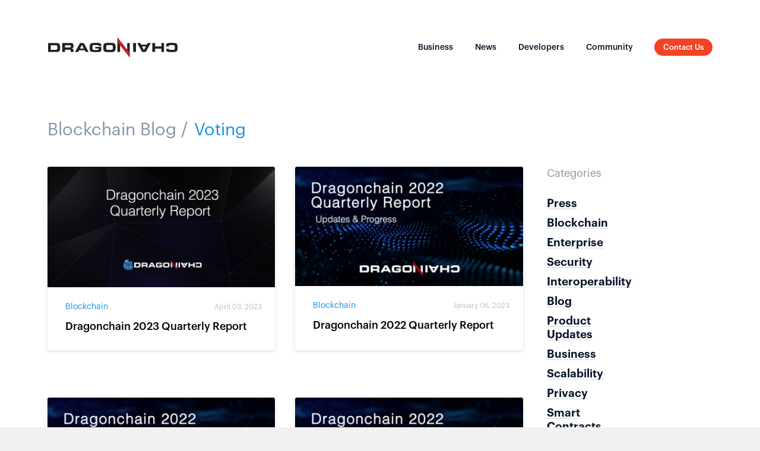

--- FILE ---
content_type: text/html
request_url: https://dragonchain.com/blog/category/voting/
body_size: 51927
content:
<!DOCTYPE html><html lang="en"><head><meta charSet="utf-8"/><meta http-equiv="x-ua-compatible" content="ie=edge"/><meta name="viewport" content="width=device-width, initial-scale=1, shrink-to-fit=no"/><style data-href="/styles.908c1ff657acda4276ca.css">abbr,address,article,aside,audio,b,blockquote,body,canvas,caption,cite,code,dd,del,details,dfn,div,dl,dt,em,fieldset,figcaption,figure,footer,form,h1,h2,h3,h4,h5,h6,header,hgroup,html,i,iframe,img,ins,kbd,label,legend,li,mark,menu,nav,object,ol,p,pre,q,samp,section,small,span,strong,sub,summary,sup,table,tbody,td,tfoot,th,thead,time,tr,ul,var,video{margin:0;padding:0;border:0;outline:0;font-size:100%;vertical-align:baseline;background:transparent}body{line-height:1}article,aside,canvas,details,figcaption,figure,footer,header,hgroup,menu,nav,section,summary{display:block}nav ul{list-style:none}blockquote,q{quotes:none}blockquote:after,blockquote:before,q:after,q:before{content:"";content:none}a{margin:0;padding:0;border:0;font-size:100%;vertical-align:baseline;background:transparent}ins{text-decoration:none}ins,mark{background-color:#ff9;color:#000}mark{font-style:italic;font-weight:700}del{text-decoration:line-through}abbr[title],dfn[title]{border-bottom:1px dotted #000;cursor:help}table{border-collapse:collapse;border-spacing:0}hr{display:block;height:1px;border:0;border-top:1px solid #ccc;margin:1em 0;padding:0}input,select{vertical-align:middle}@font-face{src:url(/static/Graphik-Light-042a5b44d6ff367136dd6584cf46d99b.otf) format("opentype");font-display:swap;font-family:Graphik;font-weight:300;font-style:normal}@font-face{src:url(/static/Graphik-Regular-e2a1876e68b3885d03062214bc6016e9.otf) format("opentype");font-display:swap;font-family:Graphik;font-weight:400;font-style:normal}@font-face{src:url(/static/Graphik-Regular-Italic-6bd6ed0facf68bad3daf6a6e363e3679.otf) format("opentype");font-display:swap;font-family:Graphik;font-weight:400;font-style:italic}@font-face{src:url(/static/Graphik-Medium-4a127c955329def8ac32316e4c6b55a5.otf) format("opentype");font-display:swap;font-family:Graphik;font-weight:500;font-style:normal}@font-face{src:url(/static/Graphik-Medium-Italic-02be202b738e7ef78f49ecd053cf9a6b.otf) format("opentype");font-display:swap;font-family:Graphik;font-weight:500;font-style:italic}@font-face{src:url(/static/Graphik-Semibold-99c54fc5e6f750bc0d849ccfbf8ab8cf.otf) format("opentype");font-display:swap;font-family:Graphik;font-weight:600;font-style:normal}@font-face{src:url(/static/Graphik-Bold-8a604ed5e935d80f28a6434813ca6ac3.otf) format("opentype");font-display:swap;font-family:Graphik;font-weight:700;font-style:normal}@font-face{font-family:acumin-pro-extra-condensed;src:url(/static/acumin-9186cacb547a14b5cdcb17fcaf2b5030.woff2) format("woff2"),url(/static/acumin-f661322856a223663b62d4c2cc14d12b.woff) format("woff"),url(/static/acumin-e1a8c0379732ab2e0b936b5d9e837289.otf) format("opentype");font-display:swap;font-style:normal;font-weight:400}.tk-acumin-pro-extra-condensed{font-family:acumin-pro-extra-condensed,sans-serif}html{--columnPaddingNone:0;--columnPaddingXSmall:8px;--columnPaddingSmall:16px;--columnPaddingMedium:32px;--columnPaddingLarge:64px;--columnPaddingXLarge:112px;--gapNone:0;--gapXSmall:24px;--gapSmall:32px;--gapMedium:64px;--gapLarge:112px;--gapXLarge:224px;--titleFontSizeXSmall:15px;--titleLineHeighteXSmall:23px;--titleFontSizeSmall:18px;--titleLineHeightSmall:23px;--titleFontSizeMedium:24px;--titleLineHeightMedium:32px;--titleFontSizeLarge:35px;--titleLineHeightLarge:44px;--titleFontSizeXLarge:41px;--titleLineHeightXLarge:49px;--textFontSizeXSmall:13px;--textLineHeightXSmall:19px;--textFontSizeSmall:14px;--textLineHeightSmall:22px;--textFontSizeMedium:15px;--textLineHeightMedium:25px;--textFontSizeLarge:16px;--textLineHeightLarge:29px;--textFontSizeXLarge:17px;--textLineHeightXLarge:28px;--accent-color:#1693e1;--titleColor:#131313;--subtitleColor:#131313;--textColor:#425466;--codePaddingLeft:var(--columnPaddingSmall);--codePaddingRight:var(--columnPaddingSmall)}.theme--red{--accent-color:#dc2800}.theme--blue{--accent-color:#1693e1}.theme--yellow{--accent-color:#ffc623}.temp-beaxy{background-color:#0f0}.temp-drgn{background-color:#0ff}.photo-card{margin-bottom:40px}.photo-card:last-child{margin-bottom:0}.photo-card>.inner{background-color:#fff;box-shadow:0 4px 15px 0 rgba(0,0,0,.1)}.photo-card .photo-card-photo{background-color:rgba(0,0,0,.15);width:100%;height:200px}.photo-card .photo-card-content{padding:20px}.photo-card .text{margin-bottom:20px}.temp-code{padding:0 var(--codePaddingRight) 0 var(--codePaddingLeft)}.temp-code>.inner{background-color:#08152c;border-radius:5px;padding:24px;color:#fff}.temp-code pre{white-space:pre-wrap}@media (max-width:860px){.temp-code{--codePaddingLeft:0;--codePaddingRight:0}}.left-top.hero,.left-top.hero-code{background-position:0 0}.left-center.hero,.left-center.hero-code{background-position:0}.left-bottom.hero,.left-bottom.hero-code{background-position:0 100%}.right-top.hero,.right-top.hero-code{background-position:100% 0}.right-center.hero,.right-center.hero-code{background-position:100%}.right-bottom.hero,.right-bottom.hero-code{background-position:100% 100%}.center-top.hero,.center-top.hero-code{background-position:top}.center-center.hero,.center-center.hero-code{background-position:50%}.center-bottom.hero,.center-bottom.hero-code{background-position:bottom}@media (max-width:570px){.phone-left-top.hero,.phone-left-top.hero-code{background-position:0 0}.phone-left-center.hero,.phone-left-center.hero-code{background-position:0}.phone-left-bottom.hero,.phone-left-bottom.hero-code{background-position:0 100%}.phone-right-top.hero,.phone-right-top.hero-code{background-position:100% 0}.phone-right-center.hero,.phone-right-center.hero-code{background-position:100%}.phone-right-bottom.hero,.phone-right-bottom.hero-code{background-position:100% 100%}.phone-center-top.hero,.phone-center-top.hero-code{background-position:top}.phone-center-center.hero,.phone-center-center.hero-code{background-position:50%}.phone-center-bottom.hero,.phone-center-bottom.hero-code{background-position:bottom}}.content-full .description:first-child{margin-top:50px}.content-full .description h1,.content-full .description h2{color:#131313;font-size:34px;line-height:49px;font-weight:700;max-width:950px;margin-bottom:30px}.content-full .description h1:last-child,.content-full .description h2:last-child{margin-bottom:0}.content-full .description h3{color:#131313;font-size:29px;line-height:35px;font-weight:600;margin-bottom:25px}.content-full .description h3:last-child{margin-bottom:0}.content-full .description h4{color:#131313;font-size:14px;line-height:35px;font-weight:500}.content-full .description h4:last-child{margin-bottom:0}.content-full .description li,.content-full .description p{list-style-type:none;font-size:19px;line-height:34px}.content-full .description li a:not(.button),.content-full .description p a:not(.button){padding-bottom:2px;transition-duration:.2s;transition-property:all;box-shadow:inset 0 -1.5px 0 0 #2eb6ef;color:inherit;text-decoration:none;color:#131313}.content-full .description li a:not(.button):hover,.content-full .description p a:not(.button):hover{box-shadow:inset 0 -1.5px 0 0 #dc2800}.content-full .description p{margin-bottom:50px}.content-full .description p:last-child{padding-bottom:0}.content-full .description>ol,.content-full .description>ul{margin-bottom:50px}.content-full .description>ol:last-child,.content-full .description>ul:last-child{padding-bottom:0}.content-full .description>ol li,.content-full .description>ul li{position:relative;padding-left:40px}.content-full .description>ul.has-title li:first-child{padding-left:0;margin-bottom:4px}.content-full .description>ul.has-title li:first-child:before{display:none}.content-full .description>ul li:before{content:"";position:absolute;top:10px;left:20px;display:block;width:7px;height:7px;background-color:#bcbec0;border-radius:7px}.content-full .description ul li{position:relative;margin-left:35px}.content-full .description ul li:before{content:"";position:absolute;display:block;top:11px;left:-19px;width:7px;height:7px;background-color:#8494a5;background-color:#1693e1;border-radius:100%}.content-full .description ol{counter-reset:ol-counter}.content-full .description ol li{counter-increment:ol-counter;position:relative;margin-left:35px}.content-full .description ol li:before{content:counter(ol-counter) ". ";position:absolute;display:block;color:#1693e1;left:-22px;text-align:right}.content-full .description b,.content-full .description strong{font-weight:600;color:#131313}.content-full .description em,.content-full .description i{font-style:italic}.content-full .description .actions{display:inline-flex}.content-full .description .actions .button{margin-right:15px}.content-full .description .actions .button:last-child{margin-right:0}@media (max-width:1440px){.content-full .description h1,.content-full .description h2{font-size:29px;line-height:33px;margin-bottom:20px}.content-full .description li,.content-full .description p{font-size:16px;line-height:27px}}.content-full .title,.hero .content .title{font-weight:700}.content-full .black.title,.hero .content .black.title{color:#131313}.content-full .white.title,.hero .content .white.title{color:#fff}.content-full .blue-light.title,.hero .content .blue-light.title{color:#2eb6ef}.content-full .clouds-light.title,.hero .content .clouds-light.title{-webkit-text-fill-color:transparent;-webkit-background-clip:text;background-image:url(/static/text-mask-light@2x-ec0269806f9c60ddbdab9cf1c5f9e17e.jpg);background-size:cover;background-position:0 100%;color:#2eb6ef}.content-full .clouds-dark.title,.hero .content .clouds-dark.title{-webkit-text-fill-color:transparent;-webkit-background-clip:text;background-image:url(/static/text-mask-48cfc2d6d619dac7f012faea2cd52472.jpg);background-position:0 100%;background-image:url(/static/text-mask-reverse-7657b7af7aadb5ca23f6477cbdb64527.jpg);background-position:center 0;background-repeat:no-repeat;background-size:cover}@media (-webkit-min-device-pixel-ratio:1.5),(min-resolution:1.5dppx){.content-full .clouds-dark.title,.hero .content .clouds-dark.title{background-image:url(/static/text-mask@2x-b37a3df1038871e74ab2f0a572e247c6.jpg);background-image:url(/static/text-mask-reverse@2x-7511fb6930d84bcbbe2d6280540c474e.jpg)}}@supports (-ms-ime-align:auto){.content-full .clouds.title,.hero .content .clouds.title{-webkit-text-fill-color:currentcolor!important;-webkit-background-clip:border-box!important;background-image:none!important;color:#61e2fb}}.content-full .title body.ie.clouds,.hero .content .title body.ie.clouds{-webkit-text-fill-color:currentcolor!important;-webkit-background-clip:border-box!important;background-image:none!important;color:#61e2fb}.content-full .description:last-child,.hero .content .description:last-child{margin-bottom:0}.content-full .black.description,.hero .content .black.description{color:#131313}.content-full .grey-med.description,.hero .content .grey-med.description{color:#808285}.content-full .white.description,.hero .content .white.description{color:#fff}.content-full .blue-light.description,.hero .content .blue-light.description{color:#9fdbf9}html{box-sizing:border-box}*,:after,:before{box-sizing:inherit}body{font-family:Graphik,Helvetica Neue,Helvetica,Arial,Lucida Grande,sans-serif;font-weight:400;font-size:15px;line-height:22px;color:#000;background-image:url(/static/body-white-bg-5dd4e0e65e36b463be4665f72fe8bae1.jpg);background-position:center 0;background-size:cover;background-color:#f1f1f1;background-size:100% auto;background-repeat:no-repeat}@media (-webkit-min-device-pixel-ratio:1.5),(min-resolution:1.5dppx){body{background-image:url(/static/body-white-bg@2x-3267569e73e0db1b4ad2936b4502e7bf.jpg)}}body.white{background-image:url(/static/body-white-bg-5dd4e0e65e36b463be4665f72fe8bae1.jpg);background-position:center 0;background-repeat:no-repeat;background-size:cover;background-color:#f1f1f1}@media (-webkit-min-device-pixel-ratio:1.5),(min-resolution:1.5dppx){body.white{background-image:url(/static/body-white-bg@2x-3267569e73e0db1b4ad2936b4502e7bf.jpg)}}body.blue{background-image:url(/static/body-blue-bg@2x-668ae88bcd5a3b17290d913d4a349615.jpg);background-color:#00aed5}body.blue-dark{background-image:url(/static/body-blue-dark-bg@2x-7e6a9f6842b7118b91c55233546abbf3.jpg);background-color:#203455}.all{max-width:1780px;margin-left:auto;margin-right:auto;padding:50px}.all>.inner{position:relative;background-color:#fff;box-shadow:0 0 15px 0 rgba(0,0,0,.15)}.all.full{padding:0}li{list-style:none}button{cursor:pointer;font-family:Graphik,Helvetica Neue,Helvetica,Arial,Lucida Grande,sans-serif;font-weight:400;-webkit-appearance:none;-moz-appearance:none;appearance:none;border:none;background-color:transparent;padding:0;margin:0;text-align:left}button:focus{outline:0}@media (max-width:1440px){.all{padding:35px}}@media (max-width:1250px){.all{padding:30px}}@media (max-width:1100px){.all{padding:0}}.block{z-index:0;position:relative;display:block;color:#8494a5;padding:50px 0}.block .block-bg{display:none}.block>.inner{position:relative;z-index:2}.block:first-child{padding-top:210px}.block.bg-blue{background-image:url(https://images.dragonchain.com/texture/clouds-blue.jpg);background-position:center 0;background-repeat:no-repeat;background-size:cover;background-color:#0252a3}@media (-webkit-min-device-pixel-ratio:1.5),(min-resolution:1.5dppx){.block.bg-blue{background-image:url(https://images.dragonchain.com/texture/clouds-blue@2x.jpg)}}.block.bg-blue-dark{background-image:url(https://images.dragonchain.com/texture/clouds-blue-dark.jpg);background-position:center 0;background-repeat:no-repeat;background-size:cover;background-color:#08152c}@media (-webkit-min-device-pixel-ratio:1.5),(min-resolution:1.5dppx){.block.bg-blue-dark{background-image:url(https://images.dragonchain.com/texture/clouds-blue-dark@2x.jpg)}}.block.bg-blue-dark-fade{background-color:#08152c;background-color:#06254d}.block.bg-blue-dark-fade .block-bg,.block.bg-blue-dark-fade .block-bg:before{display:block;position:absolute;left:0;top:0;right:0}.block.bg-blue-dark-fade .block-bg:before{content:"";padding-bottom:63.1168831168831%;background-image:url(https://images.dragonchain.com/texture/clouds-blue-dark.jpg);background-position:center 0;background-repeat:no-repeat;background-size:cover;background-size:100% auto}@media (-webkit-min-device-pixel-ratio:1.5),(min-resolution:1.5dppx){.block.bg-blue-dark-fade .block-bg:before{background-image:url(https://images.dragonchain.com/texture/clouds-blue-dark@2x.jpg)}}.block.bg-blue-dark-fade .block-bg:after{content:"";position:absolute;top:0;left:0;right:0;padding-bottom:63.1168831168831%;display:block;width:100%;height:200px;background:linear-gradient(0deg,#06254d,rgba(6,37,77,0) 35%)}.block.purple-effect .block-effect{position:absolute;top:0;right:0;bottom:0;left:0;background:linear-gradient(90deg,rgba(50,42,138,.1),rgba(50,42,138,.5) 70%,rgba(27,25,57,.5))}.block.bg-fire-dark{background-image:url(https://images.dragonchain.com/texture/den-fire.jpg);background-position:center 0;background-repeat:no-repeat;background-size:cover;background-color:#09152d}@media (-webkit-min-device-pixel-ratio:1.5),(min-resolution:1.5dppx){.block.bg-fire-dark{background-image:url(https://images.dragonchain.com/texture/den-fire@2x.jpg)}}@media (max-width:1100px){.block:first-child{padding-top:150px}}.block .code-examples{width:100%;box-shadow:0 10px 120px 0 rgba(23,151,229,.12);margin-top:70px;margin-bottom:40px}.block .code-examples>.inner{border-radius:4px;display:flex;flex-direction:row;box-shadow:0 3px 7px 0 rgba(0,0,0,.15)}.block .code-examples .code-nav{flex:0 0 250px;background-color:#191d36;border-right:1px solid rgba(163,177,232,.1);border-radius:4px 0 0 4px;padding:50px 20px}.block .code-examples .code-nav>button{cursor:pointer;transition-duration:.2s;transition-property:all;display:block;background:none;border:none;margin:0 auto 30px;opacity:.3}.block .code-examples .code-nav>button:last-child{margin-bottom:0}.block .code-examples .code-nav>button:hover{opacity:.7}.block .code-examples .code-nav>button.active{opacity:1}.block .code-examples .code-nav>button:focus{outline:0}.block .code-examples .code-nav>button svg{height:34px}.block .code-examples .code-content{flex-grow:1;background-color:#0f1630;border-radius:0 4px 4px 0}.block .code-examples .code-content .code-content-header{display:flex;justify-content:space-between;align-items:center;border-bottom:1px solid rgba(163,177,232,.1);padding:16px 18px 16px 24px;line-height:19px}.block .code-examples .code-content .code-content-header .title{position:relative;top:1px;color:#969bb0;font-size:14px;line-height:19px;font-weight:500;margin:0}.block .code-examples .code-content .code-content-header .lang{background-color:#8e98d4;color:#0f1630;font-size:11px;line-height:15px;font-weight:500;padding:3px 6px;border-radius:2px}.block .code-examples .code-content .code-example{padding:16px 24px;font-size:14px;line-height:26px}.block .code-examples .code-content code{white-space:pre-wrap}@media (max-width:570px){.block .code-examples .code-nav{display:none;background-color:red}}.block.dark .content form input[type=email],.block.dark .content form input[type=text],.block.dark .content form textarea,.block.dark .form input[type=email],.block.dark .form input[type=text],.block.dark .form textarea{background-color:rgba(63,159,254,.15);border-color:transparent;color:#fff}.block.dark .content form input[type=email]::-webkit-input-placeholder,.block.dark .content form input[type=text]::-webkit-input-placeholder,.block.dark .content form textarea::-webkit-input-placeholder,.block.dark .form input[type=email]::-webkit-input-placeholder,.block.dark .form input[type=text]::-webkit-input-placeholder,.block.dark .form textarea::-webkit-input-placeholder{color:#597ea5}.block.dark .content form input[type=email]:-ms-input-placeholder,.block.dark .content form input[type=text]:-ms-input-placeholder,.block.dark .content form textarea:-ms-input-placeholder,.block.dark .form input[type=email]:-ms-input-placeholder,.block.dark .form input[type=text]:-ms-input-placeholder,.block.dark .form textarea:-ms-input-placeholder{color:#597ea5}.block.dark .content form input[type=email]::-ms-input-placeholder,.block.dark .content form input[type=text]::-ms-input-placeholder,.block.dark .content form textarea::-ms-input-placeholder,.block.dark .form input[type=email]::-ms-input-placeholder,.block.dark .form input[type=text]::-ms-input-placeholder,.block.dark .form textarea::-ms-input-placeholder{color:#597ea5}.block.dark .content form input[type=email]::placeholder,.block.dark .content form input[type=text]::placeholder,.block.dark .content form textarea::placeholder,.block.dark .form input[type=email]::placeholder,.block.dark .form input[type=text]::placeholder,.block.dark .form textarea::placeholder{color:#597ea5}.block.dark .content form .success-message p,.block.dark .form .success-message p{color:#fff}.block .content .form,.block .form{background-color:transparent;box-shadow:none}.block .content .form input[type=email],.block .content .form input[type=text],.block .content .form textarea,.block .form input[type=email],.block .form input[type=text],.block .form textarea{transition-duration:.2s;transition-property:border;display:flex;align-items:center;background-color:#e0e3e8;border:1px solid #d9dce0;color:#131313;box-shadow:none;height:50px;padding:12px 15px}.block .content .form input[type=email]::-webkit-input-placeholder,.block .content .form input[type=text]::-webkit-input-placeholder,.block .content .form textarea::-webkit-input-placeholder,.block .form input[type=email]::-webkit-input-placeholder,.block .form input[type=text]::-webkit-input-placeholder,.block .form textarea::-webkit-input-placeholder{color:#4a5669}.block .content .form input[type=email]:-ms-input-placeholder,.block .content .form input[type=text]:-ms-input-placeholder,.block .content .form textarea:-ms-input-placeholder,.block .form input[type=email]:-ms-input-placeholder,.block .form input[type=text]:-ms-input-placeholder,.block .form textarea:-ms-input-placeholder{color:#4a5669}.block .content .form input[type=email]::-ms-input-placeholder,.block .content .form input[type=text]::-ms-input-placeholder,.block .content .form textarea::-ms-input-placeholder,.block .form input[type=email]::-ms-input-placeholder,.block .form input[type=text]::-ms-input-placeholder,.block .form textarea::-ms-input-placeholder{color:#4a5669}.block .content .form input[type=email]::placeholder,.block .content .form input[type=text]::placeholder,.block .content .form textarea::placeholder,.block .form input[type=email]::placeholder,.block .form input[type=text]::placeholder,.block .form textarea::placeholder{color:#4a5669}.block .content .form input[type=email]:focus,.block .content .form input[type=text]:focus,.block .content .form textarea:focus,.block .form input[type=email]:focus,.block .form input[type=text]:focus,.block .form textarea:focus{border-color:#1693e1}.block .content .form .fields,.block .form .fields{display:flex;width:100%}.block .content .form .fields .field,.block .form .fields .field{width:50%}.block .content .form .fields .field:first-child,.block .form .fields .field:first-child{padding-right:7px}.block .content .form .fields .field:last-child,.block .form .fields .field:last-child{padding-left:7px}.block .content .form .field.error input[type=email],.block .content .form .field.error input[type=text],.block .content .form .field.error textarea,.block .form .field.error input[type=email],.block .form .field.error input[type=text],.block .form .field.error textarea{border-color:red}.block .content .form .actions,.block .form .actions{display:flex;align-items:center}.block .content .form .actions .error-message,.block .form .actions .error-message{color:red}.block .content .form .success-message,.block .form .success-message{display:inline-flex;align-items:center;border:1px solid #1693e1;border-radius:3px;padding:5px 14px 3px 12px}.block .content .form .success-message .icon,.block .form .success-message .icon{position:relative;top:-2px;height:35px;margin-right:12px}.block .content .form .success-message p,.block .form .success-message p{color:#02173e;margin-bottom:0;font-size:14px;line-height:17px;font-weight:500}@media (max-width:1100px){.block .content .form,.block .form{background-color:transparent;box-shadow:none}.block .content .form input[type=email],.block .content .form input[type=text],.block .content .form textarea,.block .form input[type=email],.block .form input[type=text],.block .form textarea{height:43px}}@media (max-width:860px){.block .content .form,.block .form{margin-top:20px}.block .content .form input[type=email],.block .content .form input[type=text],.block .content .form textarea,.block .form input[type=email],.block .form input[type=text],.block .form textarea{height:37px}}@media (max-width:570px){.block .content .form .fields,.block .form .fields{display:flex;flex-direction:column}.block .content .form .fields .field,.block .form .fields .field{width:100%}.block .content .form .fields .field:first-child,.block .content .form .fields .field:last-child,.block .form .fields .field:first-child,.block .form .fields .field:last-child{padding-left:0;padding-right:0}}.block:not(.dark) .full.divider .content{border-color:rgba(19,19,19,.06)}.block:not(.dark) .full .content,.block:not(.dark) .full .content>.title{color:#131313}.block:not(.dark) .full .content>h3.title{color:#1693e1}.block:not(.dark) .full .content li,.block:not(.dark) .full .content p{color:#1313135}.block.dark .full.divider .content{border-color:hsla(0,0%,100%,.1)}.block.dark .full .content,.block.dark .full .content>.title{color:#fff}.block.dark .full .content>h3.title{color:#1693e1}.block.dark .full .content>ol li,.block.dark .full .content>p,.block.dark .full .content>ul li{color:#95a5c2}.block .full.divider .content{border-bottom:1px solid #f1f1f1}.block .full .content{max-width:900px;margin:0 auto;font-size:18px;line-height:30px;padding:40px 24px}.block .full .content.center{text-align:center}.block .full .content.center>ol,.block .full .content.center>p,.block .full .content.center>ul{max-width:600px;margin:0 auto 25px}.block .full .content .illustration{max-width:675px;margin-left:auto;margin-right:auto}.block .full .content .illustration img{max-width:100%;height:auto}.block .full .content>.title{font-size:27px;line-height:39px;font-weight:500;color:#08152c;margin-bottom:10px}.block .full .content>.title.center{text-align:center}.block .full .content>.title.small{font-size:23px}.block .full .content>.title.font-weight-300{font-weight:300}.block .full .content>.title.blue-light{color:#3fccfe}.block .full .content>p{margin-bottom:25px}.block .full .content>p:last-child{margin-bottom:0}.block .full .content>h3.title{padding-top:28px;font-size:21px;line-height:25px}.block .full .content .actions{display:inline-flex}.block .full .content .actions .button{margin-right:15px}.block .full .content .actions .button:last-child{margin-right:0}@media (max-width:1100px){.block .full .content{font-size:16px;line-height:26px}.block .full .content.center>p{max-width:400px}.block .full .content>.title{font-size:24px;line-height:29px}.block .full .content>.title,.block .full .content>p{max-width:400px;margin-left:auto;margin-right:auto}}@media (max-width:860px){.block .full .content{font-size:15px;line-height:24px}.block .full .content.center{padding-top:10px}.block .full .content.center>p{max-width:400px}.block .full .content>.title{font-size:21px;line-height:27px}.block .full .content>.title,.block .full .content>p{max-width:400px;margin-left:auto;margin-right:auto}}@media (max-width:570px){.block{padding:40px 0}.block .full{padding-left:24px;padding-right:24px}}.block.dark .halves.divider .half:first-child{border-color:hsla(0,0%,100%,.1)}.block.dark .halves .content,.block.dark .halves .content .title{color:#fff}.block.dark .halves .content h3.title{color:#1693e1}.block.dark .halves .content li,.block.dark .halves .content p{color:#95a5c2}.block .halves.reverse .inner{flex-direction:row-reverse}.block .halves.divider .half:first-child{border-right:1px solid #f1f1f1}.block .halves.skinny>.inner{max-width:900px;padding-left:0;padding-right:0}.block .halves.skinny>.inner .half:first-child .content{margin-left:0}.block .halves.skinny>.inner .half:last-child .content{margin-right:0}.block .halves.extend:first-child{margin-top:-50px}.block .halves.extend:last-child{margin-bottom:-50px}.block .halves.extend>.inner{max-width:100%;padding:0}.block .halves.extend>.inner .half{margin:0;padding:150px 0}.block .halves>.inner{max-width:1300px;padding-left:80px;padding-right:80px;margin-left:auto;margin-right:auto;display:flex;flex-direction:row;flex-wrap:wrap}.block .halves .half{display:flex;width:50%;padding-top:30px;padding-bottom:20px}.block .halves .illustration.middle{display:flex;align-items:center}.block .halves .illustration img,.block .halves .illustration svg{width:100%;height:auto}.block .halves .illustration.center{position:relative;margin:0 auto;width:50%;display:flex;justify-content:center}.block .halves .photo,.block .halves .photo.middle{display:flex;align-items:center}.block .halves .photo img{width:100%}.block .halves .content{max-width:525px;padding-left:65px}.block .halves .content.middle{display:flex;align-items:center}.block .halves .content.center{text-align:center}.block .halves .content .title{color:#131313;font-size:30px;line-height:39px;font-weight:600;margin-bottom:25px}.block .halves .content h3.title{font-size:16px;font-weight:400;margin-bottom:10px}.block .halves .content li,.block .halves .content p{font-size:18px;line-height:30px}.block .halves .content ol,.block .halves .content p,.block .halves .content ul{margin-bottom:20px}.block .halves .content .actions{display:inline-flex}.block .halves .content .actions .button{margin-right:15px}.block .halves .content .actions .button:last-child{margin-right:0}@media (max-width:1100px){.block .halves.skinny>.inner .half:first-child .content{margin-left:auto}.block .halves.skinny>.inner .half:last-child .content{margin-right:auto}.block .halves .content{padding:40px 40px 0 0}.block .halves .content .title{font-size:20px;line-height:27px;font-weight:500;margin-bottom:10px}.block .halves .content p{font-size:16px;line-height:26px}}@media (max-width:860px){.block .halves>.inner{padding-left:30px;padding-right:30px}.block .halves .half{padding-top:20px;padding-bottom:20px}.block .halves .content{padding-top:30px;padding-right:20px}.block .halves .content .title{font-size:19px;line-height:27px}.block .halves .content p{font-size:14px;line-height:23px;padding-right:15px}}@media (max-width:570px){.block.dark .halves.divider .half:first-child{border:none}.block .halves.full{padding:0}.block .halves.full>.inner .half{margin-bottom:0;padding:40px 40px 80px}.block .halves.full>.inner .half:first-child{margin-bottom:0}.block .halves>.inner{flex-direction:column;padding:0 24px}.block .halves .half{width:100%;padding:0}.block .halves .content{padding-right:0}.block .halves .content .title{font-size:21px;line-height:27px}}.block:not(.dark) .block-header>.title{color:#131313}.block:not(.dark) .block-header>h3.title{color:#1693e1}.block:not(.dark) .block-header li,.block:not(.dark) .block-header p{color:#1313135}.block.dark .block-header>.title{color:#fff}.block .block-header{max-width:1300px;margin-left:auto;margin-right:auto;padding:0 80px 50px}.block .block-header:first-child{margin-top:50px}.block .block-header.snug{padding-bottom:40px}.block .block-header.full li,.block .block-header.full p{max-width:100%}.block .block-header .title{max-width:550px;font-size:33px;line-height:41px;font-weight:500;margin-bottom:18px}.block .block-header li,.block .block-header p{max-width:550px;font-size:21px;line-height:32px;color:#2eb6ef}.block .block-header li.white,.block .block-header p.white{color:#fff}@media (max-width:1100px){.block .block-header{padding-left:50px;padding-right:50px}.block .block-header+.thirds{margin-top:-30px}.block .block-header .title{font-size:29px;line-height:39px;max-width:400px}}@media (max-width:860px){.block .block-header{padding-left:30px;padding-right:30px}}@media (max-width:570px){.block .block-header{padding-left:24px;padding-right:24px}.block .block-header .title{font-size:29px;line-height:33px;font-weight:500;margin-bottom:0}}.block.dark .notice{background-color:rgba(15,22,48,.25);color:#8db4c9}.block .notice{display:flex;justify-content:space-between;align-items:center;padding:16px 20px 16px 30px;border-radius:3px;background-color:rgba(15,22,48,.12);margin-bottom:50px}.block .notice p{margin-left:0!important;max-width:100%!important;font-size:16px;line-height:21px}.block .notice p:last-of-type{margin-bottom:0}.block .notice .button{padding:10px 14px}@media (max-width:570px){.block .notice{padding-left:15px;align-items:flex-start;flex-direction:column}.block .notice p{font-size:13px;line-height:17px;padding-right:10px;text-align:center}.block .notice .button{margin-top:15px;width:100%;text-align:center}}.block .full.stack+.full.stack,.block .full.stack+.halves.stack,.block .halves.stack+.full.stack,.block .halves.stack+.halves.stack{margin-top:-80px}.block .full.skinny+.full.skinny,.block .full.skinny+.halves.skinny,.block .halves.skinny+.full.skinny,.block .halves.skinny+.halves.skinny{margin-top:-160px}.block .full svg.icon.medium,.block .halves .half svg.icon.medium{width:auto;height:50px}.block .full svg.icon.large,.block .halves .half svg.icon.large{width:auto;height:65px}.block .full.stack,.block .halves .half.stack{flex-direction:column;background-color:transparent;margin-top:80px;margin-bottom:80px}.block .full.stack .icon,.block .halves .half.stack .icon{width:auto;height:35px;margin-bottom:25px}.block .full.stack .icon svg,.block .halves .half.stack .icon svg{width:auto;height:35px}.block .full.stack .illustration,.block .halves .half.stack .illustration{margin-bottom:30px;text-align:center}.block .full.stack .illustration img,.block .halves .half.stack .illustration img{height:auto}.block .full.stack .content,.block .halves .half.stack .content{padding:0 0 50px;margin-left:auto;margin-right:auto}.block .full.stack .content .title,.block .halves .half.stack .content .title{font-size:23px;line-height:36px;margin-bottom:10px}.block .full.stack .content .title.small,.block .halves .half.stack .content .title.small{font-size:23px}.block .full.stack .content .title.large,.block .halves .half.stack .content .title.large{font-size:27px;line-height:39px}.block .full.stack .content li,.block .full.stack .content p,.block .halves .half.stack .content li,.block .halves .half.stack .content p{font-size:16px;line-height:28px}.block .full.stack .content ol,.block .full.stack .content p,.block .full.stack .content ul,.block .halves .half.stack .content ol,.block .halves .half.stack .content p,.block .halves .half.stack .content ul{margin-bottom:25px}.block .full.stack .content .illustration,.block .halves .half.stack .content .illustration{margin-top:50px}.block .halves .half.stack .illustration img{max-width:250px}.block .halves .half.stack .content{max-width:370px}.block .full.stack .illustration img{max-width:675px}@media (max-width:1100px){.block .halves:last-child .half.stack{margin-bottom:0}.block .full.stack,.block .halves .half.stack{margin-top:50px;margin-bottom:50px}.block .full.stack .icon,.block .halves .half.stack .icon{margin-bottom:10px}.block .full.stack .content .title,.block .full.stack .content p,.block .halves .half.stack .content .title,.block .halves .half.stack .content p{max-width:310px}.block .full.stack .content .title,.block .halves .half.stack .content .title{font-size:19px;line-height:29px;margin-bottom:7px;font-weight:500}.block .full.stack .content p,.block .halves .half.stack .content p{font-size:15px;line-height:23px}.block .full.stack .content p.title,.block .halves .half.stack .content p.title{max-width:450px;margin-top:20px}.block .full.stack .content p.title,.block .full.stack .content p.title.small,.block .halves .half.stack .content p.title,.block .halves .half.stack .content p.title.small{font-size:20px;line-height:27px;font-weight:400}}@media (max-width:860px){.block .full.skinny+.full.skinny,.block .full.skinny+.halves.skinny,.block .halves.skinny+.full.skinny,.block .halves.skinny+.halves.skinny{margin-top:-80px}.block .full.stack,.block .halves .half.stack{margin-top:35px;margin-bottom:35px}.block .full.stack .icon.large,.block .halves .half.stack .icon.large{height:55px}.block .full.stack .content,.block .halves .half.stack .content{padding-bottom:0}.block .full.stack .content .title,.block .full.stack .content p,.block .halves .half.stack .content .title,.block .halves .half.stack .content p{max-width:270px}.block .full.stack .content .title,.block .halves .half.stack .content .title{font-size:17px;line-height:27px}.block .full.stack .content p,.block .halves .half.stack .content p{font-size:14px;line-height:23px}.block .full.stack .content p.title,.block .halves .half.stack .content p.title{max-width:450px;margin-top:20px}.block .full.stack .content p.title,.block .full.stack .content p.title.small,.block .halves .half.stack .content p.title,.block .halves .half.stack .content p.title.small{font-size:20px;line-height:27px;font-weight:400}}@media (max-width:570px){.block .full.stack+.full.stack,.block .full.stack+.halves.stack,.block .halves.stack+.full.stack,.block .halves.stack+.halves.stack{margin-top:0}.block .full.divider+.halves.stack{margin-top:30px}.block .full.skinny+.full.skinny,.block .full.skinny+.full.skinny .half:first-child,.block .full.skinny+.halves.skinny,.block .full.skinny+.halves.skinny .half:first-child,.block .halves.skinny+.full.skinny,.block .halves.skinny+.full.skinny .half:first-child,.block .halves.skinny+.halves.skinny,.block .halves.skinny+.halves.skinny .half:first-child{margin-top:0}.block .halves:last-child .half.stack:first-child{margin-bottom:30px}.block .halves .half.stack{margin-top:0;margin-bottom:30px}.block .halves .half.stack .content{max-width:100%;padding-left:15px;padding-right:15px}.block .halves .half.stack .content .icon{margin-bottom:3px}.block .halves .half.stack .content .title,.block .halves .half.stack .content p{max-width:100%}.block .halves .half.stack .content p{padding:0}.block .halves .half.stack .content p:last-child{margin-bottom:0}.block .full.stack .illustration img{max-width:100%}}.block .steps{max-width:900px;margin:0 auto;border-top:1px solid #f1f1f1;padding-top:70px}.block .step{display:flex}.block .step.padding-top-100{padding-top:100px}.block .step.padding-bottom-110{padding-bottom:110px}.block .step.full{flex-wrap:wrap}.block .step.full .content,.block .step.full .illustration{width:100%;padding-left:0;padding-right:0}.block .step.full .content{max-width:600px}.block .step.reverse{flex-direction:row-reverse}.block .step.reverse .content{padding-left:15px;padding-right:53px}.block .step .illustration{position:relative;width:50%;padding-left:15px}.block .step .illustration.up-85{margin-top:-85px}.block .step .content{width:50%;padding-left:53px;padding-right:15px;font-size:15px;line-height:28px;color:#8494a5}.block .step .content.bottom{display:flex;align-items:flex-end;padding-bottom:20px}.block .step .content.center p{margin-left:auto;margin-right:auto}.block .step .content .num{color:#e0e3e8;font-size:39px;line-height:49px;font-weight:600;margin-bottom:7px}.block .step .content .title{max-width:600px;color:#08152c;font-size:20px;line-height:27px;font-weight:500;margin-bottom:4px}.block .step .content p{max-width:340px;color:#8494a5}@media (max-width:1100px){.block .steps{padding-left:50px;padding-right:50px}.block .steps .step-line{position:relative;margin-top:-50px}.block .steps .step:last-child{padding:0}.block .steps .step.reverse .content{padding-left:0;padding-right:25px}.block .steps .step.full .content{padding-left:0;padding-right:0}.block .steps .step.full:last-child .content{padding-bottom:0}.block .steps .step,.block .steps .step.padding-bottom-110{padding-bottom:50px}.block .steps .step.tablet-landscape-padding-bottom-0{padding-bottom:0}.block .steps .step .content{padding-left:25px;padding-right:0;font-size:14px;line-height:23px}.block .steps .step .content .num{font-size:29px;line-height:39px;margin-bottom:0}.block .steps .step .content .title{font-size:16px;line-height:27px}.block .steps .step .content p:last-child{margin-bottom:0}.block .steps .step .illustration.up-85{margin-top:0}.block .steps .step .illustration.tablet-landscape-up-60{margin-top:-60px}}@media (max-width:570px){.block .steps{padding:40px 24px}.block .steps .step-line{display:none}.block .steps .step{flex-direction:column-reverse;padding-bottom:35px}.block .steps .step.padding-bottom-110,.block .steps .step.tablet-landscape-padding-bottom-0{padding-bottom:35px}.block .steps .step.reverse .content{padding:0}.block .steps .step .illustration{position:relative;left:-10px;right:-10px;width:calc(100% + 20px);padding:0}.block .steps .step .illustration.tablet-landscape-up-60{margin-top:0}.block .steps .step .illustration.phone-down-20{margin-top:20px}.block .steps .step .illustration.phone-left-5{position:relative;left:5px}.block .steps .step .content{text-align:center;width:100%;padding:0;margin-bottom:20px;margin-left:auto;margin-right:auto}.block .steps .step .content.bottom{display:flex;justify-content:center}.block .steps .step .content h2,.block .steps .step .content p{margin-left:auto;margin-right:auto}}.block:not(.dark) .thirds .content h3.title{color:#08152c}.block.dark .third .content,.block.dark .third .content .title,.block.dark .third .content h2.title,.block.dark .third .content h3.title{color:#fff}.block.dark .third .content li,.block.dark .third .content p{color:#2eb6ef}.block.dark .third .content .description{color:#95a5c2}.block .thirds>.inner{max-width:1300px;padding-left:80px;padding-right:80px;margin-left:auto;margin-right:auto;display:flex;flex-direction:row;flex-wrap:wrap;justify-content:space-between}.block .thirds>.inner>*{flex:0 0 30%}.block .thirds .third{display:flex;width:33.3333%;max-width:340px;padding-top:30px;padding-bottom:20px;margin-bottom:50px}.block .thirds .third.middle .content{margin:0 auto}.block .thirds .third.right .content{margin-left:auto}.block .thirds .third.has-photo.photo-size-small .illustration img{transform:scale(.75);margin-bottom:-25px}.block .thirds .third.has-photo .illustration img{max-width:100%;height:auto}.block .thirds .content{max-width:340px;width:100%}.block .thirds .content.center{text-align:center}.block .thirds .content .icon{display:flex;justify-content:center;align-items:center;border-radius:50%;height:66px;width:66px;background-color:rgba(4,22,38,.12);margin-bottom:26px}.block .thirds .content .icon svg{fill:#fff;height:40px;width:40px}.block .thirds .content h2.title{font-size:51px;line-height:56px;font-weight:400;margin-bottom:3px;color:#fff}.block .thirds .content h3.title{font-size:19px;line-height:24px;font-weight:400;margin-bottom:10px}.block .thirds .content li,.block .thirds .content p{font-size:15px;line-height:24px}.block .thirds .content ol,.block .thirds .content p,.block .thirds .content ul{margin-bottom:25px}.block .thirds .content .description{margin-bottom:20px;font-size:16px;line-height:24px}@media (max-width:1250px){.block .thirds .third{padding-right:30px}}@media (max-width:1100px){.block .thirds:last-child{margin-bottom:0}.block .thirds>.inner{padding-left:50px;padding-right:20px}.block .thirds .third{padding-right:45px}.block .thirds .third .content p{font-size:15px;line-height:23px}}@media (max-width:860px){.block .thirds>.inner{padding-left:30px;padding-right:30px;justify-content:space-around}.block .thirds .third.has-photo{padding:0;width:50%;max-width:340px}.block .thirds .third .content p{font-size:14px;line-height:21px}}@media (max-width:750px){.block .thirds>.inner{padding:0 24px;justify-content:space-between}.block .thirds .third.has-photo{max-width:50%}.block .thirds .third.has-photo:nth-child(2n){padding-left:12px}.block .thirds .third.has-photo:nth-child(odd){padding-right:12px}}@media (max-width:570px){.block .thirds>.inner{flex-direction:column;padding-left:24px;padding-right:24px}.block .thirds .third{width:100%;padding:0;margin-bottom:50px}.block .thirds .third.has-photo{width:100%;max-width:100%}.block .thirds .third.has-photo:nth-child(2n){padding-left:0}.block .thirds .third.has-photo:nth-child(odd){padding-right:0}.block .thirds .third .content{max-width:100%}.block .thirds .third .content p:last-of-type{margin-bottom:15px}.block .thirds .third .content p:last-child{margin-bottom:0}}.blog{margin-left:auto;margin-right:auto}.blog>.inner{display:flex;max-width:1300px;padding-top:210px;padding-left:0;padding-right:0}.blog .blog-article{width:100%}.blog .blog-article>.inner{position:relative;padding-left:180px;padding-right:110px}.blog .blog-article .blog-article-sidebar{position:absolute;left:75px;top:0}.blog .blog-article .blog-article-sidebar .back{display:block;position:relative;margin-top:-4px;margin-bottom:80px;padding-left:5px}.blog .blog-article .blog-article-sidebar .back a{transition-duration:.35s;transition-property:opacity;display:block;-webkit-mask:url([data-uri]) no-repeat center;mask:url([data-uri]) no-repeat center;background-color:#131313;font-size:0;line-height:0;width:26px;height:26px;opacity:.5}.blog .blog-article .blog-article-sidebar .back a:hover{transition-duration:0s;opacity:1}.blog .blog-article .blog-article-sidebar .share ul{border-right:1px solid #e6e7e8;padding-right:25px}.blog .blog-article .blog-article-sidebar .share li{display:block;padding-top:11px;padding-bottom:11px}.blog .blog-article .blog-article-sidebar .share .blog-facebook{cursor:pointer;transition-duration:.2s;transition-property:background-color;display:block;-webkit-mask:url([data-uri]) no-repeat center;mask:url([data-uri]) no-repeat center;background-color:#08152c;font-size:0;line-height:0;width:40px;height:40px}.blog .blog-article .blog-article-sidebar .share .blog-facebook:hover{background-color:#f34322}.blog .blog-article .blog-article-sidebar .share .blog-twitter{cursor:pointer;transition-duration:.2s;transition-property:background-color;display:block;-webkit-mask:url([data-uri]) no-repeat center;mask:url([data-uri]) no-repeat center;background-color:#08152c;font-size:0;line-height:0;width:40px;height:40px}.blog .blog-article .blog-article-sidebar .share .blog-twitter:hover{background-color:#f34322}.blog .blog-article .blog-article-sidebar .share .blog-linkedin{cursor:pointer;transition-duration:.2s;transition-property:background-color;display:block;-webkit-mask:url([data-uri]) no-repeat center;mask:url([data-uri]) no-repeat center;background-color:#08152c;font-size:0;line-height:0;width:40px;height:40px}.blog .blog-article .blog-article-sidebar .share .blog-linkedin:hover{background-color:#f34322}.blog .blog-article .blog-article-sidebar .share .blog-github{cursor:pointer;transition-duration:.2s;transition-property:background-color;display:block;-webkit-mask:url([data-uri]) no-repeat center;mask:url([data-uri]) no-repeat center;background-color:#08152c;font-size:0;line-height:0;width:40px;height:40px}.blog .blog-article .blog-article-sidebar .share .blog-github:hover{background-color:#f34322}.blog .blog-article .blog-article-sidebar .share .blog-telegram{cursor:pointer;transition-duration:.2s;transition-property:background-color;display:block;-webkit-mask:url([data-uri]) no-repeat center;mask:url([data-uri]) no-repeat center;background-color:#08152c;font-size:0;line-height:0;width:40px;height:40px}.blog .blog-article .blog-article-sidebar .share .blog-telegram:hover{background-color:#f34322}.blog .blog-article .blog-article-sidebar .share .blog-youtube{cursor:pointer;transition-duration:.2s;transition-property:background-color;display:block;-webkit-mask:url([data-uri]) no-repeat center;mask:url([data-uri]) no-repeat center;background-color:#08152c;font-size:0;line-height:0;width:40px;height:40px}.blog .blog-article .blog-article-sidebar .share .blog-youtube:hover{background-color:#f34322}.blog .blog-article .blog-article-date{color:#808285;font-size:13px;line-height:19px;margin-bottom:35px}.blog .blog-article .blog-article-date .category,.blog .blog-article .blog-article-date time{display:inline-block;margin-right:8px}.blog .blog-article .blog-article-date .category{font-size:15px;font-weight:500;color:#1693e1}.blog .blog-article .article-body img{margin-bottom:45px;max-width:100%}.blog .blog-article .article-body img+p h1:first-child,.blog .blog-article .article-body img+p h2:first-child{margin-top:0}.blog .blog-article .article-body h1{font-size:33px;line-height:42px;color:#131313;padding-right:50px;margin-bottom:35px}.blog .blog-article .article-body h1 h1{font-weight:600}.blog .blog-article .article-body h2{font-size:21px;line-height:31px;font-weight:400;color:#1693e1;padding-right:50px;padding-bottom:40px;border-bottom:1px solid #e6e7e8;margin-bottom:40px}.blog .blog-article .article-body h2 p{margin-bottom:25px}.blog .blog-article .article-body h2 p:last-child{margin-bottom:0}.blog .blog-article .article-body h1+h2{margin-top:-15px}.blog .blog-article .article-body p{color:#425466;font-size:17px;line-height:31px;margin-bottom:50px}.blog .blog-article .article-body p:after{content:"";display:table;clear:both}.blog .blog-article .article-body img{position:relative;top:5px;float:left;margin-right:30px;margin-bottom:30px;height:auto}.blog .blog-article .article-body h1{color:#08152c;margin-bottom:25px;font-size:29px;line-height:37px;font-weight:500}.blog .blog-article .article-body h1 b,.blog .blog-article .article-body h1 strong{font-weight:inherit}.blog .blog-article .article-body h3,.blog .blog-article .article-body h4,.blog .blog-article .article-body h5,.blog .blog-article .article-body h6{font-size:22px;line-height:33px;font-weight:500;color:#1693e1;margin-bottom:5px}.blog .blog-article .article-body h3 b,.blog .blog-article .article-body h3 strong,.blog .blog-article .article-body h4 b,.blog .blog-article .article-body h4 strong,.blog .blog-article .article-body h5 b,.blog .blog-article .article-body h5 strong,.blog .blog-article .article-body h6 b,.blog .blog-article .article-body h6 strong{font-weight:inherit}.blog .blog-article .article-body li,.blog .blog-article .article-body p{overflow-wrap:break-word}.blog .blog-article .article-body li:empty,.blog .blog-article .article-body p:empty{display:none}.blog .blog-article .article-body ol,.blog .blog-article .article-body p,.blog .blog-article .article-body ul{margin-bottom:25px}.blog .blog-article .article-body ol:last-child,.blog .blog-article .article-body p:last-child,.blog .blog-article .article-body ul:last-child{margin-bottom:0}.blog .blog-article .article-body ol,.blog .blog-article .article-body ul{margin-top:60px;margin-bottom:60px}.blog .blog-article .article-body li{padding-bottom:15px;border-bottom:1px solid #f1f1f1;margin-bottom:15px}.blog .blog-article .article-body li:last-child{border-bottom:none;padding-bottom:none}.blog .blog-article .article-body ul li{position:relative;margin-left:35px}.blog .blog-article .article-body ul li:before{content:"";position:absolute;display:block;top:11px;left:-19px;width:7px;height:7px;background-color:#8494a5;background-color:#1693e1;border-radius:100%}.blog .blog-article .article-body ol{counter-reset:ol-counter}.blog .blog-article .article-body ol li{counter-increment:ol-counter;position:relative;margin-left:35px}.blog .blog-article .article-body ol li:before{content:counter(ol-counter) ". ";position:absolute;display:block;color:#1693e1;left:-22px;text-align:right}.blog .blog-article .article-body h1+ol,.blog .blog-article .article-body h1+ul,.blog .blog-article .article-body h2+ol,.blog .blog-article .article-body h2+ul,.blog .blog-article .article-body h3+ol,.blog .blog-article .article-body h3+ul,.blog .blog-article .article-body h4+ol,.blog .blog-article .article-body h4+ul,.blog .blog-article .article-body h5+ol,.blog .blog-article .article-body h5+ul,.blog .blog-article .article-body h6+ol,.blog .blog-article .article-body h6+ul{margin-top:10px}.blog .blog-article .article-body a{transition-duration:.2s;transition-property:all;box-shadow:inset 0 -2px 0 0 #2eb6ef;color:inherit;text-decoration:none;color:#08152c;padding-bottom:2px}.blog .blog-article .article-body a:hover{box-shadow:inset 0 -2px 0 0 #f34322}.blog .blog-article .article-body blockquote{position:relative;padding:15px 40px;font-size:21px;line-height:38px;font-weight:600;margin-top:50px;margin-bottom:50px}.blog .blog-article .article-body blockquote:before{position:absolute;content:"";width:5px;left:0;top:0;bottom:0;background-color:red;background:#004ea1;background:linear-gradient(180deg,#004ea1 0,#1797e5)}.blog .blog-article .article-body blockquote.has-quotes{text-indent:-10px}.blog .blog-article .article-body blockquote p{margin-bottom:15px}.blog .blog-article .article-body blockquote a{transition-duration:.2s;transition-property:all;box-shadow:inset 0 -4px 0 0 #2eb6ef;color:inherit;text-decoration:none;color:#08152c;padding-bottom:2px}.blog .blog-article .article-body blockquote a:hover{box-shadow:inset 0 -4px 0 0 #f34322}.blog .blog-article .article-body blockquote cite{color:#939598;font-size:15px;line-height:19px;font-weight:400}.blog .blog-article .article-body .code-toolbar{padding:10px;margin-bottom:25px;background-color:#0f1630}.blog .blog-article .blog-article-share{color:#fff;margin-top:50px;margin-bottom:50px}.blog .blog-article .blog-article-share>.inner{display:table;widtH:auto;border-radius:3px;background-color:#08152c}.blog .blog-article .blog-article-share .title{display:table-cell;vertical-align:middle;font-size:13px;font-weight:600;padding-left:17px;padding-right:5px}.blog .blog-article .blog-article-share .share{display:table-cell;vertical-align:middle}.blog .blog-article .blog-article-share .share li{display:inline-block;vertical-align:top;padding:5px 8px;border-right:1px solid hsla(0,0%,100%,.15)}.blog .blog-article .blog-article-share .share a,.blog .blog-article .blog-article-share .share button{transform:scale(.8)}.blog .blog-article .blog-article-share .share .blog-facebook{cursor:pointer;transition-duration:.2s;transition-property:background-color;display:block;-webkit-mask:url([data-uri]) no-repeat center;mask:url([data-uri]) no-repeat center;background-color:#2eb6ef;font-size:0;line-height:0;width:40px;height:40px}.blog .blog-article .blog-article-share .share .blog-facebook:hover{background-color:#fff}.blog .blog-article .blog-article-share .share .blog-twitter{cursor:pointer;transition-duration:.2s;transition-property:background-color;display:block;-webkit-mask:url([data-uri]) no-repeat center;mask:url([data-uri]) no-repeat center;background-color:#2eb6ef;font-size:0;line-height:0;width:40px;height:40px}.blog .blog-article .blog-article-share .share .blog-twitter:hover{background-color:#fff}.blog .blog-article .blog-article-share .share .blog-linkedin{cursor:pointer;transition-duration:.2s;transition-property:background-color;display:block;-webkit-mask:url([data-uri]) no-repeat center;mask:url([data-uri]) no-repeat center;background-color:#2eb6ef;font-size:0;line-height:0;width:40px;height:40px}.blog .blog-article .blog-article-share .share .blog-linkedin:hover{background-color:#fff}.blog .blog-article .blog-article-share .share .blog-github{cursor:pointer;transition-duration:.2s;transition-property:background-color;display:block;-webkit-mask:url([data-uri]) no-repeat center;mask:url([data-uri]) no-repeat center;background-color:#2eb6ef;font-size:0;line-height:0;width:40px;height:40px}.blog .blog-article .blog-article-share .share .blog-github:hover{background-color:#fff}.blog .blog-article .blog-article-share .share .blog-telegram{cursor:pointer;transition-duration:.2s;transition-property:background-color;display:block;-webkit-mask:url([data-uri]) no-repeat center;mask:url([data-uri]) no-repeat center;background-color:#2eb6ef;font-size:0;line-height:0;width:40px;height:40px}.blog .blog-article .blog-article-share .share .blog-telegram:hover{background-color:#fff}.blog .blog-article .blog-article-share .share .blog-youtube{cursor:pointer;transition-duration:.2s;transition-property:background-color;display:block;-webkit-mask:url([data-uri]) no-repeat center;mask:url([data-uri]) no-repeat center;background-color:#2eb6ef;font-size:0;line-height:0;width:40px;height:40px}.blog .blog-article .blog-article-share .share .blog-youtube:hover{background-color:#fff}.blog .blog-article .blog-article-about{background-color:#fff;box-shadow:5px 5px 0 0 rgba(0,0,0,.05);border:1px solid #e6e7e8;border-radius:4px;font-size:15px;line-height:25px;color:#425466;font-weight:400;margin-bottom:35px}.blog .blog-article .blog-article-about li{display:block;border-bottom:1px solid #e6e7e8;padding:30px 38px}.blog .blog-article .blog-article-about h6{color:#1693e1;font-size:19px;line-height:29px;font-weight:600;margin-bottom:10px}.blog .blog-article .blog-article-about strong{font-weight:700;color:#08152c}.blog .blog-article .blog-article-about a{transition-duration:.2s;transition-property:all;box-shadow:inset 0 -2px 0 0 #2eb6ef;color:inherit;text-decoration:none;color:#08152c;padding-bottom:2px}.blog .blog-article .blog-article-about a:hover{box-shadow:inset 0 -2px 0 0 #f34322}.blog .blog-article .blog-article-categories{font-size:13px;line-height:19px;text-transform:capitalize}.blog .blog-article .blog-article-categories>*{display:inline-block}.blog .blog-article .blog-article-categories .title{color:#08152c;font-weight:600;margin-right:8px}.blog .blog-article .blog-article-categories li{display:inline-block;margin-right:8px}.blog .blog-article .blog-article-categories li a{transition-duration:.2s;transition-property:background-color;display:inline-block;background-color:#1693e1;border-radius:3px;color:#fff;text-decoration:none;padding:2px 6px;margin-bottom:10px}.blog .blog-article .blog-article-categories li a:hover{background-color:#08152c}.blog .blog-sidebar{width:27%}.blog .blog-sidebar>.inner{padding-right:140px}.blog .blog-sidebar .blog-sidebar-group{margin-bottom:40px}.blog .blog-sidebar .blog-sidebar-group .title{color:#8494a5;font-size:18px;line-height:23px;margin-bottom:10px}.blog .blog-sidebar .blog-search{margin-bottom:60px}.blog .blog-sidebar .blog-search>.inner{position:relative}.blog .blog-sidebar .blog-search input[type]{transition-duration:.2s;transition-property:border background;background-color:#08152c;border:2px solid #08152c;box-shadow:0 0 0 hsla(0,0%,100%,0);border-radius:50px;padding-left:20px;color:#fff}.blog .blog-sidebar .blog-search input[type] ::-webkit-input-placeholder{color:#bcbec0}.blog .blog-sidebar .blog-search input[type] :-moz-placeholder,.blog .blog-sidebar .blog-search input[type] ::-moz-placeholder{color:#bcbec0}.blog .blog-sidebar .blog-search input[type] :-ms-input-placeholder{color:#bcbec0}.blog .blog-sidebar .blog-search input[type]:focus{border-color:#1693e1}.blog .blog-sidebar .blog-search button{cursor:pointer;position:absolute;top:9px;right:15px;transition-duration:.2s;transition-property:background-color;display:block;-webkit-mask:url([data-uri]) no-repeat center;mask:url([data-uri]) no-repeat center;background-color:#bcbec0;font-size:0;line-height:0;width:24px;height:24px}.blog .blog-sidebar .blog-search button:hover{background-color:#fff}.blog .blog-sidebar .blog-categories{margin-top:22px;font-size:19px;line-height:23px;color:#08152c;text-transform:capitalize}.blog .blog-sidebar .blog-categories li{display:block;padding-top:5px;padding-bottom:5px}.blog .blog-sidebar .blog-categories a{transition-duration:.2s;transition-property:all;box-shadow:inset 0 -2px 0 0 #e6e7e8;color:inherit;text-decoration:none;font-weight:600;padding-bottom:1px}.blog .blog-sidebar .blog-categories a:hover{box-shadow:inset 0 -2px 0 0 #1693e1}.blog .blog-sidebar .blog-subscribe form.has-response .fields-inline{opacity:0}.blog .blog-sidebar .blog-subscribe p{margin-bottom:14px;font-size:13px;line-height:19px;color:#8494a5}.blog .blog-sidebar .blog-subscribe .smooth-spinner{height:42px;width:42px}.blog .blog-sidebar .blog-subscribe input[type=email],.blog .blog-sidebar .blog-subscribe input[type=text]{margin-bottom:18px}@media (max-width:1250px){.blog .blog-article .blog-article-sidebar{left:45px}}@media (max-width:1100px){.blog>.inner{padding-top:150px}.blog .blog-article{width:100%}.blog .blog-article>.inner{padding-left:50px;padding-right:70px}.blog .blog-article .blog-article-sidebar{display:none}.blog .blog-article h1{font-size:31px;line-height:37px;padding-right:25px}.blog .blog-article h2{font-size:19px;line-height:29px;padding-right:20px}.blog .blog-article blockquote{line-height:31px;padding-left:30px;padding-right:10px}.blog .blog-article blockquote,.blog .blog-article p ol,.blog .blog-article p ul{margin-top:30px;margin-bottom:30px}.blog .blog-sidebar{width:30%}.blog .blog-sidebar>.inner{padding-right:100px}.blog .blog-sidebar .blog-categories{font-size:16px;line-height:23px}}@media (max-width:860px){.blog>.inner{display:block}.blog .blog-article{display:block;width:auto;margin-bottom:50px}.blog .blog-article>.inner{padding-right:50px;padding-left:30px}.blog .blog-article h1{font-size:25px;line-height:35px;padding-right:25px}.blog .blog-article h2{font-size:18px}.blog .blog-article blockquote{font-size:20px;line-height:31px}.blog .blog-article p{margin-bottom:30px}.blog .blog-article p h1+p,.blog .blog-article p h2+p,.blog .blog-article p h3+p,.blog .blog-article p h4+p,.blog .blog-article p h5+p,.blog .blog-article p h6+p{margin-top:-10px}.blog .blog-article p p+h1,.blog .blog-article p p+h2,.blog .blog-article p p+h3,.blog .blog-article p p+h4,.blog .blog-article p p+h5,.blog .blog-article p p+h6{margin-top:40px}.blog .blog-sidebar{border-top:5px solid #f1f1f1;margin-top:50px;padding-top:50px;display:block;width:auto}.blog .blog-sidebar>.inner{padding-left:50px;padding-right:100px;display:flex;flex-wrap:wrap}.blog .blog-sidebar .blog-sidebar-group{width:33.3333%}.blog .blog-sidebar .blog-sidebar-group .title{color:#1693e1}.blog .blog-sidebar .blog-sidebar-group:first-child{order:2;width:50%}.blog .blog-sidebar .blog-sidebar-group:nth-child(2){order:1;width:100%}.blog .blog-sidebar .blog-sidebar-group:nth-child(3){order:3;width:50%}.blog .blog-sidebar .blog-sidebar-group .fields-inline{display:flex;flex-wrap:wrap}.blog .blog-sidebar .blog-sidebar-group .fields-inline .field{width:50%;padding-right:20px}.blog .blog-sidebar .blog-sidebar-group .fields-inline .action{width:100%}}@media (max-width:570px){.blog>.inner{padding-top:145px}.blog .blog-article>.inner{padding-left:24px;padding-right:50px}.blog .blog-article .blog-article-date{margin-bottom:15px}.blog .blog-article h1{font-size:23px;line-height:29px}.blog .blog-article h2{font-size:17px;line-height:23px;padding-right:0}.blog .blog-article p{font-size:15px;line-height:25px}.blog .blog-article p h1,.blog .blog-article p h2{font-size:22px;line-height:29px;margin-top:40px}.blog .blog-article p h3,.blog .blog-article p h4,.blog .blog-article p h5,.blog .blog-article p h6{font-size:19px;line-height:25px;margin-bottom:10px}.blog .blog-article p p.block-img{margin-bottom:0}.blog .blog-article p ul li{margin-left:20px}.blog .blog-article p ul li:before{top:7px;left:-17px;background-color:#bcbec0;width:6px;height:6px}.blog .blog-article p ol li{margin-left:20px}.blog .blog-article p ol li:before{top:1px;left:-19px;color:#bcbec0;font-size:14px}.blog .blog-article p img{float:none;margin-right:0;max-width:100%}.blog .blog-article blockquote{margin-top:15px;margin-bottom:15px;font-size:17px;line-height:27px;padding:10px 20px}.blog .blog-article .blog-article-categories .title{display:block;margin-bottom:10px}.blog .blog-article .blog-article-about{font-size:13px;line-height:21px}.blog .blog-article .blog-article-about li{padding:20px}.blog .blog-article .blog-article-about h6{font-size:17px;line-height:23px;font-weight:500}.blog .blog-sidebar>.inner{padding-left:30px;padding-right:30px}.blog .blog-sidebar>.inner .blog-sidebar-group .title{font-size:16px;line-height:21px}.blog .blog-sidebar>.inner .blog-sidebar-group:first-child{padding-right:10px}.blog .blog-sidebar>.inner .blog-sidebar-group:nth-child(3){padding-left:10px}.blog .blog-sidebar>.inner .blog-categories{font-size:13px;line-height:21px;font-weight:500}.blog .blog-sidebar>.inner .blog-subscribe .fields-inline{display:block}.blog .blog-sidebar>.inner .blog-subscribe .fields-inline .field{width:auto;padding-right:0}.blog .blog-sidebar>.inner .blog-subscribe .fields-inline .field input{margin-bottom:10px}.blog .blog-sidebar>.inner .blog-subscribe .fields-inline .action{margin-top:20px}}.blog .blog-articles{width:73%;padding-right:40px}.blog .blog-articles>.inner{position:relative;display:flex;flex-wrap:wrap;flex-direction:row;margin-left:-17px;margin-right:-17px;padding-left:0;padding-right:0}.blog .blog-article-card{position:relative;width:50%;padding-left:17px;padding-right:17px;padding-bottom:80px}.blog .blog-article-card>.inner{transition-duration:.25s;transition-property:all;position:relative;top:0;height:100%;overflow-x:hidden;background-color:#fff;border-radius:3px;box-shadow:0 2px 7px 0 rgba(0,0,0,.12)}.blog .blog-article-card>.inner:hover{box-shadow:0 20px 30px 0 rgba(0,0,0,.45);top:-5px}.blog .blog-article-card>.inner:hover .title span{transition-duration:.2s;transition-property:all;box-shadow:inset 0 -2px 0 0 #1693e1;color:inherit;text-decoration:none}.blog .blog-article-card>.inner:hover .title span:hover{box-shadow:inset 0 -2px 0 0 #1693e1}.blog .blog-article-card a{color:inherit;text-decoration:none;display:table;table-layout:fixed;width:101%;height:100%}.blog .blog-article-card .content,.blog .blog-article-card .image{display:table-row}.blog .blog-article-card .content>.inner{position:relative;padding:60px 40px 24px 30px}.blog .blog-article-card .content time{position:absolute;top:26px;right:26px;color:#bcbec0;font-size:12px;line-height:15px}.blog .blog-article-card .content .category{color:#1693e1;font-size:14px;line-height:19px;margin-bottom:20px}.blog .blog-article-card .content .title{padding-bottom:2px;font-size:18px;line-height:27px;font-weight:500}.blog .blog-article-card .content .title span{transition-duration:.2s;transition-property:all;box-shadow:inset 0 -2px 0 0 transparent;color:inherit;text-decoration:none}.blog .blog-article-card .content .title span:hover{box-shadow:inset 0 -2px 0 0 #1693e1}.blog .blog-article-card .image{width:105%;font-size:0;line-height:0;height:1px;overflow-x:hidden}.blog .blog-article-card .image>.inner{position:relative;width:100%;height:100%}.blog .blog-article-card .image .img{position:absolute;width:100%;height:100%;background-size:cover;background-position:50%}.blog .blog-article-card .image img{width:100%;height:auto;opacity:0}@media (max-width:1440px){.blog .blog-articles>.inner{margin-left:0;margin-right:0;padding-left:40px;padding-right:40px}}@media (max-width:1100px){.blog-hero+.blog>.inner{padding-top:50px}.blog .blog-articles{width:auto}.blog .blog-articles>.inner{padding-left:35px;padding-right:35px}.blog .blog-article-card{padding-bottom:40px}.blog .blog-article-card .content .title{font-size:17px;line-height:24px}}@media (max-width:570px){.blog-hero+.blog>.inner{padding-top:40px}.blog .blog-articles>.inner{padding-left:15px;padding-right:15px}.blog .blog-articles .blog-article-card{width:100%}}.blog-hero{padding-top:200px}.blog-hero .carousel{height:544px}.blog-hero .flickity-viewport{height:544px!important}.blog-hero .flickity-prev-next-button{width:74px;height:74px;border-radius:0;outline:0;top:507px}.blog-hero .flickity-prev-next-button:before{content:"";position:absolute;top:22px;left:22px;display:block;-webkit-mask:url([data-uri]) no-repeat center;mask:url([data-uri]) no-repeat center;background-color:#fff;width:30px;height:30px}.blog-hero .flickity-prev-next-button.previous:before{transform:rotate(180deg)}.blog-hero .flickity-prev-next-button svg{display:none}.blog-hero .flickity-button.previous{background-color:#2eb6ef;left:auto;right:calc(27% + 35px)}.blog-hero .flickity-button.next{background-color:#1693e1;left:auto;right:calc(27% - 39px)}.blog-hero .flickity-page-dots{display:none}.blog-hero .slide{transition-duration:.35s;transition-property:height;width:calc(73% - 290px);height:470px!important}.blog-hero .slide.is-selected{height:544px!important;z-index:2}.blog-hero .slide>.inner{transform:translateX(180px);position:relative;height:100%}.blog-hero .slide>.inner:before{content:"";display:block;position:absolute;top:0;bottom:0;left:-1px;right:-1px;z-index:2;pointer-events:none;background:linear-gradient(180deg,transparent 0,rgba(0,0,0,.6))}.blog-hero .slide a{position:absolute;display:block;left:0;top:0;right:0;bottom:0;text-decoration:none;color:#fff}.blog-hero .slide a:hover .title span{transition-duration:.2s;transition-property:all;box-shadow:inset 0 -2px 0 0 #1693e1;color:inherit;text-decoration:none}.blog-hero .slide a:hover .title span:hover{box-shadow:inset 0 -2px 0 0 #1693e1}.blog-hero .slide .img{position:absolute;top:0;left:-1px;right:-1px;bottom:0;background-size:cover;background-position:50%}.blog-hero .slide .content{position:absolute;z-index:3;left:65px;bottom:45px}.blog-hero .slide .content .title{display:block;font-size:31px;line-height:39px;font-weight:600;margin-bottom:12px;color:#fff;padding-right:100px}.blog-hero .slide .content .title span{transition-duration:.2s;transition-property:all;box-shadow:inset 0 -2px 0 0 transparent;color:inherit;text-decoration:none}.blog-hero .slide .content .title span:hover{box-shadow:inset 0 -2px 0 0 #1693e1}.blog-hero .slide .content .category,.blog-hero .slide .content time{display:inline-block}.blog-hero .slide .content .category{color:#1693e1;font-size:15px;line-height:19px;vertical-align:baseline;margin-right:10px}.blog-hero .slide .content time{color:#fff;font-size:13px;line-height:19px;vertical-align:baseline}@media (max-width:1440px){.blog-hero{padding-top:150px}.blog-hero .slide{width:calc(73% - 110px)}.blog-hero .slide>.inner{transform:translateX(0)}.blog-hero .slide .content{left:85px}}@media (max-width:1100px){.blog-hero{padding-top:100px}}@media (max-width:860px){.blog-hero .slide{width:100%;height:544px!important}.blog-hero .slide .content{left:50px}.blog-hero .flickity-button{width:60px;height:60px;top:514px}.blog-hero .flickity-button:before{top:15px;left:16px}.blog-hero .flickity-button.previous{background-color:#2eb6ef;left:auto;right:60px}.blog-hero .flickity-button.next{right:0}}@media (max-width:570px){.blog-hero{padding-top:80px}.blog-hero .carousel{height:380px}.blog-hero .flickity-viewport,.blog-hero .slide,.blog-hero .slide.is-selected{height:380px!important}.blog-hero .slide .content{left:30px;right:30px}.blog-hero .slide .content .title{font-size:23px;line-height:29px;padding-right:0}.blog-hero .slide .content .category,.blog-hero .slide .content time{display:block}.blog-hero .flickity-button{top:350px}}.blog-title{color:#1693e1;display:inline-block;text-transform:capitalize;font-size:29px;line-height:37px;font-weight:600;padding-top:200px;padding-bottom:44px;width:100%}.blog-title>.inner{max-width:1370px;padding-left:80px;padding-right:80px;margin-left:auto;margin-right:auto}.blog-title a{color:#8494a5;text-decoration:none;font-weight:400;display:inline-block;margin-right:10px}.blog-title h1,.blog-title span{display:inline-block;text-transform:capitalize;font-weight:400}.blog-title+.blog>.inner{padding-top:0}.blog-hero+.blog-title{padding-top:44px}@media (max-width:1440px){.blog-title{padding-left:85px}}@media (max-width:1100px){.blog-title{padding-top:160px;font-size:21px;line-height:29px}.blog-title a{display:block}}@media (max-width:860px){.blog-title{padding-left:50px}}@media (max-width:570px){.blog-title{padding-top:140px;padding-bottom:35px;padding-left:30px;font-size:19px;line-height:25px}.blog-title a{display:block}}.box-row{position:relative;background-color:#fff;border-radius:4px;margin-bottom:15px}.box-row.open .box-row-header{background-color:#f3f3fa;border-radius:4px 4px 0 0}.box-row.highlight{background-color:#1693e1}.box-row.highlight:before{content:"";position:absolute;border:1px solid #1693e1;left:-3px;top:-3px;right:-3px;bottom:-3px;border-radius:6px}.box-row.highlight .box-row-header .description,.box-row.highlight .box-row-header .title{color:#fff}.box-row.highlight .box-row-header .description{color:#fff65}.box-row.highlight .box-row-header .description b{color:#fff}.box-row .box-row-header{display:flex;justify-content:space-between;padding:24px}.box-row .box-row-header .description,.box-row .box-row-header .title{font-size:15px;line-height:19px}.box-row .box-row-header .title{font-weight:600;color:#1693e1}.box-row .box-row-header .description{text-align:right;color:rgba(19,19,19,.27)}.box-row .box-row-header .description b{color:#131313;font-weight:600}.box-row .box-row-content{padding:24px;display:flex;flex-wrap:wrap;flex-direction:row;justify-content:space-between;border-bottom:1px solid #f2f2f2;color:#131313;font-size:13px;line-height:19px;font-weight:400}.box-row .box-row-content:last-child{border-bottom:none}.box-row .box-row-content .actions{width:100%;margin-top:5px}@media (max-width:570px){.box-row .box-row-header{padding:17px}.box-row .box-row-header .description,.box-row .box-row-header .title{font-size:13px;line-height:17px}.box-row .box-row-content{padding:17px}}.button{cursor:pointer;position:relative;transition-duration:.2s;transition-property:border color background;display:inline-block;border:1px solid #1693e1;color:#fff;background-color:#1693e1;text-decoration:none;border-radius:3px;box-shadow:2px 4px 4px 0 rgba(0,0,0,.05);font-family:Graphik,Helvetica Neue,Helvetica,Arial,Lucida Grande,sans-serif;font-size:13px;line-height:19px;font-weight:500;padding:9px 15px 10px;white-space:nowrap}.button.disabled{pointer-events:none}.button:focus{outline:0}.button.small{font-weight:400;margin-right:12px;font-size:13px;line-height:15px;padding:8px 14px}.button.small:last-child{margin-right:0}.button.small .button.has-icon-check:before,.button.small .icon-check,.button.small .icon-retry{width:18px;height:18px}.button.red{border-color:#f34322;background-color:#f34322;color:#fff}.button.blue{border-color:#1693e1;background-color:#1693e1;color:#fff}.button.blue-dark{border-color:#02173e;background-color:#02173e;color:#fff}.button.blue_med{border-color:#003b82;background-color:#003b82;color:#fff}.button.blue_light{border-color:#2eb6ef;background-color:#2eb6ef;color:#fff}.button.black{border-color:#08152c;background-color:#08152c;color:#fff}.button.yellow{border-color:#ffc623;background-color:#ffc623;color:#02173e}.button.white{background-color:#fff;border-color:#fff;color:#1693e1}.button.hover-red:hover{border-color:#dc2800;background-color:#dc2800;color:#fff}.button.hover-blue:hover{border-color:#1693e1;background-color:#1693e1;color:#fff}.button.hover-blue-dark:hover{border-color:#02173e;background-color:#02173e;color:#fff}.button.hover-black:hover{border-color:#08152c;background-color:#08152c;color:#fff}.button.hover-blue-med:hover{border-color:#003b82;background-color:#003b82;color:#fff}.button.hover-blue-light:hover{border-color:#2eb6ef;background-color:#2eb6ef;color:#fff}.button.hover-yellow:hover{border-color:#ffc623;background-color:#ffc623;color:#02173e}.button.hover-blue-on-white:hover,.button.hover-white:hover{background-color:#fff;border-color:#fff;color:#1693e1}.button.hover-blue-dark-on-white:hover{background-color:#fff;border-color:#fff;color:#02173e}.button.hover-red-on-white:hover{background-color:#fff;border-color:#fff;color:#dc2800}.button.outline{color:#1693e1;border-color:#c1e7fc}.button.outline,.button.outline-blue-light{border-width:1px;background-color:transparent}.button.outline-blue-light{color:#fff;border-color:#2eb6ef}.button.has-icon-check{padding-left:35px}.button.has-icon-check:before{content:"";background-color:#fff;position:absolute;top:6px;left:12px}.button-and-info{cursor:pointer;transition-duration:.2s;transition-property:border color background;display:inline-block;text-decoration:none;font-size:13px;line-height:17px;margin-right:12px}.button-and-info.yellow .button-status{border-color:#f0b611;background-color:#f0b611}.button-and-info.yellow .button-info{border-color:#f0b611;color:#f0b611}.button-and-info.yellow:hover .button-status{border-color:#ffc623;background-color:#ffc623}.button-and-info.yellow:hover .button-info{border-color:#ffc623;color:#ffc623}.button-and-info.blue:hover .button-status{border-color:#2eb6ef;background-color:#2eb6ef}.button-and-info.blue:hover .button-info{border-color:#2eb6ef;color:#2eb6ef}.button-and-info .button-status{transition-duration:.2s;z-index:1;border:1.5px solid #1693e1;color:#fff;background-color:#1693e1;border-radius:30px}.button-and-info .button-info,.button-and-info .button-status{position:relative;vertical-align:middle;display:inline-block;padding:7px 14px 7px 34px}.button-and-info .button-info{margin-left:-30px;border:1.5px solid #1693e1;background-color:#fff;color:#1693e1;border-radius:0 30px 30px 0;font-weight:600}@media (max-width:1100px){.button{padding:11px 17px}}@media (max-width:860px){.button{font-size:12px;line-height:17px;padding:9px 14px;border-radius:3px}}@media (max-width:860px){.button-and-info .button-status{padding:6px 12px 6px 30px}.button-and-info .button-status .button.has-icon-check:before,.button-and-info .button-status .icon-check{transform:scale(.75)}.button-and-info .button-status .button.has-icon-check:before,.button-and-info .button-status .icon-check,.button-and-info .button-status .icon-retry{top:5px;left:8px}.button-and-info .button-info{padding:6px 12px 6px 34px}}.call-to-action{--titleFontSize:var(--titleFontSizeLarge);--titleLineHeight:var(--titleLineHeightLarge);--textFontSize:var(--textFontSizeXLarge);--textLineHeight:var(--textLineHeightXLarge);background-color:#fff;border-bottom:1px solid #f1f1f1}.call-to-action>.inner{max-width:1300px;margin-left:auto;margin-right:auto;display:flex;padding:100px 80px;align-items:center}.call-to-action .content{color:#08152c;flex-grow:1}.call-to-action .content .title{font-size:var(--titleFontSize);line-height:var(--titleLineHeight);font-weight:600;margin-bottom:15px}.call-to-action .content .title:last-child{margin-bottom:0}.call-to-action .content p{font-size:var(--textFontSize);line-height:var(--textLineHeight);max-width:525px;color:#425466}.call-to-action .actions{flex-grow:0;display:flex;justify-content:flex-end}.call-to-action .actions .pill-button{font-size:16px;line-height:27px;font-weight:500;padding:10px 20px 8px;border-radius:50px;margin-right:25px;border-width:2px}.call-to-action .actions .pill-button:last-child{margin-right:0}@media (max-width:1250px){.call-to-action{--titleFontSize:var(--titleFontSizeMedium);--titleLineHeight:var(--titleLineHeightMedium);--textFontSize:var(--textFontSizeLarge);--textLineHeight:var(--textLineHeightLarge)}}@media (max-width:1100px){.call-to-action>.inner{padding-left:50px;padding-right:50px}.call-to-action .actions,.call-to-action .content{width:50%}.call-to-action .actions .pill-button{font-size:14px;padding:9px 17px 7px;margin-right:12px}}@media (max-width:860px){.call-to-action>.inner{padding-top:70px;padding-bottom:70px}.call-to-action .actions .pill-button{padding:7px 16px 5px;border-width:1px}}@media (max-width:750px){.call-to-action{--titleFontSize:var(--titleFontSizeSmall);--titleLineHeight:var(--titleLineHeightSmall)}.call-to-action>.inner{flex-direction:column}.call-to-action .content{width:100%;margin-bottom:25px}.call-to-action .actions{width:100%;justify-content:flex-start}}@media (max-width:570px){.call-to-action>.inner{padding:40px 30px 50px}.call-to-action .content .title{font-size:19px;line-height:25px}.call-to-action .content p{font-size:15px;line-height:27px}.call-to-action .actions .pill-button{font-size:13px;line-height:19px;padding:7px 15px}}.landing+.footer>.inner{padding-left:200px}.course-viewer+.footer{display:none}.footer{background-color:#fff}.footer>.inner{max-width:1300px;margin-left:auto;margin-right:auto;padding:120px 80px 90px}.footer .promise{color:#131313}.footer .promise>.inner{display:inline-block}.footer .promise .logo{display:block;margin-bottom:33px}.footer .promise .logo,.footer .promise .logo img{width:90px;height:90px;background-size:90px 90px}.footer .promise .logo-large{display:block;width:330px;height:180px;background-repeat:no-repeat;background-size:330px 180px;margin-bottom:33px}.footer .promise .tagline{font-size:30px;line-height:35px;font-weight:700;margin-bottom:15px}.footer .promise .copyright{font-size:14px;line-height:21px;margin-bottom:29px}.footer .promise .colors{display:table;table-layout:fixed;width:400px}.footer .promise .colors div{display:table-cell;width:auto;height:3px}.footer .promise .colors div:first-child{background-color:#02173e}.footer .promise .colors div:nth-child(2){background-color:#003b82}.footer .promise .colors div:nth-child(3){background-color:#1693e1}.footer .promise .colors div:nth-child(4){background-color:#2eb6ef}.footer .promise .colors div:nth-child(5){background-color:#ffc623}.footer .promise .colors div:nth-child(6){background-color:#dc2800}.footer li{list-style:none}.footer .links{display:flex;border-bottom:1px solid #e6e7e8;padding-top:57px;padding-bottom:57px}.footer .links .dragonchain-links{display:flex;width:55%}.footer .links .dragonchain-links ul{flex:1 1;vertical-align:top}.footer .links .dragonchain-links li{font-size:19px;line-height:33px;font-weight:500;color:#131313}.footer .links .dragonchain-links a{transition-duration:.2s;transition-property:color;color:#131313;text-decoration:none}.footer .links .dragonchain-links a.disabled{pointer-events:none;color:#a7a9ac}.footer .links .dragonchain-links a:hover{color:#1693e1}.footer .links .social-links{position:relative;top:-15px;width:45%;text-align:right}.footer .links .social-links li{display:inline-block;margin-right:20px}.footer .links .social-links li:last-child{margin-right:0}.footer .links .social-links a{display:block;font-size:0;line-height:0}.footer .links .social-links a svg{width:40px;height:40px}.footer .links .social-links a:hover svg{transition-duration:.2s;transition-property:fill;fill:#1693e1}.footer .fine-print{display:flex;width:100%;padding-top:30px}.footer .fine-print .disclaimer{font-size:12px;line-height:21px;color:#939598;width:66%}.footer .fine-print .disclaimer a:not(.button){transition-duration:.2s;transition-property:color;color:inherit}.footer .fine-print .disclaimer a:not(.button):hover{color:#08152c}.footer .fine-print .location{color:#131313;text-align:right;width:auto;width:34%}.footer .fine-print .location .flag-usa{width:42px;height:25px;display:inline-block;vertical-align:middle;margin-right:7px}.footer .fine-print .location .flag-usa:after{display:none}.footer .fine-print .location .country{display:inline-block;vertical-align:middle;font-size:12px;line-height:15px;font-weight:700}@media (max-width:1680px){.landing+.footer>.inner{padding-left:140px}.footer>.inner{padding:120px 80px 90px}.footer .promise .tagline{font-size:27px;line-height:32px;margin-bottom:12px}.footer .promise .colors{width:360px}.footer .links{padding-top:50px;padding-bottom:50px}.footer .links .dragonchain-links li{font-size:17px;line-height:31px}}@media (max-width:1440px){.landing+.footer>.inner{padding-left:100px}.footer>.inner{padding:90px 100px 70px 85px}}@media (max-width:1250px){.landing+.footer>.inner{padding-left:80px}.footer>.inner{padding:80px 70px 60px 80px}.footer .links .social-links a{width:35px;height:35px}}@media (max-width:1100px){.landing+.footer>.inner{padding-left:50px}.footer>.inner{padding:70px 50px 50px}}@media (max-width:860px){.footer .links{display:block;padding-bottom:15px}.footer .links .dragonchain-links{margin-bottom:45px}.footer .links .dragonchain-links ul{margin-right:50px}.footer .links .social-links{position:relative;left:-7px;width:auto;text-align:left}.footer .links .social-links li{margin-right:15px}.footer .links .social-links li:last-child{margin-right:0}.footer .links .social-links a{width:30px;height:30px}}@media (max-width:750px){.footer .links .dragonchain-links,.footer .links .dragonchain-links ul{display:block}.footer .links .dragonchain-links ul.documents{margin-top:30px}}@media (max-width:570px){.landing+.footer>.inner{padding-left:30px}.footer>.inner{padding:40px 30px 80px}.footer .promise .jojo{position:relative;left:-5px}.footer .promise .dragonscale-dragon{display:block;width:260px;height:150px;background-repeat:no-repeat;background-size:260px 150px;margin-bottom:33px}.footer .promise .tagline{font-size:20px;line-height:25px;margin-bottom:5px}.footer .promise .copyright{font-size:12px;line-height:19px;margin-bottom:22px}.footer .promise .colors{width:100%}.footer .links .dragonchain-links ul{margin-right:30px}.footer .links .social-links{margin-left:-10px;margin-right:-10px}.footer .links .social-links ul{display:table;width:100%;table-layout:fixed}.footer .links .social-links li{display:table-cell;margin-right:0;text-align:center;vertical-align:middle}.footer .links .social-links li a{margin-left:auto;margin-right:auto}.footer .fine-print{display:block}.footer .fine-print .disclaimer,.footer .fine-print .location{display:block;width:auto}.footer .fine-print .disclaimer{margin-bottom:30px}.footer .fine-print .location{text-align:left}}.content-full{position:relative}.content-full:first-child>.inner{padding-top:120px}.content-full>.inner{padding:80px 200px}.content-full.wide .description{padding-right:0;max-width:1125px}.content-full .title{font-size:51px;font-weight:700;line-height:59px;margin-bottom:15px}.content-full .title.large{font-size:60px;line-height:72px;margin-bottom:35px}.content-full .black{color:#131313}.content-full .white{color:#fff}.content-full .description{font-size:19px;line-height:34px;color:#939598;padding-right:100px;margin-bottom:50px;max-width:1000px}.content-full .description p{margin-bottom:30px}.content-full .description:last-child,.content-full .description p:last-child{margin-bottom:0}.content-full .actions{display:inline-flex;margin-bottom:12px}.content-full .actions .button{margin-right:15px}.content-full .actions .button:last-child{margin-right:0}@media (max-width:1680px){.content-full>.inner{padding-left:140px}.content-full .title{font-size:47px;line-height:53px}}@media (max-width:1440px){.content-full>.inner{padding-left:100px;padding-top:80px;padding-bottom:20px}.content-full:first-child>.inner{padding-top:100px}.content-full .title,.content-full .title.large{font-size:43px;line-height:49px}.content-full .title.large{margin-bottom:20px}.content-full .description{font-size:19px;line-height:29px}}@media (max-width:1250px){.content-full>.inner{padding-left:80px;padding-top:40px;padding-bottom:10px}.content-full:first-child>.inner{padding-top:70px}.content-full:last-child{padding-bottom:55px}.content-full .title{font-size:36px;line-height:42px}.content-full .title.large{font-size:41px;line-height:44px}.content-full .description{font-size:17px;line-height:27px;padding-right:0;margin-bottom:30px}}@media (max-width:1100px){.content-full>.inner{padding-left:50px;padding-right:100px}.content-full>.inner .title,.content-full>.inner .title.large{font-size:31px;line-height:36px}}@media (max-width:860px){.content-full>.inner{padding-left:50px;padding-right:50px}.content-full .title,.content-full .title.large{font-size:31px;line-height:36px}.content-full .description{font-size:16px;line-height:27px}}@media (max-width:570px){.content-full{padding:0}.content-full:first-child{padding-bottom:0}.content-full:first-child>.inner{padding-top:50px;padding-bottom:50px}.content-full>.inner{padding:20px 50px 20px 30px}.content-full .title{font-weight:600}.content-full .title,.content-full .title.large{font-size:29px;line-height:33px}.content-full .description{font-size:15px;line-height:13px;padding-right:10px}}.content-block .content-halves{display:flex}.content-block .content-halves:last-child .content-half{padding-bottom:25px}.content-block .content-halves.reverse{flex-direction:row-reverse}.content-block .content-halves.reverse .content-half:nth-child(2n)>.inner{padding-left:200px;padding-right:40px}.content-block .content-halves.reverse .content-half:nth-child(odd)>.inner{padding-left:40px;padding-right:200px}.content-block .content-halves .content-half{position:relative;width:50%;color:#808285}.content-block .content-halves .content-half>.inner{padding:80px 40px}.content-block .content-halves .content-half:nth-child(2n)>.inner{padding-left:40px;padding-right:200px}.content-block .content-halves .content-half:nth-child(odd)>.inner{padding-left:200px;padding-right:40px}.content-block .content-halves .content-half .photo-content{position:relative;top:-30px}.content-block .content-halves .content-half .label+.title{position:relative;margin-top:-4px}.content-block .content-halves .content-half .title{font-size:33px;line-height:46px;font-weight:600;margin-bottom:0;color:#131313}.content-block .content-halves .content-half .description{font-size:19px;line-height:29px;margin-bottom:30px}.content-block .content-halves .content-half .description:last-child{margin-bottom:0}.content-block .content-halves .content-half .description+.label{margin-top:55px}@media (max-width:1680px){.content-block .content-halves.reverse .content-half:nth-child(2n)>.inner{padding-left:140px}.content-block .content-halves.reverse .content-half:nth-child(odd)>.inner,.content-block .content-halves:not(.reverse) .content-half:nth-child(2n)>.inner{padding-right:140px}.content-block .content-halves:not(.reverse) .content-half:nth-child(odd)>.inner{padding-left:140px}.content-block .content-halves .content-half .label+.title{margin-top:0}}@media (max-width:1440px){.content-block .content-halves:last-child .content-half{padding-bottom:60px}.content-block .content-halves.reverse .content-half:nth-child(2n)>.inner{padding-left:100px}.content-block .content-halves.reverse .content-half:nth-child(odd)>.inner,.content-block .content-halves:not(.reverse) .content-half:nth-child(2n)>.inner{padding-right:100px}.content-block .content-halves:not(.reverse) .content-half:nth-child(odd)>.inner{padding-left:100px}.content-block .content-halves .content-half>.inner{padding-top:60px;padding-bottom:60px}.content-block .content-halves .content-half .title{font-size:29px;line-height:35px;margin-bottom:10px}.content-block .content-halves .content-half .description{font-size:17px;line-height:29px}.content-block .content-halves .content-half .photo-content{top:-10px}}@media (max-width:1250px){.content-block .content-halves.reverse .content-half:nth-child(2n)>.inner{padding-left:80px}.content-block .content-halves.reverse .content-half:nth-child(odd)>.inner,.content-block .content-halves:not(.reverse) .content-half:nth-child(2n)>.inner{padding-right:80px}.content-block .content-halves:not(.reverse) .content-half:nth-child(odd)>.inner{padding-left:80px}.content-block .content-halves .content-half>.inner{padding-top:40px;padding-bottom:40px}.content-block .content-halves .content-half .title{font-size:25px;line-height:29px}.content-block .content-halves .content-half .description{font-size:17px;line-height:27px}}@media (max-width:860px){.content-block .content-halves.reverse .content-half:nth-child(2n)>.inner{padding-left:50px}.content-block .content-halves.reverse .content-half:nth-child(odd)>.inner,.content-block .content-halves:not(.reverse) .content-half:nth-child(2n)>.inner{padding-right:50px}.content-block .content-halves:not(.reverse) .content-half:nth-child(odd)>.inner{padding-left:50px}.content-block .content-halves .content-half .description{font-size:16px;line-height:27px}.content-block .content-halves .content-half .description+.label{margin-top:35px}}@media (max-width:570px){.content-block .content-halves{display:block}.content-block .content-halves:last-child .content-half{padding-bottom:0}.content-block .content-halves.reverse .content-half:nth-child(2n)>.inner,.content-block .content-halves.reverse .content-half:nth-child(odd)>.inner,.content-block .content-halves:not(.reverse) .content-half:nth-child(2n)>.inner,.content-block .content-halves:not(.reverse) .content-half:nth-child(odd)>.inner{padding-left:30px;padding-right:30px}.content-block .content-halves .content-half{width:auto}.content-block .content-halves .content-half .photo-content{margin-bottom:-30px}}header.nav-header>.middle{position:absolute;top:0;left:0;right:0;z-index:9;color:#131313;display:flex;justify-content:center;align-items:center;padding-top:50px}header.nav-header>.middle>.inner{position:relative;max-width:1300px;margin-left:auto;margin-right:auto;display:flex;align-items:center;justify-content:space-between;width:100%;padding-left:80px;padding-right:80px}header.nav-header>.middle>.inner>a{display:block;height:40px}header.nav-header .logo{z-index:1;font-weight:700;width:220px;height:40px}header.nav-header .logo div{width:220px;height:40px}header.nav-header.dark .logo-text-color{fill:#fff!important}header.nav-header.dark a:not(.button){color:#fff}header.nav-header.light .logo-text-color{fill:#231f20!important}header.nav-header.light a:not(.button){color:#231f20}@media (max-width:1250px){header.nav-header>.middle>.inner{padding-left:50px;padding-right:50px}header.nav-header .logo{transform:scale(.8);transform-origin:0 0}}@media (max-width:1100px){header.nav-header>.middle{padding-top:30px}header.nav-header>.middle>.inner{padding-left:50px;padding-right:50px}header.nav-header .logo{transform:scale(.8);transform-origin:0 0}}@media (max-width:860px){header.nav-header>.middle{padding-top:30px}header.nav-header>.middle>.inner{padding-left:30px;padding-right:30px}header.nav-header .nav{display:none}}@media (max-width:570px){header.nav-header>.middle>.inner{padding-left:24px;padding-right:24px}}.hero{background-size:cover;background-position:50%;background-color:#0252a3}.hero>.inner{position:relative;padding:280px 160px 240px 200px;display:flex}.hero.is-header>.inner{max-width:1140px;margin-left:200px;margin-right:auto;padding:120px 180px 60px 0}.hero.is-header .content>.inner{padding-left:0}.hero.half .content>.inner{width:55%}.hero.half .content .description{max-width:100%}.hero .content{flex-grow:1}.hero .content>.inner{padding-top:90px;padding-left:40px}.hero .content .title{display:inline-block;vertical-align:baseline;color:#fff;font-size:60px;line-height:70px;max-width:860px;position:relative;left:-2px;margin-right:10px;margin-bottom:20px}.hero .content .title.medium{font-size:85px;line-height:92px;max-width:100%}.hero .content .title.large{font-size:106px;line-height:115px}.hero .content .description{font-size:21px;line-height:35px;font-weight:400;color:#fff;padding-right:50px;margin-bottom:50px;max-width:670px}.hero .content .actions{display:inline-flex;margin-bottom:123px}.hero .content .actions .button{margin-right:15px}.hero .content .actions .button:last-child{margin-right:0}.hero .video-holder{width:70%}@supports (-ms-ime-align:auto){.hero .content .title{-webkit-text-fill-color:currentcolor!important;-webkit-background-clip:border-box!important;background-image:none!important}}body.ie .hero .content .title{-webkit-text-fill-color:currentcolor!important;-webkit-background-clip:border-box!important;background-image:none!important}@media (max-width:1680px){.hero>.inner{padding-top:220px}.hero.is-header>.inner{margin-left:140px}.hero .content>.inner{padding-top:80px}.hero .content .title{font-size:50px;line-height:60px}.hero .content .title.medium{font-size:75px;line-height:80px}.hero .content .description{padding-right:50px;margin-bottom:40px;font-style:20px;line-height:31px}}@media (max-width:1440px){.hero>.inner{padding-top:200px;padding-left:85px;padding-bottom:160px}.hero.is-header>.inner{margin-left:85px;padding-right:240px}.hero .content>.inner{padding-top:70px}.hero .content .title.medium{font-size:65px;line-height:70px;margin-bottom:10px}.hero .content .description{margin-bottom:30px;max-width:540px}.hero .content .description:last-child{margin-bottom:0}}@media (max-width:1250px){.hero>.inner{padding-left:70px}.hero.is-header>.inner{margin-left:70px}.hero.is-header .content>.inner{padding-left:0}.hero .content>.inner{padding-top:45px}.hero .content .title{font-size:45px;line-height:50px}.hero .content .title.medium{font-size:60px;line-height:65px}.hero .content .title.large{font-size:90px;line-height:90px}.hero .content .description{padding-right:0}}@media (max-width:1100px){.full-background .hero.is-header>.inner{padding-bottom:25px}.hero>.inner{padding-left:50px;padding-right:120px}.hero.is-header>.inner{margin-left:50px}.hero.is-header .content .description{max-width:100%}.hero .content>.inner{padding-top:20px}.hero .content .title{font-size:37px;line-height:45px}.hero .content .title.medium{font-size:52px;line-height:60px}.hero .content .title.large{font-size:80px;line-height:80px}.hero .content .description{font-size:19px;line-height:29px;padding-right:0}}@media (max-width:860px){.hero>.inner{padding-top:180px;padding-bottom:130px;padding-right:80px}.hero.half .content>.inner{width:65%}.hero .content>.inner{padding-top:20px;padding-left:20px}.hero .content .title{font-size:33px;line-height:39px;max-width:400px}.hero .content .title.medium{font-size:49px;line-height:55px;max-width:400px}.hero .content .title.large{font-size:70px;line-height:70px;margin-bottom:20px}}@media (max-width:750px){.hero>.inner{padding-right:60px}.hero.is-header>.inner{padding-right:160px}.hero .content .title.medium{font-size:42px;line-height:49px}.hero .content .title.large{font-size:60px;line-height:66px}.hero .video-holder{width:100%}}@media (max-width:570px){.hero{background-position:50%}.hero>.inner{padding:110px 70px 80px 30px;display:block}.hero.is-header{background-position:70%}.hero.is-header>.inner{margin-left:30px;padding-top:100px;padding-right:80px;padding-bottom:30px}.hero.half .content>.inner{width:100%}.hero .content{display:block}.hero .content>.inner{padding-left:0}.hero .content .title{font-size:27px;line-height:33px}.hero .content .title.medium{font-size:39px;line-height:47px}.hero .content .title.large{font-size:60px;line-height:66px;padding-right:0;margin-bottom:15px}.hero .content .description{font-size:16px;line-height:27px;padding-right:5px}}.block .hero-code{margin-top:-210px;margin-bottom:-50px}.block .hero-code:not(:only-child)>.inner{padding-bottom:50px}.hero-code{background-size:cover;color:#fff;overflow-x:hidden}.hero-code>.inner{display:flex;max-width:1300px;margin-left:auto;margin-right:auto;padding:230px 80px 100px;width:100%}.hero-code>.inner .content{position:relative;display:flex;z-index:2;flex-grow:1}.hero-code>.inner .illustration{position:relative;flex:0 0 540px;display:flex;align-items:center;line-height:0}.hero-code>.inner .illustration>div{width:100%}.hero-code .content{padding-top:50px;padding-right:80px}.hero-code .content:last-child{padding-top:0}.hero-code .content:last-child .description,.hero-code .content:last-child .title{max-width:75%}.hero-code .content .caption{font-size:17px;line-height:19px;font-weight:500;color:#2eb6ef;margin-bottom:15px}.hero-code .content .title{max-width:525px;font-size:41px;line-height:49px;margin-bottom:18px;font-weight:500}.hero-code .content .title.large{font-size:49px;line-height:55px;padding-right:35px}.hero-code .content .description{max-width:525px;font-size:18px;line-height:30px;color:#7ac3ff}.hero-code .content .description p{margin-bottom:20px}.hero-code .content .description p:last-child{margin-bottom:0}.hero-code .content .description p+.actions{margin-top:10px}.hero-code .content .description a:not(.button){color:#fff}.hero-code .content .description .actions{display:inline-flex;margin-top:30px}.hero-code .content .description .actions .button{margin-right:15px}.hero-code .content .description .actions .button:last-child{margin-right:0}.hero-code .content .icons{display:flex;margin-top:40px}.hero-code .content .icons>a{margin-right:34px}.hero-code .content .icons>a:last-child{margin-right:0}.hero-code .content .icons svg{height:34px}.hero-code .illustration{max-width:560px;width:100%}.hero-code .illustration.expanded img{position:relative;top:-30px;left:80px;transform:scale(1.5)}.hero-code .illustration.up-50{margin-top:-70px;margin-bottom:-50px}.hero-code .illustration img,.hero-code .illustration svg{width:100%;height:auto}.hero-code .video-holder{width:60%;padding-top:50px}@media (max-width:1250px){.block .hero-code{margin-bottom:0}.hero-code>.inner{padding:220px 50px 80px}.hero-code .content{padding-top:30px}.hero-code .content .title{max-width:525px;margin-bottom:18px}.hero-code .content .title,.hero-code .content .title.large{font-weight:500;font-size:37px;line-height:45px}.hero-code .illustration.expanded img{transform:scale(1.2);left:0;top:-20px}.hero-code .illustration.tall{justify-content:center}.hero-code .illustration.tall img{max-height:425px;width:auto}.hero-code .video-holder{padding-top:25px}}@media (max-width:1100px){.block .hero-code{margin-top:-150px;margin-bottom:25px}.hero-code>.inner{padding-top:175px}.hero-code .content{display:flex;align-items:center;padding-top:0;padding-right:40px}.hero-code .content .title,.hero-code .content .title.large{padding-right:0;font-size:29px;line-height:39px}.hero-code .content .description{font-size:16px;line-height:26px}.hero-code .illustration.expanded img{transform:scale(1);left:20px;top:0}.hero-code .video-holder{padding-top:0}}@media (max-width:860px){.block .hero-code{margin-bottom:0}.block .hero-code>.inner{padding-bottom:20px}.hero-code.has-video>.inner{flex-direction:column-reverse}.hero-code>.inner{padding:100px 30px 70px}.hero-code>.inner .content,.hero-code>.inner .illustration{flex:1 1}.hero-code .content{padding-top:20px;padding-right:40px}.hero-code .content .title,.hero-code .content .title.large{padding-right:20px;font-size:27px;line-height:33px}.hero-code .content .description{font-size:16px;line-height:25px;padding-right:40px}.hero-code .content .description p+.actions{margin-top:0}.hero-code .illustration.up-50{margin-top:0;margin-bottom:0}.hero-code .illustration.tall img{max-height:350px}.hero-code .video-holder{width:100%}}@media (max-width:570px){.hero-code>.inner{flex-direction:column-reverse;padding:130px 24px 60px}.hero-code .content{padding:0}.hero-code .content .icons{flex-wrap:wrap}.hero-code .content .caption{font-size:15px;line-height:19px}.hero-code .content .title,.hero-code .content .title.large{padding-right:20px;font-size:25px;line-height:36px}.hero-code .content .description{font-size:16px;line-height:27px}.hero-code .illustration{margin-bottom:20px}.hero-code .illustration.up-50{margin-top:0;margin-bottom:24px}.hero-code .illustration.expanded img{left:7px}.hero-code .video-holder{margin-bottom:24px}}.nav{font-size:13px;line-height:19px;font-weight:400}.nav,.nav>ul>li{position:relative}.nav>ul>li{display:inline-block;margin-left:0;margin-right:0;padding:15px 20px 15px 0}.nav>ul>li:last-child{padding-right:0}.nav>ul>li.is-button{padding:0;margin-left:20px;margin-right:0}.nav>ul>li>a:not(.button){transition-duration:.2s;transition-property:all;box-shadow:inset 0 -2px 0 0 transparent;color:inherit;font-size:14px;line-height:19px;color:#939598;font-weight:500;text-decoration:none;padding:3px 1px;margin-right:15px}.nav>ul>li>a:not(.button):hover{box-shadow:inset 0 -2px 0 0 #1693e1;color:#131313}.nav>ul>li>a.button{font-size:13px;line-height:15px;padding:6px 14px;border-radius:20px;box-shadow:none}.nav .nav-icon{position:relative;top:-2px;vertical-align:middle;margin-right:3px}.nav .nav-icon.icon-ethereum{top:-3px}header.nav-header.light .nav a:not(.button),header.nav-header.light .nav a:not(.button):hover{color:#08152c}header.nav-header.light .nav a.button.outline-blue-light{color:#02173e}header.nav-header.light .nav a.button:hover.hover-blue-on-white{background-color:#1693e1;border-color:#1693e1;color:#fff}header.nav-header.light .nav a.button:hover.hover-red-on-white{background-color:#dc2800;border-color:#dc2800;color:#fff}header.nav-header.dark .nav a:not(.button),header.nav-header.dark .nav a:not(.button):hover{color:#fff}@media (max-width:1250px){.nav>ul>li{padding-left:15px;padding-right:15px}.nav>ul>li>a:not(.button){font-size:14px}}@media (max-width:1100px){.nav>ul>li{padding-left:10px;padding-right:10px}.nav>ul>li>a:not(.button){font-size:13px}}@media (max-width:860px){.nav>ul>li{padding-left:8px;padding-right:8px}.nav>ul>li>a:not(.button){font-size:12px}}@media (max-width:750px){.nav{display:none}}.notice.banner,.notice.banner~.nav-header{position:relative}.notice.banner{z-index:10;background-color:#1693e1;background:linear-gradient(90deg,#1797e5,#0164a9)}.notice.banner .content{text-align:center;color:#fff;font-size:13px;line-height:17px;font-weight:400;letter-spacing:.25px;padding:15px;max-width:900px;margin-left:auto;margin-right:auto}.notice.banner .content a{cursor:pointer;color:#fff}.notice.banner button.dismiss{cursor:pointer;position:absolute;top:12px;right:10px;display:inline-flex;align-items:center;-webkit-appearance:none;-moz-appearance:none;appearance:none;background-color:transparent;border:none;margin:0;padding:0;color:#2eb6ef}.notice.banner button.dismiss:focus{outline:0}.notice.banner button.dismiss:hover .close:after,.notice.banner button.dismiss:hover .close:before{background-color:#fff}.notice.banner button.dismiss .text{display:inline-block;margin-right:16px}.notice.banner button.dismiss .close{position:relative;display:block;width:20px;height:20px}.notice.banner button.dismiss .close:after,.notice.banner button.dismiss .close:before{content:"";transform-origin:center;display:block;position:absolute;width:20px;width:2px;height:20px;border-radius:1px;background-color:#2eb6ef}.notice.banner button.dismiss .close:before{transform:rotate(-45deg)}.notice.banner button.dismiss .close:after{transform:rotate(45deg)}@media (max-width:1100px){.notice.banner{display:flex;justify-content:space-between}.notice.banner .content{flex-grow:1;max-width:100%;text-align:left;width:auto}.notice.banner button.dismiss{position:relative;left:auto;top:auto;right:auto;flex-grow:0;padding-left:20px;padding-right:5px}}@media (max-width:860px){.notice.banner .content{text-align:left}}@media (max-width:570px){.quick-nav+.notice.banner{margin-right:54px}.notice.banner{align-items:flex-start}.notice.banner button.dismiss{top:14px;padding-left:5px}.notice.banner button.dismiss .text{display:none}}.page-nav{position:relative;font-size:15px;line-height:21px;color:#425466;border-bottom:1px solid #f1f1f1;background-color:#fff;box-shadow:0 3px 10px 0 rgba(0,0,0,.025)}.page-nav.is-sticky{position:-webkit-sticky;position:sticky;top:0;z-index:9}.page-nav>.inner{max-width:1300px;margin-left:auto;margin-right:auto}.page-nav a:not(.button),.page-nav a:not(.pill-button){display:block;color:#425466;padding:25px 10px;text-decoration:none}.page-nav a:not(.button):hover,.page-nav a:not(.pill-button):hover{color:#1693e1}.page-nav ul{display:inline-flex;width:100%;padding:0 80px;justify-content:space-around;align-items:center;flex-wrap:wrap;margin-left:0;margin-right:0;max-width:100%}.page-nav li{max-width:20%;flex:0 0 20%;text-align:center}@media (max-width:1440px){.page-nav ul{padding:0}}@media (max-width:1100px){.page-nav{font-size:14px;line-height:19px}.page-nav a:not(.button),.page-nav a:not(.pill-button){padding:20px 10px}}@media (max-width:860px){.page-nav ul{padding:0 40px 0 0}}@media (max-width:570px){.page-nav{display:none}}.pagination{margin-top:10px;margin-bottom:30px;text-align:center}.pagination>.inner{display:inline-flex}.pagination .pagination-button{font-family:Graphik,Helvetica Neue,Helvetica,Arial,Lucida Grande,sans-serif;font-weight:400;cursor:pointer;outline:0;-webkit-appearance:none;-moz-appearance:none;border:none;background-color:#fff;color:#1797e5;box-shadow:0 2px 4px 0 rgba(0,0,0,.1);border-radius:3px;font-size:14px;text-transform:capitalize;line-height:15px;font-weight:600;padding:10px 10px 11px;min-width:36px;margin-left:6px;margin-right:6px}.pagination .pagination-button.hide{display:none}.pagination .pagination-button.disabled{pointer-events:none;color:#bcbec0}.pagination .pagination-button.active{background-color:#1797e5;color:#fff}.pill-button{--fontSize:13px;--lineHeight:17px;--fontWeight:600;--padding:7px 16px;--color:$black;--borderColor:$pill-button-border-color;--borderRadius:20px;--borderWidth:1px;--marginRight:10px;transition-duration:.2s;transition-property:border;cursor:pointer;display:inline-flex;align-items:center;text-decoration:none;-webkit-appearance:none;-moz-appearance:none;appearance:none;background-color:transparent;color:#131313;border:var(--borderWidth) solid #e1e8ed;font-size:var(--fontSize);line-height:var(--lineHeight);font-weight:var(--fontWeight);padding:var(--padding);border-radius:var(--borderRadius);margin-right:var(--marginRight)}.pill-button:last-child{margin-right:0}.pill-button:hover{border-color:#1693e1;color:#1693e1}.pill-button:focus{outline:0}.pill-button.large{--fontSize:16px;--lineHeight:27px;--fontWeight:500;--padding:8px 20px 6px 20px;--borderRadius:50px;--borderWidth:2px;--marginRight:25px}.pill-button.blue{background-color:#1693e1;color:#fff;border-color:#1693e1}.pill-button .icon{position:relative;top:-1px;margin-left:-3px;margin-right:8px}.pill-button .icon,.pill-button .icon svg{width:14px;height:14px}@media (max-width:1100px){.pill-button.large{--fontSize:14px;--padding:9px 17px 7px 17px;--marginright:12px}}@media (max-width:570px){.pill-button{--fontSize:12px;--lineHeight:15px;--padding:7px 12px 5px 12px;--marginRight:7px}.pill-button.large{--fontSize:13px;--lineHeight:19px;--padding:7px 15px 7px 15px}.pill-button .icon{top:0;margin-left:-1px;margin-right:5px}}.quick-nav{position:-webkit-sticky;position:sticky;top:0;right:0;left:0;bottom:0;z-index:11;display:none}.quick-nav.is-stuck .handle{height:100px}.quick-nav.is-stuck .handle .controls div{top:50px}.quick-nav.is-stuck .handle .close-label,.quick-nav.is-stuck .handle .open-label{opacity:0!important;top:90px;white-space:nowrap}.quick-nav .handle{transition-duration:.4s;transition-property:background height;cursor:pointer;position:absolute;z-index:1;top:0;right:0;width:100px;height:285px;color:#fff}.quick-nav .handle.red{background-color:#f34322}.quick-nav .handle.blue{background:#003b82;background:linear-gradient(180deg,#002e66 0,#003b82 32%,#006eb3)}.quick-nav .handle:after{transition-duration:.2s;transition-property:opacity;pointer-events:none;content:"";position:absolute;width:100%;height:200px;left:0;right:0;bottom:-200px;opacity:1;background:linear-gradient(180deg,rgba(0,0,0,.04) 0,hsla(0,0%,100%,0))}.quick-nav .handle:hover{background-color:#dc2800}.quick-nav .handle .controls{position:relative}.quick-nav .handle .controls div{transition-duration:.2s;transition-property:all;width:24px;height:24px;top:75px;left:38px}.quick-nav .handle .controls div,.quick-nav .handle .controls div:after,.quick-nav .handle .controls div:before{transition-duration:.2s;transition-property:all;position:relative;content:"";display:block;width:24px;height:2px;background-color:#fff;border-radius:1px}.quick-nav .handle .controls div:before{top:-8px}.quick-nav .handle .controls div:after{top:6px}.quick-nav .handle .close-label,.quick-nav .handle .open-label{transition-duration:.2s;transition-property:opacity top;position:absolute;top:110px;left:61px;font-size:17px;line-height:23px;font-weight:500;text-transform:none;transform-origin:top left;transform:rotate(90deg);letter-spacing:1px;opacity:1;width:110px}.quick-nav .handle .close-label{opacity:0}.quick-nav.is-open .handle .controls{position:relative}.quick-nav.is-open .handle .controls div{background-color:hsla(0,0%,100%,0)}.quick-nav.is-open .handle .controls div:before{transform:rotate(45deg);top:-1px}.quick-nav.is-open .handle .controls div:after{transform:rotate(-45deg);top:-3px}.quick-nav.is-open .handle .close-label{opacity:1}.quick-nav.is-open .handle .open-label{opacity:0}.quick-nav.is-open .menu{opacity:1;pointer-events:auto}.quick-nav .menu{opacity:0;pointer-events:none;position:absolute;top:0;left:0;right:0;overflow:auto}.quick-nav .menu>.inner{box-shadow:0 3px 20px 0 rgba(0,0,0,.2);background-color:#fff;margin-bottom:30px}.quick-nav .menu .links{display:flex;flex-direction:row-reverse}.quick-nav .menu .link-list{width:50%;padding:100px 105px 150px 400px}.quick-nav .menu .link-list a:not(.button){transition-duration:.2s;transition-property:all;box-shadow:inset 0 -2px 0 0 transparent;color:inherit;padding-bottom:2px;font-size:15px;line-height:19px;color:#939598;font-weight:500;text-decoration:none}.quick-nav .menu .link-list a:not(.button):hover{box-shadow:inset 0 -2px 0 0 #1693e1;color:#131313}.quick-nav .menu .link-list:first-child{background-color:#f9f9f9;width:50%;padding-left:105px}.quick-nav .menu .link-list:first-child li{color:#1693e1}.quick-nav .menu .link-list:first-child li a:not(.button){transition-duration:.2s;transition-property:all;box-shadow:inset 0 -3pxpx 0 0 transparent;color:inherit;text-decoration:none;color:#131313}.quick-nav .menu .link-list:first-child li a:not(.button):hover{box-shadow:inset 0 -3pxpx 0 0 #1693e1}.quick-nav .menu .link-list li{display:block;font-size:23px;line-height:29px;color:#dc2800;padding-top:10px;padding-bottom:10px}.quick-nav .menu .link-list li a:not(.button){display:inline-block;font-size:27px;line-height:33px;font-weight:600;transition-duration:.2s;transition-property:all;box-shadow:inset 0 -3pxpx 0 0 transparent;color:inherit;text-decoration:none;color:#131313}.quick-nav .menu .link-list li a:not(.button):hover{box-shadow:inset 0 -3pxpx 0 0 #dc2800}@media (max-width:1680px){.quick-nav.is-stuck .handle{height:80px}.quick-nav.is-stuck .handle .controls div{top:37px}.quick-nav.is-stuck .handle .close-label,.quick-nav.is-stuck .handle .open-label{top:60px}.quick-nav .handle{width:80px;height:228px}.quick-nav .handle .controls div{top:56px;left:28px}.quick-nav .handle .close-label,.quick-nav .handle .open-label{top:88px;left:51px;font-size:15px}.quick-nav .menu .jojo{width:140px}.quick-nav .menu .jojo>.inner{width:140px;height:140px}.quick-nav .menu .link-list{padding-left:300px}}@media (max-width:1440px){.quick-nav .menu .jojo{width:120px;left:40px;top:70px}.quick-nav .menu .jojo>.inner{width:120px;height:120px}.quick-nav .menu .link-list{padding-left:230px;padding-top:80px;padding-bottom:100px}}@media (max-width:1100px){.quick-nav.is-stuck .handle{top:10px;right:7px;border-radius:60px;width:60px;height:60px}.quick-nav.is-stuck .handle:after{opacity:0}.quick-nav.is-stuck .handle .controls div{top:29px;left:18px}.quick-nav .handle{width:69px;height:210px}.quick-nav .handle .controls div{top:49px;left:23px}.quick-nav .handle .close-label,.quick-nav .handle .open-label{top:81px;left:46px;font-size:13px}.quick-nav .menu .jojo{width:100px;left:60px}.quick-nav .menu .jojo>.inner{width:100px;height:100px}.quick-nav .menu .link-list{padding:80px 60px 80px 230px}.quick-nav .menu .link-list:first-child{padding-left:80px}.quick-nav .menu .link-list li{font-size:17px;line-height:21px;padding-top:10px;padding-bottom:10px}.quick-nav .menu .link-list li a:not(.button){font-size:21px;line-height:25px}}@media (max-width:860px){.quick-nav{display:block}.quick-nav.is-stuck .handle{top:10px;right:5px;border-radius:48px;width:44px;height:44px}.quick-nav.is-stuck .handle:after{opacity:0}.quick-nav.is-stuck .handle .controls div{top:21px;left:11px}.quick-nav .handle{width:52px;height:155px}.quick-nav .handle .controls div{top:30px;left:15px;width:18px}.quick-nav .handle .controls div,.quick-nav .handle .controls div:after,.quick-nav .handle .controls div:before{width:22px}.quick-nav .handle .controls div:before{top:-7px}.quick-nav .handle .controls div:after{top:5px}.quick-nav .handle .close-label,.quick-nav .handle .open-label{top:56px;left:37px;font-size:11px}.quick-nav .menu .jojo{width:80px;left:30px}.quick-nav .menu .jojo>.inner{width:80px;height:80px}.quick-nav .menu .link-list{display:none;padding:80px 60px 80px 150px}.quick-nav .menu .link-list:first-child{padding-left:150px;display:block;width:100%}.quick-nav .menu .link-list li{padding-top:10px;padding-bottom:10px;font-size:15px;line-height:21px}.quick-nav .menu .link-list li:empty{display:none}.quick-nav .menu .link-list li a:not(.button){font-size:17px;line-height:23px}.quick-nav .menu .link-list li a.button{transform:scale(.9);transform-origin:0 0}}@media (max-width:750px){.quick-nav.is-stuck .handle{top:10px;right:5px;border-radius:48px;width:47px;height:47px}.quick-nav.is-stuck .handle:after{opacity:0}.quick-nav.is-stuck .handle .controls div{top:23px;left:14px}.quick-nav .handle{width:54px;height:174px}.quick-nav .handle:after{display:none}.quick-nav .handle .controls div{top:38px;left:18px;width:18px}.quick-nav .handle .controls div,.quick-nav .handle .controls div:after,.quick-nav .handle .controls div:before{width:18px}.quick-nav .handle .controls div:before{top:-6px}.quick-nav .handle .controls div:after{top:4px}.quick-nav .handle .close-label,.quick-nav .handle .open-label{top:64px;left:38px;font-size:13px}.quick-nav .menu>.inner{position:fixed;top:0;left:0;right:0;bottom:0;overflow-y:scroll;-webkit-overflow-scrolling:touch;margin-bottom:0;background-color:#fff}.quick-nav .menu .jojo{position:relative;z-index:1;width:70px;top:30px}.quick-nav .menu .jojo>.inner{width:70px;height:70px}.quick-nav .menu .links{position:relative;display:block}.quick-nav .menu .link-list{padding:380px 30px 70px;width:100%}.quick-nav .menu .link-list:first-child{width:100%;padding-top:50px;padding-left:30px;background-color:transparent;color:#fff;padding-bottom:0}.quick-nav .menu .link-list li{padding-top:5px;padding-bottom:5px;font-size:17px;text-align:center}.quick-nav .menu .link-list li a:not(.button){font-size:21px;line-height:31px;font-weight:500}.quick-nav .menu .link-list li a.button{margin-top:5px;margin-bottom:-8px;transform:scale(.75);transform-origin:0 0}}.sdks{display:inline-block;border:1px solid #5dc5f9;border-radius:3px;display:table;margin-bottom:15px}.sdks:last-child{margin-bottom:0}.sdks .sdk{display:table-cell;vertical-align:middle;border-right:1px solid #5dc5f9}.sdks .sdk:last-child{border-right:none}.sdks .sdk a,.sdks .sdk button{transition-duration:.2s;transition-property:background;display:block;padding:1px 13px;background-color:transparent}.sdks .sdk a:hover,.sdks .sdk button:hover{background-color:#5dc5f9}.sdks .sdk svg{position:relative;top:2px;height:40px;fill:#fff}@media (max-width:1100px){.sdks .sdk svg{height:30px}}.subnav{position:absolute;top:30px;left:50%;transform:translateX(-50%);pointer-events:none}.subnav.is-mega-menu>.inner>.layout{display:flex;width:700px}.subnav.show{pointer-events:auto}.subnav.show>.inner{opacity:1}.subnav>.inner{transition-duration:.2s;transition-property:all;position:relative;top:30px;opacity:0;background-color:#fff;border-radius:3px;box-shadow:0 5px 30px 0 rgba(0,0,0,.45)}.subnav>.inner:before{content:"";position:absolute;left:50%;top:-7px;transform:translateX(-50%);display:block;border-color:#fff transparent;border-style:solid;border-width:0 7px 7px;height:0;width:0}.subnav>.inner>.layout{display:flex;width:auto}.subnav .subnav-links{width:55%;padding-top:30px;padding-bottom:25px}.subnav .subnav-links:only-child{width:100%;padding-top:15px;padding-bottom:10px}.subnav .subnav-links:only-child .inner{padding-top:5px;padding-bottom:5px}.subnav .subnav-links:only-child .content{padding-left:28px;padding-right:28px}.subnav .subnav-links:only-child .content .title{white-space:nowrap}.subnav .subnav-links .inner{display:flex;padding-top:15px;padding-bottom:15px}.subnav .subnav-links a{text-decoration:none}.subnav .subnav-links a:hover .icon svg{fill:#1693e1}.subnav .subnav-links a:hover .title{color:#1693e1}.subnav .subnav-links .icon{display:flex;flex-shrink:0;align-items:center;width:75px}.subnav .subnav-links .icon>div{position:relative;top:-3px;display:block;max-width:40px;margin-left:auto;margin-right:auto}.subnav .subnav-links .icon svg{display:block;width:40px;height:40px;fill:#8494a5}.subnav .subnav-links .content{color:#8494a5;font-size:13px;line-height:19px;font-weight:400;padding-right:35px}.subnav .subnav-links .content .title{display:inline-block;color:#08152c;font-size:15px;font-weight:500}.subnav .subnav-content{display:flex;align-items:center;width:45%;text-align:center;color:#fff;background:#1797e5;background:linear-gradient(135deg,#1797e5,#0776c4);padding:40px;border-radius:0 3px 3px 0}.subnav .subnav-content .title-icon{display:block;width:40px;height:40px;margin-bottom:10px;margin-left:auto;margin-right:auto}.subnav .subnav-content .title-icon svg{width:40px;height:40px;fill:#fff}.subnav .subnav-content .title{color:#9fdbf9;font-size:19px;line-height:25px;margin-bottom:10px}.subnav .subnav-content .content{font-size:13px;line-height:21px;margin-bottom:30px;padding-left:3px;padding-right:3px}.subnav .subnav-content .sdks{margin-left:auto;margin-right:auto}@media (max-width:1100px){.subnav.is-mega-menu .subnav-links{padding-top:10px;padding-bottom:10px}.subnav .subnav-links{width:55%;padding-top:30px;padding-bottom:25px}.subnav .subnav-links:only-child .content{padding-left:20px;padding-right:20px}.subnav .subnav-links .content .title{font-size:13px}}@media (max-width:860px){.subnav.is-mega-menu>.inner{background-color:transparent;border-radius:0;box-shadow:none}.subnav.is-mega-menu>.inner>.layout{width:600px;background-color:#fff;border-radius:3px;box-shadow:0 5px 30px 0 rgba(0,0,0,.45);transform:translateX(60px)}}@media (max-width:570px){.subnav{display:none}}.video-holder .react-player{position:relative}.video-holder .react-player:before{pointer-events:none;content:"";display:block;position:absolute;z-index:2;top:0;left:0;right:0;bottom:0;background-color:rgba(0,0,0,.35)}.video-holder .react-player__preview{border-radius:3px}.video-holder .react-player__play-icon{z-index:9}.video-holder>div{position:relative;width:100%!important;height:0!important;padding-bottom:56.25%}.video-holder>div>div{position:absolute;left:0;right:0;top:0;bottom:0}label{font-weight:300}.locked{position:fixed;top:-1000px;left:-1000px}input[type=email],input[type=password],input[type=text],input[type=url],textarea{transition-duration:.3s;transition-property:all;font-family:Graphik,Helvetica Neue,Helvetica,Arial,Lucida Grande,sans-serif;font-weight:400;display:block;width:100%;border:1px solid #d6dbdf;background-color:#fff;font-size:15px;line-height:19px;padding:11px 15px 10px;margin:0 0 12px;color:#131313;border-radius:3px;outline:0;-webkit-appearance:none;-moz-appearance:none}input[type=email]::-webkit-input-placeholder,input[type=password]::-webkit-input-placeholder,input[type=text]::-webkit-input-placeholder,input[type=url]::-webkit-input-placeholder,textarea::-webkit-input-placeholder{color:#939598}input[type=email]:-ms-input-placeholder,input[type=password]:-ms-input-placeholder,input[type=text]:-ms-input-placeholder,input[type=url]:-ms-input-placeholder,textarea:-ms-input-placeholder{color:#939598}input[type=email]::-ms-input-placeholder,input[type=password]::-ms-input-placeholder,input[type=text]::-ms-input-placeholder,input[type=url]::-ms-input-placeholder,textarea::-ms-input-placeholder{color:#939598}input[type=email]::placeholder,input[type=password]::placeholder,input[type=text]::placeholder,input[type=url]::placeholder,textarea::placeholder{color:#939598}input[type=email]:hover,input[type=password]:hover,input[type=text]:hover,input[type=url]:hover,textarea:hover{border-color:#939598}input[type=email]:focus,input[type=password]:focus,input[type=text]:focus,input[type=url]:focus,textarea:focus{transition-duration:.1s;border-color:#1693e1}textarea{height:180px;line-height:27px;margin:0;max-width:100%}select{transition-duration:.3s;transition-property:all;font-family:Graphik,Helvetica Neue,Helvetica,Arial,Lucida Grande,sans-serif;font-weight:400;margin-top:5px;display:block;width:100%;max-width:300px;height:42px;padding:.5rem .75rem;text-transform:capitalize;outline:0;border-radius:3px;border:1px solid #d6dbdf;background-color:#fff;-webkit-appearance:none;-moz-appearance:none;background-image:linear-gradient(45deg,transparent 50%,#808285 0),linear-gradient(135deg,#808285 50%,transparent 0);background-position:calc(100% - 22px) 18px,calc(100% - 17px) 18px;background-size:5px 5px,5px 5px,1.5em 1.5em;background-repeat:no-repeat}select:hover{border-color:#939598}select:focus{border-color:#1693e1}select::-webkit-input-placeholder{content:"Please choose..."}select:-ms-input-placeholder{content:"Please choose..."}select::-ms-input-placeholder{content:"Please choose..."}select::placeholder{content:"Please choose..."}.message-alert{display:flex;padding-top:23px;padding-left:5px;font-size:15px;line-height:19px;font-weight:500;color:#6d6e71;vertical-align:middle}.message-alert div{position:relative;top:-2px;margin-right:11px}@media (max-width:860px){input[type=email],input[type=password],input[type=text],input[type=url],textarea{padding:11px 11px 10px}select{height:41px;background-position:calc(100% - 22px) 17px,calc(100% - 17px) 17px}}@media (max-width:570px){select{max-width:100%}}.smooth-spinner svg{animation:smooth-spinner-rotate 2s linear infinite;z-index:2;position:relative;width:100%;height:100%}.smooth-spinner svg .path{stroke:#93bfec;stroke-linecap:round;animation:smooth-spinner-dash 1.5s ease-in-out infinite}.smooth-spinner.blue .path{stroke:#1693e1}.smooth-spinner.blue_light .path{stroke:#2eb6ef}.smooth-spinner.blue_med .path{stroke:#003b82}.smooth-spinner.blue-dark .path{stroke:#02173e}.smooth-spinner.blue_black .path{stroke:#08152c}.smooth-spinner.red .path{stroke:#dc2800}.smooth-spinner.grey .path{stroke:#939598}.smooth-spinner.grey_med .path{stroke:#808285}.smooth-spinner.grey_light .path{stroke:#e6e7e8}@keyframes smooth-spinner-rotate{to{transform:rotate(1turn)}}@keyframes smooth-spinner-dash{0%{stroke-dasharray:1,150;stroke-dashoffset:0}50%{stroke-dasharray:90,150;stroke-dashoffset:-35}to{stroke-dasharray:90,150;stroke-dashoffset:-124}}.switch-nav{display:inline-block;font-size:0;line-height:0;margin-top:20px;margin-bottom:20px}.switch-nav a,.switch-nav button{cursor:pointer;transition-duration:.2s;transition-property:all;-webkit-appearance:none;-moz-appearance:none;appearance:none;text-decoration:none;display:inline-block;vertical-align:middle;font-size:16px;line-height:19px;border:1px solid #f1f1f1;border-right:none;padding:12px 25px;margin:0;background-color:transparent}.switch-nav a:first-child,.switch-nav button:first-child{border-radius:40px 0 0 40px;padding-left:30px}.switch-nav a:last-child,.switch-nav button:last-child{border-radius:0 40px 40px 0;border-right:1px solid #f1f1f1;padding-right:30px}.switch-nav.blue_on_blue a,.switch-nav.blue_on_blue button{border-color:#5dc5f9;background-color:transparent;color:#5dc5f9}.switch-nav.blue_on_blue a.white,.switch-nav.blue_on_blue button.white{color:#fff}.switch-nav.blue_on_blue a.js-active,.switch-nav.blue_on_blue button.js-active{background-color:#fff;border-color:#fff;color:#1693e1}.switch-nav.blue_on_blue a.js-active.white,.switch-nav.blue_on_blue button.js-active.white{color:#1693e1}.switch-nav.blue_on_blue a:focus,.switch-nav.blue_on_blue button:focus{outline:0}.switch-nav.blue_on_blue a.js-active+button,.switch-nav.blue_on_blue button.js-active+button{border-left-color:#fff}@media (max-width:860px){.switch-nav{margin-top:15px;margin-bottom:15px}.switch-nav a,.switch-nav button{font-size:14px;line-height:17px;padding:10px 20px}}.layout{padding:120px 0}.layout.separator{border-bottom:1px solid #f1f1f1}@media (max-width:860px){.layout{padding-top:70px;padding-bottom:70px}}@media (max-width:570px){.layout{padding-top:60px;padding-bottom:60px}}.container{max-width:1300px;margin-left:auto;margin-right:auto;padding-left:80px;padding-right:80px}@media (max-width:1440px){.container{padding-left:80px;padding-right:80px}}@media (max-width:1250px){.container{padding-left:50px;padding-right:50px}}@media (max-width:1100px){.container{padding-left:50px;padding-right:50px}}@media (max-width:860px){.container{padding-left:30px;padding-right:30px}}@media (max-width:570px){.container{padding-left:24px;padding-right:24px}}.row{--rowGap:0;display:flex;flex-direction:row;flex-wrap:wrap;margin-bottom:var(--rowGap)}.row.auto{flex-wrap:nowrap}.row.auto>*{flex:1 1}.row.gap-none{--rowGap:var(--gapNone)}.row.gap-xsmall{--rowGap:var(--gapXSmall)}.row.gap-small{--rowGap:var(--gapSmall)}.row.gap-medium{--rowGap:var(--gapMedium)}.row.gap-large{--rowGap:var(--gapLarge)}.row.gap-xlarge{--rowGap:var(--gapXLarge)}.row.column-gap-none .column{--rowGap:var(--gapNone)}.row.column-gap-xsmall .column{--rowGap:var(--gapXSmall)}.row.column-gap-small .column{--rowGap:var(--gapSmall)}.row.column-gap-medium .column{--rowGap:var(--gapMedium)}.row.column-gap-large .column{--rowGap:var(--gapLarge)}.row.column-gap-xlarge .column{--rowGap:var(--gapXLarge)}.row.span-1,.row.span-2,.row.span-3,.row.span-4,.row.span-5,.row.span-6,.row.span-7,.row.span-8,.row.span-9,.row.span-10,.row.span-11,.row.span-12{flex-wrap:wrap}.row.span-1>*{flex:0 0 8.33333%}.row.span-2>*{flex:0 0 16.66667%}.row.span-3>*{flex:0 0 25%}.row.span-4>*{flex:0 0 33.33333%}.row.span-5>*{flex:0 0 41.66667%}.row.span-6>*{flex:0 0 50%}.row.span-7>*{flex:0 0 58.33333%}.row.span-8>*{flex:0 0 66.66667%}.row.span-9>*{flex:0 0 75%}.row.span-10>*{flex:0 0 83.33333%}.row.span-11>*{flex:0 0 91.66667%}.row.span-12>*{flex:0 0 100%}.column{--rowGap:var(--gapSmall);display:flex;margin-bottom:var(--rowGap)}.column.left{justify-content:flex-start}.column.center{justify-content:center}.column.right{justify-content:flex-end}.column.top{align-items:flex-start}.column.middle{align-items:center}.column.top{align-items:flex-end}.column.span-1{flex:0 0 8.33333%}.column.span-2{flex:0 0 16.66667%}.column.span-3{flex:0 0 25%}.column.span-4{flex:0 0 33.33333%}.column.span-5{flex:0 0 41.66667%}.column.span-6{flex:0 0 50%}.column.span-7{flex:0 0 58.33333%}.column.span-8{flex:0 0 66.66667%}.column.span-9{flex:0 0 75%}.column.span-10{flex:0 0 83.33333%}.column.span-11{flex:0 0 91.66667%}.column.span-12{flex:0 0 100%}.column.fixed-span-1,.column.fixed-span-2,.column.fixed-span-3,.column.fixed-span-4,.column.fixed-span-5,.column.fixed-span-6,.column.fixed-span-7,.column.fixed-span-8,.column.fixed-span-9,.column.fixed-span-10,.column.fixed-span-11,.column.fixed-span-12{width:100%;margin-left:auto;margin-right:auto}.column.fixed-span-1{max-width:8.33333%}.column.fixed-span-2{max-width:16.66667%}.column.fixed-span-3{max-width:25%}.column.fixed-span-4{max-width:33.33333%}.column.fixed-span-5{max-width:41.66667%}.column.fixed-span-6{max-width:50%}.column.fixed-span-7{max-width:58.33333%}.column.fixed-span-8{max-width:66.66667%}.column.fixed-span-9{max-width:75%}.column.fixed-span-10{max-width:83.33333%}.column.fixed-span-11{max-width:91.66667%}.column.fixed-span-12{max-width:100%}@media (max-width:1440px){.row.auto.laptop-span-1,.row.auto.laptop-span-2,.row.auto.laptop-span-3,.row.auto.laptop-span-4,.row.auto.laptop-span-5,.row.auto.laptop-span-6,.row.auto.laptop-span-7,.row.auto.laptop-span-8,.row.auto.laptop-span-9,.row.auto.laptop-span-10,.row.auto.laptop-span-11,.row.auto.laptop-span-12{flex-wrap:wrap}.row.laptop-span-1>*{flex:0 0 8.33333%}.row.laptop-span-2>*{flex:0 0 16.66667%}.row.laptop-span-3>*{flex:0 0 25%}.row.laptop-span-4>*{flex:0 0 33.33333%}.row.laptop-span-5>*{flex:0 0 41.66667%}.row.laptop-span-6>*{flex:0 0 50%}.row.laptop-span-7>*{flex:0 0 58.33333%}.row.laptop-span-8>*{flex:0 0 66.66667%}.row.laptop-span-9>*{flex:0 0 75%}.row.laptop-span-10>*{flex:0 0 83.33333%}.row.laptop-span-11>*{flex:0 0 91.66667%}.row.laptop-span-12>*{flex:0 0 100%}.row .column.laptop-span-1,.row .column.laptop-span-2,.row .column.laptop-span-3,.row .column.laptop-span-4,.row .column.laptop-span-5,.row .column.laptop-span-6,.row .column.laptop-span-7,.row .column.laptop-span-8,.row .column.laptop-span-9,.row .column.laptop-span-10,.row .column.laptop-span-11,.row .column.laptop-span-12{max-width:100%}.row .column.laptop-span-1{flex:0 0 8.33333%}.row .column.laptop-span-2{flex:0 0 16.66667%}.row .column.laptop-span-3{flex:0 0 25%}.row .column.laptop-span-4{flex:0 0 33.33333%}.row .column.laptop-span-5{flex:0 0 41.66667%}.row .column.laptop-span-6{flex:0 0 50%}.row .column.laptop-span-7{flex:0 0 58.33333%}.row .column.laptop-span-8{flex:0 0 66.66667%}.row .column.laptop-span-9{flex:0 0 75%}.row .column.laptop-span-10{flex:0 0 83.33333%}.row .column.laptop-span-11{flex:0 0 91.66667%}.row .column.laptop-span-12{flex:0 0 100%}}@media (max-width:1250px){.row.auto.laptop-tablet-span-1,.row.auto.laptop-tablet-span-2,.row.auto.laptop-tablet-span-3,.row.auto.laptop-tablet-span-4,.row.auto.laptop-tablet-span-5,.row.auto.laptop-tablet-span-6,.row.auto.laptop-tablet-span-7,.row.auto.laptop-tablet-span-8,.row.auto.laptop-tablet-span-9,.row.auto.laptop-tablet-span-10,.row.auto.laptop-tablet-span-11,.row.auto.laptop-tablet-span-12{flex-wrap:wrap}.row.laptop-tablet-span-1>*{flex:0 0 8.33333%}.row.laptop-tablet-span-2>*{flex:0 0 16.66667%}.row.laptop-tablet-span-3>*{flex:0 0 25%}.row.laptop-tablet-span-4>*{flex:0 0 33.33333%}.row.laptop-tablet-span-5>*{flex:0 0 41.66667%}.row.laptop-tablet-span-6>*{flex:0 0 50%}.row.laptop-tablet-span-7>*{flex:0 0 58.33333%}.row.laptop-tablet-span-8>*{flex:0 0 66.66667%}.row.laptop-tablet-span-9>*{flex:0 0 75%}.row.laptop-tablet-span-10>*{flex:0 0 83.33333%}.row.laptop-tablet-span-11>*{flex:0 0 91.66667%}.row.laptop-tablet-span-12>*{flex:0 0 100%}.row .column.laptop-tablet-span-1,.row .column.laptop-tablet-span-2,.row .column.laptop-tablet-span-3,.row .column.laptop-tablet-span-4,.row .column.laptop-tablet-span-5,.row .column.laptop-tablet-span-6,.row .column.laptop-tablet-span-7,.row .column.laptop-tablet-span-8,.row .column.laptop-tablet-span-9,.row .column.laptop-tablet-span-10,.row .column.laptop-tablet-span-11,.row .column.laptop-tablet-span-12{max-width:100%}.row .column.laptop-tablet-span-1{flex:0 0 8.33333%}.row .column.laptop-tablet-span-2{flex:0 0 16.66667%}.row .column.laptop-tablet-span-3{flex:0 0 25%}.row .column.laptop-tablet-span-4{flex:0 0 33.33333%}.row .column.laptop-tablet-span-5{flex:0 0 41.66667%}.row .column.laptop-tablet-span-6{flex:0 0 50%}.row .column.laptop-tablet-span-7{flex:0 0 58.33333%}.row .column.laptop-tablet-span-8{flex:0 0 66.66667%}.row .column.laptop-tablet-span-9{flex:0 0 75%}.row .column.laptop-tablet-span-10{flex:0 0 83.33333%}.row .column.laptop-tablet-span-11{flex:0 0 91.66667%}.row .column.laptop-tablet-span-12{flex:0 0 100%}}@media (max-width:1100px){.row.auto.tablet-landscape-span-1,.row.auto.tablet-landscape-span-2,.row.auto.tablet-landscape-span-3,.row.auto.tablet-landscape-span-4,.row.auto.tablet-landscape-span-5,.row.auto.tablet-landscape-span-6,.row.auto.tablet-landscape-span-7,.row.auto.tablet-landscape-span-8,.row.auto.tablet-landscape-span-9,.row.auto.tablet-landscape-span-10,.row.auto.tablet-landscape-span-11,.row.auto.tablet-landscape-span-12{flex-wrap:wrap}.row.tablet-landscape-span-1>*{flex:0 0 8.33333%}.row.tablet-landscape-span-2>*{flex:0 0 16.66667%}.row.tablet-landscape-span-3>*{flex:0 0 25%}.row.tablet-landscape-span-4>*{flex:0 0 33.33333%}.row.tablet-landscape-span-5>*{flex:0 0 41.66667%}.row.tablet-landscape-span-6>*{flex:0 0 50%}.row.tablet-landscape-span-7>*{flex:0 0 58.33333%}.row.tablet-landscape-span-8>*{flex:0 0 66.66667%}.row.tablet-landscape-span-9>*{flex:0 0 75%}.row.tablet-landscape-span-10>*{flex:0 0 83.33333%}.row.tablet-landscape-span-11>*{flex:0 0 91.66667%}.row.tablet-landscape-span-12>*{flex:0 0 100%}.row .column.tablet-landscape-span-1,.row .column.tablet-landscape-span-2,.row .column.tablet-landscape-span-3,.row .column.tablet-landscape-span-4,.row .column.tablet-landscape-span-5,.row .column.tablet-landscape-span-6,.row .column.tablet-landscape-span-7,.row .column.tablet-landscape-span-8,.row .column.tablet-landscape-span-9,.row .column.tablet-landscape-span-10,.row .column.tablet-landscape-span-11,.row .column.tablet-landscape-span-12{max-width:100%}.row .column.tablet-landscape-span-1{flex:0 0 8.33333%}.row .column.tablet-landscape-span-2{flex:0 0 16.66667%}.row .column.tablet-landscape-span-3{flex:0 0 25%}.row .column.tablet-landscape-span-4{flex:0 0 33.33333%}.row .column.tablet-landscape-span-5{flex:0 0 41.66667%}.row .column.tablet-landscape-span-6{flex:0 0 50%}.row .column.tablet-landscape-span-7{flex:0 0 58.33333%}.row .column.tablet-landscape-span-8{flex:0 0 66.66667%}.row .column.tablet-landscape-span-9{flex:0 0 75%}.row .column.tablet-landscape-span-10{flex:0 0 83.33333%}.row .column.tablet-landscape-span-11{flex:0 0 91.66667%}.row .column.tablet-landscape-span-12{flex:0 0 100%}}@media (max-width:860px){.row.auto.tablet-portrait-span-1,.row.auto.tablet-portrait-span-2,.row.auto.tablet-portrait-span-3,.row.auto.tablet-portrait-span-4,.row.auto.tablet-portrait-span-5,.row.auto.tablet-portrait-span-6,.row.auto.tablet-portrait-span-7,.row.auto.tablet-portrait-span-8,.row.auto.tablet-portrait-span-9,.row.auto.tablet-portrait-span-10,.row.auto.tablet-portrait-span-11,.row.auto.tablet-portrait-span-12{flex-wrap:wrap}.row.tablet-portrait-span-1>*{flex:0 0 8.33333%}.row.tablet-portrait-span-2>*{flex:0 0 16.66667%}.row.tablet-portrait-span-3>*{flex:0 0 25%}.row.tablet-portrait-span-4>*{flex:0 0 33.33333%}.row.tablet-portrait-span-5>*{flex:0 0 41.66667%}.row.tablet-portrait-span-6>*{flex:0 0 50%}.row.tablet-portrait-span-7>*{flex:0 0 58.33333%}.row.tablet-portrait-span-8>*{flex:0 0 66.66667%}.row.tablet-portrait-span-9>*{flex:0 0 75%}.row.tablet-portrait-span-10>*{flex:0 0 83.33333%}.row.tablet-portrait-span-11>*{flex:0 0 91.66667%}.row.tablet-portrait-span-12>*{flex:0 0 100%}.row .column.tablet-portrait-span-1,.row .column.tablet-portrait-span-2,.row .column.tablet-portrait-span-3,.row .column.tablet-portrait-span-4,.row .column.tablet-portrait-span-5,.row .column.tablet-portrait-span-6,.row .column.tablet-portrait-span-7,.row .column.tablet-portrait-span-8,.row .column.tablet-portrait-span-9,.row .column.tablet-portrait-span-10,.row .column.tablet-portrait-span-11,.row .column.tablet-portrait-span-12{max-width:100%}.row .column.tablet-portrait-span-1{flex:0 0 8.33333%}.row .column.tablet-portrait-span-2{flex:0 0 16.66667%}.row .column.tablet-portrait-span-3{flex:0 0 25%}.row .column.tablet-portrait-span-4{flex:0 0 33.33333%}.row .column.tablet-portrait-span-5{flex:0 0 41.66667%}.row .column.tablet-portrait-span-6{flex:0 0 50%}.row .column.tablet-portrait-span-7{flex:0 0 58.33333%}.row .column.tablet-portrait-span-8{flex:0 0 66.66667%}.row .column.tablet-portrait-span-9{flex:0 0 75%}.row .column.tablet-portrait-span-10{flex:0 0 83.33333%}.row .column.tablet-portrait-span-11{flex:0 0 91.66667%}.row .column.tablet-portrait-span-12{flex:0 0 100%}}@media (max-width:570px){.row{--gapLarge:64px;--gapXLarge:112px;flex-direction:column}.row.auto{flex-wrap:wrap}.column.right{justify-content:flex-start}.column.span-1,.column.span-2,.column.span-3,.column.span-4,.column.span-5,.column.span-6,.column.span-7,.column.span-8,.column.span-9,.column.span-10,.column.span-11,.column.span-12{flex:0 0 100%}.row.auto.phone-span-1,.row.auto.phone-span-2,.row.auto.phone-span-3,.row.auto.phone-span-4,.row.auto.phone-span-5,.row.auto.phone-span-6,.row.auto.phone-span-7,.row.auto.phone-span-8,.row.auto.phone-span-9,.row.auto.phone-span-10,.row.auto.phone-span-11,.row.auto.phone-span-12{flex-wrap:wrap}.row.phone-span-1>*{flex:0 0 8.33333%}.row.phone-span-2>*{flex:0 0 16.66667%}.row.phone-span-3>*{flex:0 0 25%}.row.phone-span-4>*{flex:0 0 33.33333%}.row.phone-span-5>*{flex:0 0 41.66667%}.row.phone-span-6>*{flex:0 0 50%}.row.phone-span-7>*{flex:0 0 58.33333%}.row.phone-span-8>*{flex:0 0 66.66667%}.row.phone-span-9>*{flex:0 0 75%}.row.phone-span-10>*{flex:0 0 83.33333%}.row.phone-span-11>*{flex:0 0 91.66667%}.row.phone-span-12>*{flex:0 0 100%}.row .column:last-child{--rowGap:0}.row .column.phone-span-1,.row .column.phone-span-2,.row .column.phone-span-3,.row .column.phone-span-4,.row .column.phone-span-5,.row .column.phone-span-6,.row .column.phone-span-7,.row .column.phone-span-8,.row .column.phone-span-9,.row .column.phone-span-10,.row .column.phone-span-11,.row .column.phone-span-12{max-width:100%}.row .column.phone-span-1{flex:0 0 8.33333%}.row .column.phone-span-2{flex:0 0 16.66667%}.row .column.phone-span-3{flex:0 0 25%}.row .column.phone-span-4{flex:0 0 33.33333%}.row .column.phone-span-5{flex:0 0 41.66667%}.row .column.phone-span-6{flex:0 0 50%}.row .column.phone-span-7{flex:0 0 58.33333%}.row .column.phone-span-8{flex:0 0 66.66667%}.row .column.phone-span-9{flex:0 0 75%}.row .column.phone-span-10{flex:0 0 83.33333%}.row .column.phone-span-11{flex:0 0 91.66667%}.row .column.phone-span-12{flex:0 0 100%}}.accordion{--paddingLeft:var(--columnPaddingSmall);--paddingRight:var(--columnPaddingSmall);--titleFontSize:var(--textFontSizeLarge);--titleLineHeight:var(--textLineHeightLarge);--textFontSize:var(--textFontSizeLarge);--textLineHeight:var(--textLineHeightLarge);--titlePadding:20px;--itemTitlePadding:20px 25px;--itemBodyPadding:0 80px 20px 45px;--buttonBeforeTop:9px;--buttonBeforeTopActive:7px;width:100%;padding:0 var(--paddingRight) 0 var(--paddingLeft);font-size:var(--textFontSize);line-height:var(--textLineHeight)}.accordion>.inner{text-align:left;background-color:#fff;box-shadow:0 4px 25px 0 rgba(0,0,0,.03);border-radius:4px;border:1px solid #e4e8ea}.accordion>.inner>.header{border-bottom:1px solid #e4e8ea;border-radius:4px 4px 0 0;color:#08152c;font-size:15px;line-height:19px;font-weight:500}.accordion>.inner>.header .title{padding:var(--titlePadding)}.accordion .accordion-item{border-bottom:1px solid #f1f1f1}.accordion .accordion-item:last-child{border-bottom:none}.accordion .accordion-item .title{padding:var(--itemTitlePadding)}.accordion .accordion-item .title,.accordion .accordion-item .title button{font-family:Graphik,Helvetica Neue,Helvetica,Arial,Lucida Grande,sans-serif;font-weight:400;font-size:var(--titleFontSize);line-height:var(--titleLineHeight);font-weight:500;color:#1693e1}.accordion .accordion-item .title button{position:relative;padding-left:20px}.accordion .accordion-item .title button.active:before{transform:rotate(135deg);top:var(--buttonBeforeTopActive)}.accordion .accordion-item .title button:before{content:"";transition-duration:.2s;transition-property:all;transform-origin:center;transform:rotate(45deg);position:absolute;left:0;top:var(--buttonBeforeTop);display:block;width:8px;height:8px;border-radius:1px;border-top:2px solid #08152c;border-right:2px solid #08152c}.accordion .accordion-item .body{color:#08152c;padding:var(--itemBodyPadding);margin-top:-10px}@media (max-width:1100px){.accordion{--paddingLeft:var(--columnPaddingNone);--paddingRight:var(--columnPaddingNone);--titleFontSize:var(--titleFontSizeXSmall);--titleLineHeight:var(--titleLineHeightXSmall);--textFontSize:var(--textFontSizeMedium);--textLineHeight:var(--textLineHeightMedium);--buttonBeforeTop:7px;--buttonBeforeTopActive:6px}}@media (max-width:570px){.accordion{--textFontSize:var(--textFontSizeSmall);--textLineHeight:var(--textLineHeightMedium);--buttonBeforeTop:7px;--buttonBeforeTopActive:5px;--titlePadding:15px 20px 15px 15px;--itemTitlePadding:15px;--itemBodyPadding:15px 20px 15px 35px}}.detail{--paddingLeft:var(--columnPaddingSmall);--paddingRight:var(--columnPaddingLarge);--titleFontSize:var(--titleFontSizeSmall);--titleLineHeight:var(--titleLineHeightMedium);--textFontSize:var(--textFontSizeMedium);--textLineHeight:var(--textLineHeightMedium)}.detail a:not(.button),.detail a:not(.pill-button){color:val(--accentColor);text-decoration:none}.detail .header{margin-bottom:10px;padding:0 var(--paddingRight) 0 var(--paddingLeft)}.detail .header .icon{width:50px;height:50px;margin-bottom:10px}.detail .header .icon svg{width:100%;height:100%}.detail .header .icon svg circle,.detail .header .icon svg path,.detail .header .icon svg polygon,.detail .header .icon svg rect{fill:#1693e1}.detail .header .caption{color:var(--accent-title)}.detail .header .title{color:var(--titleColor);font-size:var(--titleFontSize);line-height:var(--titleLineHeight);font-weight:600}.detail .body,.detail .footer{margin-bottom:12px;padding:0 var(--paddingRight) 0 var(--paddingLeft);color:var(--textColor);font-size:var(--textFontSize);line-height:var(--textLineHeight)}.detail .body:last-child,.detail .footer:last-child{margin-bottom:0}.detail .body a,.detail .footer a{font-weight:500;color:#1693e1;text-decoration:none}.detail .footer a{position:relative}.detail .footer a:hover:after{left:3px}.detail .footer a:after{content:"";transition-duration:.2s;transition-property:all;transform-origin:center;transform:rotate(45deg);position:relative;left:0;top:-1px;margin-left:4px;display:inline-block;width:8px;height:8px;border-radius:1px;border-top:2px solid #1693e1;border-right:2px solid #1693e1}@media (max-width:1250px){.detail{--paddingLeft:0;--titleFontSize:var(--titleFontSizeXSmall);--titleLineHeight:var(--titleLineHeightXSmall)}}.section{--paddingLeft:var(--columnPaddingSmall);--paddingRight:var(--columnPaddingLarge);--titleFontSize:var(--titleFontSizeLarge);--titleLineHeight:var(--titleLineHeightLarge);--textFontSize:var(--textFontSizeXLarge);--textLineHeight:var(--textLineHeightLarge)}.section a:not(.button),.section a:not(.pill-button){color:val(--accentColor);text-decoration:none}.section .header{padding:0 var(--paddingRight) 0 var(--paddingLeft);margin-bottom:24px}.section .header:last-child{margin-bottom:0}.section .header .caption,.section .header .subtitle{color:var(--accent-color);font-size:18px;line-height:23px;font-weight:600}.section .header .caption{margin-bottom:24px}.section .header .caption:last-child{margin-bottom:0}.section .header .subtitle{margin-bottom:24px}.section .header .subtitle:last-child{margin-bottom:0}.section .header .title{margin-bottom:24px;color:var(--titleColor);font-size:var(--titleFontSize);line-height:var(--titleLineHeight);font-weight:600}.section .header .title:last-child{margin-bottom:0}.section>.body,.section>.footer{padding:0 var(--paddingRight) 0 var(--paddingLeft)}.section .body{margin-bottom:24px}.section .body:last-child{margin-bottom:0}.section .body,.section .footer{color:var(--textColor);font-size:var(--textFontSize);line-height:var(--textLineHeight)}.right .section{--paddingRight:var(--columnPaddingSmall)}@media (max-width:1250px){.section{--paddingLeft:0;--titleFontSize:var(--titleFontSizeMedium);--titleLineHeight:var(--titleLineHeightMedium);--textFontSize:var(--textFontSizeLarge);--textLineHeight:var(--textLineHeightLarge)}}@media (max-width:860px){.section{--paddingRight:var(--columnPaddingMedium);--titleFontSize:var(--titleFontSizeMedium);--titleLineHeight:var(--titleLineHeightMedium);--textFontSize:var(--textFontSizeMedium);--textLineHeight:var(--textLineHeightMedium)}}@media (max-width:570px){.section{--paddingLeft:0;--paddingRight:var(--columnPaddingSmall);--titleFontSize:var(--titleFontSizeMedium);--titleLineHeight:var(--titleLineHeightMedium);--textFontSize:var(--textFontSizeMedium);--textLineHeight:var(--textLineHeightMedium)}.section .header .caption{margin-bottom:8px}}.stat{--paddingLeft:var(--columnPaddingSmall);--paddingRight:var(--columnPaddingMedium);--titleFontSize:var(--titleFontSizeMedium);--titleLineHeight:var(--titleLineHeightMedium);--textFontSize:var(--textFontSizeMedium);--textLineHeight:var(--textLineHeightMedium)}.stat a:not(.button),.stat a:not(.pill-button){color:val(--accentColor);text-decoration:none}.stat .header{margin-bottom:10px;padding:0 var(--paddingRight) 0 var(--paddingLeft)}.stat .header .caption{color:var(--accent-title)}.stat .header .title{color:var(--titleColor);font-size:var(--titleFontSize);line-height:var(--titleLineHeight);font-weight:600}.stat .body{padding:0 var(--paddingRight) 0 var(--paddingLeft);color:var(--textColor);font-size:var(--textFontSize);line-height:var(--textLineHeight)}@media (max-width:1250px){.stat{--paddingLeft:0}}/*! Flickity v2.2.0
https://flickity.metafizzy.co
---------------------------------------------- */.flickity-enabled{position:relative}.flickity-enabled:focus{outline:none}.flickity-viewport{overflow:hidden;position:relative;height:100%}.flickity-slider{position:absolute;width:100%;height:100%}.flickity-enabled.is-draggable{-webkit-tap-highlight-color:transparent;tap-highlight-color:transparent;-webkit-user-select:none;-ms-user-select:none;user-select:none}.flickity-enabled.is-draggable .flickity-viewport{cursor:move;cursor:-webkit-grab;cursor:grab}.flickity-enabled.is-draggable .flickity-viewport.is-pointer-down{cursor:-webkit-grabbing;cursor:grabbing}.flickity-button{position:absolute;background:hsla(0,0%,100%,.75);border:none;color:#333}.flickity-button:hover{background:#fff;cursor:pointer}.flickity-button:focus{outline:none;box-shadow:0 0 0 5px #19f}.flickity-button:active{opacity:.6}.flickity-button:disabled{opacity:.3;cursor:auto;pointer-events:none}.flickity-button-icon{fill:currentColor}.flickity-prev-next-button{top:50%;width:44px;height:44px;border-radius:50%;transform:translateY(-50%)}.flickity-prev-next-button.previous{left:10px}.flickity-prev-next-button.next{right:10px}.flickity-rtl .flickity-prev-next-button.previous{left:auto;right:10px}.flickity-rtl .flickity-prev-next-button.next{right:auto;left:10px}.flickity-prev-next-button .flickity-button-icon{position:absolute;left:20%;top:20%;width:60%;height:60%}.flickity-page-dots{position:absolute;width:100%;bottom:-25px;padding:0;margin:0;list-style:none;text-align:center;line-height:1}.flickity-rtl .flickity-page-dots{direction:rtl}.flickity-page-dots .dot{display:inline-block;width:10px;height:10px;margin:0 8px;background:#333;border-radius:50%;opacity:.25;cursor:pointer}.flickity-page-dots .dot.is-selected{opacity:1}div.code-toolbar{position:relative}div.code-toolbar>.toolbar{position:absolute;top:.3em;right:.2em;transition:opacity .3s ease-in-out;opacity:0}div.code-toolbar:hover>.toolbar{opacity:1}div.code-toolbar:focus-within>.toolbar{opacity:1}div.code-toolbar>.toolbar .toolbar-item{display:inline-block}div.code-toolbar>.toolbar a{cursor:pointer}div.code-toolbar>.toolbar button{background:none;border:0;color:inherit;font:inherit;line-height:normal;overflow:visible;padding:0;-webkit-user-select:none;-moz-user-select:none;-ms-user-select:none}div.code-toolbar>.toolbar a,div.code-toolbar>.toolbar button,div.code-toolbar>.toolbar span{color:#bbb;font-size:.8em;padding:0 .5em;background:#f5f2f0;background:hsla(0,0%,87.8%,.2);box-shadow:0 2px 0 0 rgba(0,0,0,.2);border-radius:.5em}div.code-toolbar>.toolbar a:focus,div.code-toolbar>.toolbar a:hover,div.code-toolbar>.toolbar button:focus,div.code-toolbar>.toolbar button:hover,div.code-toolbar>.toolbar span:focus,div.code-toolbar>.toolbar span:hover{color:inherit;text-decoration:none}code[class*=language-],pre[class*=language-]{color:#ccc;background:none;font-family:Consolas,Monaco,Andale Mono,Ubuntu Mono,monospace;font-size:1em;text-align:left;white-space:pre;word-spacing:normal;word-break:normal;word-wrap:normal;line-height:1.5;-moz-tab-size:4;-o-tab-size:4;tab-size:4;-webkit-hyphens:none;-ms-hyphens:none;hyphens:none}pre[class*=language-]{padding:1em;margin:.5em 0;overflow:auto}:not(pre)>code[class*=language-],pre[class*=language-]{background:#2d2d2d}:not(pre)>code[class*=language-]{padding:.1em;border-radius:.3em;white-space:normal}.token.block-comment,.token.cdata,.token.comment,.token.doctype,.token.prolog{color:#999}.token.punctuation{color:#ccc}.token.attr-name,.token.deleted,.token.namespace,.token.tag{color:#e2777a}.token.function-name{color:#6196cc}.token.boolean,.token.function,.token.number{color:#f08d49}.token.class-name,.token.constant,.token.property,.token.symbol{color:#f8c555}.token.atrule,.token.builtin,.token.important,.token.keyword,.token.selector{color:#cc99cd}.token.attr-value,.token.char,.token.regex,.token.string,.token.variable{color:#7ec699}.token.entity,.token.operator,.token.url{color:#67cdcc}.token.bold,.token.important{font-weight:700}.token.italic{font-style:italic}.token.entity{cursor:help}.token.inserted{color:green}pre[class*=language-]{padding:0;margin:0}:not(pre)>code[class*=language-],pre[class*=language-]{background:none}:not(pre)>code[class*=language-],code[class*=language-]{white-space:pre-wrap;word-wrap:break-word}.code-toolbar .toolbar{display:none}.blog{max-width:1370px;padding-left:80px;padding-right:80px}.blog-sidebar .inner{padding-left:23px}.blog .blog-article-card .content .inner{padding-top:24px}.blog .blog-article-card .content .category{margin-bottom:10px}.blog .blog-article-card .content .category:empty:after{content:"-";color:transparent;display:inline}@media (max-width:1440px){.blog-title{display:block;max-width:1370px;padding-left:80px;padding-right:80px;margin-left:auto;margin-right:auto}.blog-title>.inner{padding-left:0;padding-right:0}.blog .blog-articles{padding-right:0}.blog .blog-articles>.inner{padding-left:0;padding-right:0;margin-left:-17px}}@media (max-width:1250px){.blog,.blog-title{padding-left:50px;padding-right:50px}}@media (max-width:570px){.blog,.blog-title{padding-left:30px;padding-right:30px}.blog .blog-articles>.inner{margin-left:-17px;margin-right:-17px}}.block{overflow:hidden}.block .halves .half li{padding-bottom:6px;border-bottom:1px solid #f1f1f1;margin-bottom:6px}.block .halves .half li:last-child{border-bottom:none;padding-bottom:none}.block .halves .half ul li{position:relative;margin-left:35px}.block .halves .half ul li:before{content:"";position:absolute;display:block;top:11px;left:-19px;width:7px;height:7px;background-color:#8494a5;background-color:#1693e1;border-radius:100%}.block .thirds .third.has-photo.photo-size-small .illustration div{transform:scale(.75);margin-bottom:-25px}.block .thirds .third.has-photo .illustration{margin-bottom:20px}.block .thirds .third.has-photo .illustration div{max-width:100%;height:auto}@media (max-width:860px){.block .full:first-child .content{padding-top:0}.block .full:last-child .content{padding-bottom:0}}@media (max-width:570px){.block .full .content{padding:40px 0}}.content .blog{padding:0}.content .blog-article{margin-bottom:0}.content .blog-article .article-body .title{color:#08152c;font-size:27px;line-height:35px;font-weight:500;border:none;padding:0;margin:40px 0 20px}.content .blog-article .article-body .title:first-child{margin-top:0}.content .blog-article .article-body .statement{color:#08152c;font-size:22px;line-height:35px;font-weight:500;border:none;padding:0;margin:40px 0;border-radius:5px;border-radius:1px}.content .blog-article .article-body .statement:first-child{margin-top:0}.content .blog-article .article-body li,.content .blog-article .article-body p{font-size:17px;line-height:29px}.content .blog-article .article-body b{color:#08152c}.content .blog-article .article-body hr{border-color:#e6e7e8}.content .blog-article .article-body pre{padding:20px;background-color:rgba(230,231,232,.4);margin-bottom:40px;white-space:pre-wrap;border-radius:5px;font-size:16px}.blog .blog-article .article-body table{margin:40px auto 40px 0}.blog .blog-article .article-body td,.blog .blog-article .article-body th{text-align:left}.blog .blog-article .article-body th{padding:10px 20px;background-color:#f9f9f9;border:1px solid #f1f1f1}.blog .blog-article .article-body td{padding:5px 20px;border:1px solid #f1f1f1}.blog .blog-article .article-body ol,.blog .blog-article .article-body ul{margin-top:20px;margin-bottom:40px}.blog .blog-article .article-body ol li,.blog .blog-article .article-body ul li{border:none;padding-bottom:0}.blog .blog-article .article-body ol li p:first-child,.blog .blog-article .article-body ul li p:first-child{position:relative;top:-5px}.blog .blog-article .article-body ul li:before{top:7px}.blog .blog-article .article-body h2{margin-top:80px;margin-bottom:25px;padding:0 0 10px;font-size:29px;line-height:39px;font-weight:500;border:none}.blog .blog-article .article-body h2 em{font-weight:500}.blog .blog-article .article-body h3{font-size:25px;line-height:29px;font-weight:400}.blog .blog-article .article-body h3+ol,.blog .blog-article .article-body h3+ul{margin-top:15px}.blog .blog-article .article-body h4{font-size:22px;line-height:29px;font-weight:400;margin-bottom:8px}.blog .blog-article .article-body ol+h3,.blog .blog-article .article-body ol+h4,.blog .blog-article .article-body p+h3,.blog .blog-article .article-body p+h4,.blog .blog-article .article-body ul+h3,.blog .blog-article .article-body ul+h4{margin-top:50px}.blog .blog-article .article-body .gatsby-image-wrapper{margin-bottom:40px}.blog .blog-article .article-body .gatsby-resp-image-wrapper{margin-left:0!important}.blog .blog-article .article-body .video-holder{margin-top:40px;margin-bottom:40px}@media (max-width:1100px){.content .blog-article .article-body p{max-width:none}}@media (max-width:860px){.content .blog-article .article-body .title{margin-bottom:15px;font-size:21px;line-height:29px}.content .blog-article .article-body .statement{font-size:19px;line-height:34px}.content .blog-article .article-body li,.content .blog-article .article-body p{font-size:16px;line-height:27px}.content .blog-article .article-body pre{font-size:14px}}.box-row.highlight .box-row-header .description{color:#8dd7f6}.box-row.highlight .box-row-header .description .pill-button{border-color:#2eb6ef;color:#fff}.box-row.highlight .box-row-header .description .pill-button:hover{background-color:#fff;border-color:#fff;color:#1693e1}.box-row .box-row-header{transition-duration:.2s;transition-property:all}.box-row .box-row-header .description{color:#939598}.box-row .box-row-header .description .pill-button{position:relative;margin-top:-7px;margin-bottom:-7px;margin-left:12px}.box-row.open .box-row-header{transition-duration:.2s;transition-property:all}.box-row.open .box-row-header .description{color:#08152c}.box-row .box-row-content{text-align:left}.box-row .box-row-content>div>p{color:#08152c;font-size:14px;line-height:23px}.box-row .box-row-content>div>p b{font-weight:600}.box-row .box-row-content form.rjsf{width:100%;text-align:left;color:#08152c}.box-row .box-row-content form.rjsf>.form-group.field .form-group.field:last-child,.box-row .box-row-content form.rjsf>.form-group.field:last-child{margin-bottom:0}.box-row .box-row-content form.rjsf.success .field-description,.box-row .box-row-content form.rjsf.success legend,.box-row .box-row-content form.rjsf.success p+.field:before{display:none}.box-row .box-row-content form.rjsf a:not(.button),.box-row .box-row-content form.rjsf a:not(.pill-button){color:#1693e1}.box-row .box-row-content form.rjsf legend{font-size:16px;line-height:21px;font-weight:600;color:#08152c;margin-bottom:15px}.box-row .box-row-content form.rjsf p{max-width:100%;margin-left:0;color:#08152c;font-size:15px;line-height:25px;margin-bottom:20px}.box-row .box-row-content form.rjsf p+.field:before{content:"";position:relative;left:-24px;right:-24px;width:calc(100% + 48px);display:block;border-top:1px solid #f1f1f1;margin-bottom:20px}.box-row .box-row-content form.rjsf .field{position:relative;margin-bottom:25px}.box-row .box-row-content form.rjsf .field .control-label{display:block;font-size:13px;line-height:19px;font-weight:600;color:#08152c;margin-bottom:10px}.box-row .box-row-content form.rjsf .field .control-label .required{margin-left:3px}.box-row .box-row-content form.rjsf .field input[type=email],.box-row .box-row-content form.rjsf .field input[type=text],.box-row .box-row-content form.rjsf .field textarea{transition-duration:.2s;transition-property:border color;border:1px solid #d6dbdf;background-color:#fff;border-radius:3px;margin:0;color:#08152c;font-size:14px;line-height:19px}.box-row .box-row-content form.rjsf .field input[type=email]:disabled,.box-row .box-row-content form.rjsf .field input[type=text]:disabled,.box-row .box-row-content form.rjsf .field textarea:disabled{border-style:dashed;cursor:not-allowed}.box-row .box-row-content form.rjsf .field input[type=email]::-webkit-input-placeholder,.box-row .box-row-content form.rjsf .field input[type=text]::-webkit-input-placeholder,.box-row .box-row-content form.rjsf .field textarea::-webkit-input-placeholder{border-color:#e1e8ed;color:#6f7480}.box-row .box-row-content form.rjsf .field input[type=email]:-ms-input-placeholder,.box-row .box-row-content form.rjsf .field input[type=text]:-ms-input-placeholder,.box-row .box-row-content form.rjsf .field textarea:-ms-input-placeholder{border-color:#e1e8ed;color:#6f7480}.box-row .box-row-content form.rjsf .field input[type=email]::-ms-input-placeholder,.box-row .box-row-content form.rjsf .field input[type=text]::-ms-input-placeholder,.box-row .box-row-content form.rjsf .field textarea::-ms-input-placeholder{border-color:#e1e8ed;color:#6f7480}.box-row .box-row-content form.rjsf .field input[type=email]::placeholder,.box-row .box-row-content form.rjsf .field input[type=text]::placeholder,.box-row .box-row-content form.rjsf .field textarea::placeholder{border-color:#e1e8ed;color:#6f7480}.box-row .box-row-content form.rjsf .field input[type=email]:focus,.box-row .box-row-content form.rjsf .field input[type=email]:focus:hover,.box-row .box-row-content form.rjsf .field input[type=text]:focus,.box-row .box-row-content form.rjsf .field input[type=text]:focus:hover,.box-row .box-row-content form.rjsf .field textarea:focus,.box-row .box-row-content form.rjsf .field textarea:focus:hover{border-color:#1693e1}.box-row .box-row-content form.rjsf .field input[type=email]:hover,.box-row .box-row-content form.rjsf .field input[type=text]:hover,.box-row .box-row-content form.rjsf .field textarea:hover{border-color:#8e9ca7}.box-row .box-row-content form.rjsf .field select{max-width:100%;margin:0;color:#08152c;font-size:14px;line-height:19px}.box-row .box-row-content form.rjsf .field select:invalid{color:#6f7480}.box-row .box-row-content form.rjsf .field select:disabled{border-style:dashed;cursor:not-allowed}.box-row .box-row-content form.rjsf .field select:hover{border-color:#667683}.box-row .box-row-content form.rjsf .field select:focus,.box-row .box-row-content form.rjsf .field select:focus:hover{border-color:#1693e1}.box-row .box-row-content form.rjsf .field .checkbox label{cursor:pointer;display:flex;align-items:flex-start}.box-row .box-row-content form.rjsf .field .checkbox input{-webkit-appearance:none;-moz-appearance:none;appearance:none;position:relative;flex-grow:0;top:0;display:block;flex:0 0 18px;font-size:0;line-height:0;border-radius:2px;width:18px;height:18px;margin:0;border:1px solid #b9c2c9}.box-row .box-row-content form.rjsf .field .checkbox input:focus{outline:0}.box-row .box-row-content form.rjsf .field .checkbox input:checked{border-color:#1693e1}.box-row .box-row-content form.rjsf .field .checkbox input:checked+span:before{content:"";position:absolute;top:3px;left:6.5px;display:block;width:10px;background-color:#fff;width:5px;height:10px;border:solid #1693e1;border-width:0 2px 2px 0;transform:rotate(45deg)}.box-row .box-row-content form.rjsf .field .checkbox input:disabled{border-style:dashed;border-color:#d6dbdf;cursor:not-allowed}.box-row .box-row-content form.rjsf .field .checkbox input:disabled+span{cursor:not-allowed}.box-row .box-row-content form.rjsf .field .checkbox span{display:block;flex-grow:1;color:#08152c;font-size:14px;line-height:21px;font-weight:400;padding-left:7px}.box-row .box-row-content form.rjsf .form-error:last-child,.box-row .box-row-content form.rjsf .form-note:last-child{margin-bottom:0}.box-row .box-row-content form.rjsf .form-error>.inner,.box-row .box-row-content form.rjsf .form-note>.inner{display:inline-flex;border-radius:3px;font-size:13px;padding:6px 9px}.box-row .box-row-content form.rjsf .form-error>.inner{border:1px solid #f1f1f1;color:#dc2800}.box-row .box-row-content form.rjsf .form-note{margin-bottom:25px}.box-row .box-row-content form.rjsf .form-note>.inner{border:1px solid #f1f1f1;background-color:#f1f1f1}.box-row .box-row-content form.rjsf .actions{display:inline-flex;align-items:center}.box-row .box-row-content form.rjsf .hidden{display:none}@media (max-width:570px){.content .box-row{margin-left:-15px;margin-right:-15px}.content .box-row .box-row-content{display:block}.content .box-row .box-row-content>div>p{font-size:14px;line-height:25px}.content .box-row .box-row-content>div>p b{font-weight:600}.content .box-row form.rjsf legend{margin-bottom:10px}.content .box-row form.rjsf p{font-size:14px;line-height:23px}.content .box-row form.rjsf p+.field:before{left:-17px;right:-17px;width:calc(100% + 34px)}.content .box-row form.rjsf input,.content .box-row form.rjsf select,.content .box-row form.rjsf textarea{font-size:16px;line-height:21px}.content .box-row form.rjsf .field .checkbox input{top:1px}.content .box-row form.rjsf .field .checkbox input:checked+span:before{top:4px}.content .box-row form.rjsf .field .checkbox span{font-size:13px}.content .box-row form.rjsf .form-error{margin-bottom:20px}.content .box-row form.rjsf .form-note{margin-bottom:15px}.content .box-row form.rjsf .form-note>.inner{display:block}.content .box-row form.rjsf .actions{flex-direction:column-reverse;align-items:flex-start}}.button.outline-green{border:1px solid #40acad;background-color:transparent}.button.black-on-green{background-color:#2a3239;border-color:#2a3239;color:#fff}.button.hidden{display:none}.button:hover.hover-white-green{border-color:#fff;background-color:#fff;color:#40acad}.hilight-text{cursor:pointer;position:relative;transition-duration:.2s;color:#1693e1;text-decoration:none;font-family:Graphik,Helvetica Neue,Helvetica,Arial,Lucida Grande,sans-serif;font-size:15px;line-height:19px;padding:11px 0;white-space:nowrap}.container .block .full.stack .content{padding:0}.contest-rows{max-width:695px;width:100%;margin-left:auto;margin-right:auto;margin-bottom:100px}.box-row .winner .label{font-size:13px;line-height:19px;font-weight:400;color:#939598;text-transform:none}.box-row .winner .label b{color:#131313;font-weight:inherit}.box-row .winner .entry{flex-grow:1}.box-row .winner .entry .value{font-weight:600;font-size:16px;line-height:21px;text-decoration:none;color:#131313}.box-row .winner .entry .value a{transition-duration:.2s;transition-property:all;color:inherit;text-decoration:none}.box-row .winner .entry .value a,.box-row .winner .entry .value a:hover{box-shadow:inset 0 -2px 0 0 #1693e1}.box-row .winner .entry .value a:hover{color:#1693e1}.box-row .winner .blocks{flex-grow:0}.box-row .winner .blocks .networks{display:inline-flex;justify-content:flex-end;width:100%}.box-row .winner .blocks .networks a{display:block;width:30px;height:30px;margin-left:10px}.box-row .winner .blocks .networks svg{width:30px;height:30px}.box-row .winner .actions{width:100%;margin-top:5px}.box-row .proof{width:100%}.box-row .proof .block-hashes{display:flex;flex-direction:column;margin-bottom:15px}.box-row .proof .block-hash{display:inline-flex;align-items:center;margin-bottom:10px}.box-row .proof .block-hash:last-child{margin-bottom:0}.box-row .proof .block-hash svg{width:30px;height:30px}.box-row .proof .block-hash .value{font-size:12px;line-height:15px;font-family:monospace;color:#000;margin-left:10px}.box-row .proof pre{border-radius:3px;background-color:#f7f8ff;padding:17px;font-family:monospace}.box-row .proof pre .lang{background-color:#b2b8d1;color:#fff;display:inline-block;border-radius:3px;font-size:12px;line-height:15px;padding:5px 8px;margin-bottom:10px}.box-row .proof pre code{overflow-x:scroll;display:block;white-space:pre-wrap;color:#131313;font-size:12px;line-height:23px}@media (max-width:570px){.box-row .winner .label{font-size:11px;margin-bottom:0}.box-row .winner .entry{margin-bottom:7px}.box-row .winner .entry .value{font-size:13px;line-height:19px}.box-row .winner .entry .value span{display:block}.box-row .winner .blocks .networks{justify-content:flex-start}.box-row .winner .blocks .networks a{margin-left:0;margin-right:10px}.box-row .proof .block-hash{display:inline}.box-row .proof .block-hash svg{float:left;clear:both;margin-right:10px}.box-row .proof .block-hash .value{display:inline;max-width:100%;overflow-wrap:break-word;word-wrap:break-word;-webkit-hyphens:auto;-ms-hyphens:auto;hyphens:auto;margin-left:0;font-size:11px;line-height:11px}.box-row .proof pre{padding:8px}.box-row .proof pre .lang{font-size:12px;padding:3px 6px}.box-row .proof pre code{font-size:12px;line-height:15px}}.form input[type=email],.form input[type=text],.panel{color:#131313}.block.dark .content>ol li,.block.dark .content>p,.block.dark .content>ul li{color:#fff!important}.block .halves.full:first-child{margin-top:-50px}.block .halves.full:last-child{margin-bottom:-50px}.block .halves.full>.inner{max-width:100%;padding:0}.block .halves.full>.inner .half{margin:0;padding:150px 0}.block .halves .half,.block .halves .half.stack{background-size:cover}.block .halves .half.green,.block .halves .half.stack.green{background-color:#40acad;color:#fff}.block .halves .half.green .title,.block .halves .half.stack.green .title{color:#fff}.block .halves .half.green .count-entry,.block .halves .half.stack.green .count-entry{background-color:#2a3239}.block .halves .half.green p,.block .halves .half.stack.green p{color:#fff}.block .halves .half.dark,.block .halves .half.stack.dark{background-color:#02173e;color:#fff}.block .halves .half.dark .title,.block .halves .half.stack.dark .title{color:#fff}.block .halves .half.dark .count-entry,.block .halves .half.stack.dark .count-entry{background-color:#1693e1}.block .halves .half.dark p,.block .halves .half.stack.dark p{color:#fff}.block .halves .half.clouds,.block .halves .half.stack.clouds{background-color:#1693e1;color:#fff}.block .halves .half.clouds .title,.block .halves .half.stack.clouds .title{color:#fff}.block .halves .half.clouds .count-entry,.block .halves .half.stack.clouds .count-entry{background-color:#1693e1}.block .halves .half.clouds p,.block .halves .half.stack.clouds p{color:#fff}.block .halves .half.has-illustration,.block .halves .half.stack.has-illustration{padding-top:50px}.block .halves .half .beaxy-icon,.block .halves .half.stack .beaxy-icon{width:70px;height:70px}.block .halves .half .dragonchain-icon,.block .halves .half.stack .dragonchain-icon{position:relative;top:-15px;width:90px;height:90px;margin-bottom:-20px}.block .halves .half .count-entry,.block .halves .half.stack .count-entry{background-color:#131313;color:#fff;display:inline-block;border-radius:30px;font-size:13px;line-height:17px;font-weight:500;padding:4px 10px;margin-top:10px;margin-bottom:30px}.block .halves .half .content .title,.block .halves .half.stack .content .title{font-weight:400;font-size:29px;line-height:37px}.block .halves .half .button,.block .halves .half.stack .button{margin-left:7px;margin-right:7px}@media (max-width:570px){.block .halves.full{padding:0}.block .halves.full>.inner .half{margin-bottom:0;padding:40px 40px 80px}.block .halves.full>.inner .half:first-child{margin-bottom:0}.block .halves .half .content,.block .halves .half.stack .content{padding:0}.block .halves .half .content .title,.block .halves .half.stack .content .title{font-size:23px;line-height:29px}.block .halves .half.has-illustration,.block .halves .half.stack.has-illustration{padding-top:30px}.block .halves .half.has-illustration .illustration,.block .halves .half.stack.has-illustration .illustration{margin-top:0}}.hero-code{background-position:50%}.hero-code .video-holder .react-player:before{z-index:0}@media (max-width:860px){.hero-code>.inner{padding-top:140px;padding-bottom:90px}.hero-code .content .title{padding-right:0;font-size:28px;line-height:36px}.hero-code .content .description{padding-right:0;font-size:16px;line-height:24px}}.leaderboard .tbody .tr .td.badges{padding-top:15px;padding-bottom:15px}.leaderboard .tbody .tr .td.badges img{height:32px;padding-right:11px}.leaderboard .tbody .tr .td.badges :last-child{padding-right:0}.leaderboard .legend{padding:45px 0 20px 25px;display:flex;flex-wrap:wrap}.leaderboard .legend .content{display:flex;padding-right:40px;align-items:center}.leaderboard .legend .content :last-child{padding-right:0}.leaderboard .legend .content .title{flex-shrink:0}.leaderboard .legend .content img{height:32px;padding-right:11px}.leaderboard a{transition-duration:.4s;transition-property:background-color;display:inline-block;background-color:#1693e1;border-radius:5px;color:#fff;text-decoration:none;padding:0 10px;line-height:20px;font-weight:500}.leaderboard a:hover{background-color:#08152c}@media (max-width:860px){.legend{padding-left:5px;padding-top:20px}.legend .content{width:100%;padding-bottom:18px}.legend :last-child{padding-bottom:0}}.logo-farm{width:100%;display:flex;flex-direction:row;flex-wrap:wrap;padding:50px;justify-content:center;align-items:center}.logo-farm>.inner{border-radius:8px;padding:40px}.logo-farm .logo-farm-logo{margin:30px 50px;height:70px}.logo-farm svg{height:100%}.section li{padding-bottom:6px;margin-bottom:6px}.section li:last-child{border-bottom:none;padding-bottom:none}.section ul{margin-top:20px}.section ul li{position:relative;margin-left:35px}.section ul li:before{content:"";position:absolute;display:block;top:11px;left:-19px;width:7px;height:7px;background-color:#8494a5;background-color:#1693e1;border-radius:100%}.section .actions{display:inline-flex;margin-bottom:50px}.section .actions .button{margin-right:15px}.section .actions .button:last-child{margin-right:0}.table{position:relative;display:table;width:100%}.table .shadow{pointer-events:none;color:#131313;display:block;position:absolute;height:0;left:0;right:0;box-shadow:4px 4px 15px 0 rgba(0,0,0,.1);z-index:0}.table .thead{display:table-row-group;font-family:Graphik,Helvetica Neue,Helvetica,Arial,Lucida Grande,sans-serif;font-weight:400;color:#a7a9ac;font-size:16px;line-height:19px}.table .thead .th{position:relative;padding-bottom:20px}.table .thead .th.is-sortable{cursor:pointer}.table .thead .th.is-sortable:empty:after{display:none}.table .thead .th.is-sortable:after{position:relative;display:inline-block;content:"";width:7px;height:7px;transform:rotate(-135deg);top:0;border-right:2px solid transparent;border-bottom:2px solid transparent;margin-left:8px}.table .thead .th.is-sortable.js-active:after{border-right:2px solid #6d6e71;border-bottom:2px solid #6d6e71}.table .thead .th.is-sortable.js-sort-desc:after{transform:rotate(45deg);top:-3px}.table .thead .th.is-sortable:hover,.table .thead .th.js-active{color:#6d6e71}.table .tbody{display:table-row-group;position:relative;border-radius:3px}.table .tbody .tr.selected .td{color:#02173e;font-weight:500;border-top:2px solid #1693e1;border-bottom:2px solid #1693e1}.table .tbody .tr.selected .td:first-child{border-left:2px solid #1693e1}.table .tbody .tr.selected .td:last-child{border-right:2px solid #1693e1}.table .tbody .tr.selected .td:first-child{border-bottom-left-radius:3px}.table .tbody .tr.selected .td:last-child{border-bottom-right-radius:3px}.table .tbody .tr:first-child .td:first-child{border-top-left-radius:3px}.table .tbody .tr:first-child .td:last-child{border-top-right-radius:3px}.table .tbody .tr:last-child .td:first-child{border-bottom-left-radius:3px}.table .tbody .tr:last-child .td:last-child{border-bottom-right-radius:3px}.table .tbody .tr:hover .td{background-color:#f9f9f9}.table .tbody .tr:hover .td:before{background-color:#f1f1f1}.table .tbody .tr:hover .td:after{left:0;right:0}.table .tbody{font-family:Graphik,Helvetica Neue,Helvetica,Arial,Lucida Grande,sans-serif;font-weight:400;box-shadow:1px 3px 15px 0 rgba(0,0,0,.2);color:#808285;font-size:14px;line-height:17px}.table .tbody:first-child{border-radius:3px 3px 0 0}.table .tbody:last-child{border-radius:0 0 3px 3px}.table .tbody .td{background-color:#fff}.table .tr{display:table-row}.table .th{display:table-cell;padding:10px 23px}.table .td.min,.table .th.min{width:1%;white-space:nowrap}.table .td.center,.table .th.center{text-align:center}.table .th.center.is-sortable:before{position:relative;display:inline-block;content:"";width:7px;height:7px;transform:rotate(45deg);border-right:2px solid transparent;border-bottom:2px solid transparent;margin-right:8px;top:-3px}.table .td{position:relative;display:table-cell;padding:20px 23px;vertical-align:middle}.table .td:after,.table .td:before{position:absolute;content:"";display:block;height:1px;background-color:#f1f1f1;left:0;right:0}.table .td:before{background-color:transparent;top:-1px}.table .td:after{bottom:0}.table .td:first-child:after{left:23px}.table .td:last-child:after{right:23px}.table .td .icon{margin-right:5px}.table .td .icon:last-child{margin-right:0}.table .td .icon-gold-jojo-small{top:-1px;margin-right:8px}.table .tr:first-child .td:before,.table .tr:last-child .td:after{display:none}.table strong{color:#808285}.table .title{color:#003b82;font-size:17px;line-height:21px;margin-bottom:8px}.table .title a{transition-duration:.2s;transition-property:border;color:inherit;text-decoration:none;border-bottom:1px solid #f1f1f1}.table .title a:hover{border-bottom:3px solid #2eb6ef}.table .title:last-child{margin-bottom:0}.table .title strong{color:inherit}.table .small,.table .title strong{font-family:Graphik,Helvetica Neue,Helvetica,Arial,Lucida Grande,sans-serif;font-weight:400}.table .small{color:#939598;font-size:12px;line-height:14px}.table .small strong{font-family:Graphik,Helvetica Neue,Helvetica,Arial,Lucida Grande,sans-serif;font-weight:400}.table .detail{color:#939598;font-size:12px;line-height:15px;margin-top:5px;margin-bottom:10px}.table .detail:first-child{margin-top:0}.table .detail:last-child{margin-bottom:0}@media (max-width:1440px){.table .td,.table .th{padding-left:10px;padding-right:10px}.table .td:first-child,.table .th:first-child{padding-left:23px}.table .td:last-child,.table .th:last-child{padding-right:23px}}@media (max-width:860px){.table .td{vertical-align:top}}@media (max-width:570px){.table{display:block}.table .shadow{display:none}.table .tbody,.table .td,.table .th,.table .thead,.table .tr{display:block}.table .thead .th{padding-bottom:10px}.table .tbody .tr{background-color:#fff;border-bottom:1px solid #f1f1f1}.table .tbody .tr.selected .td{color:#02173e;font-weight:500;border-top:none;border-bottom:none}.table .tbody .tr.selected .td:first-child{border-left:none}.table .tbody .tr.selected .td:last-child{border-right:none}.table .tbody .tr.selected .td:first-child{border-bottom-left-radius:3px}.table .tbody .tr.selected .td:last-child{border-bottom-right-radius:3px}.table .tr{padding:20px}.table .th{padding:0}.table .th:first-child{padding-left:0}.table .th:last-child{padding-right:0}.table .td{position:relative;padding:0;margin-bottom:10px}.table .td:after{display:none}.table .td:first-child{padding-left:0}.table .td:last-child{padding-right:0}.table .td.phone-half{display:inline-block!important}.table .td.phone-half+.phone-half{padding-left:20px}.table .td .accepts{position:absolute;top:0;right:0}}.typeform-holder{position:relative;height:500px}</style><meta name="generator" content="Gatsby 2.24.3"/><link rel="preconnect" href="https://www.google-analytics.com"/><link rel="dns-prefetch" href="https://www.google-analytics.com"/><title data-react-helmet="true">Voting Articles | Dragonchain Blockchain Blog</title><meta data-react-helmet="true" name="description" content="The Dragonchain blockchain blog captures the most important updates on enterprise blockchain, Bitcoin, Ethereum, and other blockchain technologies. Read news, interviews, conversations, and opinions from the blockchain community."/><meta data-react-helmet="true" property="og:title" content="Voting Articles | Dragonchain Blockchain Blog"/><meta data-react-helmet="true" property="og:description" content="The Dragonchain blockchain blog captures the most important updates on enterprise blockchain, Bitcoin, Ethereum, and other blockchain technologies. Read news, interviews, conversations, and opinions from the blockchain community."/><meta data-react-helmet="true" property="og:type" content="website"/><meta data-react-helmet="true" name="twitter:title" content="Voting Articles | Dragonchain Blockchain Blog"/><meta data-react-helmet="true" name="twitter:description" content="The Dragonchain blockchain blog captures the most important updates on enterprise blockchain, Bitcoin, Ethereum, and other blockchain technologies. Read news, interviews, conversations, and opinions from the blockchain community."/><meta data-react-helmet="true" name="twitter:card" content="summary"/><meta data-react-helmet="true" name="twitter:image" content="./static/images/default-banner.png"/><meta data-react-helmet="true" name="og:image" content="./static/images/default-banner.png"/><link rel="icon" href="/favicon-32x32.png?v=27315b4ac0b8e144ecdf619cfb024591"/><link rel="manifest" href="/manifest.webmanifest"/><meta name="theme-color" content="#1693e1"/><link rel="apple-touch-icon" sizes="48x48" href="/icons/icon-48x48.png?v=27315b4ac0b8e144ecdf619cfb024591"/><link rel="apple-touch-icon" sizes="72x72" href="/icons/icon-72x72.png?v=27315b4ac0b8e144ecdf619cfb024591"/><link rel="apple-touch-icon" sizes="96x96" href="/icons/icon-96x96.png?v=27315b4ac0b8e144ecdf619cfb024591"/><link rel="apple-touch-icon" sizes="144x144" href="/icons/icon-144x144.png?v=27315b4ac0b8e144ecdf619cfb024591"/><link rel="apple-touch-icon" sizes="192x192" href="/icons/icon-192x192.png?v=27315b4ac0b8e144ecdf619cfb024591"/><link rel="apple-touch-icon" sizes="256x256" href="/icons/icon-256x256.png?v=27315b4ac0b8e144ecdf619cfb024591"/><link rel="apple-touch-icon" sizes="384x384" href="/icons/icon-384x384.png?v=27315b4ac0b8e144ecdf619cfb024591"/><link rel="apple-touch-icon" sizes="512x512" href="/icons/icon-512x512.png?v=27315b4ac0b8e144ecdf619cfb024591"/><link rel="sitemap" type="application/xml" href="/sitemap.xml"/><link rel="canonical" href="https://dragonchain.com/blog/category/voting" data-baseprotocol="https:" data-basehost="dragonchain.com"/><script>window.dataLayer = window.dataLayer || [];window.dataLayer.push({"platform":"gatsby"}); (function(w,d,s,l,i){w[l]=w[l]||[];w[l].push({'gtm.start': new Date().getTime(),event:'gtm.js'});var f=d.getElementsByTagName(s)[0], j=d.createElement(s),dl=l!='dataLayer'?'&l='+l:'';j.async=true;j.src= 'https://www.googletagmanager.com/gtm.js?id='+i+dl+'';f.parentNode.insertBefore(j,f); })(window,document,'script','dataLayer', 'GTM-NCXPQHD');</script><link as="script" rel="preload" href="/webpack-runtime-134014587ca87b9d30ad.js"/><link as="script" rel="preload" href="/framework-5a81d5c3f908e1299eab.js"/><link as="script" rel="preload" href="/app-5f9cb6cfdde15cf1a570.js"/><link as="script" rel="preload" href="/styles-89fd2ae28bdf06750a71.js"/><link as="script" rel="preload" href="/54b82ca6-b92db3ce3a8f676680aa.js"/><link as="script" rel="preload" href="/1d681a714a8b422570fa7f2bfbb7a3be07dddc94-02a94f6ff6d93d9b7b83.js"/><link as="script" rel="preload" href="/44074d36b93460154006e6cee2a4b8b50d9767bc-e604e8f105de887baeaf.js"/><link as="script" rel="preload" href="/component---src-templates-blog-jsx-af7799b4ff7fa07e1fc7.js"/><link as="fetch" rel="preload" href="/page-data/blog/category/voting/page-data.json" crossorigin="anonymous"/><link as="fetch" rel="preload" href="/page-data/app-data.json" crossorigin="anonymous"/></head><body><noscript><iframe src="https://www.googletagmanager.com/ns.html?id=GTM-NCXPQHD" height="0" width="0" style="display: none; visibility: hidden"></iframe></noscript><div id="___gatsby"><div style="outline:none" tabindex="-1" id="gatsby-focus-wrapper"><div class="all full"><div class="inner"><nav role="presentation" class="quick-nav"><div class="handle red"><div class="controls"><div></div></div><div class="open-label">Dragonchain</div><div class="close-label">Close Menu</div></div><div class="menu"><div class="inner"><div class="links"><div class="link-list"><ul><li>Dragonchain</li><li><a class="" href="/business">Business</a></li><li><a class="" href="/blog">News</a></li><li><a class="" href="/developers">Developers</a></li><li><a class="" href="/community">Community</a></li><li><a class="" href="/contact-us">Contact Us</a></li></ul></div><div class="link-list"><ul><li>Ecosystem</li></ul></div></div></div></div></nav><header class="nav-header dark"><div class="middle"><div class="inner"><a class="" href="/"><h6 class="logo"><svg enable-background="new 0 0 220 40" viewBox="0 0 220 40"><style type="text/css">
    .logo-text-color{fill:#231F20;}
    .st1{fill:#C82027;}
  </style><path class="logo-text-color" d="m148.95 12.45h-4.6v15.11h4.6zm16.73 5.84-3.22 6.03-3.26-6.03zm8.31-5.84h-5.21l-1.45 2.7h-9.74l-1.5-2.7h-5.03l8.27 15.11h6.16zm22.3 0h-4.6v5.78h-10.47v-5.78h-4.6v15.11h4.6v-5.59h10.47v5.59h4.6zm7.94 5.68c0-1.09.25-1.56.91-1.84.63-.27 1.13-.29 4.55-.29 4.42 0 4.76.27 4.76 3.9 0 2.45-.11 3.06-.66 3.56-.57.5-1.25.59-5.01.59-3.99 0-4.33-.14-4.42-1.79h-4.39v.5c0 2.22.57 3.56 1.79 4.17 1.29.63 2.51.75 8.16.75 4.24 0 5.69-.2 7.04-1 1.59-.91 2.04-2.33 2.04-6.32 0-4.49-.43-6.07-1.93-7.02-1.22-.79-2.63-1-6.98-1-3.01 0-4.83.02-5.75.11-2.36.16-3.58.77-4.17 2.06-.32.68-.39 1.43-.41 3.63h4.47zm-99.85-2.15c5.66 0 5.73.05 5.73 3.85 0 2.02-.11 2.79-.54 3.33-.52.73-1.34.86-5.3.86-3.47 0-4.21-.09-4.83-.59-.57-.48-.75-1.29-.75-3.51 0-2.17.18-2.92.79-3.4.6-.43 1.52-.54 4.9-.54zm-.36-3.69c-3.99 0-5.37.09-6.64.45-1.7.5-2.58 1.36-3.01 2.97-.27 1.02-.32 1.65-.32 4.19 0 3.31.14 4.42.72 5.53.57 1.11 1.54 1.74 3.22 2.04.91.18 2.74.25 6.34.25 1.47 0 3.49-.02 4.3-.07 2.2-.09 3.47-.45 4.37-1.22 1.29-1.06 1.68-2.54 1.68-6.18 0-1.84-.05-3.06-.14-3.67-.32-2.42-1.45-3.62-3.78-4.05-1.06-.2-2.39-.24-6.74-.24zm-13.32 5.27c.02-3.17-.72-4.35-3.06-4.94-.95-.23-2.26-.29-6.39-.29-2.88 0-4.71.07-5.75.2-1.95.27-3.01.88-3.69 2.06-.59 1.07-.77 2.36-.77 5.6 0 2.81.11 3.87.57 4.89.52 1.25 1.5 1.95 3.15 2.31.95.2 2.29.27 5.76.27 4.46 0 5.84-.02 6.32-.07 1.9-.2 2.97-.88 3.49-2.29.29-.82.38-1.7.38-4.19v-2.08h-10.31v2.81h5.82v.25c0 .41 0 .48-.02.66-.07.75-.52 1.18-1.43 1.34-.54.09-.54.09-2.95.09-3.94 0-4.03-.02-4.67-.2-1.18-.36-1.5-1.11-1.5-3.6 0-.97.05-2.36.11-2.76.11-1.04.57-1.5 1.61-1.65.34-.05 2.22-.09 4.12-.09l1.63.02h1.16c1.34 0 1.86.45 1.9 1.68h4.52zm-35.98 4.15 3.22-6.03 3.26 6.03zm-8.32 5.85h5.21l1.45-2.69h9.74l1.5 2.69h5.03l-8.27-15.11h-6.16zm-16.97-7.5v-3.9h7.34c1.38 0 1.77.07 2.11.43.29.32.39.72.39 1.7 0 1.5-.43 1.77-2.65 1.77zm-4.58 7.5h4.58v-3.8h7.05c1.25 0 1.61.04 1.97.29.41.3.57.77.57 1.63v1.88h4.67v-2.38c0-1.29-.18-1.97-.63-2.49-.45-.54-1.04-.72-2.63-.82-.11 0-.41-.02-.75-.05 2.04-.29 2.74-.52 3.26-1.06.66-.7.95-1.79.95-3.42 0-2.36-.61-3.74-1.93-4.35-.88-.41-1.9-.54-4.08-.54h-13.03zm-19.25-3.61v-7.75h7.79c2.65 0 3.2.66 3.2 3.83 0 2.6-.29 3.4-1.4 3.74-.54.18-.63.18-1.88.18zm-4.6 3.61h13.66c1.61 0 2.29-.05 3.15-.23 1.65-.32 2.92-1.72 3.17-3.54.14-.86.23-2.42.23-3.78 0-.73-.05-1.77-.09-2.47-.16-1.93-.5-2.88-1.34-3.69-1.04-1.04-2.54-1.4-5.73-1.4h-13.05zm116.8-.05h4.42l-.11-11.37 16.45 20.68-.05-24.42h-4.35l.11 11.49-16.46-20.74z"></path><path fill="#c82027" d="m117.8 10.71.03-7.53 20.67 26 .08 7.67z"></path></svg></h6></a><nav class="nav"><ul><li class="nav-item"><a class="" href="/business">Business</a></li><li class="nav-item"><a class="" href="/blog">News</a></li><li class="nav-item"><a class="" href="/developers">Developers</a></li><li class="nav-item"><a class="" href="/community">Community</a></li><li><a class="button red hover-blue-on-white" href="/contact-us">Contact Us</a></li></ul></nav></div></div></header><main><div class="blog-title clouds-dark"><div class="inner"><a class="" href="/blog">Blockchain Blog<!-- --> /</a><span>Voting</span></div></div><div class="blog"><div class="inner"><div class="blog-articles"><div class="inner"><div class="blog-article-card"><div class="inner"><a class="" href="/blog/dragonchain-q1-2023-updates"><div class="image"><div class="inner"><div class=" gatsby-image-wrapper" style="position:relative;overflow:hidden"><div aria-hidden="true" style="width:100%;padding-bottom:52.450980392156865%"></div><picture><source type="image/webp" srcSet="/static/b0c2e98aa48df83f8f0830a1a0451fc2/8c1be/quarterly-2023.webp 204w,
/static/b0c2e98aa48df83f8f0830a1a0451fc2/bfc32/quarterly-2023.webp 408w,
/static/b0c2e98aa48df83f8f0830a1a0451fc2/4e1b5/quarterly-2023.webp 816w,
/static/b0c2e98aa48df83f8f0830a1a0451fc2/9000d/quarterly-2023.webp 1200w" sizes="(max-width: 816px) 100vw, 816px"/><source srcSet="/static/b0c2e98aa48df83f8f0830a1a0451fc2/02521/quarterly-2023.png 204w,
/static/b0c2e98aa48df83f8f0830a1a0451fc2/30f90/quarterly-2023.png 408w,
/static/b0c2e98aa48df83f8f0830a1a0451fc2/dd88f/quarterly-2023.png 816w,
/static/b0c2e98aa48df83f8f0830a1a0451fc2/6050d/quarterly-2023.png 1200w" sizes="(max-width: 816px) 100vw, 816px"/><img sizes="(max-width: 816px) 100vw, 816px" srcSet="/static/b0c2e98aa48df83f8f0830a1a0451fc2/02521/quarterly-2023.png 204w,
/static/b0c2e98aa48df83f8f0830a1a0451fc2/30f90/quarterly-2023.png 408w,
/static/b0c2e98aa48df83f8f0830a1a0451fc2/dd88f/quarterly-2023.png 816w,
/static/b0c2e98aa48df83f8f0830a1a0451fc2/6050d/quarterly-2023.png 1200w" src="/static/b0c2e98aa48df83f8f0830a1a0451fc2/dd88f/quarterly-2023.png" alt="" loading="eager" style="position:absolute;top:0;left:0;width:100%;height:100%;object-fit:cover;object-position:center;opacity:1;transition:none"/></picture></div></div></div><div class="content"><div class="inner"><time dateTime="April 03, 2023">April 03, 2023</time><div class="category">Blockchain</div><h2 class="title"><span>Dragonchain 2023 Quarterly Report</span></h2></div></div></a></div></div><div class="blog-article-card"><div class="inner"><a class="" href="/blog/dragonchain-q4-2022-updates"><div class="image"><div class="inner"><div class=" gatsby-image-wrapper" style="position:relative;overflow:hidden"><div aria-hidden="true" style="width:100%;padding-bottom:51.96078431372549%"></div><picture><source type="image/webp" srcSet="/static/4b5e00b8b2a5f47e2eba8147aa8f4a9b/8c1be/QR2022.webp 204w,
/static/4b5e00b8b2a5f47e2eba8147aa8f4a9b/bfc32/QR2022.webp 408w,
/static/4b5e00b8b2a5f47e2eba8147aa8f4a9b/4e1b5/QR2022.webp 816w,
/static/4b5e00b8b2a5f47e2eba8147aa8f4a9b/d2e87/QR2022.webp 917w" sizes="(max-width: 816px) 100vw, 816px"/><source srcSet="/static/4b5e00b8b2a5f47e2eba8147aa8f4a9b/02521/QR2022.png 204w,
/static/4b5e00b8b2a5f47e2eba8147aa8f4a9b/30f90/QR2022.png 408w,
/static/4b5e00b8b2a5f47e2eba8147aa8f4a9b/dd88f/QR2022.png 816w,
/static/4b5e00b8b2a5f47e2eba8147aa8f4a9b/6d351/QR2022.png 917w" sizes="(max-width: 816px) 100vw, 816px"/><img sizes="(max-width: 816px) 100vw, 816px" srcSet="/static/4b5e00b8b2a5f47e2eba8147aa8f4a9b/02521/QR2022.png 204w,
/static/4b5e00b8b2a5f47e2eba8147aa8f4a9b/30f90/QR2022.png 408w,
/static/4b5e00b8b2a5f47e2eba8147aa8f4a9b/dd88f/QR2022.png 816w,
/static/4b5e00b8b2a5f47e2eba8147aa8f4a9b/6d351/QR2022.png 917w" src="/static/4b5e00b8b2a5f47e2eba8147aa8f4a9b/dd88f/QR2022.png" alt="" loading="eager" style="position:absolute;top:0;left:0;width:100%;height:100%;object-fit:cover;object-position:center;opacity:1;transition:none"/></picture></div></div></div><div class="content"><div class="inner"><time dateTime="January 06, 2023">January 06, 2023</time><div class="category">Blockchain</div><h2 class="title"><span>Dragonchain 2022 Quarterly Report</span></h2></div></div></a></div></div><div class="blog-article-card"><div class="inner"><a class="" href="/blog/dragonchain-q3-2022-updates"><div class="image"><div class="inner"><div class=" gatsby-image-wrapper" style="position:relative;overflow:hidden"><div aria-hidden="true" style="width:100%;padding-bottom:51.96078431372549%"></div><picture><source type="image/webp" srcSet="/static/4b5e00b8b2a5f47e2eba8147aa8f4a9b/8c1be/QR2022.webp 204w,
/static/4b5e00b8b2a5f47e2eba8147aa8f4a9b/bfc32/QR2022.webp 408w,
/static/4b5e00b8b2a5f47e2eba8147aa8f4a9b/4e1b5/QR2022.webp 816w,
/static/4b5e00b8b2a5f47e2eba8147aa8f4a9b/d2e87/QR2022.webp 917w" sizes="(max-width: 816px) 100vw, 816px"/><source srcSet="/static/4b5e00b8b2a5f47e2eba8147aa8f4a9b/02521/QR2022.png 204w,
/static/4b5e00b8b2a5f47e2eba8147aa8f4a9b/30f90/QR2022.png 408w,
/static/4b5e00b8b2a5f47e2eba8147aa8f4a9b/dd88f/QR2022.png 816w,
/static/4b5e00b8b2a5f47e2eba8147aa8f4a9b/6d351/QR2022.png 917w" sizes="(max-width: 816px) 100vw, 816px"/><img sizes="(max-width: 816px) 100vw, 816px" srcSet="/static/4b5e00b8b2a5f47e2eba8147aa8f4a9b/02521/QR2022.png 204w,
/static/4b5e00b8b2a5f47e2eba8147aa8f4a9b/30f90/QR2022.png 408w,
/static/4b5e00b8b2a5f47e2eba8147aa8f4a9b/dd88f/QR2022.png 816w,
/static/4b5e00b8b2a5f47e2eba8147aa8f4a9b/6d351/QR2022.png 917w" src="/static/4b5e00b8b2a5f47e2eba8147aa8f4a9b/dd88f/QR2022.png" alt="" loading="eager" style="position:absolute;top:0;left:0;width:100%;height:100%;object-fit:cover;object-position:center;opacity:1;transition:none"/></picture></div></div></div><div class="content"><div class="inner"><time dateTime="October 16, 2022">October 16, 2022</time><div class="category">Blockchain</div><h2 class="title"><span>Dragonchain 2022 Quarterly Report</span></h2></div></div></a></div></div><div class="blog-article-card"><div class="inner"><a class="" href="/blog/dragonchain-q2-2022-updates"><div class="image"><div class="inner"><div class=" gatsby-image-wrapper" style="position:relative;overflow:hidden"><div aria-hidden="true" style="width:100%;padding-bottom:51.96078431372549%"></div><picture><source type="image/webp" srcSet="/static/4b5e00b8b2a5f47e2eba8147aa8f4a9b/8c1be/QR2022.webp 204w,
/static/4b5e00b8b2a5f47e2eba8147aa8f4a9b/bfc32/QR2022.webp 408w,
/static/4b5e00b8b2a5f47e2eba8147aa8f4a9b/4e1b5/QR2022.webp 816w,
/static/4b5e00b8b2a5f47e2eba8147aa8f4a9b/d2e87/QR2022.webp 917w" sizes="(max-width: 816px) 100vw, 816px"/><source srcSet="/static/4b5e00b8b2a5f47e2eba8147aa8f4a9b/02521/QR2022.png 204w,
/static/4b5e00b8b2a5f47e2eba8147aa8f4a9b/30f90/QR2022.png 408w,
/static/4b5e00b8b2a5f47e2eba8147aa8f4a9b/dd88f/QR2022.png 816w,
/static/4b5e00b8b2a5f47e2eba8147aa8f4a9b/6d351/QR2022.png 917w" sizes="(max-width: 816px) 100vw, 816px"/><img sizes="(max-width: 816px) 100vw, 816px" srcSet="/static/4b5e00b8b2a5f47e2eba8147aa8f4a9b/02521/QR2022.png 204w,
/static/4b5e00b8b2a5f47e2eba8147aa8f4a9b/30f90/QR2022.png 408w,
/static/4b5e00b8b2a5f47e2eba8147aa8f4a9b/dd88f/QR2022.png 816w,
/static/4b5e00b8b2a5f47e2eba8147aa8f4a9b/6d351/QR2022.png 917w" src="/static/4b5e00b8b2a5f47e2eba8147aa8f4a9b/dd88f/QR2022.png" alt="" loading="eager" style="position:absolute;top:0;left:0;width:100%;height:100%;object-fit:cover;object-position:center;opacity:1;transition:none"/></picture></div></div></div><div class="content"><div class="inner"><time dateTime="July 13, 2022">July 13, 2022</time><div class="category">Blockchain</div><h2 class="title"><span>Dragonchain 2022 Quarterly Report</span></h2></div></div></a></div></div><div class="blog-article-card"><div class="inner"><a class="" href="/blog/dragonchain-q1-2022-updates"><div class="image"><div class="inner"><div class=" gatsby-image-wrapper" style="position:relative;overflow:hidden"><div aria-hidden="true" style="width:100%;padding-bottom:52.450980392156865%"></div><picture><source type="image/webp" srcSet="/static/282d306e77f1b7549e8faff70fc3a346/8c1be/quarterly.webp 204w,
/static/282d306e77f1b7549e8faff70fc3a346/bfc32/quarterly.webp 408w,
/static/282d306e77f1b7549e8faff70fc3a346/4e1b5/quarterly.webp 816w,
/static/282d306e77f1b7549e8faff70fc3a346/9000d/quarterly.webp 1200w" sizes="(max-width: 816px) 100vw, 816px"/><source srcSet="/static/282d306e77f1b7549e8faff70fc3a346/02521/quarterly.png 204w,
/static/282d306e77f1b7549e8faff70fc3a346/30f90/quarterly.png 408w,
/static/282d306e77f1b7549e8faff70fc3a346/dd88f/quarterly.png 816w,
/static/282d306e77f1b7549e8faff70fc3a346/6050d/quarterly.png 1200w" sizes="(max-width: 816px) 100vw, 816px"/><img sizes="(max-width: 816px) 100vw, 816px" srcSet="/static/282d306e77f1b7549e8faff70fc3a346/02521/quarterly.png 204w,
/static/282d306e77f1b7549e8faff70fc3a346/30f90/quarterly.png 408w,
/static/282d306e77f1b7549e8faff70fc3a346/dd88f/quarterly.png 816w,
/static/282d306e77f1b7549e8faff70fc3a346/6050d/quarterly.png 1200w" src="/static/282d306e77f1b7549e8faff70fc3a346/dd88f/quarterly.png" alt="" loading="eager" style="position:absolute;top:0;left:0;width:100%;height:100%;object-fit:cover;object-position:center;opacity:1;transition:none"/></picture></div></div></div><div class="content"><div class="inner"><time dateTime="April 04, 2022">April 04, 2022</time><div class="category">Blockchain</div><h2 class="title"><span>Dragonchain 2022 Quarterly Report</span></h2></div></div></a></div></div><div class="blog-article-card"><div class="inner"><a class="" href="/blog/blockchain-based-voting-system"><div class="image"><div class="inner"><div class=" gatsby-image-wrapper" style="position:relative;overflow:hidden"><div aria-hidden="true" style="width:100%;padding-bottom:55.88235294117647%"></div><picture><source type="image/webp" srcSet="/static/b140cdfc4dd283f7d2ef7eeb90afe197/8c1be/voting.webp 204w,
/static/b140cdfc4dd283f7d2ef7eeb90afe197/bfc32/voting.webp 408w,
/static/b140cdfc4dd283f7d2ef7eeb90afe197/4e1b5/voting.webp 816w,
/static/b140cdfc4dd283f7d2ef7eeb90afe197/a283d/voting.webp 1224w,
/static/b140cdfc4dd283f7d2ef7eeb90afe197/7d78d/voting.webp 1534w" sizes="(max-width: 816px) 100vw, 816px"/><source srcSet="/static/b140cdfc4dd283f7d2ef7eeb90afe197/02521/voting.png 204w,
/static/b140cdfc4dd283f7d2ef7eeb90afe197/30f90/voting.png 408w,
/static/b140cdfc4dd283f7d2ef7eeb90afe197/dd88f/voting.png 816w,
/static/b140cdfc4dd283f7d2ef7eeb90afe197/dfd42/voting.png 1224w,
/static/b140cdfc4dd283f7d2ef7eeb90afe197/24f69/voting.png 1534w" sizes="(max-width: 816px) 100vw, 816px"/><img sizes="(max-width: 816px) 100vw, 816px" srcSet="/static/b140cdfc4dd283f7d2ef7eeb90afe197/02521/voting.png 204w,
/static/b140cdfc4dd283f7d2ef7eeb90afe197/30f90/voting.png 408w,
/static/b140cdfc4dd283f7d2ef7eeb90afe197/dd88f/voting.png 816w,
/static/b140cdfc4dd283f7d2ef7eeb90afe197/dfd42/voting.png 1224w,
/static/b140cdfc4dd283f7d2ef7eeb90afe197/24f69/voting.png 1534w" src="/static/b140cdfc4dd283f7d2ef7eeb90afe197/dd88f/voting.png" alt="" loading="eager" style="position:absolute;top:0;left:0;width:100%;height:100%;object-fit:cover;object-position:center;opacity:1;transition:none"/></picture></div></div></div><div class="content"><div class="inner"><time dateTime="March 15, 2021">March 15, 2021</time><div class="category">Blockchain</div><h2 class="title"><span>Dragonchain’s Blockchain-Based Voting System for Voting Integrity</span></h2></div></div></a></div></div></div><div class="pagination"><div class="inner"></div></div></div><aside class="blog-sidebar"><div class="inner"><div class="blog-sidebar-group"><div class="title">Categories</div><nav class="blog-categories"><ul><li><a href="//category/press" class="">Press</a></li><li><a href="//category/blockchain" class="">Blockchain</a></li><li><a href="//category/enterprise" class="">Enterprise</a></li><li><a href="//category/security" class="">Security</a></li><li><a href="//category/interoperability" class="">Interoperability</a></li><li><a href="//category/blog" class="">Blog</a></li><li><a href="//category/product-updates" class="">Product Updates</a></li><li><a href="//category/business" class="">Business</a></li><li><a href="//category/scalability" class="">Scalability</a></li><li><a href="//category/privacy" class="">Privacy</a></li><li><a href="//category/smart-contracts" class="">Smart Contracts</a></li></ul></nav></div></div></aside></div></div></main><footer class="footer"><div class="inner"><div class="promise"><div class="inner"><div class="image"><div class="logo gatsby-image-wrapper" style="position:relative;overflow:hidden;display:inline-block;width:90px;height:90px"><picture><source type="image/webp" srcSet="/static/27315b4ac0b8e144ecdf619cfb024591/316dd/jojo.webp 1x,
/static/27315b4ac0b8e144ecdf619cfb024591/23e5a/jojo.webp 1.5x,
/static/27315b4ac0b8e144ecdf619cfb024591/79a97/jojo.webp 2x"/><source srcSet="/static/27315b4ac0b8e144ecdf619cfb024591/68a43/jojo.png 1x,
/static/27315b4ac0b8e144ecdf619cfb024591/621c1/jojo.png 1.5x,
/static/27315b4ac0b8e144ecdf619cfb024591/91983/jojo.png 2x"/><img srcSet="/static/27315b4ac0b8e144ecdf619cfb024591/68a43/jojo.png 1x,
/static/27315b4ac0b8e144ecdf619cfb024591/621c1/jojo.png 1.5x,
/static/27315b4ac0b8e144ecdf619cfb024591/91983/jojo.png 2x" src="/static/27315b4ac0b8e144ecdf619cfb024591/68a43/jojo.png" alt="jojo" width="90" height="90" loading="eager" style="position:absolute;top:0;left:0;width:100%;height:100%;object-fit:cover;object-position:center;opacity:1;transition:none"/></picture></div></div><div class="tagline">America&#x27;s Blockchain</div><div class="copyright">Copyright © 2023 Dragonchain. All rights reserved.</div><div class="colors"><div></div><div></div><div></div><div></div><div></div><div></div></div></div></div><div class="links"><div class="dragonchain-links"><ul><li><a class="" href="/blog">Articles</a></li><li><a class="" href="/about">About</a></li></ul><ul><li><a class="" href="https://console.dragonchain.com/" target="_blank" rel="noreferrer">Console</a></li><li><a class="" href="https://metrics.dragonchain.com/" target="_blank" rel="noreferrer">Metrics</a></li></ul><ul><li><a class="" href="https://dragonchain.com/Dragonchain-Architecture.pdf" target="_blank" rel="noreferrer">Architecture</a></li><li><a class="" href="http://dragonchain.org/" target="_blank" rel="noreferrer">Foundation</a></li></ul></div><div class="social-links"><ul><li><a class="" href="https://twitter.com/dragonchain" target="_blank" rel="noreferrer"><svg aria-label="Twitter" viewBox="0 0 40 40" class="StyledIcon-sc-1ajoov3-0 hLpNKS"><path d="m31.8 13.27c.02.26.02.53.02.79 0 8.05-6.13 17.32-17.32 17.32-3.45 0-6.65-1-9.35-2.73.49.06.96.08 1.47.08 2.85 0 5.47-.96 7.56-2.6-2.68-.06-4.92-1.81-5.69-4.22.38.06.75.09 1.15.09.55 0 1.09-.08 1.6-.21-2.79-.57-4.88-3.02-4.88-5.98v-.08c.81.45 1.75.74 2.75.77-1.64-1.09-2.71-2.96-2.71-5.07 0-1.13.3-2.17.83-3.07 3 3.69 7.5 6.11 12.55 6.37-.09-.45-.15-.92-.15-1.39 0-3.36 2.71-6.09 6.09-6.09 1.75 0 3.34.74 4.45 1.92 1.38-.26 2.7-.77 3.86-1.47-.45 1.41-1.41 2.6-2.68 3.36 1.23-.13 2.41-.47 3.51-.94-.84 1.2-1.87 2.28-3.06 3.15z"></path></svg></a></li><li><a class="" href="https://www.linkedin.com/company/18216867/" target="_blank" rel="noreferrer"><svg aria-label="Linkedin" viewBox="0 0 40 40" class="StyledIcon-sc-1ajoov3-0 hLpNKS"><path d="m13.34 30.6h-5v-16.11h5zm-2.51-18.3c-1.6 0-2.9-1.32-2.9-2.92s1.3-2.9 2.9-2.9 2.9 1.3 2.9 2.9-1.3 2.92-2.9 2.92zm21.23 18.3h-4.99v-7.84c0-1.87-.04-4.27-2.6-4.27-2.6 0-3 2.03-3 4.13v7.98h-5v-16.11h4.8v2.2h.07c.67-1.27 2.3-2.6 4.73-2.6 5.06 0 5.99 3.33 5.99 7.66z"></path></svg></a></li><li><a class="" href="https://www.youtube.com/c/DragonchainOfficial" target="_blank" rel="noreferrer"><svg aria-label="Youtube" viewBox="0 0 40 40" class="StyledIcon-sc-1ajoov3-0 hLpNKS"><path d="m35.27 12.39c-.37-1.38-1.45-2.47-2.82-2.84-2.48-.66-12.45-.66-12.45-.66s-9.97 0-12.46.67c-1.37.37-2.45 1.46-2.82 2.84-.67 2.5-.67 7.72-.67 7.72s0 5.22.67 7.72c.37 1.38 1.45 2.42 2.82 2.79 2.49.67 12.46.67 12.46.67s9.97 0 12.46-.67c1.37-.37 2.45-1.41 2.82-2.79.67-2.5.67-7.72.67-7.72s-.01-5.22-.68-7.73zm-18.53 12.47v-9.48l8.33 4.74z"></path></svg></a></li><li><a class="" href="https://github.com/dragonchain/dragonchain" target="_blank" rel="noreferrer"><svg aria-label="Github" viewBox="0 0 40 40" class="StyledIcon-sc-1ajoov3-0 hLpNKS"><path d="M14.6,29.8c0,0.1-0.2,0.2-0.3,0.2c-0.2,0-0.4-0.1-0.4-0.2c0-0.1,0.2-0.2,0.3-0.2C14.4,29.5,14.6,29.6,14.6,29.8z M12.5,29.5 c0,0.1,0.1,0.3,0.3,0.3c0.2,0.1,0.4,0,0.4-0.1c0-0.1-0.1-0.3-0.3-0.3C12.7,29.3,12.6,29.3,12.5,29.5L12.5,29.5z M15.4,29.4 c-0.2,0-0.3,0.2-0.3,0.3c0,0.1,0.2,0.2,0.4,0.2c0.2,0,0.3-0.2,0.3-0.3C15.8,29.4,15.6,29.3,15.4,29.4z M19.8,4 C10.6,4,3.6,11,3.6,20.1c0,7.3,4.6,13.6,11.2,15.8c0.8,0.2,1.1-0.4,1.1-0.8c0-0.4,0-2.7,0-4.1c0,0-4.6,1-5.6-2c0,0-0.8-1.9-1.8-2.4 c0,0-1.5-1,0.1-1c0,0,1.6,0.1,2.6,1.7c1.5,2.6,3.9,1.8,4.8,1.4c0.2-1.1,0.6-1.8,1.1-2.2c-3.7-0.4-7.4-0.9-7.4-7.3 c0-1.8,0.5-2.7,1.6-3.9c-0.2-0.4-0.7-2.2,0.2-4.5c1.4-0.4,4.6,1.8,4.6,1.8c1.3-0.4,2.7-0.6,4.2-0.6s2.8,0.2,4.2,0.6 c0,0,3.2-2.2,4.6-1.8c0.9,2.3,0.3,4.1,0.2,4.5c1.1,1.2,1.7,2.1,1.7,3.9c0,6.4-3.9,6.9-7.6,7.3c0.6,0.5,1.1,1.5,1.1,3.1 c0,2.2,0,5,0,5.5c0,0.4,0.3,1,1.1,0.8c6.6-2.2,11.1-8.5,11.1-15.8C36.4,11,29,4,19.8,4z M10,26.8c-0.1,0.1-0.1,0.2,0,0.3 c0.1,0.1,0.3,0.2,0.3,0.1c0.1-0.1,0.1-0.2,0-0.3C10.3,26.8,10.1,26.7,10,26.8z M9.3,26.3c0,0.1,0,0.2,0.2,0.3c0.1,0.1,0.2,0,0.3,0 c0-0.1,0-0.2-0.2-0.3C9.5,26.2,9.3,26.2,9.3,26.3z M11.4,28.6c-0.1,0.1-0.1,0.3,0.1,0.4c0.2,0.2,0.3,0.2,0.4,0.1 c0.1-0.1,0-0.3-0.1-0.4C11.7,28.6,11.5,28.5,11.4,28.6z M10.7,27.7c-0.1,0.1-0.1,0.2,0,0.4c0.1,0.2,0.3,0.2,0.4,0.2 c0.1-0.1,0.1-0.3,0-0.4C11,27.7,10.8,27.6,10.7,27.7L10.7,27.7z"></path></svg></a></li></ul></div></div><div class="fine-print"><div class="disclaimer"><p>The comments, views, and opinions expressed are those of the author and do not necessarily reflect the official policy or position of the Walt Disney Company, Disney Connected and Advanced Technologies, or any affiliated companies.<!-- --> <a class="" href="/terms">Terms of service.</a></p></div><div class="location"><svg aria-label="Usa" viewBox="0 0 3264 1943.4" class="StyledIcon-sc-1ajoov3-0 cSmAxG flag-usa"><path d="m0 0h3264v1943.39h-3264z" fill="#fff"></path><path d="m0 0h3264v149.56h-3264z" fill="#a52d36"></path><path d="m0 299.94h3264v149.56h-3264z" fill="#a52d36"></path><path d="m0 605.88h3264v149.56h-3264z" fill="#a52d36"></path><path d="m0 900.02h3264v149.56h-3264z" fill="#a52d36"></path><path d="m0 1193.96h3264v149.56h-3264z" fill="#a52d36"></path><path d="m0 1499.9h3264v149.56h-3264z" fill="#a52d36"></path><path d="m0 1793.84h3264v149.56h-3264z" fill="#a52d36"></path><path d="m0 0h1472.4v1049.38h-1472.4z" fill="#3a3a6b"></path><g fill="#fff"><path d="m182 87h-43.67l-14-40-.17.48-.16-.48-14 40h-43.67l36 32-16 46 37.83-27 37.84 27-16-46z"></path><path d="m426.35 87h-43.66l-14-40-.17.48-.17-.48-14 40h-43.66l36 32-16 46 37.83-27 37.83 27-16-46z"></path><path d="m676.71 87h-43.66l-14-40-.17.48-.17-.48-14 40h-43.66l36 32-16 46 37.83-27 37.83 27-16-46z"></path><path d="m922.74 87h-43.67l-14-40-.17.48-.16-.48-14 40h-43.67l36 32-16 46 37.83-27 37.84 27-16-46z"></path><path d="m1168.76 87h-43.67l-14-40-.16.48-.17-.48-14 40h-43.67l36 32-16 46 37.84-27 37.83 27-16-46z"></path><path d="m1417.79 87h-43.67l-14-40-.17.48-.16-.48-14 40h-43.67l36 32-16 46 37.83-27 37.84 27-16-46z"></path><path d="m182 296.72h-43.67l-14-40-.17.48-.16-.48-14 40h-43.67l36 32-16 46 37.83-27 37.84 27-16-46z"></path><path d="m426.35 296.72h-43.66l-14-40-.17.48-.17-.48-14 40h-43.66l36 32-16 46 37.83-27 37.83 27-16-46z"></path><path d="m676.71 296.72h-43.66l-14-40-.17.48-.17-.48-14 40h-43.66l36 32-16 46 37.83-27 37.83 27-16-46z"></path><path d="m922.74 296.72h-43.67l-14-40-.17.48-.16-.48-14 40h-43.67l36 32-16 46 37.83-27 37.84 27-16-46z"></path><path d="m1168.76 296.72h-43.67l-14-40-.16.48-.17-.48-14 40h-43.67l36 32-16 46 37.84-27 37.83 27-16-46z"></path><path d="m1417.79 296.72h-43.67l-14-40-.17.48-.16-.48-14 40h-43.67l36 32-16 46 37.83-27 37.84 27-16-46z"></path><path d="m304.84 191.56h-43.66l-14-40-.17.48-.17-.48-14 40h-43.66l36 32-16 46 37.83-27 37.83 27-16-46z"></path><path d="m549.2 191.56h-43.67l-14-40-.16.48-.17-.48-14 40h-43.67l36 32-16 46 37.84-27 37.83 27-16-46z"></path><path d="m799.56 191.56h-43.67l-14-40-.17.48-.16-.48-14 40h-43.67l36 32-16 46 37.83-27 37.84 27-16-46z"></path><path d="m1045.58 191.56h-43.67l-14-40-.16.48-.17-.48-14 40h-43.67l36 32-16 46 37.84-27 37.83 27-16-46z"></path><path d="m1291.61 191.56h-43.67l-14-40-.17.48-.16-.48-14 40h-43.67l36 32-16 46 37.83-27 37.84 27-16-46z"></path><path d="m182 508.21h-43.67l-14-40-.17.48-.16-.48-14 40h-43.67l36 32-16 46 37.83-27 37.84 27-16-46z"></path><path d="m426.35 508.21h-43.66l-14-40-.17.48-.17-.48-14 40h-43.66l36 32-16 46 37.83-27 37.83 27-16-46z"></path><path d="m676.71 508.21h-43.66l-14-40-.17.48-.17-.48-14 40h-43.66l36 32-16 46 37.83-27 37.83 27-16-46z"></path><path d="m922.74 508.21h-43.67l-14-40-.17.48-.16-.48-14 40h-43.67l36 32-16 46 37.83-27 37.84 27-16-46z"></path><path d="m1168.76 508.21h-43.67l-14-40-.16.48-.17-.48-14 40h-43.67l36 32-16 46 37.84-27 37.83 27-16-46z"></path><path d="m1417.79 508.21h-43.67l-14-40-.17.48-.16-.48-14 40h-43.67l36 32-16 46 37.83-27 37.84 27-16-46z"></path><path d="m304.84 403.05h-43.66l-14-40-.17.48-.17-.48-14 40h-43.66l36 32-16 46 37.83-27 37.83 27-16-46z"></path><path d="m549.2 403.05h-43.67l-14-40-.16.48-.17-.48-14 40h-43.67l36 32-16 46 37.84-27 37.83 27-16-46z"></path><path d="m799.56 403.05h-43.67l-14-40-.17.48-.16-.48-14 40h-43.67l36 32-16 46 37.83-27 37.84 27-16-46z"></path><path d="m1045.58 403.05h-43.67l-14-40-.16.48-.17-.48-14 40h-43.67l36 32-16 46 37.84-27 37.83 27-16-46z"></path><path d="m1291.61 403.05h-43.67l-14-40-.17.48-.16-.48-14 40h-43.67l36 32-16 46 37.83-27 37.84 27-16-46z"></path><path d="m182 715.2h-43.67l-14-40-.17.48-.16-.48-14 40h-43.67l36 32-16 46 37.83-27 37.84 27-16-46z"></path><path d="m426.35 715.2h-43.66l-14-40-.17.48-.17-.48-14 40h-43.66l36 32-16 46 37.83-27 37.83 27-16-46z"></path><path d="m676.71 715.2h-43.66l-14-40-.17.48-.17-.48-14 40h-43.66l36 32-16 46 37.83-27 37.83 27-16-46z"></path><path d="m922.74 715.2h-43.67l-14-40-.17.48-.16-.48-14 40h-43.67l36 32-16 46 37.83-27 37.84 27-16-46z"></path><path d="m1168.76 715.2h-43.67l-14-40-.16.48-.17-.48-14 40h-43.67l36 32-16 46 37.84-27 37.83 27-16-46z"></path><path d="m1417.79 715.2h-43.67l-14-40-.17.48-.16-.48-14 40h-43.67l36 32-16 46 37.83-27 37.84 27-16-46z"></path><path d="m304.84 610.04h-43.66l-14-40-.17.48-.17-.48-14 40h-43.66l36 32-16 46 37.83-27 37.83 27-16-46z"></path><path d="m549.2 610.04h-43.67l-14-40-.16.48-.17-.48-14 40h-43.67l36 32-16 46 37.84-27 37.83 27-16-46z"></path><path d="m799.56 610.04h-43.67l-14-40-.17.48-.16-.48-14 40h-43.67l36 32-16 46 37.83-27 37.84 27-16-46z"></path><path d="m1045.58 610.04h-43.67l-14-40-.16.48-.17-.48-14 40h-43.67l36 32-16 46 37.84-27 37.83 27-16-46z"></path><path d="m1291.61 610.04h-43.67l-14-40-.17.48-.16-.48-14 40h-43.67l36 32-16 46 37.83-27 37.84 27-16-46z"></path><path d="m182 926.69h-43.67l-14-40-.17.48-.16-.48-14 40h-43.67l36 32-16 46 37.83-27 37.84 27-16-46z"></path><path d="m426.35 926.69h-43.66l-14-40-.17.48-.17-.48-14 40h-43.66l36 32-16 46 37.83-27 37.83 27-16-46z"></path><path d="m676.71 926.69h-43.66l-14-40-.17.48-.17-.48-14 40h-43.66l36 32-16 46 37.83-27 37.83 27-16-46z"></path><path d="m922.74 926.69h-43.67l-14-40-.17.48-.16-.48-14 40h-43.67l36 32-16 46 37.83-27 37.84 27-16-46z"></path><path d="m1168.76 926.69h-43.67l-14-40-.16.48-.17-.48-14 40h-43.67l36 32-16 46 37.84-27 37.83 27-16-46z"></path><path d="m1417.79 926.69h-43.67l-14-40-.17.48-.16-.48-14 40h-43.67l36 32-16 46 37.83-27 37.84 27-16-46z"></path><path d="m304.84 821.53h-43.66l-14-40-.17.48-.17-.48-14 40h-43.66l36 32-16 46 37.83-27 37.83 27-16-46z"></path><path d="m549.2 821.53h-43.67l-14-40-.16.48-.17-.48-14 40h-43.67l36 32-16 46 37.84-27 37.83 27-16-46z"></path><path d="m799.56 821.53h-43.67l-14-40-.17.48-.16-.48-14 40h-43.67l36 32-16 46 37.83-27 37.84 27-16-46z"></path><path d="m1045.58 821.53h-43.67l-14-40-.16.48-.17-.48-14 40h-43.67l36 32-16 46 37.84-27 37.83 27-16-46z"></path><path d="m1291.61 821.53h-43.67l-14-40-.17.48-.16-.48-14 40h-43.67l36 32-16 46 37.83-27 37.84 27-16-46z"></path></g></svg><div class="country">U.S. Based</div></div></div></div></footer></div></div></div><div id="gatsby-announcer" style="position:absolute;top:0;width:1px;height:1px;padding:0;overflow:hidden;clip:rect(0, 0, 0, 0);white-space:nowrap;border:0" aria-live="assertive" aria-atomic="true"></div></div><script>
  
  
  if(true) {
    (function(i,s,o,g,r,a,m){i['GoogleAnalyticsObject']=r;i[r]=i[r]||function(){
    (i[r].q=i[r].q||[]).push(arguments)},i[r].l=1*new Date();a=s.createElement(o),
    m=s.getElementsByTagName(o)[0];a.async=1;a.src=g;m.parentNode.insertBefore(a,m)
    })(window,document,'script','https://www.google-analytics.com/analytics.js','ga');
  }
  if (typeof ga === "function") {
    ga('create', 'UA-105712088-1', 'auto', {});
      
      
      
      
      
      }</script><script>(function(){ window.ldfdr = window.ldfdr || {}; (function(d, s, ss, fs){ fs = d.getElementsByTagName(s)[0]; function ce(src){ var cs  = d.createElement(s); cs.src = src; setTimeout(function(){fs.parentNode.insertBefore(cs,fs)}, 1); } ce(ss); })(document, 'script', 'https://sc.lfeeder.com/lftracker_v1_lYNOR8xKAZqaWQJZ.js'); })();</script><script type="text/javascript" src="https://secure.leadforensics.com/js/198892.js"></script><noscript><img alt="" src="https://secure.leadforensics.com/198892.png" style="display:none"/></noscript><script id="gatsby-script-loader">/*<![CDATA[*/window.pagePath="/blog/category/voting";/*]]>*/</script><script id="gatsby-chunk-mapping">/*<![CDATA[*/window.___chunkMapping={"polyfill":["/polyfill-8b312e786b3ed2bef5db.js"],"app":["/app-5f9cb6cfdde15cf1a570.js"],"component---src-pages-404-jsx":["/component---src-pages-404-jsx-2edccc79d186ff375100.js"],"component---src-pages-about-jsx":["/component---src-pages-about-jsx-f375ce5734a7b75a4e0a.js"],"component---src-pages-blockchain-platform-data-integration-jsx":["/component---src-pages-blockchain-platform-data-integration-jsx-618a7e7f7c4d72fa6248.js"],"component---src-pages-blockchain-platform-index-jsx":["/component---src-pages-blockchain-platform-index-jsx-82ca5ed65cf1c4a0ffa1.js"],"component---src-pages-blockchain-platform-scalability-jsx":["/component---src-pages-blockchain-platform-scalability-jsx-5a6438b809efc4e45afd.js"],"component---src-pages-blockchain-platform-smart-contracts-jsx":["/component---src-pages-blockchain-platform-smart-contracts-jsx-3857b1c7f177a4092d39.js"],"component---src-pages-business-anti-fraud-jsx":["/component---src-pages-business-anti-fraud-jsx-5927d070201af61d558c.js"],"component---src-pages-business-den-jsx":["/component---src-pages-business-den-jsx-afd7be5eec63b585e35c.js"],"component---src-pages-business-enterprise-nft-jsx":["/component---src-pages-business-enterprise-nft-jsx-0fcf9dd0b911509b7ec4.js"],"component---src-pages-business-eternal-jsx":["/component---src-pages-business-eternal-jsx-ce02076869e69b4f2b41.js"],"component---src-pages-business-factor-jsx":["/component---src-pages-business-factor-jsx-106e30112f48072b0c47.js"],"component---src-pages-business-index-jsx":["/component---src-pages-business-index-jsx-122d35bf8b29a20ec9db.js"],"component---src-pages-business-loyalty-and-rewards-jsx":["/component---src-pages-business-loyalty-and-rewards-jsx-e484be64359d96b1f9aa.js"],"component---src-pages-business-lyceum-jsx":["/component---src-pages-business-lyceum-jsx-40f25679ddcb358f52c5.js"],"component---src-pages-business-proof-systems-jsx":["/component---src-pages-business-proof-systems-jsx-fa84ef1bd95ba465f7fa.js"],"component---src-pages-business-provable-contests-jsx":["/component---src-pages-business-provable-contests-jsx-ac142d124fb83c550d41.js"],"component---src-pages-case-studies-covid-19-jsx":["/component---src-pages-case-studies-covid-19-jsx-d828dbc71340fc3d8b11.js"],"component---src-pages-case-studies-emergency-management-system-jsx":["/component---src-pages-case-studies-emergency-management-system-jsx-9c66131fb8b255a0c416.js"],"component---src-pages-case-studies-fintech-jsx":["/component---src-pages-case-studies-fintech-jsx-35bdb61b08c6d39026e7.js"],"component---src-pages-case-studies-index-jsx":["/component---src-pages-case-studies-index-jsx-67bad79e158630ae124f.js"],"component---src-pages-case-studies-supply-chain-jsx":["/component---src-pages-case-studies-supply-chain-jsx-4be18e868d17f7308fb1.js"],"component---src-pages-community-index-jsx":["/component---src-pages-community-index-jsx-259eef33e2eb5a16107d.js"],"component---src-pages-community-time-jsx":["/component---src-pages-community-time-jsx-139ce4dde8571c4f7187.js"],"component---src-pages-contact-us-jsx":["/component---src-pages-contact-us-jsx-c2fb1c66ebb6c9b650e8.js"],"component---src-pages-contests-open-source-money-contest-rules-jsx":["/component---src-pages-contests-open-source-money-contest-rules-jsx-f0549cf4f0a0cbc71d9f.js"],"component---src-pages-contests-open-source-money-index-jsx":["/component---src-pages-contests-open-source-money-index-jsx-868d62d96ca8703ed604.js"],"component---src-pages-contests-sky-color-contest-rules-jsx":["/component---src-pages-contests-sky-color-contest-rules-jsx-9fdaf9873ec7ff029fc8.js"],"component---src-pages-contests-sky-color-index-jsx":["/component---src-pages-contests-sky-color-index-jsx-0a9af514ba51daa80ee0.js"],"component---src-pages-developers-index-jsx":["/component---src-pages-developers-index-jsx-fa1253e567825041cb8c.js"],"component---src-pages-developers-strategic-bounty-projects-git-jsx":["/component---src-pages-developers-strategic-bounty-projects-git-jsx-fd3f2a729ffa89831c82.js"],"component---src-pages-developers-strategic-bounty-projects-index-jsx":["/component---src-pages-developers-strategic-bounty-projects-index-jsx-3d53a6ccbfe55e0a72d7.js"],"component---src-pages-forbes-jsx":["/component---src-pages-forbes-jsx-ccd1507187de98b2ff78.js"],"component---src-pages-index-jsx":["/component---src-pages-index-jsx-7220382c0a888e4a8122.js"],"component---src-pages-open-source-money-jsx":["/component---src-pages-open-source-money-jsx-d9e7af20f8da3e8cea10.js"],"component---src-pages-terms-jsx":["/component---src-pages-terms-jsx-af2dbc3882a301c56988.js"],"component---src-templates-article-jsx":["/component---src-templates-article-jsx-51fcce9ee613ad9ab5dd.js"],"component---src-templates-blog-jsx":["/component---src-templates-blog-jsx-af7799b4ff7fa07e1fc7.js"]};/*]]>*/</script><script src="/polyfill-8b312e786b3ed2bef5db.js" nomodule=""></script><script src="/component---src-templates-blog-jsx-af7799b4ff7fa07e1fc7.js" async=""></script><script src="/44074d36b93460154006e6cee2a4b8b50d9767bc-e604e8f105de887baeaf.js" async=""></script><script src="/1d681a714a8b422570fa7f2bfbb7a3be07dddc94-02a94f6ff6d93d9b7b83.js" async=""></script><script src="/54b82ca6-b92db3ce3a8f676680aa.js" async=""></script><script src="/styles-89fd2ae28bdf06750a71.js" async=""></script><script src="/app-5f9cb6cfdde15cf1a570.js" async=""></script><script src="/framework-5a81d5c3f908e1299eab.js" async=""></script><script src="/webpack-runtime-134014587ca87b9d30ad.js" async=""></script></body></html>

--- FILE ---
content_type: text/plain
request_url: https://www.google-analytics.com/j/collect?v=1&_v=j102&a=1971466989&t=pageview&_s=1&dl=https%3A%2F%2Fdragonchain.com%2Fblog%2Fcategory%2Fvoting&dp=%2Fblog%2Fcategory%2Fvoting&ul=en-us%40posix&dt=Voting%20Articles%20%7C%20Dragonchain%20Blockchain%20Blog&sr=1280x720&vp=1280x720&_u=aHBAAEABAAAAACAAI~&jid=1210981196&gjid=1296286080&cid=169612912.1768844208&tid=UA-105712088-1&_gid=144414257.1768844208&_r=1&_slc=1&z=588429750
body_size: -450
content:
2,cG-KH8QRWF3NQ

--- FILE ---
content_type: application/javascript
request_url: https://dragonchain.com/44074d36b93460154006e6cee2a4b8b50d9767bc-e604e8f105de887baeaf.js
body_size: 420624
content:
(window.webpackJsonp=window.webpackJsonp||[]).push([[2],{"+5cc":function(e,t,r){e.exports=!r("t9qa")&&!r("00lU")((function(){return 7!=Object.defineProperty(r("jh6K")("div"),"a",{get:function(){return 7}}).a}))},"+6XX":function(e,t,r){var n=r("y1pI");e.exports=function(e){return n(this.__data__,e)>-1}},"+9rK":function(e,t,r){"use strict";function n(e,t,r,n){var a=n?" !== ":" === ",o=n?" || ":" && ",i=n?"!":"",c=n?"":"!";switch(e){case"null":return t+a+"null";case"array":return i+"Array.isArray("+t+")";case"object":return"("+i+t+o+"typeof "+t+a+'"object"'+o+c+"Array.isArray("+t+"))";case"integer":return"(typeof "+t+a+'"number"'+o+c+"("+t+" % 1)"+o+t+a+t+(r?o+i+"isFinite("+t+")":"")+")";case"number":return"(typeof "+t+a+'"'+e+'"'+(r?o+i+"isFinite("+t+")":"")+")";default:return"typeof "+t+a+'"'+e+'"'}}e.exports={copy:function(e,t){for(var r in t=t||{},e)t[r]=e[r];return t},checkDataType:n,checkDataTypes:function(e,t,r){switch(e.length){case 1:return n(e[0],t,r,!0);default:var a="",i=o(e);for(var c in i.array&&i.object&&(a=i.null?"(":"(!"+t+" || ",a+="typeof "+t+' !== "object")',delete i.null,delete i.array,delete i.object),i.number&&delete i.integer,i)a+=(a?" && ":"")+n(c,t,r,!0);return a}},coerceToTypes:function(e,t){if(Array.isArray(t)){for(var r=[],n=0;n<t.length;n++){var o=t[n];(a[o]||"array"===e&&"array"===o)&&(r[r.length]=o)}if(r.length)return r}else{if(a[t])return[t];if("array"===e&&"array"===t)return["array"]}},toHash:o,getProperty:s,escapeQuotes:l,equal:r("aUsF"),ucs2length:r("d17/"),varOccurences:function(e,t){t+="[^0-9]";var r=e.match(new RegExp(t,"g"));return r?r.length:0},varReplace:function(e,t,r){return t+="([^0-9])",r=r.replace(/\$/g,"$$$$"),e.replace(new RegExp(t,"g"),r+"$1")},schemaHasRules:function(e,t){if("boolean"==typeof e)return!e;for(var r in e)if(t[r])return!0},schemaHasRulesExcept:function(e,t,r){if("boolean"==typeof e)return!e&&"not"!=r;for(var n in e)if(n!=r&&t[n])return!0},schemaUnknownRules:function(e,t){if("boolean"==typeof e)return;for(var r in e)if(!t[r])return r},toQuotedString:u,getPathExpr:function(e,t,r,n){return h(e,r?"'/' + "+t+(n?"":".replace(/~/g, '~0').replace(/\\//g, '~1')"):n?"'[' + "+t+" + ']'":"'[\\'' + "+t+" + '\\']'")},getPath:function(e,t,r){var n=u(r?"/"+p(t):s(t));return h(e,n)},getData:function(e,t,r){var n,a,o,i;if(""===e)return"rootData";if("/"==e[0]){if(!f.test(e))throw new Error("Invalid JSON-pointer: "+e);a=e,o="rootData"}else{if(!(i=e.match(d)))throw new Error("Invalid JSON-pointer: "+e);if(n=+i[1],"#"==(a=i[2])){if(n>=t)throw new Error("Cannot access property/index "+n+" levels up, current level is "+t);return r[t-n]}if(n>t)throw new Error("Cannot access data "+n+" levels up, current level is "+t);if(o="data"+(t-n||""),!a)return o}for(var c=o,l=a.split("/"),u=0;u<l.length;u++){var h=l[u];h&&(o+=s(m(h)),c+=" && "+o)}return c},unescapeFragment:function(e){return m(decodeURIComponent(e))},unescapeJsonPointer:m,escapeFragment:function(e){return encodeURIComponent(p(e))},escapeJsonPointer:p};var a=o(["string","number","integer","boolean","null"]);function o(e){for(var t={},r=0;r<e.length;r++)t[e[r]]=!0;return t}var i=/^[a-z$_][a-z$_0-9]*$/i,c=/'|\\/g;function s(e){return"number"==typeof e?"["+e+"]":i.test(e)?"."+e:"['"+l(e)+"']"}function l(e){return e.replace(c,"\\$&").replace(/\n/g,"\\n").replace(/\r/g,"\\r").replace(/\f/g,"\\f").replace(/\t/g,"\\t")}function u(e){return"'"+l(e)+"'"}var f=/^\/(?:[^~]|~0|~1)*$/,d=/^([0-9]+)(#|\/(?:[^~]|~0|~1)*)?$/;function h(e,t){return'""'==e?t:(e+" + "+t).replace(/([^\\])' \+ '/g,"$1")}function p(e){return e.replace(/~/g,"~0").replace(/\//g,"~1")}function m(e){return e.replace(/~1/g,"/").replace(/~0/g,"~")}},"+EWW":function(e,t){e.exports=function(e,t){return{enumerable:!(1&e),configurable:!(2&e),writable:!(4&e),value:t}}},"+iux":function(e,t,r){var n=r("q1tI");function a(e){return n.createElement("svg",e,n.createElement("g",null,[n.createElement("path",{d:"M35,27.53c-0.47,0-0.93-0.11-1.35-0.32l-4.59-2.3l1.34-2.68l4.6,2.3l16.5-8.25L35,8.03L18.5,16.28l6.08,3.04l-1.34,2.68\n\t\t\tl-6.08-3.04c-1.03-0.51-1.66-1.54-1.66-2.69c0-1.14,0.64-2.17,1.66-2.68l16.5-8.25c0.83-0.41,1.85-0.41,2.67,0l16.51,8.26\n\t\t\tc1.02,0.52,1.65,1.54,1.65,2.68c0,1.14-0.64,2.17-1.66,2.68l-16.5,8.25C35.92,27.43,35.47,27.53,35,27.53z",key:0}),n.createElement("path",{d:"M35,48.53c-0.47,0-0.93-0.11-1.35-0.32l-16.49-8.24c-1.03-0.51-1.66-1.54-1.66-2.69v-21h3v21L35,45.53l16.5-8.25v-21h3v21\n\t\t\tc0,1.14-0.64,2.17-1.66,2.68l-16.5,8.25C35.92,48.43,35.47,48.53,35,48.53z",key:1}),n.createElement("rect",{x:"33.5",y:"26.03",width:"3",height:"21",key:2}),n.createElement("path",{d:"M75.5,48.53c-0.47,0-0.93-0.11-1.35-0.32l-16.49-8.24C56.64,39.46,56,38.43,56,37.28c0-1.14,0.64-2.17,1.66-2.69\n\t\t\tl16.5-8.25c0.83-0.41,1.85-0.41,2.67,0l6.55,3.28l-1.34,2.68l-6.55-3.28L59,37.28l16.49,8.25L92,37.28l-3.19-1.59l1.34-2.68\n\t\t\tl3.19,1.6c1.02,0.52,1.65,1.54,1.65,2.68c0,1.14-0.64,2.17-1.66,2.68l-16.5,8.25C76.42,48.43,75.97,48.53,75.5,48.53z",key:3}),n.createElement("rect",{x:"56",y:"37.28",width:"3",height:"17.84",key:4}),n.createElement("path",{d:"M75.5,69.53c-0.47,0-0.93-0.11-1.35-0.32l-14.66-7.33l1.34-2.68l14.66,7.33L92,58.28v-21h3v21c0,1.14-0.64,2.17-1.66,2.68\n\t\t\tl-16.5,8.25C76.42,69.43,75.97,69.53,75.5,69.53z",key:5}),n.createElement("rect",{x:"74",y:"47.03",width:"3",height:"21",key:6}),n.createElement("path",{d:"M35,74.03c-0.47,0-0.93-0.11-1.35-0.32l-16.49-8.24c-1.03-0.51-1.66-1.54-1.66-2.69c0-1.14,0.64-2.17,1.66-2.69\n\t\t\tl14.17-7.08l1.34,2.68L18.5,62.78L35,71.03l16.5-8.25L37.33,55.7l1.34-2.68l14.18,7.09c1.02,0.52,1.65,1.54,1.65,2.68\n\t\t\tc0,1.14-0.64,2.17-1.66,2.68l-16.5,8.25C35.92,73.93,35.47,74.03,35,74.03z",key:7}),n.createElement("path",{d:"M35,95.03c-0.47,0-0.93-0.11-1.35-0.32l-16.49-8.24c-1.03-0.51-1.66-1.54-1.66-2.69v-21h3v21L35,92.03l6.31-3.15\n\t\t\tl1.34,2.68l-6.31,3.16C35.92,94.93,35.47,95.03,35,95.03z",key:8}),n.createElement("path",{d:"M46.76,89.51l-1.34-2.68l6.08-3.04v-21h3v21c0,1.14-0.64,2.17-1.66,2.68L46.76,89.51z",key:9}),n.createElement("rect",{x:"33.5",y:"72.53",width:"3",height:"21",key:10}),n.createElement("path",{d:"M35,66.53c-2.48,0-4.5-2.02-4.5-4.5V45.71h3v16.32c0,0.83,0.67,1.5,1.5,1.5s1.5-0.67,1.5-1.5V45.71h3v16.32\n\t\t\tC39.5,64.51,37.48,66.53,35,66.53z",key:11}),n.createElement("path",{d:"M53.8,66.28l-1.59-2.54l15.09-9.43c0.44-0.28,0.71-0.75,0.71-1.27c0-0.83-0.67-1.5-1.5-1.5c-0.28,0-0.56,0.08-0.79,0.23\n\t\t\tl-15.4,9.63l-1.59-2.54l15.4-9.63c0.71-0.45,1.54-0.68,2.38-0.68c2.48,0,4.5,2.02,4.5,4.5c0,1.56-0.79,2.99-2.12,3.82L53.8,66.28z\n\t\t\t",key:12}),n.createElement("polygon",{points:"26,48.53 23,48.53 23,51.53 26,51.53 26,48.53 \t\t",key:13}),n.createElement("polygon",{points:"8,41.03 5,41.03 5,44.03 8,44.03 8,41.03 \t\t",key:14}),n.createElement("polygon",{points:"11,33.53 8,33.53 8,36.53 11,36.53 11,33.53 \t\t",key:15}),n.createElement("polygon",{points:"11,48.53 8,48.53 8,51.53 11,51.53 11,48.53 \t\t",key:16}),n.createElement("polygon",{points:"18.5,51.53 15.5,51.53 15.5,54.53 18.5,54.53 18.5,51.53 \t\t",key:17}),n.createElement("polygon",{points:"63.5,69.53 60.5,69.53 60.5,72.53 63.5,72.53 63.5,69.53 \t\t",key:18}),n.createElement("polygon",{points:"90.5,69.53 87.5,69.53 87.5,72.53 90.5,72.53 90.5,69.53 \t\t",key:19}),n.createElement("polygon",{points:"77,83.03 74,83.03 74,86.03 77,86.03 77,83.03 \t\t",key:20}),n.createElement("polygon",{points:"68,78.53 65,78.53 65,81.53 68,81.53 68,78.53 \t\t",key:21}),n.createElement("polygon",{points:"86,78.53 83,78.53 83,81.53 86,81.53 86,78.53 \t\t",key:22}),n.createElement("polygon",{points:"69.5,5.03 66.5,5.03 66.5,8.03 69.5,8.03 69.5,5.03 \t\t",key:23}),n.createElement("polygon",{points:"75.5,8.03 72.5,8.03 72.5,11.03 75.5,11.03 75.5,8.03 \t\t",key:24}),n.createElement("polygon",{points:"60.5,14.03 57.5,14.03 57.5,17.03 60.5,17.03 60.5,14.03 \t\t",key:25}),n.createElement("polygon",{points:"78.5,14.03 75.5,14.03 75.5,17.03 78.5,17.03 78.5,14.03 \t\t",key:26}),n.createElement("polygon",{points:"69.5,23.03 66.5,23.03 66.5,26.03 69.5,26.03 69.5,23.03 \t\t",key:27}),n.createElement("polygon",{points:"63.5,20.03 60.5,20.03 60.5,23.03 63.5,23.03 63.5,20.03 \t\t",key:28}),n.createElement("polygon",{points:"75.5,20.03 72.5,20.03 72.5,23.03 75.5,23.03 75.5,20.03 \t\t",key:29}),n.createElement("polygon",{points:"63.5,8.03 60.5,8.03 60.5,11.03 63.5,11.03 63.5,8.03 \t\t",key:30})]))}a.defaultProps={version:"1.1",x:"0px",y:"0px",viewBox:"0 0 100 100",style:{enableBackground:"new 0 0 100 100"},xmlSpace:"preserve"},e.exports=a,a.default=a},"+lRa":function(e,t,r){"use strict";var n=r("s+ck"),a=r("JFuE"),o=r("sipE"),i=r("aput");e.exports=r("5Kld")(Array,"Array",(function(e,t){this._t=i(e),this._i=0,this._k=t}),(function(){var e=this._t,t=this._k,r=this._i++;return!e||r>=e.length?(this._t=void 0,a(1)):a(0,"keys"==t?r:"values"==t?e[r]:[r,e[r]])}),"values"),o.Arguments=o.Array,n("keys"),n("values"),n("entries")},"/+P4":function(e,t,r){var n=r("Bhuq"),a=r("TRZx");function o(t){return e.exports=o=a?n:function(e){return e.__proto__||n(e)},o(t)}e.exports=o},"//Jx":function(e,t,r){"use strict";var n=/^[a-z_$][a-z0-9_$-]*$/i,a=r("cjZW"),o=r("eXaU");e.exports={add:function(e,t){var r=this.RULES;if(r.keywords[e])throw new Error("Keyword "+e+" is already defined");if(!n.test(e))throw new Error("Keyword "+e+" is not a valid identifier");if(t){this.validateKeyword(t,!0);var o=t.type;if(Array.isArray(o))for(var i=0;i<o.length;i++)s(e,o[i],t);else s(e,o,t);var c=t.metaSchema;c&&(t.$data&&this._opts.$data&&(c={anyOf:[c,{$ref:"https://raw.githubusercontent.com/ajv-validator/ajv/master/lib/refs/data.json#"}]}),t.validateSchema=this.compile(c,!0))}function s(e,t,n){for(var o,i=0;i<r.length;i++){var c=r[i];if(c.type==t){o=c;break}}o||(o={type:t,rules:[]},r.push(o));var s={keyword:e,definition:n,custom:!0,code:a,implements:n.implements};o.rules.push(s),r.custom[e]=s}return r.keywords[e]=r.all[e]=!0,this},get:function(e){var t=this.RULES.custom[e];return t?t.definition:this.RULES.keywords[e]||!1},remove:function(e){var t=this.RULES;delete t.keywords[e],delete t.all[e],delete t.custom[e];for(var r=0;r<t.length;r++)for(var n=t[r].rules,a=0;a<n.length;a++)if(n[a].keyword==e){n.splice(a,1);break}return this},validate:function e(t,r){e.errors=null;var n=this._validateKeyword=this._validateKeyword||this.compile(o,!0);if(n(t))return!0;if(e.errors=n.errors,r)throw new Error("custom keyword definition is invalid: "+this.errorsText(n.errors));return!1}}},"/9aa":function(e,t,r){var n=r("NykK"),a=r("ExA7");e.exports=function(e){return"symbol"==typeof e||a(e)&&"[object Symbol]"==n(e)}},"/HRN":function(e,t){e.exports=function(e,t){if(!(e instanceof t))throw new TypeError("Cannot call a class as a function")}},"/N0Y":function(e,t,r){var n=r("q1tI");function a(e){return n.createElement("svg",e,n.createElement("g",null,[n.createElement("path",{d:"M39.5,57.5h-15v-15h15V57.5z M27.5,54.5h9v-9h-9V54.5z",key:0}),n.createElement("path",{d:"M59,57.5H44v-15h15V57.5z M47,54.5h9v-9h-9V54.5z",key:1}),n.createElement("path",{d:"M78.5,57.5h-15v-15h15V57.5z M66.5,54.5h9v-9h-9V54.5z",key:2}),n.createElement("path",{d:"M39.5,77h-15V62h15V77z M27.5,74h9v-9h-9V74z",key:3}),n.createElement("path",{d:"M59,77H44V62h15V77z M47,74h9v-9h-9V74z",key:4}),n.createElement("path",{d:"M78.5,77h-15V62h15V77z M66.5,74h9v-9h-9V74z",key:5}),n.createElement("rect",{x:"38",y:"48.5",width:"13.5",height:"3",key:6}),n.createElement("rect",{x:"57.5",y:"48.5",width:"13.5",height:"3",key:7}),n.createElement("rect",{x:"69.5",y:"56",width:"3",height:"13.5",key:8}),n.createElement("rect",{x:"51.5",y:"68",width:"13.5",height:"3",key:9}),n.createElement("rect",{x:"32",y:"68",width:"13.5",height:"3",key:10}),n.createElement("rect",{x:"18.5",y:"36.5",width:"3",height:"49.5",key:11}),n.createElement("path",{d:"M84.5,92h-60c-3.31,0-6-2.69-6-6s2.69-6,6-6h57V23H50v-3h34.5v63h-60c-1.65,0-3,1.35-3,3s1.35,3,3,3h60V92z",key:12}),n.createElement("rect",{x:"54.5",y:"26",width:"12",height:"3",key:13}),n.createElement("rect",{x:"69.5",y:"26",width:"3",height:"3",key:14}),n.createElement("rect",{x:"51.5",y:"32",width:"24",height:"3",key:15}),n.createElement("path",{d:"M26,27.5c-3.31,0-6-2.69-6-6s2.69-6,6-6s6,2.69,6,6S29.31,27.5,26,27.5z M26,18.5c-1.65,0-3,1.35-3,3s1.35,3,3,3\n\t\t\ts3-1.35,3-3S27.65,18.5,26,18.5z",key:16}),n.createElement("path",{d:"M26,33.5c-10.91,0-19.49-10.61-19.85-11.07L5.4,21.5l0.74-0.93C6.51,20.11,15.09,9.5,26,9.5s19.49,10.61,19.85,11.07\n\t\t\tl0.74,0.93l-0.74,0.93C45.49,22.89,36.91,33.5,26,33.5z M9.31,21.5c2.27,2.47,8.99,9,16.69,9c7.72,0,14.43-6.52,16.69-9\n\t\t\tc-2.27-2.47-8.99-9-16.69-9C18.28,12.5,11.57,19.02,9.31,21.5z",key:17}),n.createElement("rect",{x:"12.5",y:"47",width:"3",height:"19.5",key:18}),n.createElement("rect",{x:"12.5",y:"69.5",width:"3",height:"3",key:19}),n.createElement("rect",{x:"87.5",y:"8",width:"3",height:"21",key:20}),n.createElement("rect",{x:"87.5",y:"32",width:"3",height:"3",key:21}),n.createElement("rect",{x:"89",y:"54.5",width:"3",height:"12",key:22}),n.createElement("rect",{x:"89",y:"69.5",width:"3",height:"3",key:23})]))}a.defaultProps={version:"1.1",x:"0px",y:"0px",viewBox:"0 0 100 100",style:{enableBackground:"new 0 0 100 100"},xmlSpace:"preserve"},e.exports=a,a.default=a},"/Zyg":function(e,t,r){"use strict";var n=r("5Uuq"),a=r("KI45");r("hfKm")(t,"__esModule",{value:!0}),t.default=void 0;var o=a(r("p0XB")),i=a(r("/HRN")),c=a(r("WaGi")),s=a(r("ZDA2")),l=a(r("/+P4")),u=a(r("K47E")),f=a(r("N9n2")),d=a(r("xHqa")),h=a(r("eVuF")),p=n(r("q1tI")),m=(a(r("17x9")),r("gMSZ"));function v(e,t){return e.replace(";base64",";name=".concat(encodeURIComponent(t),";base64"))}function y(e){var t=e.name,r=e.size,n=e.type;return new h.default((function(a,o){var i=new window.FileReader;i.onerror=o,i.onload=function(e){a({dataURL:v(e.target.result,t),name:t,size:r,type:n})},i.readAsDataURL(e)}))}function g(e){var t=e.filesInfo;return 0===t.length?null:p.default.createElement("ul",{className:"file-info"},t.map((function(e,t){var r=e.name,n=e.size,a=e.type;return p.default.createElement("li",{key:t},p.default.createElement("strong",null,r)," (",a,", ",n," bytes)")})))}var b=function(e){function t(e){var r;(0,i.default)(this,t),r=(0,s.default)(this,(0,l.default)(t).call(this,e)),(0,d.default)((0,u.default)(r),"onChange",(function(e){var t,n=r.props,a=n.multiple,o=n.onChange;(t=e.target.files,h.default.all([].map.call(t,y))).then((function(e){var t={values:e.map((function(e){return e.dataURL})),filesInfo:e};r.setState(t,(function(){o(a?t.values:t.values[0])}))}))}));var n,a=e.value,c=(0,o.default)(a)?a:[a];return r.state={values:c,filesInfo:(n=c,n.filter((function(e){return void 0!==e})).map((function(e){var t=(0,m.dataURItoBlob)(e),r=t.blob;return{name:t.name,size:r.size,type:r.type}})))},r}return(0,f.default)(t,e),(0,c.default)(t,[{key:"shouldComponentUpdate",value:function(e,t){return(0,m.shouldRender)(this,e,t)}},{key:"render",value:function(){var e=this,t=this.props,r=t.multiple,n=t.id,a=t.readonly,o=t.disabled,i=t.autofocus,c=t.options,s=this.state.filesInfo;return p.default.createElement("div",null,p.default.createElement("p",null,p.default.createElement("input",{ref:function(t){return e.inputRef=t},id:n,type:"file",disabled:a||o,onChange:this.onChange,defaultValue:"",autoFocus:i,multiple:r,accept:c.accept})),p.default.createElement(g,{filesInfo:s}))}}]),t}(p.Component);b.defaultProps={autofocus:!1};var E=b;t.default=E},"/aHj":function(e,t,r){t.f=r("G1Wo")},"/ab8":function(e,t,r){r("8+AD"),e.exports=r("p9MR").Object.keys},"/wxW":function(e,t,r){var n=r("Q8jq"),a=r("AYVP"),o=r("XY+j")("IE_PROTO"),i=Object.prototype;e.exports=Object.getPrototypeOf||function(e){return e=a(e),n(e,o)?e[o]:"function"==typeof e.constructor&&e instanceof e.constructor?e.constructor.prototype:e instanceof Object?i:null}},"00lU":function(e,t){e.exports=function(e){try{return!!e()}catch(t){return!0}}},"03A+":function(e,t,r){var n=r("JTzB"),a=r("ExA7"),o=Object.prototype,i=o.hasOwnProperty,c=o.propertyIsEnumerable,s=n(function(){return arguments}())?n:function(e){return a(e)&&i.call(e,"callee")&&!c.call(e,"callee")};e.exports=s},"04/V":function(e,t,r){var n=r("fYqa"),a=r("G1Wo")("iterator"),o=r("sipE");e.exports=r("p9MR").isIterable=function(e){var t=Object(e);return void 0!==t[a]||"@@iterator"in t||o.hasOwnProperty(n(t))}},"0Bgb":function(e,t,r){var n=r("eUgh"),a=r("Q1l4"),o=r("Z0cm"),i=r("/9aa"),c=r("GNiM"),s=r("9Nap"),l=r("dt0z");e.exports=function(e){return o(e)?n(e,s):i(e)?[e]:a(c(l(e)))}},"0Sc/":function(e,t,r){r("CgoH")("asyncIterator")},"0T/a":function(e,t,r){var n=r("2jw7"),a=r("p9MR"),o=r("vCXk"),i=r("jOCL"),c=r("Q8jq"),s=function(e,t,r){var l,u,f,d=e&s.F,h=e&s.G,p=e&s.S,m=e&s.P,v=e&s.B,y=e&s.W,g=h?a:a[t]||(a[t]={}),b=g.prototype,E=h?n:p?n[t]:(n[t]||{}).prototype;for(l in h&&(r=t),r)(u=!d&&E&&void 0!==E[l])&&c(g,l)||(f=u?E[l]:r[l],g[l]=h&&"function"!=typeof E[l]?r[l]:v&&u?o(f,n):y&&E[l]==f?function(e){var t=function(t,r,n){if(this instanceof e){switch(arguments.length){case 0:return new e;case 1:return new e(t);case 2:return new e(t,r)}return new e(t,r,n)}return e.apply(this,arguments)};return t.prototype=e.prototype,t}(f):m&&"function"==typeof f?o(Function.call,f):f,m&&((g.virtual||(g.virtual={}))[l]=f,e&s.R&&b&&!b[l]&&i(b,l,f)))};s.F=1,s.G=2,s.S=4,s.P=8,s.B=16,s.W=32,s.U=64,s.R=128,e.exports=s},"0c0L":function(e,t,r){"use strict";var n=r("KI45");r("hfKm")(t,"__esModule",{value:!0}),t.default=void 0;var a=n(r("q1tI")),o=(n(r("17x9")),n(r("dsra")));function i(e){return!!e.const||(!(!e.enum||1!==e.enum.length||!0!==e.enum[0])||(e.anyOf&&1===e.anyOf.length?i(e.anyOf[0]):e.oneOf&&1===e.oneOf.length?i(e.oneOf[0]):e.allOf?e.allOf.some(i):void 0))}function c(e){var t=e.schema,r=e.id,n=e.value,c=e.disabled,s=e.readonly,l=e.label,u=e.autofocus,f=e.onBlur,d=e.onFocus,h=e.onChange,p=i(t);return a.default.createElement("div",{className:"checkbox ".concat(c||s?"disabled":"")},t.description&&a.default.createElement(o.default,{description:t.description}),a.default.createElement("label",null,a.default.createElement("input",{type:"checkbox",id:r,checked:void 0!==n&&n,required:p,disabled:c||s,autoFocus:u,onChange:function(e){return h(e.target.checked)},onBlur:f&&function(e){return f(r,e.target.checked)},onFocus:d&&function(e){return d(r,e.target.checked)}}),a.default.createElement("span",null,l)))}c.defaultProps={autofocus:!1};var s=c;t.default=s},"0k/M":function(e,t,r){r("CgoH")("observable")},"0lY0":function(e,t,r){"use strict";var n=r("2jw7"),a=r("Q8jq"),o=r("fZVS"),i=r("0T/a"),c=r("IxLI"),s=r("YndH").KEY,l=r("14Ie"),u=r("d3Kl"),f=r("wNhr"),d=r("ewAR"),h=r("G1Wo"),p=r("/aHj"),m=r("CgoH"),v=r("0tY/"),y=r("taoM"),g=r("D4ny"),b=r("b4pn"),E=r("AYVP"),w=r("aput"),x=r("LqFA"),P=r("+EWW"),S=r("cQhG"),k=r("Vl3p"),O=r("Ym6j"),j=r("McIs"),C=r("OtwA"),D=r("djPm"),_=O.f,M=C.f,F=k.f,N=n.Symbol,T=n.JSON,R=T&&T.stringify,I=h("_hidden"),A=h("toPrimitive"),z={}.propertyIsEnumerable,L=u("symbol-registry"),q=u("symbols"),$=u("op-symbols"),V=Object.prototype,U="function"==typeof N&&!!j.f,W=n.QObject,B=!W||!W.prototype||!W.prototype.findChild,H=o&&l((function(){return 7!=S(M({},"a",{get:function(){return M(this,"a",{value:7}).a}})).a}))?function(e,t,r){var n=_(V,t);n&&delete V[t],M(e,t,r),n&&e!==V&&M(V,t,n)}:M,K=function(e){var t=q[e]=S(N.prototype);return t._k=e,t},Q=U&&"symbol"==typeof N.iterator?function(e){return"symbol"==typeof e}:function(e){return e instanceof N},Y=function(e,t,r){return e===V&&Y($,t,r),g(e),t=x(t,!0),g(r),a(q,t)?(r.enumerable?(a(e,I)&&e[I][t]&&(e[I][t]=!1),r=S(r,{enumerable:P(0,!1)})):(a(e,I)||M(e,I,P(1,{})),e[I][t]=!0),H(e,t,r)):M(e,t,r)},G=function(e,t){g(e);for(var r,n=v(t=w(t)),a=0,o=n.length;o>a;)Y(e,r=n[a++],t[r]);return e},Z=function(e){var t=z.call(this,e=x(e,!0));return!(this===V&&a(q,e)&&!a($,e))&&(!(t||!a(this,e)||!a(q,e)||a(this,I)&&this[I][e])||t)},X=function(e,t){if(e=w(e),t=x(t,!0),e!==V||!a(q,t)||a($,t)){var r=_(e,t);return!r||!a(q,t)||a(e,I)&&e[I][t]||(r.enumerable=!0),r}},J=function(e){for(var t,r=F(w(e)),n=[],o=0;r.length>o;)a(q,t=r[o++])||t==I||t==s||n.push(t);return n},ee=function(e){for(var t,r=e===V,n=F(r?$:w(e)),o=[],i=0;n.length>i;)!a(q,t=n[i++])||r&&!a(V,t)||o.push(q[t]);return o};U||(c((N=function(){if(this instanceof N)throw TypeError("Symbol is not a constructor!");var e=d(arguments.length>0?arguments[0]:void 0),t=function(r){this===V&&t.call($,r),a(this,I)&&a(this[I],e)&&(this[I][e]=!1),H(this,e,P(1,r))};return o&&B&&H(V,e,{configurable:!0,set:t}),K(e)}).prototype,"toString",(function(){return this._k})),O.f=X,C.f=Y,r("2HZK").f=k.f=J,r("1077").f=Z,j.f=ee,o&&!r("tFdt")&&c(V,"propertyIsEnumerable",Z,!0),p.f=function(e){return K(h(e))}),i(i.G+i.W+i.F*!U,{Symbol:N});for(var te="hasInstance,isConcatSpreadable,iterator,match,replace,search,species,split,toPrimitive,toStringTag,unscopables".split(","),re=0;te.length>re;)h(te[re++]);for(var ne=D(h.store),ae=0;ne.length>ae;)m(ne[ae++]);i(i.S+i.F*!U,"Symbol",{for:function(e){return a(L,e+="")?L[e]:L[e]=N(e)},keyFor:function(e){if(!Q(e))throw TypeError(e+" is not a symbol!");for(var t in L)if(L[t]===e)return t},useSetter:function(){B=!0},useSimple:function(){B=!1}}),i(i.S+i.F*!U,"Object",{create:function(e,t){return void 0===t?S(e):G(S(e),t)},defineProperty:Y,defineProperties:G,getOwnPropertyDescriptor:X,getOwnPropertyNames:J,getOwnPropertySymbols:ee});var oe=l((function(){j.f(1)}));i(i.S+i.F*oe,"Object",{getOwnPropertySymbols:function(e){return j.f(E(e))}}),T&&i(i.S+i.F*(!U||l((function(){var e=N();return"[null]"!=R([e])||"{}"!=R({a:e})||"{}"!=R(Object(e))}))),"JSON",{stringify:function(e){for(var t,r,n=[e],a=1;arguments.length>a;)n.push(arguments[a++]);if(r=t=n[1],(b(t)||void 0!==e)&&!Q(e))return y(t)||(t=function(e,t){if("function"==typeof r&&(t=r.call(this,e,t)),!Q(t))return t}),n[1]=t,R.apply(T,n)}}),N.prototype[A]||r("jOCL")(N.prototype,A,N.prototype.valueOf),f(N,"Symbol"),f(Math,"Math",!0),f(n.JSON,"JSON",!0)},"0tY/":function(e,t,r){var n=r("djPm"),a=r("McIs"),o=r("1077");e.exports=function(e){var t=n(e),r=a.f;if(r)for(var i,c=r(e),s=o.f,l=0;c.length>l;)s.call(e,i=c[l++])&&t.push(i);return t}},"0w4r":function(e,t,r){"use strict";e.exports=function(e,t,r){var n,a=" ",o=e.level,i=e.dataLevel,c=e.schema[t],s=e.schemaPath+e.util.getProperty(t),l=e.errSchemaPath+"/"+t,u=!e.opts.allErrors,f="data"+(i||""),d="valid"+o,h=e.opts.$data&&c&&c.$data;if(h?(a+=" var schema"+o+" = "+e.util.getData(c.$data,i,e.dataPathArr)+"; ",n="schema"+o):n=c,(c||h)&&!1!==e.opts.uniqueItems){h&&(a+=" var "+d+"; if ("+n+" === false || "+n+" === undefined) "+d+" = true; else if (typeof "+n+" != 'boolean') "+d+" = false; else { "),a+=" var i = "+f+".length , "+d+" = true , j; if (i > 1) { ";var p=e.schema.items&&e.schema.items.type,m=Array.isArray(p);if(!p||"object"==p||"array"==p||m&&(p.indexOf("object")>=0||p.indexOf("array")>=0))a+=" outer: for (;i--;) { for (j = i; j--;) { if (equal("+f+"[i], "+f+"[j])) { "+d+" = false; break outer; } } } ";else{a+=" var itemIndices = {}, item; for (;i--;) { var item = "+f+"[i]; ";var v="checkDataType"+(m?"s":"");a+=" if ("+e.util[v](p,"item",e.opts.strictNumbers,!0)+") continue; ",m&&(a+=" if (typeof item == 'string') item = '\"' + item; "),a+=" if (typeof itemIndices[item] == 'number') { "+d+" = false; j = itemIndices[item]; break; } itemIndices[item] = i; } "}a+=" } ",h&&(a+="  }  "),a+=" if (!"+d+") {   ";var y=y||[];y.push(a),a="",!1!==e.createErrors?(a+=" { keyword: 'uniqueItems' , dataPath: (dataPath || '') + "+e.errorPath+" , schemaPath: "+e.util.toQuotedString(l)+" , params: { i: i, j: j } ",!1!==e.opts.messages&&(a+=" , message: 'should NOT have duplicate items (items ## ' + j + ' and ' + i + ' are identical)' "),e.opts.verbose&&(a+=" , schema:  ",a+=h?"validate.schema"+s:""+c,a+="         , parentSchema: validate.schema"+e.schemaPath+" , data: "+f+" "),a+=" } "):a+=" {} ";var g=a;a=y.pop(),!e.compositeRule&&u?e.async?a+=" throw new ValidationError(["+g+"]); ":a+=" validate.errors = ["+g+"]; return false; ":a+=" var err = "+g+";  if (vErrors === null) vErrors = [err]; else vErrors.push(err); errors++; ",a+=" } ",u&&(a+=" else { ")}else u&&(a+=" if (true) { ");return a}},1077:function(e,t){t.f={}.propertyIsEnumerable},"14Ie":function(e,t){e.exports=function(e){try{return!!e()}catch(t){return!0}}},"1QhW":function(e,t,r){"use strict";e.exports=function(e,t,r){var n="",a=!0===e.schema.$async,o=e.util.schemaHasRulesExcept(e.schema,e.RULES.all,"$ref"),i=e.self._getId(e.schema);if(e.opts.strictKeywords){var c=e.util.schemaUnknownRules(e.schema,e.RULES.keywords);if(c){var s="unknown keyword: "+c;if("log"!==e.opts.strictKeywords)throw new Error(s);e.logger.warn(s)}}if(e.isTop&&(n+=" var validate = ",a&&(e.async=!0,n+="async "),n+="function(data, dataPath, parentData, parentDataProperty, rootData) { 'use strict'; ",i&&(e.opts.sourceCode||e.opts.processCode)&&(n+=" /*# sourceURL="+i+" */ ")),"boolean"==typeof e.schema||!o&&!e.schema.$ref){var l=e.level,u=e.dataLevel,f=e.schema["false schema"],d=e.schemaPath+e.util.getProperty("false schema"),h=e.errSchemaPath+"/false schema",p=!e.opts.allErrors,m="data"+(u||""),v="valid"+l;if(!1===e.schema){e.isTop?p=!0:n+=" var "+v+" = false; ",(Z=Z||[]).push(n),n="",!1!==e.createErrors?(n+=" { keyword: 'false schema' , dataPath: (dataPath || '') + "+e.errorPath+" , schemaPath: "+e.util.toQuotedString(h)+" , params: {} ",!1!==e.opts.messages&&(n+=" , message: 'boolean schema is false' "),e.opts.verbose&&(n+=" , schema: false , parentSchema: validate.schema"+e.schemaPath+" , data: "+m+" "),n+=" } "):n+=" {} ";var y=n;n=Z.pop(),!e.compositeRule&&p?e.async?n+=" throw new ValidationError(["+y+"]); ":n+=" validate.errors = ["+y+"]; return false; ":n+=" var err = "+y+";  if (vErrors === null) vErrors = [err]; else vErrors.push(err); errors++; "}else e.isTop?n+=a?" return data; ":" validate.errors = null; return true; ":n+=" var "+v+" = true; ";return e.isTop&&(n+=" }; return validate; "),n}if(e.isTop){var g=e.isTop;l=e.level=0,u=e.dataLevel=0,m="data";if(e.rootId=e.resolve.fullPath(e.self._getId(e.root.schema)),e.baseId=e.baseId||e.rootId,delete e.isTop,e.dataPathArr=[void 0],void 0!==e.schema.default&&e.opts.useDefaults&&e.opts.strictDefaults){var b="default is ignored in the schema root";if("log"!==e.opts.strictDefaults)throw new Error(b);e.logger.warn(b)}n+=" var vErrors = null; ",n+=" var errors = 0;     ",n+=" if (rootData === undefined) rootData = data; "}else{l=e.level,m="data"+((u=e.dataLevel)||"");if(i&&(e.baseId=e.resolve.url(e.baseId,i)),a&&!e.async)throw new Error("async schema in sync schema");n+=" var errs_"+l+" = errors;"}v="valid"+l,p=!e.opts.allErrors;var E="",w="",x=e.schema.type,P=Array.isArray(x);if(x&&e.opts.nullable&&!0===e.schema.nullable&&(P?-1==x.indexOf("null")&&(x=x.concat("null")):"null"!=x&&(x=[x,"null"],P=!0)),P&&1==x.length&&(x=x[0],P=!1),e.schema.$ref&&o){if("fail"==e.opts.extendRefs)throw new Error('$ref: validation keywords used in schema at path "'+e.errSchemaPath+'" (see option extendRefs)');!0!==e.opts.extendRefs&&(o=!1,e.logger.warn('$ref: keywords ignored in schema at path "'+e.errSchemaPath+'"'))}if(e.schema.$comment&&e.opts.$comment&&(n+=" "+e.RULES.all.$comment.code(e,"$comment")),x){if(e.opts.coerceTypes)var S=e.util.coerceToTypes(e.opts.coerceTypes,x);var k=e.RULES.types[x];if(S||P||!0===k||k&&!X(k)){d=e.schemaPath+".type",h=e.errSchemaPath+"/type",d=e.schemaPath+".type",h=e.errSchemaPath+"/type";var O=P?"checkDataTypes":"checkDataType";if(n+=" if ("+e.util[O](x,m,e.opts.strictNumbers,!0)+") { ",S){var j="dataType"+l,C="coerced"+l;n+=" var "+j+" = typeof "+m+"; ","array"==e.opts.coerceTypes&&(n+=" if ("+j+" == 'object' && Array.isArray("+m+")) "+j+" = 'array'; "),n+=" var "+C+" = undefined; ";var D="",_=S;if(_)for(var M,F=-1,N=_.length-1;F<N;)M=_[F+=1],F&&(n+=" if ("+C+" === undefined) { ",D+="}"),"array"==e.opts.coerceTypes&&"array"!=M&&(n+=" if ("+j+" == 'array' && "+m+".length == 1) { "+C+" = "+m+" = "+m+"[0]; "+j+" = typeof "+m+";  } "),"string"==M?n+=" if ("+j+" == 'number' || "+j+" == 'boolean') "+C+" = '' + "+m+"; else if ("+m+" === null) "+C+" = ''; ":"number"==M||"integer"==M?(n+=" if ("+j+" == 'boolean' || "+m+" === null || ("+j+" == 'string' && "+m+" && "+m+" == +"+m+" ","integer"==M&&(n+=" && !("+m+" % 1)"),n+=")) "+C+" = +"+m+"; "):"boolean"==M?n+=" if ("+m+" === 'false' || "+m+" === 0 || "+m+" === null) "+C+" = false; else if ("+m+" === 'true' || "+m+" === 1) "+C+" = true; ":"null"==M?n+=" if ("+m+" === '' || "+m+" === 0 || "+m+" === false) "+C+" = null; ":"array"==e.opts.coerceTypes&&"array"==M&&(n+=" if ("+j+" == 'string' || "+j+" == 'number' || "+j+" == 'boolean' || "+m+" == null) "+C+" = ["+m+"]; ");n+=" "+D+" if ("+C+" === undefined) {   ",(Z=Z||[]).push(n),n="",!1!==e.createErrors?(n+=" { keyword: 'type' , dataPath: (dataPath || '') + "+e.errorPath+" , schemaPath: "+e.util.toQuotedString(h)+" , params: { type: '",n+=P?""+x.join(","):""+x,n+="' } ",!1!==e.opts.messages&&(n+=" , message: 'should be ",n+=P?""+x.join(","):""+x,n+="' "),e.opts.verbose&&(n+=" , schema: validate.schema"+d+" , parentSchema: validate.schema"+e.schemaPath+" , data: "+m+" "),n+=" } "):n+=" {} ";y=n;n=Z.pop(),!e.compositeRule&&p?e.async?n+=" throw new ValidationError(["+y+"]); ":n+=" validate.errors = ["+y+"]; return false; ":n+=" var err = "+y+";  if (vErrors === null) vErrors = [err]; else vErrors.push(err); errors++; ",n+=" } else {  ";var T=u?"data"+(u-1||""):"parentData";n+=" "+m+" = "+C+"; ",u||(n+="if ("+T+" !== undefined)"),n+=" "+T+"["+(u?e.dataPathArr[u]:"parentDataProperty")+"] = "+C+"; } "}else{(Z=Z||[]).push(n),n="",!1!==e.createErrors?(n+=" { keyword: 'type' , dataPath: (dataPath || '') + "+e.errorPath+" , schemaPath: "+e.util.toQuotedString(h)+" , params: { type: '",n+=P?""+x.join(","):""+x,n+="' } ",!1!==e.opts.messages&&(n+=" , message: 'should be ",n+=P?""+x.join(","):""+x,n+="' "),e.opts.verbose&&(n+=" , schema: validate.schema"+d+" , parentSchema: validate.schema"+e.schemaPath+" , data: "+m+" "),n+=" } "):n+=" {} ";y=n;n=Z.pop(),!e.compositeRule&&p?e.async?n+=" throw new ValidationError(["+y+"]); ":n+=" validate.errors = ["+y+"]; return false; ":n+=" var err = "+y+";  if (vErrors === null) vErrors = [err]; else vErrors.push(err); errors++; "}n+=" } "}}if(e.schema.$ref&&!o)n+=" "+e.RULES.all.$ref.code(e,"$ref")+" ",p&&(n+=" } if (errors === ",n+=g?"0":"errs_"+l,n+=") { ",w+="}");else{var R=e.RULES;if(R)for(var I=-1,A=R.length-1;I<A;)if(X(k=R[I+=1])){if(k.type&&(n+=" if ("+e.util.checkDataType(k.type,m,e.opts.strictNumbers)+") { "),e.opts.useDefaults)if("object"==k.type&&e.schema.properties){f=e.schema.properties;var z=Object.keys(f);if(z)for(var L,q=-1,$=z.length-1;q<$;){if(void 0!==(W=f[L=z[q+=1]]).default){var V=m+e.util.getProperty(L);if(e.compositeRule){if(e.opts.strictDefaults){b="default is ignored for: "+V;if("log"!==e.opts.strictDefaults)throw new Error(b);e.logger.warn(b)}}else n+=" if ("+V+" === undefined ","empty"==e.opts.useDefaults&&(n+=" || "+V+" === null || "+V+" === '' "),n+=" ) "+V+" = ","shared"==e.opts.useDefaults?n+=" "+e.useDefault(W.default)+" ":n+=" "+JSON.stringify(W.default)+" ",n+="; "}}}else if("array"==k.type&&Array.isArray(e.schema.items)){var U=e.schema.items;if(U){F=-1;for(var W,B=U.length-1;F<B;)if(void 0!==(W=U[F+=1]).default){V=m+"["+F+"]";if(e.compositeRule){if(e.opts.strictDefaults){b="default is ignored for: "+V;if("log"!==e.opts.strictDefaults)throw new Error(b);e.logger.warn(b)}}else n+=" if ("+V+" === undefined ","empty"==e.opts.useDefaults&&(n+=" || "+V+" === null || "+V+" === '' "),n+=" ) "+V+" = ","shared"==e.opts.useDefaults?n+=" "+e.useDefault(W.default)+" ":n+=" "+JSON.stringify(W.default)+" ",n+="; "}}}var H=k.rules;if(H)for(var K,Q=-1,Y=H.length-1;Q<Y;)if(J(K=H[Q+=1])){var G=K.code(e,K.keyword,k.type);G&&(n+=" "+G+" ",p&&(E+="}"))}if(p&&(n+=" "+E+" ",E=""),k.type&&(n+=" } ",x&&x===k.type&&!S)){n+=" else { ";var Z;d=e.schemaPath+".type",h=e.errSchemaPath+"/type";(Z=Z||[]).push(n),n="",!1!==e.createErrors?(n+=" { keyword: 'type' , dataPath: (dataPath || '') + "+e.errorPath+" , schemaPath: "+e.util.toQuotedString(h)+" , params: { type: '",n+=P?""+x.join(","):""+x,n+="' } ",!1!==e.opts.messages&&(n+=" , message: 'should be ",n+=P?""+x.join(","):""+x,n+="' "),e.opts.verbose&&(n+=" , schema: validate.schema"+d+" , parentSchema: validate.schema"+e.schemaPath+" , data: "+m+" "),n+=" } "):n+=" {} ";y=n;n=Z.pop(),!e.compositeRule&&p?e.async?n+=" throw new ValidationError(["+y+"]); ":n+=" validate.errors = ["+y+"]; return false; ":n+=" var err = "+y+";  if (vErrors === null) vErrors = [err]; else vErrors.push(err); errors++; ",n+=" } "}p&&(n+=" if (errors === ",n+=g?"0":"errs_"+l,n+=") { ",w+="}")}}function X(e){for(var t=e.rules,r=0;r<t.length;r++)if(J(t[r]))return!0}function J(t){return void 0!==e.schema[t.keyword]||t.implements&&function(t){for(var r=t.implements,n=0;n<r.length;n++)if(void 0!==e.schema[r[n]])return!0}(t)}return p&&(n+=" "+w+" "),g?(a?(n+=" if (errors === 0) return data;           ",n+=" else throw new ValidationError(vErrors); "):(n+=" validate.errors = vErrors; ",n+=" return errors === 0;       "),n+=" }; return validate;"):n+=" var "+v+" = errors === errs_"+l+";",n}},"1gQu":function(e,t,r){r("GTiD"),e.exports=r("p9MR").Array.isArray},"2HZK":function(e,t,r){var n=r("JpU4"),a=r("ACkF").concat("length","prototype");t.f=Object.getOwnPropertyNames||function(e){return n(e,a)}},"2PDY":function(e,t){e.exports=function(){throw new TypeError("Invalid attempt to spread non-iterable instance.\nIn order to be iterable, non-array objects must have a [Symbol.iterator]() method.")}},"2eGh":function(e,t,r){"use strict";var n=r("KI45");r("hfKm")(t,"__esModule",{value:!0}),t.default=void 0;var a=n(r("q1tI"));n(r("17x9"));var o=function(e){var t=e.id,r=e.value;return a.default.createElement("input",{type:"hidden",id:t,value:void 0===r?"":r})};t.default=o},"2gN3":function(e,t,r){var n=r("Kz5y")["__core-js_shared__"];e.exports=n},"2jsQ":function(e,t,r){"use strict";e.exports=function(e,t,r){var n,a=" ",o=e.level,i=e.dataLevel,c=e.schema[t],s=e.schemaPath+e.util.getProperty(t),l=e.errSchemaPath+"/"+t,u=!e.opts.allErrors,f="data"+(i||""),d=e.opts.$data&&c&&c.$data;if(d?(a+=" var schema"+o+" = "+e.util.getData(c.$data,i,e.dataPathArr)+"; ",n="schema"+o):n=c,!d&&"number"!=typeof c)throw new Error(t+" must be number");a+="if ( ",d&&(a+=" ("+n+" !== undefined && typeof "+n+" != 'number') || "),a+=" "+f+".length "+("maxItems"==t?">":"<")+" "+n+") { ";var h=t,p=p||[];p.push(a),a="",!1!==e.createErrors?(a+=" { keyword: '"+(h||"_limitItems")+"' , dataPath: (dataPath || '') + "+e.errorPath+" , schemaPath: "+e.util.toQuotedString(l)+" , params: { limit: "+n+" } ",!1!==e.opts.messages&&(a+=" , message: 'should NOT have ",a+="maxItems"==t?"more":"fewer",a+=" than ",a+=d?"' + "+n+" + '":""+c,a+=" items' "),e.opts.verbose&&(a+=" , schema:  ",a+=d?"validate.schema"+s:""+c,a+="         , parentSchema: validate.schema"+e.schemaPath+" , data: "+f+" "),a+=" } "):a+=" {} ";var m=a;return a=p.pop(),!e.compositeRule&&u?e.async?a+=" throw new ValidationError(["+m+"]); ":a+=" validate.errors = ["+m+"]; return false; ":a+=" var err = "+m+";  if (vErrors === null) vErrors = [err]; else vErrors.push(err); errors++; ",a+="} ",u&&(a+=" else { "),a}},"2jw7":function(e,t){var r=e.exports="undefined"!=typeof window&&window.Math==Math?window:"undefined"!=typeof self&&self.Math==Math?self:Function("return this")();"number"==typeof __g&&(__g=r)},"39Is":function(e,t,r){"use strict";var n=r("5Uuq"),a=r("KI45");r("hfKm")(t,"__esModule",{value:!0}),t.default=void 0;var o=a(r("pLtp")),i=a(r("EY6e")),c=a(r("Avpf")),s=a(r("6BQ9")),l=a(r("TbGu")),u=a(r("/HRN")),f=a(r("WaGi")),d=a(r("ZDA2")),h=a(r("/+P4")),p=a(r("K47E")),m=a(r("N9n2")),v=a(r("xHqa")),y=a(r("p0XB")),g=a(r("gQLG")),b=a(r("N4ir")),E=n(r("q1tI")),w=r("94VI"),x=a(r("JSjz")),P=(n(r("LDsy")),a(r("gb8g"))),S=r("gMSZ"),k=a(r("je4i"));function O(e){var t=e.TitleField,r=e.idSchema,n=e.title,a=e.required;if(!n)return null;var o="".concat(r.$id,"__title");return E.default.createElement(t,{id:o,title:n,required:a})}function j(e){var t=e.DescriptionField,r=e.idSchema,n=e.description;if(!n)return null;var a="".concat(r.$id,"__description");return E.default.createElement(t,{id:a,description:n})}function C(e){var t={flex:1,paddingLeft:6,paddingRight:6,fontWeight:"bold"};return E.default.createElement("div",{key:e.key,className:e.className},E.default.createElement("div",{className:e.hasToolbar?"col-xs-9":"col-xs-12"},e.children),e.hasToolbar&&E.default.createElement("div",{className:"col-xs-3 array-item-toolbox"},E.default.createElement("div",{className:"btn-group",style:{display:"flex",justifyContent:"space-around"}},(e.hasMoveUp||e.hasMoveDown)&&E.default.createElement(b.default,{icon:"arrow-up",className:"array-item-move-up",tabIndex:"-1",style:t,disabled:e.disabled||e.readonly||!e.hasMoveUp,onClick:e.onReorderClick(e.index,e.index-1)}),(e.hasMoveUp||e.hasMoveDown)&&E.default.createElement(b.default,{icon:"arrow-down",className:"array-item-move-down",tabIndex:"-1",style:t,disabled:e.disabled||e.readonly||!e.hasMoveDown,onClick:e.onReorderClick(e.index,e.index+1)}),e.hasRemove&&E.default.createElement(b.default,{type:"danger",icon:"remove",className:"array-item-remove",tabIndex:"-1",style:t,disabled:e.disabled||e.readonly,onClick:e.onDropIndexClick(e.index)}))))}function D(e){return E.default.createElement("fieldset",{className:e.className,id:e.idSchema.$id},E.default.createElement(O,{key:"array-field-title-".concat(e.idSchema.$id),TitleField:e.TitleField,idSchema:e.idSchema,title:e.uiSchema["ui:title"]||e.title,required:e.required}),(e.uiSchema["ui:description"]||e.schema.description)&&E.default.createElement("div",{className:"field-description",key:"field-description-".concat(e.idSchema.$id)},e.uiSchema["ui:description"]||e.schema.description),E.default.createElement("div",{className:"row array-item-list",key:"array-item-list-".concat(e.idSchema.$id)},e.items&&e.items.map(C)),e.canAdd&&E.default.createElement(g.default,{className:"array-item-add",onClick:e.onAddClick,disabled:e.disabled||e.readonly}))}function _(e){return E.default.createElement("fieldset",{className:e.className,id:e.idSchema.$id},E.default.createElement(O,{key:"array-field-title-".concat(e.idSchema.$id),TitleField:e.TitleField,idSchema:e.idSchema,title:e.uiSchema["ui:title"]||e.title,required:e.required}),(e.uiSchema["ui:description"]||e.schema.description)&&E.default.createElement(j,{key:"array-field-description-".concat(e.idSchema.$id),DescriptionField:e.DescriptionField,idSchema:e.idSchema,description:e.uiSchema["ui:description"]||e.schema.description}),E.default.createElement("div",{className:"row array-item-list",key:"array-item-list-".concat(e.idSchema.$id)},e.items&&e.items.map((function(e){return C(e)}))),e.canAdd&&E.default.createElement(g.default,{className:"array-item-add",onClick:e.onAddClick,disabled:e.disabled||e.readonly}))}function M(){return k.default.generate()}function F(e){return(0,y.default)(e)?e.map((function(e){return{key:M(),item:e}})):[]}function N(e){return e.map((function(e){return e.item}))}var T=function(e){function t(e){var r;(0,u.default)(this,t),r=(0,d.default)(this,(0,h.default)(t).call(this,e)),(0,v.default)((0,p.default)(r),"_getNewFormDataRow",(function(){var e=r.props,t=e.schema,n=e.registry,a=(void 0===n?(0,S.getDefaultRegistry)():n).definitions,o=t.items;return(0,S.isFixedItems)(t)&&(0,S.allowAdditionalItems)(t)&&(o=t.additionalItems),(0,S.getDefaultFormState)(o,void 0,a)})),(0,v.default)((0,p.default)(r),"onAddClick",(function(e){e.preventDefault();var t=r.props.onChange,n={key:M(),item:r._getNewFormDataRow()},a=[].concat((0,l.default)(r.state.keyedFormData),[n]);r.setState({keyedFormData:a},(function(){return t(N(a))}))})),(0,v.default)((0,p.default)(r),"onAddIndexClick",(function(e){return function(t){t&&t.preventDefault();var n=r.props.onChange,a={key:M(),item:r._getNewFormDataRow()},o=(0,l.default)(r.state.keyedFormData);o.splice(e,0,a),r.setState({keyedFormData:o},(function(){return n(N(o))}))}})),(0,v.default)((0,p.default)(r),"onDropIndexClick",(function(e){return function(t){t&&t.preventDefault();var n,a=r.props.onChange,o=r.state.keyedFormData;if(r.props.errorSchema){n={};var i=r.props.errorSchema;for(var c in i)(c=(0,s.default)(c))<e?n[c]=i[c]:c>e&&(n[c-1]=i[c])}var l=o.filter((function(t,r){return r!==e}));r.setState({keyedFormData:l},(function(){return a(N(l),n)}))}})),(0,v.default)((0,p.default)(r),"onReorderClick",(function(e,t){return function(n){n&&(n.preventDefault(),n.target.blur());var a,o=r.props.onChange;if(r.props.errorSchema){a={};var i=r.props.errorSchema;for(var c in i)c==e?a[t]=i[e]:c==t?a[e]=i[t]:a[c]=i[c]}var s=r.state.keyedFormData;var l,u=((l=s.slice()).splice(e,1),l.splice(t,0,s[e]),l);r.setState({keyedFormData:u},(function(){return o(N(u),a)}))}})),(0,v.default)((0,p.default)(r),"onChangeForIndex",(function(e){return function(t,n){var a=r.props,o=a.formData;(0,a.onChange)(o.map((function(r,n){return e===n?void 0===t?null:t:r})),n&&r.props.errorSchema&&(0,c.default)({},r.props.errorSchema,(0,v.default)({},e,n)))}})),(0,v.default)((0,p.default)(r),"onSelectChange",(function(e){r.props.onChange(e)}));var n=F(e.formData);return r.state={keyedFormData:n},r}return(0,m.default)(t,e),(0,f.default)(t,[{key:"isItemRequired",value:function(e){return(0,y.default)(e.type)?!(0,x.default)(e.type,"null"):"null"!==e.type}},{key:"canAddItem",value:function(e){var t=this.props,r=t.schema,n=t.uiSchema,a=(0,S.getUiOptions)(n).addable;return!1!==a&&(a=void 0===r.maxItems||e.length<r.maxItems),a}},{key:"render",value:function(){var e=this.props,t=e.schema,r=e.uiSchema,n=e.idSchema,a=e.registry,o=(void 0===a?(0,S.getDefaultRegistry)():a).definitions;return t.hasOwnProperty("items")?(0,S.isFixedItems)(t)?this.renderFixedArray():(0,S.isFilesArray)(t,r,o)?this.renderFiles():(0,S.isMultiSelect)(t,o)?this.renderMultiSelect():this.renderNormalArray():E.default.createElement(P.default,{schema:t,idSchema:n,reason:"Missing items definition"})}},{key:"renderNormalArray",value:function(){var e=this,t=this.props,r=t.schema,n=t.uiSchema,a=t.formData,o=t.errorSchema,i=t.idSchema,c=t.name,s=t.required,l=t.disabled,u=t.readonly,f=t.autofocus,d=t.registry,h=void 0===d?(0,S.getDefaultRegistry)():d,p=t.onBlur,m=t.onFocus,v=t.idPrefix,y=t.rawErrors,g=void 0===r.title?c:r.title,b=h.ArrayFieldTemplate,w=h.definitions,x=h.fields,P=h.formContext,k=x.TitleField,O=x.DescriptionField,j=(0,S.retrieveSchema)(r.items,w),C={canAdd:this.canAddItem(a),items:this.state.keyedFormData.map((function(t,c){var s=t.key,l=t.item,u=(0,S.retrieveSchema)(r.items,w,l),d=o?o[c]:void 0,h=i.$id+"_"+c,y=(0,S.toIdSchema)(u,h,w,l,v);return e.renderArrayFieldItem({key:s,index:c,canMoveUp:c>0,canMoveDown:c<a.length-1,itemSchema:u,itemIdSchema:y,itemErrorSchema:d,itemData:l,itemUiSchema:n.items,autofocus:f&&0===c,onBlur:p,onFocus:m})})),className:"field field-array field-array-of-".concat(j.type),DescriptionField:O,disabled:l,idSchema:i,uiSchema:n,onAddClick:this.onAddClick,readonly:u,required:s,schema:r,title:g,TitleField:k,formContext:P,formData:a,rawErrors:y,registry:h},D=n["ui:ArrayFieldTemplate"]||b||_;return E.default.createElement(D,C)}},{key:"renderMultiSelect",value:function(){var e=this.props,t=e.schema,r=e.idSchema,n=e.uiSchema,a=e.formData,o=e.disabled,s=e.readonly,l=e.required,u=e.label,f=e.placeholder,d=e.autofocus,h=e.onBlur,p=e.onFocus,m=e.registry,v=void 0===m?(0,S.getDefaultRegistry)():m,y=e.rawErrors,g=this.props.formData,b=v.widgets,w=v.definitions,x=v.formContext,P=(0,S.retrieveSchema)(t.items,w,a),k=(0,S.optionsList)(P),O=(0,c.default)({},(0,S.getUiOptions)(n),{enumOptions:k}),j=O.widget,C=void 0===j?"select":j,D=(0,i.default)(O,["widget"]),_=(0,S.getWidget)(t,C,b);return E.default.createElement(_,{id:r&&r.$id,multiple:!0,onChange:this.onSelectChange,onBlur:h,onFocus:p,options:D,schema:t,registry:v,value:g,disabled:o,readonly:s,required:l,label:u,placeholder:f,formContext:x,autofocus:d,rawErrors:y})}},{key:"renderFiles",value:function(){var e=this.props,t=e.schema,r=e.uiSchema,n=e.idSchema,a=e.name,o=e.disabled,c=e.readonly,s=e.autofocus,l=e.onBlur,u=e.onFocus,f=e.registry,d=void 0===f?(0,S.getDefaultRegistry)():f,h=e.rawErrors,p=t.title||a,m=this.props.formData,v=d.widgets,y=d.formContext,g=(0,S.getUiOptions)(r),b=g.widget,w=void 0===b?"files":b,x=(0,i.default)(g,["widget"]),P=(0,S.getWidget)(t,w,v);return E.default.createElement(P,{options:x,id:n&&n.$id,multiple:!0,onChange:this.onSelectChange,onBlur:l,onFocus:u,schema:t,title:p,value:m,disabled:o,readonly:c,formContext:y,autofocus:s,rawErrors:h})}},{key:"renderFixedArray",value:function(){var e=this,t=this.props,r=t.schema,n=t.uiSchema,a=t.formData,o=t.errorSchema,i=t.idPrefix,c=t.idSchema,s=t.name,l=t.required,u=t.disabled,f=t.readonly,d=t.autofocus,h=t.registry,p=void 0===h?(0,S.getDefaultRegistry)():h,m=t.onBlur,v=t.onFocus,g=t.rawErrors,b=r.title||s,w=this.props.formData,x=p.ArrayFieldTemplate,P=p.definitions,k=p.fields,O=p.formContext,j=k.TitleField,C=r.items.map((function(e,t){return(0,S.retrieveSchema)(e,P,a[t])})),_=(0,S.allowAdditionalItems)(r)?(0,S.retrieveSchema)(r.additionalItems,P,a):null;(!w||w.length<C.length)&&(w=(w=w||[]).concat(new Array(C.length-w.length)));var M={canAdd:this.canAddItem(w)&&_,className:"field field-array field-array-fixed-items",disabled:u,idSchema:c,formData:a,items:this.state.keyedFormData.map((function(t,a){var s=t.key,l=t.item,u=a>=C.length,f=u?(0,S.retrieveSchema)(r.additionalItems,P,l):C[a],h=c.$id+"_"+a,p=(0,S.toIdSchema)(f,h,P,l,i),g=u?n.additionalItems||{}:(0,y.default)(n.items)?n.items[a]:n.items||{},b=o?o[a]:void 0;return e.renderArrayFieldItem({key:s,index:a,canRemove:u,canMoveUp:a>=C.length+1,canMoveDown:u&&a<w.length-1,itemSchema:f,itemData:l,itemUiSchema:g,itemIdSchema:p,itemErrorSchema:b,autofocus:d&&0===a,onBlur:m,onFocus:v})})),onAddClick:this.onAddClick,readonly:f,required:l,schema:r,uiSchema:n,title:b,TitleField:j,formContext:O,rawErrors:g},F=n["ui:ArrayFieldTemplate"]||x||D;return E.default.createElement(F,M)}},{key:"renderArrayFieldItem",value:function(e){var t=e.key,r=e.index,n=e.canRemove,a=void 0===n||n,i=e.canMoveUp,s=void 0===i||i,l=e.canMoveDown,u=void 0===l||l,f=e.itemSchema,d=e.itemData,h=e.itemUiSchema,p=e.itemIdSchema,m=e.itemErrorSchema,v=e.autofocus,y=e.onBlur,g=e.onFocus,b=e.rawErrors,w=this.props,x=w.disabled,P=w.readonly,k=w.uiSchema,O=w.registry,j=(void 0===O?(0,S.getDefaultRegistry)():O).fields.SchemaField,C=(0,c.default)({orderable:!0,removable:!0},k["ui:options"]),D=C.orderable,_={moveUp:D&&s,moveDown:D&&u,remove:C.removable&&a};return _.toolbar=(0,o.default)(_).some((function(e){return _[e]})),{children:E.default.createElement(j,{schema:f,uiSchema:h,formData:d,errorSchema:m,idSchema:p,required:this.isItemRequired(f),onChange:this.onChangeForIndex(r),onBlur:y,onFocus:g,registry:this.props.registry,disabled:this.props.disabled,readonly:this.props.readonly,autofocus:v,rawErrors:b}),className:"array-item",disabled:x,hasToolbar:_.toolbar,hasMoveUp:_.moveUp,hasMoveDown:_.moveDown,hasRemove:_.remove,index:r,key:t,onAddIndexClick:this.onAddIndexClick,onDropIndexClick:this.onDropIndexClick,onReorderClick:this.onReorderClick,readonly:P}}},{key:"itemTitle",get:function(){var e=this.props.schema;return e.items.title||e.items.description||"Item"}}],[{key:"getDerivedStateFromProps",value:function(e,t){var r=e.formData,n=t.keyedFormData;return{keyedFormData:r.length===n.length?n.map((function(e,t){return{key:e.key,item:r[t]}})):F(r)}}}]),t}(E.Component);(0,v.default)(T,"defaultProps",{uiSchema:{},formData:[],idSchema:{},required:!1,disabled:!1,readonly:!1,autofocus:!1}),(0,w.polyfill)(T);var R=T;t.default=R},"3Fdi":function(e,t){var r=Function.prototype.toString;e.exports=function(e){if(null!=e){try{return r.call(e)}catch(t){}try{return e+""}catch(t){}}return""}},"3QTP":function(e,t,r){r("Ev2V"),r("k8Q4"),r("tCzM"),r("W1+3"),r("tgSc"),r("xglJ"),e.exports=r("p9MR").Promise},"3RSX":function(e,t,r){"use strict";var n=r("Qfp6");e.exports=function(e){return!(!e||"string"!=typeof e||e.length<6)&&!new RegExp("[^"+n.get().replace(/[|\\{}()[\]^$+*?.-]/g,"\\$&")+"]").test(e)}},"3ZNU":function(e,t,r){"use strict";e.exports=function(e,t,r){var n=" ",a=e.level,o=e.dataLevel,i=e.schema[t],c=e.schemaPath+e.util.getProperty(t),s=e.errSchemaPath+"/"+t,l=!e.opts.allErrors,u="data"+(o||""),f="valid"+a,d="errs__"+a,h=e.util.copy(e);h.level++;var p="valid"+h.level,m=e.schema.then,v=e.schema.else,y=void 0!==m&&(e.opts.strictKeywords?"object"==typeof m&&Object.keys(m).length>0:e.util.schemaHasRules(m,e.RULES.all)),g=void 0!==v&&(e.opts.strictKeywords?"object"==typeof v&&Object.keys(v).length>0:e.util.schemaHasRules(v,e.RULES.all)),b=h.baseId;if(y||g){var E;h.createErrors=!1,h.schema=i,h.schemaPath=c,h.errSchemaPath=s,n+=" var "+d+" = errors; var "+f+" = true;  ";var w=e.compositeRule;e.compositeRule=h.compositeRule=!0,n+="  "+e.validate(h)+" ",h.baseId=b,h.createErrors=!0,n+="  errors = "+d+"; if (vErrors !== null) { if ("+d+") vErrors.length = "+d+"; else vErrors = null; }  ",e.compositeRule=h.compositeRule=w,y?(n+=" if ("+p+") {  ",h.schema=e.schema.then,h.schemaPath=e.schemaPath+".then",h.errSchemaPath=e.errSchemaPath+"/then",n+="  "+e.validate(h)+" ",h.baseId=b,n+=" "+f+" = "+p+"; ",y&&g?n+=" var "+(E="ifClause"+a)+" = 'then'; ":E="'then'",n+=" } ",g&&(n+=" else { ")):n+=" if (!"+p+") { ",g&&(h.schema=e.schema.else,h.schemaPath=e.schemaPath+".else",h.errSchemaPath=e.errSchemaPath+"/else",n+="  "+e.validate(h)+" ",h.baseId=b,n+=" "+f+" = "+p+"; ",y&&g?n+=" var "+(E="ifClause"+a)+" = 'else'; ":E="'else'",n+=" } "),n+=" if (!"+f+") {   var err =   ",!1!==e.createErrors?(n+=" { keyword: 'if' , dataPath: (dataPath || '') + "+e.errorPath+" , schemaPath: "+e.util.toQuotedString(s)+" , params: { failingKeyword: "+E+" } ",!1!==e.opts.messages&&(n+=" , message: 'should match \"' + "+E+" + '\" schema' "),e.opts.verbose&&(n+=" , schema: validate.schema"+c+" , parentSchema: validate.schema"+e.schemaPath+" , data: "+u+" "),n+=" } "):n+=" {} ",n+=";  if (vErrors === null) vErrors = [err]; else vErrors.push(err); errors++; ",!e.compositeRule&&l&&(e.async?n+=" throw new ValidationError(vErrors); ":n+=" validate.errors = vErrors; return false; "),n+=" }   ",l&&(n+=" else { ")}else l&&(n+=" if (true) { ");return n}},"3s9C":function(e,t,r){var n=r("D4ny"),a=r("b4pn"),o=r("A8op");e.exports=function(e,t){if(n(e),a(t)&&t.constructor===e)return t;var r=o.f(e);return(0,r.resolve)(t),r.promise}},"3wqb":function(e,t,r){var n,a,o,i=r("vCXk"),c=r("GWyB"),s=r("EDr4"),l=r("Ev2A"),u=r("2jw7"),f=u.process,d=u.setImmediate,h=u.clearImmediate,p=u.MessageChannel,m=u.Dispatch,v=0,y={},g=function(){var e=+this;if(y.hasOwnProperty(e)){var t=y[e];delete y[e],t()}},b=function(e){g.call(e.data)};d&&h||(d=function(e){for(var t=[],r=1;arguments.length>r;)t.push(arguments[r++]);return y[++v]=function(){c("function"==typeof e?e:Function(e),t)},n(v),v},h=function(e){delete y[e]},"process"==r("bh8V")(f)?n=function(e){f.nextTick(i(g,e,1))}:m&&m.now?n=function(e){m.now(i(g,e,1))}:p?(o=(a=new p).port2,a.port1.onmessage=b,n=i(o.postMessage,o,1)):u.addEventListener&&"function"==typeof postMessage&&!u.importScripts?(n=function(e){u.postMessage(e+"","*")},u.addEventListener("message",b,!1)):n="onreadystatechange"in l("script")?function(e){s.appendChild(l("script")).onreadystatechange=function(){s.removeChild(this),g.call(e)}}:function(e){setTimeout(i(g,e,1),0)}),e.exports={set:d,clear:h}},"3zTf":function(e,t,r){"use strict";Object.defineProperty(t,"__esModule",{value:!0});var n=r("rr6W");Object.defineProperty(t,"ReactTypeformEmbed",{enumerable:!0,get:function(){return(e=n,e&&e.__esModule?e:{default:e}).default;var e}})},"40Gw":function(e,t,r){var n=r("0T/a");n(n.S+n.F*!r("fZVS"),"Object",{defineProperty:r("OtwA").f})},"44Ds":function(e,t,r){var n=r("e4Nc");function a(e,t){if("function"!=typeof e||null!=t&&"function"!=typeof t)throw new TypeError("Expected a function");var r=function(){var n=arguments,a=t?t.apply(this,n):n[0],o=r.cache;if(o.has(a))return o.get(a);var i=e.apply(this,n);return r.cache=o.set(a,i)||o,i};return r.cache=new(a.Cache||n),r}a.Cache=n,e.exports=a},"4gca":function(e,t,r){"use strict";var n=r("KI45");r("hfKm")(t,"__esModule",{value:!0}),t.default=void 0;var a=n(r("q1tI"));n(r("17x9"));function o(e){var t=e.options,r=e.value,n=e.required,o=e.disabled,i=e.readonly,c=e.autofocus,s=e.onBlur,l=e.onFocus,u=e.onChange,f=e.id,d=Math.random().toString(),h=t.enumOptions,p=t.enumDisabled,m=t.inline;return a.default.createElement("div",{className:"field-radio-group",id:f},h.map((function(e,t){var h=e.value===r,v=p&&-1!=p.indexOf(e.value),y=o||v||i?"disabled":"",g=a.default.createElement("span",null,a.default.createElement("input",{type:"radio",checked:h,name:d,required:n,value:e.value,disabled:o||v||i,autoFocus:c&&0===t,onChange:function(t){return u(e.value)},onBlur:s&&function(e){return s(f,e.target.value)},onFocus:l&&function(e){return l(f,e.target.value)}}),a.default.createElement("span",null,e.label));return m?a.default.createElement("label",{key:t,className:"radio-inline ".concat(y)},g):a.default.createElement("div",{key:t,className:"radio ".concat(y)},a.default.createElement("label",null,g))})))}o.defaultProps={autofocus:!1};var i=o;t.default=i},"4kuk":function(e,t,r){var n=r("SfRM"),a=r("Hvzi"),o=r("u8Dt"),i=r("ekgI"),c=r("JSQU");function s(e){var t=-1,r=null==e?0:e.length;for(this.clear();++t<r;){var n=e[t];this.set(n[0],n[1])}}s.prototype.clear=n,s.prototype.delete=a,s.prototype.get=o,s.prototype.has=i,s.prototype.set=c,e.exports=s},"4lJ9":function(e,t,r){var n=r("q1tI");function a(e){return n.createElement("svg",e,n.createElement("g",null,[n.createElement("path",{style:{fill:"#F7931A"},d:"M27.15,18.03c-1.67,6.71-8.47,10.8-15.18,9.12c-6.71-1.67-10.79-8.47-9.12-15.18\n\t\tc1.67-6.71,8.47-10.8,15.18-9.12C24.74,4.52,28.83,11.32,27.15,18.03z",key:0}),n.createElement("path",{style:{fill:"#FFFFFF"},d:"M20.96,13.45c0.25-1.67-1.02-2.56-2.76-3.16l0.56-2.26l-1.37-0.34l-0.55,2.2\n\t\tc-0.36-0.09-0.73-0.17-1.1-0.26l0.55-2.21l-1.37-0.34l-0.56,2.26c-0.3-0.07-0.59-0.14-0.88-0.21l0-0.01l-1.9-0.47l-0.37,1.47\n\t\tc0,0,1.02,0.23,1,0.25c0.56,0.14,0.66,0.51,0.64,0.8l-0.64,2.57c0.04,0.01,0.09,0.02,0.14,0.05c-0.05-0.01-0.09-0.02-0.15-0.04\n\t\tl-0.9,3.6c-0.07,0.17-0.24,0.42-0.63,0.33c0.01,0.02-1-0.25-1-0.25l-0.68,1.57l1.79,0.45c0.33,0.08,0.66,0.17,0.98,0.25l-0.57,2.28\n\t\tl1.37,0.34l0.56-2.26c0.38,0.1,0.74,0.2,1.1,0.28l-0.56,2.25l1.37,0.34l0.57-2.28c2.34,0.44,4.11,0.26,4.85-1.86\n\t\tc0.6-1.71-0.03-2.69-1.26-3.33C20.1,15.26,20.78,14.67,20.96,13.45z M17.82,17.85c-0.42,1.71-3.3,0.78-4.23,0.55l0.76-3.03\n\t\tC15.28,15.61,18.26,16.07,17.82,17.85z M18.25,13.42c-0.39,1.55-2.78,0.76-3.56,0.57l0.68-2.74C16.15,11.44,18.65,11.8,18.25,13.42\n\t\tz",key:1})]))}a.defaultProps={version:"1.1",id:"Layer_1",x:"0px",y:"0px",viewBox:"0 0 30 30",style:{enableBackground:"new 0 0 30 30"},xmlSpace:"preserve"},e.exports=a,a.default=a},"4mXO":function(e,t,r){e.exports=r("Vphk")},"4pc/":function(e,t,r){r("pP3h"),e.exports=r("Gdt8").Array.fill},"4sDh":function(e,t,r){var n=r("4uTw"),a=r("03A+"),o=r("Z0cm"),i=r("wJg7"),c=r("shjB"),s=r("9Nap");e.exports=function(e,t,r){for(var l=-1,u=(t=n(t,e)).length,f=!1;++l<u;){var d=s(t[l]);if(!(f=null!=e&&r(e,d)))break;e=e[d]}return f||++l!=u?f:!!(u=null==e?0:e.length)&&c(u)&&i(d,u)&&(o(e)||a(e))}},"4uTw":function(e,t,r){var n=r("Z0cm"),a=r("9ggG"),o=r("GNiM"),i=r("dt0z");e.exports=function(e,t){return n(e)?e:a(e,t)?[e]:o(i(e))}},"59OM":function(e,t,r){r("Ev2V"),r("tCzM"),r("G/a+"),r("KxG3"),r("hH8E"),e.exports=r("p9MR").WeakMap},"5An9":function(e,t){e.exports=function(e){if(null==e)throw TypeError("Can't call method on  "+e);return e}},"5Brd":function(e){e.exports=JSON.parse('{"data":{"site":{"siteMetadata":{"title":"Dragonchain - Scalable Enterprise Blockchain for Business","description":"Dragonchain is an enterprise blockchain platform designed for scalability, trust, interoperability, and security.","author":"@dragonchain","image":"./static/images/default-banner.png"}}}}')},"5Kld":function(e,t,r){"use strict";var n=r("tFdt"),a=r("0T/a"),o=r("IxLI"),i=r("jOCL"),c=r("sipE"),s=r("XOdh"),l=r("wNhr"),u=r("/wxW"),f=r("G1Wo")("iterator"),d=!([].keys&&"next"in[].keys()),h=function(){return this};e.exports=function(e,t,r,p,m,v,y){s(r,t,p);var g,b,E,w=function(e){if(!d&&e in k)return k[e];switch(e){case"keys":case"values":return function(){return new r(this,e)}}return function(){return new r(this,e)}},x=t+" Iterator",P="values"==m,S=!1,k=e.prototype,O=k[f]||k["@@iterator"]||m&&k[m],j=O||w(m),C=m?P?w("entries"):j:void 0,D="Array"==t&&k.entries||O;if(D&&(E=u(D.call(new e)))!==Object.prototype&&E.next&&(l(E,x,!0),n||"function"==typeof E[f]||i(E,f,h)),P&&O&&"values"!==O.name&&(S=!0,j=function(){return O.call(this)}),n&&!y||!d&&!S&&k[f]||i(k,f,j),c[t]=j,c[x]=h,m)if(g={values:P?j:w("values"),keys:v?j:w("keys"),entries:C},y)for(b in g)b in k||o(k,b,g[b]);else a(a.P+a.F*(d||S),t,g);return g}},"5R+2":function(e,t){e.exports=function(e,t,r){for(var n=(2<<Math.log(t.length-1)/Math.LN2)-1,a=-~(1.6*n*r/t.length),o="";;)for(var i=e(a),c=a;c--;)if((o+=t[i[c]&n]||"").length===+r)return o}},"5Uuq":function(e,t,r){var n=r("Jo+v"),a=r("hfKm"),o=r("iZP3"),i=r("G4HQ");function c(){if("function"!=typeof i)return null;var e=new i;return c=function(){return e},e}e.exports=function(e){if(e&&e.__esModule)return e;if(null===e||"object"!==o(e)&&"function"!=typeof e)return{default:e};var t=c();if(t&&t.has(e))return t.get(e);var r={},i=a&&n;for(var s in e)if(Object.prototype.hasOwnProperty.call(e,s)){var l=i?n(e,s):null;l&&(l.get||l.set)?a(r,s,l):r[s]=e[s]}return r.default=e,t&&t.set(e,r),r}},"5foh":function(e,t){e.exports=function(e){if(null==e)throw TypeError("Can't call method on  "+e);return e}},"60ZH":function(e,t,r){var n=r("vCXk"),a=r("i6sE"),o=r("AYVP"),i=r("pasi"),c=r("vwY1");e.exports=function(e,t){var r=1==e,s=2==e,l=3==e,u=4==e,f=6==e,d=5==e||f,h=t||c;return function(t,c,p){for(var m,v,y=o(t),g=a(y),b=n(c,p,3),E=i(g.length),w=0,x=r?h(t,E):s?h(t,0):void 0;E>w;w++)if((d||w in g)&&(v=b(m=g[w],w,y),e))if(r)x[w]=v;else if(v)switch(e){case 3:return!0;case 5:return m;case 6:return w;case 2:x.push(m)}else if(u)return!1;return f?-1:l||u?u:x}}},"6BQ9":function(e,t,r){e.exports=r("VKpo")},"6MIY":function(e,t,r){"use strict";e.exports=function(e,t,r){var n=" ",a=e.level,o=e.dataLevel,i=e.schema[t],c=e.schemaPath+e.util.getProperty(t),s=e.errSchemaPath+"/"+t,l=!e.opts.allErrors,u="data"+(o||""),f="valid"+a,d=e.opts.$data&&i&&i.$data;d&&(n+=" var schema"+a+" = "+e.util.getData(i.$data,o,e.dataPathArr)+"; ");var h="i"+a,p="schema"+a;d||(n+=" var "+p+" = validate.schema"+c+";"),n+="var "+f+";",d&&(n+=" if (schema"+a+" === undefined) "+f+" = true; else if (!Array.isArray(schema"+a+")) "+f+" = false; else {"),n+=f+" = false;for (var "+h+"=0; "+h+"<"+p+".length; "+h+"++) if (equal("+u+", "+p+"["+h+"])) { "+f+" = true; break; }",d&&(n+="  }  "),n+=" if (!"+f+") {   ";var m=m||[];m.push(n),n="",!1!==e.createErrors?(n+=" { keyword: 'enum' , dataPath: (dataPath || '') + "+e.errorPath+" , schemaPath: "+e.util.toQuotedString(s)+" , params: { allowedValues: schema"+a+" } ",!1!==e.opts.messages&&(n+=" , message: 'should be equal to one of the allowed values' "),e.opts.verbose&&(n+=" , schema: validate.schema"+c+" , parentSchema: validate.schema"+e.schemaPath+" , data: "+u+" "),n+=" } "):n+=" {} ";var v=n;return n=m.pop(),!e.compositeRule&&l?e.async?n+=" throw new ValidationError(["+v+"]); ":n+=" validate.errors = ["+v+"]; return false; ":n+=" var err = "+v+";  if (vErrors === null) vErrors = [err]; else vErrors.push(err); errors++; ",n+=" }",l&&(n+=" else { "),n}},"6PuU":function(e,t,r){var n=r("rsag"),a=r("cJRJ");e.exports=r("t9qa")?function(e,t,r){return n.f(e,t,a(1,r))}:function(e,t,r){return e[t]=r,e}},"6gcW":function(e,t,r){"use strict";e.exports=function(e,t,r){var n=" ",a=e.schema[t],o=e.schemaPath+e.util.getProperty(t),i=e.errSchemaPath+"/"+t,c=!e.opts.allErrors,s=e.util.copy(e),l="";s.level++;var u="valid"+s.level,f=s.baseId,d=!0,h=a;if(h)for(var p,m=-1,v=h.length-1;m<v;)p=h[m+=1],(e.opts.strictKeywords?"object"==typeof p&&Object.keys(p).length>0:e.util.schemaHasRules(p,e.RULES.all))&&(d=!1,s.schema=p,s.schemaPath=o+"["+m+"]",s.errSchemaPath=i+"/"+m,n+="  "+e.validate(s)+" ",s.baseId=f,c&&(n+=" if ("+u+") { ",l+="}"));return c&&(n+=d?" if (true) { ":" "+l.slice(0,-1)+" "),n}},"6pwk":function(e,t,r){"use strict";var n=e.exports=function(){this._cache={}};n.prototype.put=function(e,t){this._cache[e]=t},n.prototype.get=function(e){return this._cache[e]},n.prototype.del=function(e){delete this._cache[e]},n.prototype.clear=function(){this._cache={}}},"6sVZ":function(e,t){var r=Object.prototype;e.exports=function(e){var t=e&&e.constructor;return e===("function"==typeof t&&t.prototype||r)}},"7FvJ":function(e,t,r){r("40Gw");var n=r("p9MR").Object;e.exports=function(e,t,r){return n.defineProperty(e,t,r)}},"8+AD":function(e,t,r){var n=r("AYVP"),a=r("djPm");r("wWUK")("keys",(function(){return function(e){return a(n(e))}}))},"88Gu":function(e,t){var r=Date.now;e.exports=function(e){var t=0,n=0;return function(){var a=r(),o=16-(a-n);if(n=a,o>0){if(++t>=800)return arguments[0]}else t=0;return e.apply(void 0,arguments)}}},"8Vlj":function(e,t,r){var n=r("fYqa"),a=r("G1Wo")("iterator"),o=r("sipE");e.exports=r("p9MR").getIteratorMethod=function(e){if(null!=e)return e[a]||e["@@iterator"]||o[n(e)]}},"8n6i":function(e,t,r){var n=r("5An9");e.exports=function(e){return Object(n(e))}},"8v5W":function(e,t){e.exports=function(e){if("function"!=typeof e)throw TypeError(e+" is not a function!");return e}},"8vat":function(e,t,r){"use strict";var n=r("2jw7"),a=r("0T/a"),o=r("YndH"),i=r("14Ie"),c=r("jOCL"),s=r("OQSD"),l=r("VgtN"),u=r("sLxe"),f=r("b4pn"),d=r("wNhr"),h=r("OtwA").f,p=r("60ZH")(0),m=r("fZVS");e.exports=function(e,t,r,v,y,g){var b=n[e],E=b,w=y?"set":"add",x=E&&E.prototype,P={};return m&&"function"==typeof E&&(g||x.forEach&&!i((function(){(new E).entries().next()})))?(E=t((function(t,r){u(t,E,e,"_c"),t._c=new b,null!=r&&l(r,y,t[w],t)})),p("add,clear,delete,forEach,get,has,set,keys,values,entries,toJSON".split(","),(function(e){var t="add"==e||"set"==e;!(e in x)||g&&"clear"==e||c(E.prototype,e,(function(r,n){if(u(this,E,e),!t&&g&&!f(r))return"get"==e&&void 0;var a=this._c[e](0===r?0:r,n);return t?this:a}))})),g||h(E.prototype,"size",{get:function(){return this._c.size}})):(E=v.getConstructor(t,e,y,w),s(E.prototype,r),o.NEED=!0),d(E,e),P[e]=E,a(a.G+a.W+a.F,P),g||v.setStrong(E,e,y),E}},"9Jkg":function(e,t,r){e.exports=r("HAE9")},"9Nap":function(e,t,r){var n=r("/9aa");e.exports=function(e){if("string"==typeof e||n(e))return e;var t=e+"";return"0"==t&&1/e==-1/0?"-0":t}},"9Wj7":function(e,t,r){var n=r("OtwA"),a=r("D4ny"),o=r("djPm");e.exports=r("fZVS")?Object.defineProperties:function(e,t){a(e);for(var r,i=o(t),c=i.length,s=0;c>s;)n.f(e,r=i[s++],t[r]);return e}},"9ggG":function(e,t,r){var n=r("Z0cm"),a=r("/9aa"),o=/\.|\[(?:[^[\]]*|(["'])(?:(?!\1)[^\\]|\\.)*?\1)\]/,i=/^\w*$/;e.exports=function(e,t){if(n(e))return!1;var r=typeof e;return!("number"!=r&&"symbol"!=r&&"boolean"!=r&&null!=e&&!a(e))||(i.test(e)||!o.test(e)||null!=t&&e in Object(t))}},"9x6x":function(e,t,r){"use strict";e.exports=function(e,t){t||(t={}),"function"==typeof t&&(t={cmp:t});var r,n="boolean"==typeof t.cycles&&t.cycles,a=t.cmp&&(r=t.cmp,function(e){return function(t,n){var a={key:t,value:e[t]},o={key:n,value:e[n]};return r(a,o)}}),o=[];return function e(t){if(t&&t.toJSON&&"function"==typeof t.toJSON&&(t=t.toJSON()),void 0!==t){if("number"==typeof t)return isFinite(t)?""+t:"null";if("object"!=typeof t)return JSON.stringify(t);var r,i;if(Array.isArray(t)){for(i="[",r=0;r<t.length;r++)r&&(i+=","),i+=e(t[r])||"null";return i+"]"}if(null===t)return"null";if(-1!==o.indexOf(t)){if(n)return JSON.stringify("__cycle__");throw new TypeError("Converting circular structure to JSON")}var c=o.push(t)-1,s=Object.keys(t).sort(a&&a(t));for(i="",r=0;r<s.length;r++){var l=s[r],u=e(t[l]);u&&(i&&(i+=","),i+=JSON.stringify(l)+":"+u)}return o.splice(c,1),"{"+i+"}"}}(e)}},A0wl:function(e,t,r){var n=r("fYqa"),a=r("rfP5");e.exports=function(e){return function(){if(n(this)!=e)throw TypeError(e+"#toJSON isn't generic");return a(this)}}},A8op:function(e,t,r){"use strict";var n=r("8v5W");function a(e){var t,r;this.promise=new e((function(e,n){if(void 0!==t||void 0!==r)throw TypeError("Bad Promise constructor");t=e,r=n})),this.resolve=n(t),this.reject=n(r)}e.exports.f=function(e){return new a(e)}},A90E:function(e,t,r){var n=r("6sVZ"),a=r("V6Ve"),o=Object.prototype.hasOwnProperty;e.exports=function(e){if(!n(e))return a(e);var t=[];for(var r in Object(e))o.call(e,r)&&"constructor"!=r&&t.push(r);return t}},ACkF:function(e,t){e.exports="constructor,hasOwnProperty,isPrototypeOf,propertyIsEnumerable,toLocaleString,toString,valueOf".split(",")},AK1u:function(e,t,r){"use strict";e.exports=function(e,t,r){var n=" ",a=e.level,o=e.dataLevel,i=e.schema[t],c=e.schemaPath+e.util.getProperty(t),s=e.errSchemaPath+"/"+t,l=!e.opts.allErrors,u="data"+(o||"");if(!1===e.opts.format)return l&&(n+=" if (true) { "),n;var f,d=e.opts.$data&&i&&i.$data;d?(n+=" var schema"+a+" = "+e.util.getData(i.$data,o,e.dataPathArr)+"; ",f="schema"+a):f=i;var h=e.opts.unknownFormats,p=Array.isArray(h);if(d){n+=" var "+(m="format"+a)+" = formats["+f+"]; var "+(v="isObject"+a)+" = typeof "+m+" == 'object' && !("+m+" instanceof RegExp) && "+m+".validate; var "+(y="formatType"+a)+" = "+v+" && "+m+".type || 'string'; if ("+v+") { ",e.async&&(n+=" var async"+a+" = "+m+".async; "),n+=" "+m+" = "+m+".validate; } if (  ",d&&(n+=" ("+f+" !== undefined && typeof "+f+" != 'string') || "),n+=" (","ignore"!=h&&(n+=" ("+f+" && !"+m+" ",p&&(n+=" && self._opts.unknownFormats.indexOf("+f+") == -1 "),n+=") || "),n+=" ("+m+" && "+y+" == '"+r+"' && !(typeof "+m+" == 'function' ? ",e.async?n+=" (async"+a+" ? await "+m+"("+u+") : "+m+"("+u+")) ":n+=" "+m+"("+u+") ",n+=" : "+m+".test("+u+"))))) {"}else{var m;if(!(m=e.formats[i])){if("ignore"==h)return e.logger.warn('unknown format "'+i+'" ignored in schema at path "'+e.errSchemaPath+'"'),l&&(n+=" if (true) { "),n;if(p&&h.indexOf(i)>=0)return l&&(n+=" if (true) { "),n;throw new Error('unknown format "'+i+'" is used in schema at path "'+e.errSchemaPath+'"')}var v,y=(v="object"==typeof m&&!(m instanceof RegExp)&&m.validate)&&m.type||"string";if(v){var g=!0===m.async;m=m.validate}if(y!=r)return l&&(n+=" if (true) { "),n;if(g){if(!e.async)throw new Error("async format in sync schema");n+=" if (!(await "+(b="formats"+e.util.getProperty(i)+".validate")+"("+u+"))) { "}else{n+=" if (! ";var b="formats"+e.util.getProperty(i);v&&(b+=".validate"),n+="function"==typeof m?" "+b+"("+u+") ":" "+b+".test("+u+") ",n+=") { "}}var E=E||[];E.push(n),n="",!1!==e.createErrors?(n+=" { keyword: 'format' , dataPath: (dataPath || '') + "+e.errorPath+" , schemaPath: "+e.util.toQuotedString(s)+" , params: { format:  ",n+=d?""+f:""+e.util.toQuotedString(i),n+="  } ",!1!==e.opts.messages&&(n+=" , message: 'should match format \"",n+=d?"' + "+f+" + '":""+e.util.escapeQuotes(i),n+="\"' "),e.opts.verbose&&(n+=" , schema:  ",n+=d?"validate.schema"+c:""+e.util.toQuotedString(i),n+="         , parentSchema: validate.schema"+e.schemaPath+" , data: "+u+" "),n+=" } "):n+=" {} ";var w=n;return n=E.pop(),!e.compositeRule&&l?e.async?n+=" throw new ValidationError(["+w+"]); ":n+=" validate.errors = ["+w+"]; return false; ":n+=" var err = "+w+";  if (vErrors === null) vErrors = [err]; else vErrors.push(err); errors++; ",n+=" } ",l&&(n+=" else { "),n}},AP2z:function(e,t,r){var n=r("nmnc"),a=Object.prototype,o=a.hasOwnProperty,i=a.toString,c=n?n.toStringTag:void 0;e.exports=function(e){var t=o.call(e,c),r=e[c];try{e[c]=void 0;var n=!0}catch(s){}var a=i.call(e);return n&&(t?e[c]=r:delete e[c]),a}},APWh:function(e,t,r){"use strict";e.exports=function(e,t,r){var n=" ",a=e.level,o=e.dataLevel,i=e.schema[t],c=e.schemaPath+e.util.getProperty(t),s=e.errSchemaPath+"/"+t,l=!e.opts.allErrors,u="data"+(o||""),f="errs__"+a,d=e.util.copy(e);d.level++;var h="valid"+d.level;if(e.opts.strictKeywords?"object"==typeof i&&Object.keys(i).length>0:e.util.schemaHasRules(i,e.RULES.all)){d.schema=i,d.schemaPath=c,d.errSchemaPath=s,n+=" var "+f+" = errors;  ";var p,m=e.compositeRule;e.compositeRule=d.compositeRule=!0,d.createErrors=!1,d.opts.allErrors&&(p=d.opts.allErrors,d.opts.allErrors=!1),n+=" "+e.validate(d)+" ",d.createErrors=!0,p&&(d.opts.allErrors=p),e.compositeRule=d.compositeRule=m,n+=" if ("+h+") {   ";var v=v||[];v.push(n),n="",!1!==e.createErrors?(n+=" { keyword: 'not' , dataPath: (dataPath || '') + "+e.errorPath+" , schemaPath: "+e.util.toQuotedString(s)+" , params: {} ",!1!==e.opts.messages&&(n+=" , message: 'should NOT be valid' "),e.opts.verbose&&(n+=" , schema: validate.schema"+c+" , parentSchema: validate.schema"+e.schemaPath+" , data: "+u+" "),n+=" } "):n+=" {} ";var y=n;n=v.pop(),!e.compositeRule&&l?e.async?n+=" throw new ValidationError(["+y+"]); ":n+=" validate.errors = ["+y+"]; return false; ":n+=" var err = "+y+";  if (vErrors === null) vErrors = [err]; else vErrors.push(err); errors++; ",n+=" } else {  errors = "+f+"; if (vErrors !== null) { if ("+f+") vErrors.length = "+f+"; else vErrors = null; } ",e.opts.allErrors&&(n+=" } ")}else n+="  var err =   ",!1!==e.createErrors?(n+=" { keyword: 'not' , dataPath: (dataPath || '') + "+e.errorPath+" , schemaPath: "+e.util.toQuotedString(s)+" , params: {} ",!1!==e.opts.messages&&(n+=" , message: 'should NOT be valid' "),e.opts.verbose&&(n+=" , schema: validate.schema"+c+" , parentSchema: validate.schema"+e.schemaPath+" , data: "+u+" "),n+=" } "):n+=" {} ",n+=";  if (vErrors === null) vErrors = [err]; else vErrors.push(err); errors++; ",l&&(n+=" if (false) { ");return n}},AS96:function(e,t,r){"use strict";var n=r("0T/a"),a=r("8v5W"),o=r("vCXk"),i=r("VgtN");e.exports=function(e){n(n.S,e,{from:function(e){var t,r,n,c,s=arguments[1];return a(this),(t=void 0!==s)&&a(s),null==e?new this:(r=[],t?(n=0,c=o(s,arguments[2],2),i(e,!1,(function(e){r.push(c(e,n++))}))):i(e,!1,r.push,r),new this(r))}})}},ATVZ:function(e,t,r){"use strict";var n=r("KI45");r("hfKm")(t,"__esModule",{value:!0}),t.default=void 0;var a=n(r("ttDY")),o=n(r("q1tI")),i=(n(r("17x9")),r("gMSZ")),c=new a.default(["number","integer"]);function s(e,t){var r=e.type,n=e.items;if(""!==t){if("array"===r&&n&&c.has(n.type))return t.map(i.asNumber);if("boolean"===r)return"true"===t;if("number"===r)return(0,i.asNumber)(t);if(e.enum){if(e.enum.every((function(e){return"number"===(0,i.guessType)(e)})))return(0,i.asNumber)(t);if(e.enum.every((function(e){return"boolean"===(0,i.guessType)(e)})))return"true"===t}return t}}function l(e,t){return t?[].slice.call(e.target.options).filter((function(e){return e.selected})).map((function(e){return e.value})):e.target.value}function u(e){var t=e.schema,r=e.id,n=e.options,a=e.value,i=e.required,c=e.disabled,u=e.readonly,f=e.multiple,d=e.autofocus,h=e.onChange,p=e.onBlur,m=e.onFocus,v=e.placeholder,y=n.enumOptions,g=n.enumDisabled,b=f?[]:"";return o.default.createElement("select",{id:r,multiple:f,className:"form-control",value:void 0===a?b:a,required:i,disabled:c||u,autoFocus:d,onBlur:p&&function(e){var n=l(e,f);p(r,s(t,n))},onFocus:m&&function(e){var n=l(e,f);m(r,s(t,n))},onChange:function(e){var r=l(e,f);h(s(t,r))}},!f&&void 0===t.default&&o.default.createElement("option",{value:""},v),y.map((function(e,t){var r=e.value,n=e.label,a=g&&-1!=g.indexOf(r);return o.default.createElement("option",{key:t,value:r,disabled:a},n)})))}u.defaultProps={autofocus:!1};var f=u;t.default=f},AYVP:function(e,t,r){var n=r("5foh");e.exports=function(e){return Object(n(e))}},AmdR:function(e,t,r){"use strict";var n=r("KI45");r("hfKm")(t,"__esModule",{value:!0}),t.default=void 0;var a=n(r("htGi")),o=n(r("q1tI")),i=(n(r("17x9")),r("gMSZ"));var c=function(e){var t=e.schema,r=e.value,n=e.registry.widgets.BaseInput;return o.default.createElement("div",{className:"field-range-wrapper"},o.default.createElement(n,(0,a.default)({type:"range"},e,(0,i.rangeSpec)(t))),o.default.createElement("span",{className:"range-view"},r))};t.default=c},Atf5:function(e,t,r){var n=r("b4pn"),a=r("taoM"),o=r("G1Wo")("species");e.exports=function(e){var t;return a(e)&&("function"!=typeof(t=e.constructor)||t!==Array&&!a(t.prototype)||(t=void 0),n(t)&&null===(t=t[o])&&(t=void 0)),void 0===t?Array:t}},Avpf:function(e,t,r){var n=r("Jo+v"),a=r("4mXO"),o=r("pLtp"),i=r("xHqa");e.exports=function(e){for(var t=1;t<arguments.length;t++){var r=null!=arguments[t]?Object(arguments[t]):{},c=o(r);"function"==typeof a&&(c=c.concat(a(r).filter((function(e){return n(r,e).enumerable})))),c.forEach((function(t){i(e,t,r[t])}))}return e}},AwJw:function(e,t,r){"use strict";e.exports=function(e,t,r){var n=" ",a=e.level,o=e.dataLevel,i=e.schema[t],c=e.schemaPath+e.util.getProperty(t),s=e.errSchemaPath+"/"+t,l=!e.opts.allErrors,u="data"+(o||""),f="valid"+a,d=e.opts.$data&&i&&i.$data;d&&(n+=" var schema"+a+" = "+e.util.getData(i.$data,o,e.dataPathArr)+"; "),d||(n+=" var schema"+a+" = validate.schema"+c+";"),n+="var "+f+" = equal("+u+", schema"+a+"); if (!"+f+") {   ";var h=h||[];h.push(n),n="",!1!==e.createErrors?(n+=" { keyword: 'const' , dataPath: (dataPath || '') + "+e.errorPath+" , schemaPath: "+e.util.toQuotedString(s)+" , params: { allowedValue: schema"+a+" } ",!1!==e.opts.messages&&(n+=" , message: 'should be equal to constant' "),e.opts.verbose&&(n+=" , schema: validate.schema"+c+" , parentSchema: validate.schema"+e.schemaPath+" , data: "+u+" "),n+=" } "):n+=" {} ";var p=n;return n=h.pop(),!e.compositeRule&&l?e.async?n+=" throw new ValidationError(["+p+"]); ":n+=" validate.errors = ["+p+"]; return false; ":n+=" var err = "+p+";  if (vErrors === null) vErrors = [err]; else vErrors.push(err); errors++; ",n+=" }",l&&(n+=" else { "),n}},B4CS:function(e,t,r){"use strict";var n=r("OtwA").f,a=r("cQhG"),o=r("OQSD"),i=r("vCXk"),c=r("sLxe"),s=r("VgtN"),l=r("5Kld"),u=r("JFuE"),f=r("G+Sp"),d=r("fZVS"),h=r("YndH").fastKey,p=r("H8ru"),m=d?"_s":"size",v=function(e,t){var r,n=h(t);if("F"!==n)return e._i[n];for(r=e._f;r;r=r.n)if(r.k==t)return r};e.exports={getConstructor:function(e,t,r,l){var u=e((function(e,n){c(e,u,t,"_i"),e._t=t,e._i=a(null),e._f=void 0,e._l=void 0,e[m]=0,null!=n&&s(n,r,e[l],e)}));return o(u.prototype,{clear:function(){for(var e=p(this,t),r=e._i,n=e._f;n;n=n.n)n.r=!0,n.p&&(n.p=n.p.n=void 0),delete r[n.i];e._f=e._l=void 0,e[m]=0},delete:function(e){var r=p(this,t),n=v(r,e);if(n){var a=n.n,o=n.p;delete r._i[n.i],n.r=!0,o&&(o.n=a),a&&(a.p=o),r._f==n&&(r._f=a),r._l==n&&(r._l=o),r[m]--}return!!n},forEach:function(e){p(this,t);for(var r,n=i(e,arguments.length>1?arguments[1]:void 0,3);r=r?r.n:this._f;)for(n(r.v,r.k,this);r&&r.r;)r=r.p},has:function(e){return!!v(p(this,t),e)}}),d&&n(u.prototype,"size",{get:function(){return p(this,t)[m]}}),u},def:function(e,t,r){var n,a,o=v(e,t);return o?o.v=r:(e._l=o={i:a=h(t,!0),k:t,v:r,p:n=e._l,n:void 0,r:!1},e._f||(e._f=o),n&&(n.n=o),e[m]++,"F"!==a&&(e._i[a]=o)),e},getEntry:v,setStrong:function(e,t,r){l(e,t,(function(e,r){this._t=p(e,t),this._k=r,this._l=void 0}),(function(){for(var e=this._k,t=this._l;t&&t.r;)t=t.p;return this._t&&(this._l=t=t?t.n:this._t._f)?u(0,"keys"==e?t.k:"values"==e?t.v:[t.k,t.v]):(this._t=void 0,u(1))}),r?"entries":"values",!r,!0),f(t)}}},B8du:function(e,t){e.exports=function(){return!1}},B8g0:function(e,t,r){var n=r("0T/a");n(n.S,"Object",{setPrototypeOf:r("ZJRo").set})},BIHw:function(e,t,r){"use strict";var n=r("I+eb"),a=r("or9q"),o=r("ewvW"),i=r("UMSQ"),c=r("ppGB"),s=r("ZfDv");n({target:"Array",proto:!0},{flat:function(){var e=arguments.length?arguments[0]:void 0,t=o(this),r=i(t.length),n=s(t,0);return n.length=a(n,t,t,r,0,void 0===e?1:c(e)),n}})},Bhuq:function(e,t,r){e.exports=r("cBdl")},BiGR:function(e,t,r){var n=r("nmnc"),a=r("03A+"),o=r("Z0cm"),i=n?n.isConcatSpreadable:void 0;e.exports=function(e){return o(e)||a(e)||!!(i&&e&&e[i])}},BkVp:function(e,t,r){var n=r("DAB5"),a=r("EcZx"),o=r("SWAY");e.exports=function(e){return function(t,r,i){var c,s=n(t),l=a(s.length),u=o(i,l);if(e&&r!=r){for(;l>u;)if((c=s[u++])!=c)return!0}else for(;l>u;u++)if((e||u in s)&&s[u]===r)return e||u||0;return!e&&-1}}},Bpvx:function(e,t,r){"use strict";var n=r("Qfp6"),a=r("Pfkr"),o=r("3RSX"),i=r("n8Jw")||0;function c(){return a(i)}e.exports=c,e.exports.generate=c,e.exports.seed=function(t){return n.seed(t),e.exports},e.exports.worker=function(t){return i=t,e.exports},e.exports.characters=function(e){return void 0!==e&&n.characters(e),n.shuffled()},e.exports.isValid=o},"Bx/6":function(e,t,r){e.exports=r("/aHj").f("toPrimitive")},CH3K:function(e,t){e.exports=function(e,t){for(var r=-1,n=t.length,a=e.length;++r<n;)e[a+r]=t[r];return e}},COto:function(e,t,r){var n=r("q1tI");function a(e){return n.createElement("svg",e,[n.createElement("g",{key:0},n.createElement("path",{d:"M49.75,95.44c-0.12,0.01-0.25-0.02-0.37-0.05c0,0,0,0,0,0c0,0,0,0,0,0l0,0c0,0,0,0,0,0l0,0c-0.06-0.02-0.13-0.04-0.19-0.07\n\t\tc-0.12-0.05-0.22-0.12-0.32-0.19L17.15,70.17c-0.02-0.01-0.04-0.03-0.05-0.04c-0.12-0.1-0.22-0.23-0.3-0.36s-0.13-0.28-0.16-0.43\n\t\tL6.6,20.14c-0.02-0.1-0.03-0.2-0.03-0.29c0-0.11,0.01-0.21,0.04-0.31v0c0,0,0,0,0,0c0,0,0,0,0,0c0.01-0.06,0.03-0.11,0.05-0.17\n\t\tL11.4,6.49c0.05-0.15,0.13-0.29,0.23-0.41c0.06-0.07,0.12-0.13,0.19-0.19c0,0,0,0,0,0l0,0c0.07-0.06,0.14-0.11,0.21-0.15\n\t\tc0,0,0,0,0,0c0,0,0,0,0,0c0.18-0.1,0.38-0.17,0.6-0.18c0,0,0,0,0,0c0.01,0,0.02,0,0.03,0c0.02,0,0.05,0,0.07,0l37.11,0\n\t\tc0.01,0,0.01,0,0.02,0c0.01,0,0.01,0,0.02,0L87.3,5.63c0.02,0,0.05,0,0.07,0c0.23,0.01,0.46,0.08,0.65,0.2c0,0,0,0,0,0\n\t\tc0.05,0.03,0.11,0.07,0.16,0.11c0,0,0,0,0,0v0c0.08,0.06,0.15,0.13,0.21,0.21c0,0,0,0,0,0l0,0c0.1,0.12,0.18,0.26,0.23,0.41\n\t\tl4.71,12.71c0.08,0.22,0.11,0.46,0.08,0.7c0,0.03-0.01,0.05-0.01,0.08l-9.87,49.19c-0.01,0.07-0.03,0.14-0.06,0.21l0,0v0\n\t\tc-0.09,0.24-0.23,0.44-0.41,0.6c-0.02,0.02-0.04,0.03-0.06,0.05L50.62,95.14c-0.1,0.08-0.22,0.15-0.34,0.2h0c0,0,0,0,0,0\n\t\tc-0.06,0.02-0.12,0.04-0.19,0.06C49.97,95.43,49.86,95.44,49.75,95.44z M22.85,71.09l23.58,18.56l-6.76-16.41L22.85,71.09z\n\t\t M60.36,73.18L53.21,89.6l24.02-18.58L60.36,73.18z M51.23,74.32l-0.06,12.94l5.95-13.67L51.23,74.32z M42.86,73.63l5.52,13.42\n\t\tl0.06-12.73L42.86,73.63z M41.4,70.63l7.05,0.87V58.16l-4.03-0.87l-8.25,6.65L41.4,70.63z M51.24,58.16V71.5l7.4-0.92l5.14-6.69\n\t\tl-8.16-6.66L51.24,58.16z M24.31,68.45l13.14,1.68l-3.74-4.78L24.31,68.45z M66.23,65.29l-3.68,4.79l13.23-1.69L66.23,65.29z\n\t\t M17.37,41.98l1.91,25.19l12.71-4.2L17.37,41.98z M67.95,62.9l12.94,4.19l1.72-25.18L67.95,62.9z M19.78,40.55l14.13,20.29\n\t\tl4.75-11.18L19.78,40.55z M61.32,49.6l4.71,11.18l14.12-20.23L61.32,49.6z M40.61,52.23l-2.93,6.88l4.6-3.71L40.61,52.23z\n\t\t M57.75,55.35l4.49,3.67l-2.87-6.81L57.75,55.35z M44.99,54.55l3.47,0.75l0.04-4.37l-5.61-0.39L44.99,54.55z M51.29,50.93\n\t\tl-0.03,4.37l3.8-0.81l2.07-3.99L51.29,50.93z M41.56,47.64l6.96,0.48l0.04-5.33l-7.98,1.28L41.56,47.64z M51.35,42.79l-0.04,5.33\n\t\tl7.13-0.53l1.02-3.51L51.35,42.79z M85.72,37.32l-0.7,10.32l3.18-15.86L85.72,37.32z M11.9,32.14l3.04,14.88l-0.73-9.71L11.9,32.14\n\t\tz M28.91,41.84l9.39,4.53l-0.63-2.27L28.91,41.84z M62.36,44.1l-0.64,2.2l9.14-4.39L62.36,44.1z M59.61,38.59l2.16,2.77l11.17-2.89\n\t\tL59.61,38.59z M27.13,38.5l11.12,2.86l2.09-2.72L27.13,38.5z M54.07,40.39l3.88,0.62l-1.54-1.97L54.07,40.39z M43.52,39.09\n\t\tL42.05,41l3.76-0.6L43.52,39.09z M44.92,36.67l5.04,2.87L55,36.62l-5.08-12.06L44.92,36.67z M18.4,35.61l20.28,0.22l-13.25-9.35\n\t\tL18.4,35.61z M74.55,26.42l-13.31,9.36l20.29-0.18L74.55,26.42z M28.81,25.44l11.8,8.33l-2.97-9.61L28.81,25.44z M62.5,24.14\n\t\tl-3.1,9.51l11.76-8.27L62.5,24.14z M51.74,21.69l4.85,11.52l3.31-10.15l-3.81-3.11L51.74,21.69z M40.23,23.06l3.12,10.08\n\t\tl4.73-11.46l-4.18-1.71L40.23,23.06z M76.93,24.93l5.61,7.37l-0.85-10.05L76.93,24.93z M18.33,22.31l-0.91,9.99l5.63-7.31\n\t\tL18.33,22.31z M10.14,21.29l4.54,10.21l0.93-10.11L10.14,21.29z M84.42,21.33l0.85,10.12l4.58-10.23L84.42,21.33z M19.52,19.77\n\t\tl5.88,3.34l9.85-1.44l-9.36-7.57L19.52,19.77z M64.89,21.66l9.68,1.39l5.94-3.34l-6.31-5.66L64.89,21.66z M57.43,17.44l4.11,3.35\n\t\tl9.58-7.82L52.62,8.98L57.43,17.44z M28.99,13.01l9.61,7.77l3.93-3.32l4.62-8.47L28.99,13.01z M51.27,12.27l0.02,6.59l3.04-1.21\n\t\tL51.27,12.27z M45.61,17.65l2.88,1.18l-0.02-6.43L45.61,17.65z M9.96,18.49l5.21,0.1l-2.51-7.43L9.96,18.49z M87.36,11.2\n\t\tl-2.49,7.32l5.16-0.11L87.36,11.2z M15.02,9.4l2.76,8.18l5.45-4.86L15.02,9.4z M76.87,12.67l5.4,4.84l2.74-8.07L76.87,12.67z\n\t\t M19.91,8.35l6.06,2.45l11.09-2.45L19.91,8.35z M63.12,8.38l11.01,2.37l5.89-2.34L63.12,8.38z"})),n.createElement("g",{style:{enableBackground:"new"},key:1},[n.createElement("path",{d:"M62.7,89.06v0.35h-1v2.62h-0.41v-2.62h-1v-0.35H62.7z",key:0}),n.createElement("path",{d:"M63.06,89.06h0.58l0.85,2.51l0.85-2.51h0.57v2.97h-0.38v-1.75c0-0.06,0-0.16,0-0.3c0-0.14,0-0.29,0-0.45l-0.85,2.5h-0.4\n\t\tl-0.86-2.5v0.09c0,0.07,0,0.18,0.01,0.33c0,0.15,0.01,0.26,0.01,0.33v1.75h-0.38V89.06z",key:1})])])}a.defaultProps={version:"1.1",id:"Layer_1",x:"0px",y:"0px",viewBox:"0 0 100 100",style:{enableBackground:"new 0 0 100 100"},xmlSpace:"preserve"},e.exports=a,a.default=a},CPHa:function(e,t,r){"use strict";var n=r("B4CS"),a=r("H8ru");e.exports=r("8vat")("Set",(function(e){return function(){return e(this,arguments.length>0?arguments[0]:void 0)}}),{add:function(e){return n.def(a(this,"Set"),e=0===e?0:e,e)}},n)},CR0S:function(e,t,r){"use strict";var n,a="object"==typeof window&&(window.crypto||window.msCrypto);n=a&&a.getRandomValues?function(e){return a.getRandomValues(new Uint8Array(e))}:function(e){for(var t=[],r=0;r<e;r++)t.push(Math.floor(256*Math.random()));return t},e.exports=n},CbGg:function(e,t,r){"use strict";var n=r("5Uuq"),a=r("KI45");r("hfKm")(t,"__esModule",{value:!0}),t.default=void 0;var o=a(r("htGi")),i=a(r("Avpf")),c=a(r("EY6e")),s=a(r("/HRN")),l=a(r("WaGi")),u=a(r("ZDA2")),f=a(r("/+P4")),d=a(r("N9n2")),h=n(r("q1tI")),p=a(r("17x9")),m=a(r("g8cJ"));function v(e){return function(t){function r(){return(0,s.default)(this,r),(0,u.default)(this,(0,f.default)(r).apply(this,arguments))}return(0,d.default)(r,t),(0,l.default)(r,[{key:"render",value:function(){var t=this.props,r=t.fields,n=t.widgets,a=(0,c.default)(t,["fields","widgets"]);return r=(0,i.default)({},e.fields,r),n=(0,i.default)({},e.widgets,n),h.default.createElement(m.default,(0,o.default)({},e,a,{fields:r,widgets:n}))}}]),r}(h.Component)}v.propTypes={widgets:p.default.object,fields:p.default.object};var y=v;t.default=y},CgoH:function(e,t,r){var n=r("2jw7"),a=r("p9MR"),o=r("tFdt"),i=r("/aHj"),c=r("OtwA").f;e.exports=function(e){var t=a.Symbol||(a.Symbol=o?{}:n.Symbol||{});"_"==e.charAt(0)||e in t||c(t,e,{value:i.f(e)})}},CpH4:function(e,t,r){r("tCzM"),r("k8Q4"),e.exports=r("t39F")},Cwc5:function(e,t,r){var n=r("NKxu"),a=r("Npjl");e.exports=function(e,t){var r=a(e,t);return n(r)?r:void 0}},Cx5x:function(e,t,r){var n=r("q1tI");function a(e){return n.createElement("svg",e,n.createElement("g",null,[n.createElement("g",{key:0},[n.createElement("path",{d:"M87.27,62.9c-0.21,0-0.41,0.01-0.61,0.03l-4.7-12.54c1.48-1.04,2.44-2.75,2.44-4.69c0-3.16-2.57-5.73-5.73-5.73\n\t\t\tc-0.23,0-0.45,0.02-0.68,0.04l-6.01-15.46c1.44-1.04,2.39-2.73,2.39-4.65c0-3.16-2.57-5.73-5.73-5.73c-2.01,0-3.79,1.05-4.81,2.62\n\t\t\tl-10.98-3.66c0.01-0.13,0.02-0.26,0.02-0.39C52.87,9.57,50.3,7,47.13,7c-3.16,0-5.73,2.57-5.73,5.73c0,0.28,0.03,0.54,0.06,0.81\n\t\t\tl-6.12,2.55l1.1,2.65l6.12-2.55c0.65,0.86,1.55,1.53,2.58,1.92l-3.21,13.34c-1.67,0.26-3.1,1.25-3.97,2.63l-19.52-6.72\n\t\t\tc0-0.1,0.01-0.19,0.01-0.29c0-0.28-0.03-0.54-0.06-0.81l13.24-5.52l-1.1-2.65L17.3,23.61c-1.05-1.38-2.7-2.28-4.57-2.28\n\t\t\tC9.57,21.33,7,23.9,7,27.07s2.57,5.73,5.73,5.73c0.04,0,0.08-0.01,0.12-0.01l1.63,5.84l2.76-0.77l-1.64-5.84\n\t\t\tc0.81-0.47,1.49-1.13,1.99-1.93l19.52,6.72c0,0.1-0.01,0.19-0.01,0.29c0,1.22,0.39,2.35,1.04,3.28L25.27,57.75\n\t\t\tc-0.76-0.37-1.61-0.58-2.51-0.58c-0.04,0-0.08,0.01-0.12,0.01l-2.84-10.14l-2.76,0.77l2.84,10.14c-1.71,0.99-2.86,2.84-2.86,4.95\n\t\t\tc0,3.16,2.57,5.73,5.73,5.73c0.87,0,1.68-0.2,2.42-0.54L38.2,83.9c-0.69,0.95-1.1,2.11-1.1,3.37c0,3.16,2.57,5.73,5.73,5.73\n\t\t\tc2.86,0,5.24-2.11,5.66-4.86l17.63-1.76c0.81,2.19,2.91,3.75,5.37,3.75c3.16,0,5.73-2.57,5.73-5.73c0-1.06-0.3-2.05-0.8-2.91\n\t\t\tl7.93-7.93c0.85,0.5,1.85,0.8,2.91,0.8c3.16,0,5.73-2.57,5.73-5.73C93,65.47,90.43,62.9,87.27,62.9z M9.87,27.07\n\t\t\tc0-1.58,1.29-2.87,2.87-2.87s2.87,1.29,2.87,2.87s-1.29,2.87-2.87,2.87S9.87,28.65,9.87,27.07z M83.98,63.94\n\t\t\tc-0.55,0.39-1.03,0.87-1.42,1.43l-16.82-6.2c0.02-0.19,0.03-0.38,0.03-0.57c0-0.7-0.13-1.36-0.36-1.98l9.52-6.59\n\t\t\tc1.01,0.87,2.31,1.4,3.74,1.4c0.21,0,0.41-0.01,0.61-0.03L83.98,63.94z M44.46,81.77c-0.52-0.15-1.06-0.24-1.63-0.24\n\t\t\tc-0.87,0-1.68,0.2-2.42,0.54L27.4,66.27c0.54-0.75,0.91-1.62,1.04-2.58l11.45-1.32l-0.33-2.85l-11.45,1.32\n\t\t\tc-0.17-0.44-0.39-0.85-0.65-1.23l12.87-17.37c0.76,0.37,1.61,0.58,2.51,0.58c0.71,0,1.4-0.14,2.03-0.38l10.79,12.45\n\t\t\tc-0.68,0.81-1.14,1.81-1.29,2.9l-8.59,0.99l0.33,2.85l8.59-0.99c0.29,0.74,0.72,1.41,1.26,1.96L44.46,81.77z M57.17,58.6\n\t\t\tc0-1.58,1.29-2.87,2.87-2.87s2.87,1.29,2.87,2.87s-1.29,2.87-2.87,2.87S57.17,60.18,57.17,58.6z M81.53,45.7\n\t\t\tc0,1.58-1.29,2.87-2.87,2.87c-1.58,0-2.87-1.29-2.87-2.87c0-1.58,1.29-2.87,2.87-2.87C80.25,42.83,81.53,44.12,81.53,45.7z\n\t\t\t M75.32,41.05c-1.44,1.04-2.39,2.73-2.39,4.65c0,0.7,0.13,1.36,0.36,1.98l-9.52,6.59c-0.35-0.3-0.73-0.56-1.14-0.77l2.25-10.1\n\t\t\tl-2.8-0.62l-2.25,10.1c-0.64,0.02-1.26,0.15-1.83,0.37L47.21,40.79c0.84-1,1.35-2.29,1.35-3.69c0-0.74-0.14-1.44-0.4-2.09\n\t\t\tl16.81-10.7c0.32,0.27,0.68,0.49,1.05,0.69l-1.92,8.66l2.8,0.62l1.92-8.66c0.16-0.01,0.32-0.01,0.48-0.03L75.32,41.05z\n\t\t\t M68.63,17.03c1.58,0,2.87,1.29,2.87,2.87c0,1.58-1.29,2.87-2.87,2.87c-1.58,0-2.87-1.29-2.87-2.87\n\t\t\tC65.77,18.32,67.05,17.03,68.63,17.03z M62.92,19.51c-0.01,0.13-0.02,0.26-0.02,0.39c0,0.74,0.14,1.44,0.4,2.09l-16.81,10.7\n\t\t\tc-0.49-0.41-1.06-0.73-1.67-0.96l3.21-13.34c1.64-0.26,3.05-1.21,3.91-2.54L62.92,19.51z M44.27,12.73c0-1.58,1.29-2.87,2.87-2.87\n\t\t\tc1.58,0,2.87,1.29,2.87,2.87c0,1.58-1.29,2.87-2.87,2.87C45.55,15.6,44.27,14.31,44.27,12.73z M42.83,34.23\n\t\t\tc1.58,0,2.87,1.29,2.87,2.87s-1.29,2.87-2.87,2.87c-1.58,0-2.87-1.29-2.87-2.87S41.25,34.23,42.83,34.23z M19.9,62.9\n\t\t\tc0-1.58,1.29-2.87,2.87-2.87s2.87,1.29,2.87,2.87c0,1.58-1.29,2.87-2.87,2.87S19.9,64.48,19.9,62.9z M42.83,90.13\n\t\t\tc-1.58,0-2.87-1.29-2.87-2.87s1.29-2.87,2.87-2.87c1.58,0,2.87,1.29,2.87,2.87S44.41,90.13,42.83,90.13z M65.84,83.53l-17.63,1.76\n\t\t\tc-0.28-0.77-0.73-1.47-1.29-2.04L58.41,64.1c0.52,0.15,1.06,0.24,1.63,0.24c0.32,0,0.63-0.03,0.94-0.08l2.64,5.94l2.62-1.16\n\t\t\tl-2.64-5.94c0.44-0.35,0.83-0.76,1.15-1.22l16.82,6.2c-0.02,0.19-0.03,0.38-0.03,0.57c0,1.06,0.3,2.05,0.8,2.91l-7.93,7.93\n\t\t\tc-0.85-0.5-1.85-0.8-2.91-0.8c-0.32,0-0.63,0.03-0.94,0.08l-2.71-6.11l-2.62,1.16l2.71,6.11C66.83,80.79,66.06,82.07,65.84,83.53z\n\t\t\t M71.5,87.27c-1.58,0-2.87-1.29-2.87-2.87c0-1.58,1.29-2.87,2.87-2.87s2.87,1.29,2.87,2.87C74.37,85.98,73.08,87.27,71.5,87.27z\n\t\t\t M87.27,71.5c-1.58,0-2.87-1.29-2.87-2.87s1.29-2.87,2.87-2.87s2.87,1.29,2.87,2.87S88.85,71.5,87.27,71.5z",key:0}),n.createElement("path",{d:"M42.83,93.25c-3.3,0-5.98-2.68-5.98-5.98c0-1.2,0.36-2.36,1.04-3.36L25.11,68.4c-0.75,0.32-1.54,0.49-2.35,0.49\n\t\t\tc-3.3,0-5.98-2.68-5.98-5.98c0-2.05,1.07-3.98,2.82-5.07l-2.86-10.2l3.24-0.91l2.85,10.2c0.81,0.01,1.6,0.19,2.35,0.52\n\t\t\tl12.64-17.06c-0.64-0.98-0.98-2.11-0.98-3.28c0-0.04,0-0.08,0-0.11L17.7,30.39c-0.47,0.7-1.09,1.3-1.8,1.74l1.65,5.9l-3.24,0.91\n\t\t\tl-1.65-5.89c-3.27-0.04-5.91-2.71-5.91-5.98c0-3.3,2.68-5.98,5.98-5.98c1.82,0,3.5,0.81,4.65,2.23l13.3-5.54l1.3,3.11l-13.3,5.54\n\t\t\tc0.03,0.24,0.04,0.45,0.04,0.65c0,0.04,0,0.08,0,0.12l19.15,6.59c0.9-1.34,2.29-2.26,3.87-2.55l3.12-12.97\n\t\t\tc-0.92-0.38-1.73-0.99-2.36-1.77l-6.18,2.57l-1.3-3.11l6.17-2.57c-0.03-0.24-0.04-0.45-0.04-0.65c0-3.3,2.68-5.98,5.98-5.98\n\t\t\tc3.3,0,5.98,2.68,5.98,5.98c0,0.07,0,0.15-0.01,0.22l10.61,3.54c1.12-1.61,2.94-2.57,4.91-2.57c3.3,0,5.98,2.68,5.98,5.98\n\t\t\tc0,1.85-0.87,3.6-2.34,4.73l5.88,15.11c0.18-0.02,0.35-0.02,0.51-0.02c3.3,0,5.98,2.68,5.98,5.98c0,1.88-0.89,3.65-2.39,4.78\n\t\t\tl4.57,12.19c0.15-0.01,0.29-0.02,0.44-0.02c3.3,0,5.98,2.68,5.98,5.98s-2.68,5.98-5.98,5.98c-1,0-1.98-0.25-2.86-0.74l-7.66,7.66\n\t\t\tc0.48,0.88,0.74,1.87,0.74,2.87c0,3.3-2.68,5.98-5.98,5.98c-2.42,0-4.63-1.49-5.54-3.74l-17.25,1.72\n\t\t\tC48.18,91.17,45.69,93.25,42.83,93.25z M25.26,67.78l13.26,16.11l-0.11,0.16c-0.69,0.95-1.06,2.06-1.06,3.22\n\t\t\tc0,3.02,2.46,5.48,5.48,5.48c2.68,0,5-2,5.41-4.65l0.03-0.19l18.02-1.8l0.07,0.18c0.79,2.15,2.86,3.59,5.14,3.59\n\t\t\tc3.02,0,5.48-2.46,5.48-5.48c0-0.97-0.26-1.93-0.76-2.78l-0.1-0.17l8.2-8.2l0.17,0.1c0.85,0.5,1.81,0.76,2.78,0.76\n\t\t\tc3.02,0,5.48-2.46,5.48-5.48s-2.46-5.48-5.48-5.48c-0.2,0-0.39,0.01-0.58,0.03l-0.19,0.02l-0.07-0.18L81.65,50.3l0.16-0.11\n\t\t\tc1.46-1.03,2.34-2.71,2.34-4.48c0-3.02-2.46-5.48-5.48-5.48c-0.22,0-0.43,0.02-0.65,0.04l-0.19,0.02l-6.15-15.82l0.16-0.11\n\t\t\tc1.43-1.03,2.28-2.69,2.28-4.44c0-3.02-2.46-5.48-5.48-5.48c-1.86,0-3.58,0.94-4.6,2.51l-0.11,0.16L52.58,13.3l0.01-0.19\n\t\t\tc0.01-0.17,0.02-0.27,0.02-0.38c0-3.02-2.46-5.48-5.48-5.48s-5.48,2.46-5.48,5.48c0,0.23,0.02,0.48,0.06,0.77l0.03,0.19\n\t\t\tl-6.07,2.53l0.91,2.18l6.07-2.53l0.12,0.15c0.63,0.84,1.49,1.47,2.47,1.83l0.21,0.08l-3.3,13.72l-0.17,0.03\n\t\t\tc-1.57,0.25-2.95,1.16-3.79,2.52l-0.1,0.17l-19.89-6.84l0.02-0.29c0-0.06,0.01-0.12,0.01-0.18c0-0.23-0.02-0.48-0.06-0.77\n\t\t\tl-0.03-0.19l13.19-5.5l-0.91-2.18l-13.19,5.5l-0.12-0.15c-1.05-1.39-2.64-2.18-4.37-2.18c-3.02,0-5.48,2.46-5.48,5.48\n\t\t\ts2.46,5.48,5.48,5.48l0.3-0.01l1.62,5.78l2.28-0.64l-1.62-5.78l0.17-0.1c0.77-0.45,1.43-1.09,1.9-1.84l0.11-0.17l19.89,6.84\n\t\t\tl-0.02,0.29c0,0.06-0.01,0.12-0.01,0.18c0,1.13,0.34,2.21,0.99,3.14l0.1,0.15l-13.1,17.68l-0.19-0.09\n\t\t\tc-0.76-0.37-1.57-0.56-2.4-0.56l-0.3,0.01l-2.82-10.09l-2.28,0.64l2.82,10.09l-0.17,0.1c-1.69,0.98-2.73,2.8-2.73,4.74\n\t\t\tc0,3.02,2.46,5.48,5.48,5.48c0.8,0,1.58-0.17,2.31-0.52L25.26,67.78z M42.83,90.38c-1.72,0-3.12-1.4-3.12-3.12s1.4-3.12,3.12-3.12\n\t\t\ts3.12,1.4,3.12,3.12S44.55,90.38,42.83,90.38z M42.83,84.65c-1.44,0-2.62,1.17-2.62,2.62s1.17,2.62,2.62,2.62s2.62-1.17,2.62-2.62\n\t\t\tS44.28,84.65,42.83,84.65z M71.5,87.52c-1.72,0-3.12-1.4-3.12-3.12s1.4-3.12,3.12-3.12s3.12,1.4,3.12,3.12S73.22,87.52,71.5,87.52\n\t\t\tz M71.5,81.78c-1.44,0-2.62,1.17-2.62,2.62c0,1.44,1.17,2.62,2.62,2.62s2.62-1.17,2.62-2.62C74.12,82.96,72.94,81.78,71.5,81.78z\n\t\t\t M48.04,85.56l-0.07-0.18c-0.27-0.74-0.69-1.4-1.24-1.95l-0.14-0.14L58.29,63.8l0.19,0.05c0.51,0.15,1.03,0.23,1.55,0.23\n\t\t\tc0.28,0,0.57-0.03,0.9-0.08l0.19-0.03l2.61,5.89l2.16-0.96l-2.62-5.89l0.15-0.12c0.42-0.34,0.79-0.73,1.1-1.17l0.11-0.16\n\t\t\tl0.18,0.07l17,6.26l-0.02,0.19c-0.02,0.18-0.03,0.36-0.03,0.55c0,0.97,0.26,1.93,0.76,2.78l0.1,0.17l-8.2,8.2l-0.17-0.1\n\t\t\tc-0.85-0.5-1.81-0.76-2.78-0.76c-0.28,0-0.58,0.03-0.9,0.08l-0.19,0.03l-2.69-6.06l-2.16,0.96l2.69,6.05l-0.15,0.12\n\t\t\tc-1.08,0.86-1.8,2.09-2,3.45l-0.03,0.19L48.04,85.56z M47.23,83.21c0.49,0.53,0.87,1.13,1.14,1.81l17.25-1.72\n\t\t\tc0.25-1.35,0.96-2.56,2.01-3.45l-2.74-6.16l3.08-1.37l2.74,6.16c0.28-0.04,0.54-0.06,0.79-0.06c1,0,1.98,0.25,2.87,0.74l7.66-7.66\n\t\t\tc-0.48-0.88-0.74-1.87-0.74-2.87c0-0.14,0-0.27,0.01-0.4l-16.46-6.07c-0.27,0.36-0.58,0.7-0.93,0.99l2.66,5.99l-3.08,1.37\n\t\t\tl-2.66-5.99c-0.85,0.12-1.56,0.06-2.3-0.14L47.23,83.21z M40.34,82.38L27.08,66.28l0.11-0.16c0.53-0.72,0.87-1.58,1-2.47\n\t\t\tl0.03-0.19l0.19-0.02l11.2-1.29l-0.27-2.35l-11.39,1.31l-0.07-0.18c-0.16-0.42-0.37-0.81-0.62-1.17l-0.1-0.15l0.11-0.14\n\t\t\tl12.99-17.53l0.19,0.09c1.36,0.66,2.9,0.74,4.34,0.2l0.16-0.06l11.04,12.75l-0.14,0.16c-0.67,0.79-1.09,1.75-1.24,2.78l-0.03,0.19\n\t\t\tl-8.53,0.98l0.27,2.35l8.53-0.98l0.07,0.18c0.28,0.71,0.68,1.34,1.21,1.88l0.14,0.14L44.57,82.07l-0.19-0.06\n\t\t\tc-1.29-0.38-2.65-0.28-3.87,0.29L40.34,82.38z M27.71,66.26l12.78,15.51c1.22-0.52,2.57-0.63,3.86-0.29l11.3-18.83\n\t\t\tc-0.47-0.5-0.84-1.08-1.11-1.72l-8.65,1l-0.38-3.34l8.65-1c0.17-0.98,0.57-1.89,1.18-2.67L44.79,42.75c-1.45,0.5-3,0.43-4.38-0.19\n\t\t\tL27.77,59.62c0.2,0.3,0.36,0.62,0.51,0.95l11.51-1.33l0.38,3.34l-11.51,1.33C28.51,64.75,28.19,65.55,27.71,66.26z M87.27,71.75\n\t\t\tc-1.72,0-3.12-1.4-3.12-3.12s1.4-3.12,3.12-3.12s3.12,1.4,3.12,3.12S88.99,71.75,87.27,71.75z M87.27,66.02\n\t\t\tc-1.44,0-2.62,1.17-2.62,2.62c0,1.44,1.17,2.62,2.62,2.62c1.44,0,2.62-1.17,2.62-2.62C89.88,67.19,88.71,66.02,87.27,66.02z\n\t\t\t M22.77,66.02c-1.72,0-3.12-1.4-3.12-3.12s1.4-3.12,3.12-3.12s3.12,1.4,3.12,3.12S24.49,66.02,22.77,66.02z M22.77,60.28\n\t\t\tc-1.44,0-2.62,1.17-2.62,2.62c0,1.44,1.17,2.62,2.62,2.62s2.62-1.17,2.62-2.62C25.38,61.46,24.21,60.28,22.77,60.28z M82.65,65.67\n\t\t\tl-0.18-0.07l-17-6.26l0.02-0.19c0.02-0.18,0.03-0.36,0.03-0.55c0-0.64-0.12-1.27-0.34-1.89l-0.07-0.18l0.16-0.11l9.67-6.7\n\t\t\tl0.15,0.13c1.15,0.99,2.69,1.46,4.16,1.31l0.19-0.02l4.84,12.91l-0.16,0.11c-0.53,0.38-0.99,0.83-1.36,1.36L82.65,65.67z M66,59\n\t\t\tl16.46,6.07c0.34-0.46,0.75-0.87,1.21-1.22l-4.57-12.19c-1.48,0.11-3.02-0.36-4.2-1.32l-9.2,6.37c0.21,0.62,0.31,1.25,0.31,1.88\n\t\t\tC66.02,58.74,66.01,58.87,66,59z M60.03,61.72c-1.72,0-3.12-1.4-3.12-3.12s1.4-3.12,3.12-3.12s3.12,1.4,3.12,3.12\n\t\t\tS61.75,61.72,60.03,61.72z M60.03,55.98c-1.44,0-2.62,1.17-2.62,2.62c0,1.44,1.17,2.62,2.62,2.62c1.44,0,2.62-1.17,2.62-2.62\n\t\t\tC62.65,57.16,61.48,55.98,60.03,55.98z M63.76,54.58l-0.15-0.13c-0.33-0.29-0.7-0.53-1.09-0.73l-0.17-0.09l2.23-10.05l-2.31-0.51\n\t\t\tl-2.23,10.05l-0.19,0.01c-0.6,0.02-1.19,0.14-1.75,0.35l-0.16,0.06L46.88,40.79l0.14-0.16c0.83-0.99,1.29-2.24,1.29-3.53\n\t\t\tc0-0.68-0.13-1.35-0.38-2l-0.08-0.19L65,24.01l0.14,0.12c0.3,0.25,0.64,0.47,1,0.66l0.17,0.09l-1.91,8.6l2.31,0.51l1.91-8.6\n\t\t\tl0.19-0.01c0.15,0,0.31-0.01,0.46-0.03l0.19-0.02l6.15,15.82l-0.16,0.11c-1.43,1.03-2.29,2.69-2.29,4.44\n\t\t\tc0,0.64,0.12,1.27,0.34,1.89l0.07,0.18L63.76,54.58z M62.92,53.37c0.31,0.17,0.6,0.37,0.87,0.58l9.2-6.37\n\t\t\tc-0.21-0.62-0.31-1.25-0.31-1.88c0-1.85,0.87-3.6,2.34-4.73l-5.88-15.11c-0.04,0-0.07,0.01-0.11,0.01l-1.94,8.71l-3.29-0.73\n\t\t\tl1.94-8.71c-0.28-0.15-0.54-0.32-0.78-0.51L48.47,35.12c0.23,0.64,0.34,1.31,0.34,1.98c0,1.33-0.45,2.64-1.28,3.69l10.54,12.16\n\t\t\tc0.5-0.17,1.02-0.28,1.55-0.31l2.26-10.16l3.29,0.73L62.92,53.37z M78.67,48.82c-1.72,0-3.12-1.4-3.12-3.12\n\t\t\tc0-1.72,1.4-3.12,3.12-3.12s3.12,1.4,3.12,3.12C81.78,47.42,80.39,48.82,78.67,48.82z M78.67,43.08c-1.44,0-2.62,1.17-2.62,2.62\n\t\t\tc0,1.44,1.17,2.62,2.62,2.62c1.44,0,2.62-1.17,2.62-2.62C81.28,44.26,80.11,43.08,78.67,43.08z M42.83,40.22\n\t\t\tc-1.72,0-3.12-1.4-3.12-3.12s1.4-3.12,3.12-3.12s3.12,1.4,3.12,3.12S44.55,40.22,42.83,40.22z M42.83,34.48\n\t\t\tc-1.44,0-2.62,1.17-2.62,2.62s1.17,2.62,2.62,2.62s2.62-1.17,2.62-2.62S44.28,34.48,42.83,34.48z M46.47,32.99l-0.14-0.12\n\t\t\tc-0.47-0.39-1-0.69-1.59-0.91l-0.21-0.08l3.3-13.72l0.17-0.03c1.53-0.24,2.9-1.13,3.74-2.43l0.11-0.16l11.35,3.78l-0.02,0.25\n\t\t\tc-0.01,0.1-0.01,0.21-0.01,0.32c0,0.68,0.13,1.35,0.38,2l0.08,0.19L46.47,32.99z M45.11,31.58c0.5,0.21,0.97,0.48,1.39,0.8\n\t\t\tl16.49-10.49c-0.23-0.64-0.34-1.31-0.34-1.98c0-0.07,0-0.15,0.01-0.22l-10.61-3.54c-0.9,1.29-2.27,2.18-3.81,2.46L45.11,31.58z\n\t\t\t M12.73,30.18c-1.72,0-3.12-1.4-3.12-3.12c0-1.72,1.4-3.12,3.12-3.12s3.12,1.4,3.12,3.12C15.85,28.79,14.45,30.18,12.73,30.18z\n\t\t\t M12.73,24.45c-1.44,0-2.62,1.17-2.62,2.62c0,1.44,1.17,2.62,2.62,2.62s2.62-1.17,2.62-2.62C15.35,25.62,14.18,24.45,12.73,24.45z\n\t\t\t M68.63,23.02c-1.72,0-3.12-1.4-3.12-3.12s1.4-3.12,3.12-3.12s3.12,1.4,3.12,3.12S70.35,23.02,68.63,23.02z M68.63,17.28\n\t\t\tc-1.44,0-2.62,1.17-2.62,2.62s1.17,2.62,2.62,2.62c1.44,0,2.62-1.17,2.62-2.62S70.08,17.28,68.63,17.28z M47.13,15.85\n\t\t\tc-1.72,0-3.12-1.4-3.12-3.12s1.4-3.12,3.12-3.12s3.12,1.4,3.12,3.12S48.85,15.85,47.13,15.85z M47.13,10.12\n\t\t\tc-1.44,0-2.62,1.17-2.62,2.62s1.17,2.62,2.62,2.62s2.62-1.17,2.62-2.62S48.58,10.12,47.13,10.12z",key:1})]),n.createElement("g",{key:1},[n.createElement("rect",{x:"15.71",y:"41.72",transform:"matrix(0.963 -0.2696 0.2696 0.963 -10.9109 6.208)",width:"2.87",height:"2.22",key:0}),n.createElement("path",{d:"M15.89,44.59l-0.73-2.62l3.24-0.91l0.73,2.62L15.89,44.59z M15.78,42.32l0.46,1.66l2.28-0.64l-0.46-1.66L15.78,42.32z",key:1})]),n.createElement("g",{key:2},[n.createElement("rect",{x:"63.3",y:"37.14",transform:"matrix(0.2167 -0.9762 0.9762 0.2167 12.8525 93.165)",width:"2.36",height:"2.87",key:0}),n.createElement("path",{d:"M65.82,40.33l-3.29-0.73l0.62-2.79l3.29,0.73L65.82,40.33z M63.13,39.22l2.31,0.51l0.4-1.81l-2.31-0.51L63.13,39.22z",key:1})])]))}a.defaultProps={version:"1.1",id:"Layer_2",x:"0px",y:"0px",viewBox:"0 0 100 100",style:{enableBackground:"new 0 0 100 100"},xmlSpace:"preserve"},e.exports=a,a.default=a},D4ny:function(e,t,r){var n=r("b4pn");e.exports=function(e){if(!n(e))throw TypeError(e+" is not an object!");return e}},DAB5:function(e,t,r){var n=r("Qw65"),a=r("5An9");e.exports=function(e){return n(a(e))}},DSRE:function(e,t,r){(function(e){var n=r("Kz5y"),a=r("B8du"),o=t&&!t.nodeType&&t,i=o&&"object"==typeof e&&e&&!e.nodeType&&e,c=i&&i.exports===o?n.Buffer:void 0,s=(c?c.isBuffer:void 0)||a;e.exports=s}).call(this,r("YuTi")(e))},"E+oP":function(e,t,r){var n=r("A90E"),a=r("QqLw"),o=r("03A+"),i=r("Z0cm"),c=r("MMmD"),s=r("DSRE"),l=r("6sVZ"),u=r("c6wG"),f=Object.prototype.hasOwnProperty;e.exports=function(e){if(null==e)return!0;if(c(e)&&(i(e)||"string"==typeof e||"function"==typeof e.splice||s(e)||u(e)||o(e)))return!e.length;var t=a(e);if("[object Map]"==t||"[object Set]"==t)return!e.size;if(l(e))return!n(e).length;for(var r in e)if(f.call(e,r))return!1;return!0}},E0Eq:function(e,t,r){"use strict";var n=r("KI45");r("hfKm")(t,"__esModule",{value:!0}),t.default=void 0;var a=n(r("htGi")),o=n(r("q1tI"));n(r("17x9"));var i=function(e){var t=e.registry.widgets.BaseInput;return o.default.createElement(t,(0,a.default)({type:"url"},e))};t.default=i},E2jh:function(e,t,r){var n,a=r("2gN3"),o=(n=/[^.]+$/.exec(a&&a.keys&&a.keys.IE_PROTO||""))?"Symbol(src)_1."+n:"";e.exports=function(e){return!!o&&o in e}},EDr4:function(e,t,r){var n=r("2jw7").document;e.exports=n&&n.documentElement},ER9p:function(e,t,r){"use strict";var n=r("0T/a");e.exports=function(e){n(n.S,e,{of:function(){for(var e=arguments.length,t=new Array(e);e--;)t[e]=arguments[e];return new this(t)}})}},EY6e:function(e,t,r){var n=r("4mXO"),a=r("L2E4");e.exports=function(e,t){if(null==e)return{};var r,o,i=a(e,t);if(n){var c=n(e);for(o=0;o<c.length;o++)r=c[o],t.indexOf(r)>=0||Object.prototype.propertyIsEnumerable.call(e,r)&&(i[r]=e[r])}return i}},EcZx:function(e,t,r){var n=r("Msa/"),a=Math.min;e.exports=function(e){return e>0?a(n(e),9007199254740991):0}},EpBk:function(e,t){e.exports=function(e){var t=typeof e;return"string"==t||"number"==t||"symbol"==t||"boolean"==t?"__proto__"!==e:null===e}},Ev2A:function(e,t,r){var n=r("b4pn"),a=r("2jw7").document,o=n(a)&&n(a.createElement);e.exports=function(e){return o?a.createElement(e):{}}},Ev2V:function(e,t){},ExA7:function(e,t){e.exports=function(e){return null!=e&&"object"==typeof e}},ExhX:function(e,t){var r={}.hasOwnProperty;e.exports=function(e,t){return r.call(e,t)}},FZoo:function(e,t,r){var n=r("MrPd"),a=r("4uTw"),o=r("wJg7"),i=r("GoyQ"),c=r("9Nap");e.exports=function(e,t,r,s){if(!i(e))return e;for(var l=-1,u=(t=a(t,e)).length,f=u-1,d=e;null!=d&&++l<u;){var h=c(t[l]),p=r;if(l!=f){var m=d[h];void 0===(p=s?s(m,h,d):void 0)&&(p=i(m)?m:o(t[l+1])?[]:{})}n(d,h,p),d=d[h]}return e}},FfPP:function(e,t,r){var n=r("idmN"),a=r("hgQt");e.exports=function(e,t){return n(e,t,(function(t,r){return a(e,r)}))}},Fuct:function(e,t,r){var n=r("0T/a"),a=r("dwSY");n(n.G+n.F*(parseInt!=a),{parseInt:a})},"G+Sp":function(e,t,r){"use strict";var n=r("2jw7"),a=r("p9MR"),o=r("OtwA"),i=r("fZVS"),c=r("G1Wo")("species");e.exports=function(e){var t="function"==typeof a[e]?a[e]:n[e];i&&t&&!t[c]&&o.f(t,c,{configurable:!0,get:function(){return this}})}},"G/a+":function(e,t,r){"use strict";var n,a=r("2jw7"),o=r("60ZH")(0),i=r("IxLI"),c=r("YndH"),s=r("nkTw"),l=r("Sprl"),u=r("b4pn"),f=r("H8ru"),d=r("H8ru"),h=!a.ActiveXObject&&"ActiveXObject"in a,p=c.getWeak,m=Object.isExtensible,v=l.ufstore,y=function(e){return function(){return e(this,arguments.length>0?arguments[0]:void 0)}},g={get:function(e){if(u(e)){var t=p(e);return!0===t?v(f(this,"WeakMap")).get(e):t?t[this._i]:void 0}},set:function(e,t){return l.def(f(this,"WeakMap"),e,t)}},b=e.exports=r("8vat")("WeakMap",y,g,l,!0,!0);d&&h&&(s((n=l.getConstructor(y,"WeakMap")).prototype,g),c.NEED=!0,o(["delete","has","get","set"],(function(e){var t=b.prototype,r=t[e];i(t,e,(function(t,a){if(u(t)&&!m(t)){this._f||(this._f=new n);var o=this._f[e](t,a);return"set"==e?this:o}return r.call(this,t,a)}))})))},G1Wo:function(e,t,r){var n=r("d3Kl")("wks"),a=r("ewAR"),o=r("2jw7").Symbol,i="function"==typeof o;(e.exports=function(e){return n[e]||(n[e]=i&&o[e]||(i?o:a)("Symbol."+e))}).store=n},G492:function(e,t,r){var n=r("qBJy"),a=Math.max,o=Math.min;e.exports=function(e,t){return(e=n(e))<0?a(e+t,0):o(e,t)}},G4HQ:function(e,t,r){e.exports=r("59OM")},GDVm:function(e,t,r){r("ER9p")("Set")},GNiM:function(e,t,r){var n=r("I01J"),a=/[^.[\]]+|\[(?:(-?\d+(?:\.\d+)?)|(["'])((?:(?!\2)[^\\]|\\.)*?)\2)\]|(?=(?:\.|\[\])(?:\.|\[\]|$))/g,o=/\\(\\)?/g,i=n((function(e){var t=[];return 46===e.charCodeAt(0)&&t.push(""),e.replace(a,(function(e,r,n,a){t.push(n?a.replace(o,"$1"):r||e)})),t}));e.exports=i},GTiD:function(e,t,r){var n=r("0T/a");n(n.S,"Array",{isArray:r("taoM")})},GWyB:function(e,t){e.exports=function(e,t,r){var n=void 0===r;switch(t.length){case 0:return n?e():e.call(r);case 1:return n?e(t[0]):e.call(r,t[0]);case 2:return n?e(t[0],t[1]):e.call(r,t[0],t[1]);case 3:return n?e(t[0],t[1],t[2]):e.call(r,t[0],t[1],t[2]);case 4:return n?e(t[0],t[1],t[2],t[3]):e.call(r,t[0],t[1],t[2],t[3])}return e.apply(r,t)}},Gdt8:function(e,t){var r=e.exports={version:"2.6.11"};"number"==typeof __e&&(__e=r)},GoyQ:function(e,t){e.exports=function(e){var t=typeof e;return null!=e&&("object"==t||"function"==t)}},H8j4:function(e,t,r){var n=r("QkVE");e.exports=function(e,t){var r=n(this,e),a=r.size;return r.set(e,t),this.size+=r.size==a?0:1,this}},H8ru:function(e,t,r){var n=r("b4pn");e.exports=function(e,t){if(!n(e)||e._t!==t)throw TypeError("Incompatible receiver, "+t+" required!");return e}},HAE9:function(e,t,r){var n=r("p9MR"),a=n.JSON||(n.JSON={stringify:JSON.stringify});e.exports=function(e){return a.stringify.apply(a,arguments)}},HOxn:function(e,t,r){var n=r("Cwc5")(r("Kz5y"),"Promise");e.exports=n},HoUH:function(e,t){e.exports=function(e,t){(null==t||t>e.length)&&(t=e.length);for(var r=0,n=new Array(t);r<t;r++)n[r]=e[r];return n}},Hvzi:function(e,t){e.exports=function(e){var t=this.has(e)&&delete this.__data__[e];return this.size-=t?1:0,t}},I01J:function(e,t,r){var n=r("44Ds");e.exports=function(e){var t=n(e,(function(e){return 500===r.size&&r.clear(),e})),r=t.cache;return t}},Ioao:function(e,t,r){var n=r("heNW"),a=Math.max;e.exports=function(e,t,r){return t=a(void 0===t?e.length-1:t,0),function(){for(var o=arguments,i=-1,c=a(o.length-t,0),s=Array(c);++i<c;)s[i]=o[t+i];i=-1;for(var l=Array(t+1);++i<t;)l[i]=o[i];return l[t]=r(s),n(e,this,l)}}},IrWQ:function(e,t,r){var n=r("0T/a");n(n.P+n.R,"Set",{toJSON:r("A0wl")("Set")})},IxLI:function(e,t,r){e.exports=r("jOCL")},JBiz:function(e,t,r){var n=r("aput"),a=r("pasi"),o=r("G492");e.exports=function(e){return function(t,r,i){var c,s=n(t),l=a(s.length),u=o(i,l);if(e&&r!=r){for(;l>u;)if((c=s[u++])!=c)return!0}else for(;l>u;u++)if((e||u in s)&&s[u]===r)return e||u||0;return!e&&-1}}},JEgW:function(e,t,r){"use strict";r.d(t,"a",(function(){return p})),r.d(t,"b",(function(){return m})),r.d(t,"c",(function(){return ot})),r.d(t,"d",(function(){return ct})),r.d(t,"e",(function(){return Qr})),r.d(t,"f",(function(){return Yr})),r.d(t,"g",(function(){return Gr.a})),r.d(t,"h",(function(){return Xr})),r.d(t,"i",(function(){return dn})),r.d(t,"j",(function(){return yn})),r.d(t,"k",(function(){return In})),r.d(t,"l",(function(){return Ln}));var n=r("q1tI"),a=r.n(n),o=r("jHpe"),i=r.n(o),c=(r("gAkk"),r("y1X9"),r("QWvX"),r("PSGn"),r("GYl3"),r("otUN"),r("PYIv"),r("45FF"),r("9SXm"),r("hL/g"),r("TSYQ")),s=r.n(c),l=r("y6dH"),u=r("m5eR"),f=function(e){var t=e.active,r=e.setActive;return a.a.createElement("div",{className:"code-nav"},a.a.createElement(u.j,{type:"button",className:s()("javascript"===t?"active":"x"),onClick:function(){return r("javascript")}},a.a.createElement(l.a,{src:"https://images.dragonchain.com/icons/nodejs.svg"})),a.a.createElement(u.j,{type:"button",className:s()("python"===t?"active":"x"),onClick:function(){return r("python")}},a.a.createElement(l.a,{src:"https://images.dragonchain.com/icons/python.svg"})),a.a.createElement(u.j,{type:"button",className:s()("go"===t?"active":"x"),onClick:function(){return r("go")}},a.a.createElement(l.a,{src:"https://images.dragonchain.com/icons/go.svg"})),a.a.createElement(u.j,{type:"button",className:s()("dart"===t?"active":"x"),onClick:function(){return r("dart")}},a.a.createElement(l.a,{src:"https://images.dragonchain.com/icons/dart.svg"})))},d=f;f.defaultProps={active:"javascript"};var h={javascript:"const { createClient } = require('dragonchain-sdk');\n\nconst client = await createClient();\n\nclient.createTransaction({\n  transactionType: 'loyalty',\n  payload: {\n    'attributes': {\n      'customerId': 842194, 'loyaltyLevel': 'Gold'\n    },\n    'rewardMessage': '50% off reservation'\n  }\n});",python:"import dragonchain_sdk\n\n# Create the Dragonchain client\nclient = dragonchain_sdk.create_client()\n\n# Create a Dragonchain transaction\ntxn = client.create_transaction(\n  transaction_type='loyalty',\n  payload={\n    'attributes': {\n      'customerId': 842194, 'loyaltyLevel': 'Gold'\n    },\n    'rewardMessage': '50% off reservation'\n  }\n)",dart:"import 'package:dragonchain_sdk/dragonchain_sdk.dart';\n  \nDragonchainClient client = DragonchainClient.createClient();\n\nvar transaction = await client.createTransaction('loyalty', \n  {\n    'attributes': {\n      'customerId': 842194, 'loyaltyLevel': 'Gold'\n    },\n    'rewardMessage': '50% off reservation'\n  }\n);",go:"import (\n  \"fmt\"\n  \"net/http\"\n\n  \"github.com/dragonchain/dragonchain-sdk-go\"\n)\n\nhttpClient := &http.Client{}\nmyCredentials := dragonchain.NewCredentials()\nclient := dragonchain.NewClient(myCredentials, 'https://chain-31s2-13d1.api.dragonchain.com', httpClient)\ntransaction := CreateTransaction{\n  Version: '1',\n  TransactionType: 'loyalty'\n}\ncall, err := await client.CreateTransaction(&transaction)"},p=(r("eH5s"),function(){var e=Object(n.useState)("javascript"),t=e[0],r=e[1];return Object(n.useEffect)((function(){return i.a.highlightAll()})),a.a.createElement("div",{className:"code-examples"},a.a.createElement("div",{className:"inner"},a.a.createElement(d,{active:t,setActive:r}),a.a.createElement("div",{className:"code-content"},a.a.createElement("div",{className:"code-content-header"},a.a.createElement("div",{className:"title"},"Post a Dragonchain Transaction"),a.a.createElement("div",{className:"lang"},t)),a.a.createElement("div",{className:"code-example"},a.a.createElement("pre",null,a.a.createElement("code",{className:"language-"+t},h[t]))))))}),m=function(){return a.a.createElement("div",{className:"icons"},a.a.createElement(u.x,{blank:!0,type:"link",url:"https://github.com/dragonchain/dragonchain-sdk-javascript"},a.a.createElement(l.a,{src:"https://images.dragonchain.com/icons/nodejs.svg"})),a.a.createElement(u.x,{blank:!0,type:"link",url:"https://github.com/dragonchain/dragonchain-sdk-python"},a.a.createElement(l.a,{src:"https://images.dragonchain.com/icons/python.svg"})),a.a.createElement(u.x,{blank:!0,type:"link",url:"https://github.com/dragonchain/dragonchain-sdk-go"},a.a.createElement(l.a,{src:"https://images.dragonchain.com/icons/go.svg"})),a.a.createElement(u.x,{blank:!0,type:"link",url:"https://github.com/dragonchain/dragonchain-sdk-dart"},a.a.createElement(l.a,{src:"https://images.dragonchain.com/icons/dart.svg"})))},v=(r("sMBO"),r("/MKj")),y=r("Bvu4"),g=r("u0XC"),b=(r("3bBZ"),r("4mDm"),r("07d7"),r("g8cJ")),E=r.n(b),w=r("jYEY"),x=r.n(w),P=function(e,t,r){return'import hashlib\nimport requests\n          \nselection_hash = hashlib.sha256()\nblock_hashes = [\n  "'+t[0]+'",\n  "'+t[1]+'"\n]\nfor block_hash in block_hashes:\n  selection_hash.update(bytes.fromhex(block_hash[2:] if block_hash.startswith("0x") else block_hash))\n\nhexdigest = selection_hash.hexdigest()\nwinner = int(hexdigest, 16) % '+e+'\nrequest = requests.get("https://dcform.api.dragonchain.com/v1/entries/'+encodeURI(r)+"\")\nentries = request.json()\n\nprint('winning entry index:', winner)\nprint('winning entry:', entries['entries'][winner]['entry'])"},S=r("qMLi"),k=r.n(S),O=r("h5rW"),j=r.n(O),C=r("4lJ9"),D=r.n(C),_=r("hD35"),M=r.n(_);function F(e,t){var r=function(e){if(!T[e]){var t=new Intl.DateTimeFormat("en-US",{hour12:!1,timeZone:"America/New_York",year:"numeric",month:"2-digit",day:"2-digit",hour:"2-digit",minute:"2-digit",second:"2-digit"}).format(new Date("2014-06-25T04:00:00.123Z")),r="06/25/2014, 00:00:00"===t||"‎06‎/‎25‎/‎2014‎ ‎00‎:‎00‎:‎00"===t;T[e]=r?new Intl.DateTimeFormat("en-US",{hour12:!1,timeZone:e,year:"numeric",month:"2-digit",day:"2-digit",hour:"2-digit",minute:"2-digit",second:"2-digit"}):new Intl.DateTimeFormat("en-US",{hourCycle:"h23",timeZone:e,year:"numeric",month:"2-digit",day:"2-digit",hour:"2-digit",minute:"2-digit",second:"2-digit"})}return T[e]}(t);return r.formatToParts?function(e,t){for(var r=e.formatToParts(t),n=[],a=0;a<r.length;a++){var o=N[r[a].type];o>=0&&(n[o]=parseInt(r[a].value,10))}return n}(r,e):function(e,t){var r=e.format(t).replace(/\u200E/g,""),n=/(\d+)\/(\d+)\/(\d+),? (\d+):(\d+):(\d+)/.exec(r);return[n[3],n[1],n[2],n[4],n[5],n[6]]}(r,e)}var N={year:0,month:1,day:2,hour:3,minute:4,second:5};var T={};var R={timezone:/([Z+-].*)$/,timezoneZ:/^(Z)$/,timezoneHH:/^([+-])(\d{2})$/,timezoneHHMM:/^([+-])(\d{2}):?(\d{2})$/,timezoneIANA:/(UTC|(?:[a-zA-Z]+\/[a-zA-Z_]+(?:\/[a-zA-Z_]+)?))$/};function I(e,t){var r,n,a;if(r=R.timezoneZ.exec(e))return 0;if(r=R.timezoneHH.exec(e))return A(a=parseInt(r[2],10))?(n=36e5*a,"+"===r[1]?-n:n):NaN;if(r=R.timezoneHHMM.exec(e)){a=parseInt(r[2],10);var o=parseInt(r[3],10);return A(a,o)?(n=36e5*a+6e4*o,"+"===r[1]?-n:n):NaN}if(r=R.timezoneIANA.exec(e)){var i=F(t,e);return-(Date.UTC(i[0],i[1]-1,i[2],i[3],i[4],i[5])-(t.getTime()-t.getTime()%1e3))}return 0}function A(e,t){return null==t||!(t<0||t>59)}function z(e){if(null===e||!0===e||!1===e)return NaN;var t=Number(e);return isNaN(t)?t:t<0?Math.ceil(t):Math.floor(t)}function L(e,t){if(t.length<e)throw new TypeError(e+" argument"+(e>1?"s":"")+" required, but only "+t.length+" present")}function q(e){L(1,arguments);var t=Object.prototype.toString.call(e);return e instanceof Date||"object"==typeof e&&"[object Date]"===t?new Date(e.getTime()):"number"==typeof e||"[object Number]"===t?new Date(e):("string"!=typeof e&&"[object String]"!==t||"undefined"==typeof console||(console.warn("Starting with v2.0.0-beta.1 date-fns doesn't accept strings as arguments. Please use `parseISO` to parse strings. See: https://git.io/fjule"),console.warn((new Error).stack)),new Date(NaN))}function $(e,t){L(2,arguments);var r=q(e).getTime(),n=z(t);return new Date(r+n)}function V(e,t){L(2,arguments);var r=z(t);return $(e,-r)}function U(e){return e.getTime()%6e4}function W(e){var t=new Date(e.getTime()),r=Math.ceil(t.getTimezoneOffset());return t.setSeconds(0,0),6e4*r+(r>0?(6e4+U(t))%6e4:U(t))}var B={dateTimeDelimeter:/[T ]/,plainTime:/:/,timeZoneDelimeter:/[Z ]/i,YY:/^(\d{2})$/,YYY:[/^([+-]\d{2})$/,/^([+-]\d{3})$/,/^([+-]\d{4})$/],YYYY:/^(\d{4})/,YYYYY:[/^([+-]\d{4})/,/^([+-]\d{5})/,/^([+-]\d{6})/],MM:/^-(\d{2})$/,DDD:/^-?(\d{3})$/,MMDD:/^-?(\d{2})-?(\d{2})$/,Www:/^-?W(\d{2})$/,WwwD:/^-?W(\d{2})-?(\d{1})$/,HH:/^(\d{2}([.,]\d*)?)$/,HHMM:/^(\d{2}):?(\d{2}([.,]\d*)?)$/,HHMMSS:/^(\d{2}):?(\d{2}):?(\d{2}([.,]\d*)?)$/,timezone:/([Z+-].*| UTC|(?:[a-zA-Z]+\/[a-zA-Z_]+(?:\/[a-zA-Z_]+)?))$/};function H(e,t){if(arguments.length<1)throw new TypeError("1 argument required, but only "+arguments.length+" present");if(null===e)return new Date(NaN);var r=t||{},n=null==r.additionalDigits?2:z(r.additionalDigits);if(2!==n&&1!==n&&0!==n)throw new RangeError("additionalDigits must be 0, 1 or 2");if(e instanceof Date||"object"==typeof e&&"[object Date]"===Object.prototype.toString.call(e))return new Date(e.getTime());if("number"==typeof e||"[object Number]"===Object.prototype.toString.call(e))return new Date(e);if("string"!=typeof e&&"[object String]"!==Object.prototype.toString.call(e))return new Date(NaN);var a=K(e),o=Q(a.date,n),i=o.year,c=o.restDateString,s=Y(c,i);if(isNaN(s))return new Date(NaN);if(s){var l,u=s.getTime(),f=0;if(a.time&&(f=G(a.time),isNaN(f)))return new Date(NaN);if(a.timezone||r.timeZone){if(l=I(a.timezone||r.timeZone,new Date(u+f)),isNaN(l))return new Date(NaN)}else l=W(new Date(u+f)),l=W(new Date(u+f+l));return new Date(u+f+l)}return new Date(NaN)}function K(e){var t,r={},n=e.split(B.dateTimeDelimeter);if(B.plainTime.test(n[0])?(r.date=null,t=n[0]):(r.date=n[0],t=n[1],r.timezone=n[2],B.timeZoneDelimeter.test(r.date)&&(r.date=e.split(B.timeZoneDelimeter)[0],t=e.substr(r.date.length,e.length))),t){var a=B.timezone.exec(t);a?(r.time=t.replace(a[1],""),r.timezone=a[1]):r.time=t}return r}function Q(e,t){var r,n=B.YYY[t],a=B.YYYYY[t];if(r=B.YYYY.exec(e)||a.exec(e)){var o=r[1];return{year:parseInt(o,10),restDateString:e.slice(o.length)}}if(r=B.YY.exec(e)||n.exec(e)){var i=r[1];return{year:100*parseInt(i,10),restDateString:e.slice(i.length)}}return{year:null}}function Y(e,t){if(null===t)return null;var r,n,a,o;if(0===e.length)return(n=new Date(0)).setUTCFullYear(t),n;if(r=B.MM.exec(e))return n=new Date(0),te(t,a=parseInt(r[1],10)-1)?(n.setUTCFullYear(t,a),n):new Date(NaN);if(r=B.DDD.exec(e)){n=new Date(0);var i=parseInt(r[1],10);return function(e,t){if(t<1)return!1;var r=ee(e);if(r&&t>366)return!1;if(!r&&t>365)return!1;return!0}(t,i)?(n.setUTCFullYear(t,0,i),n):new Date(NaN)}if(r=B.MMDD.exec(e)){n=new Date(0),a=parseInt(r[1],10)-1;var c=parseInt(r[2],10);return te(t,a,c)?(n.setUTCFullYear(t,a,c),n):new Date(NaN)}if(r=B.Www.exec(e))return re(t,o=parseInt(r[1],10)-1)?Z(t,o):new Date(NaN);if(r=B.WwwD.exec(e)){o=parseInt(r[1],10)-1;var s=parseInt(r[2],10)-1;return re(t,o,s)?Z(t,o,s):new Date(NaN)}return null}function G(e){var t,r,n;if(t=B.HH.exec(e))return ne(r=parseFloat(t[1].replace(",",".")))?r%24*36e5:NaN;if(t=B.HHMM.exec(e))return ne(r=parseInt(t[1],10),n=parseFloat(t[2].replace(",",".")))?r%24*36e5+6e4*n:NaN;if(t=B.HHMMSS.exec(e)){r=parseInt(t[1],10),n=parseInt(t[2],10);var a=parseFloat(t[3].replace(",","."));return ne(r,n,a)?r%24*36e5+6e4*n+1e3*a:NaN}return null}function Z(e,t,r){t=t||0,r=r||0;var n=new Date(0);n.setUTCFullYear(e,0,4);var a=7*t+r+1-(n.getUTCDay()||7);return n.setUTCDate(n.getUTCDate()+a),n}var X=[31,28,31,30,31,30,31,31,30,31,30,31],J=[31,29,31,30,31,30,31,31,30,31,30,31];function ee(e){return e%400==0||e%4==0&&e%100!=0}function te(e,t,r){if(t<0||t>11)return!1;if(null!=r){if(r<1)return!1;var n=ee(e);if(n&&r>J[t])return!1;if(!n&&r>X[t])return!1}return!0}function re(e,t,r){return!(t<0||t>52)&&(null==r||!(r<0||r>6))}function ne(e,t,r){return(null==e||!(e<0||e>=25))&&((null==t||!(t<0||t>=60))&&(null==r||!(r<0||r>=60)))}function ae(e){L(1,arguments);var t=q(e);return!isNaN(t)}var oe={lessThanXSeconds:{one:"less than a second",other:"less than {{count}} seconds"},xSeconds:{one:"1 second",other:"{{count}} seconds"},halfAMinute:"half a minute",lessThanXMinutes:{one:"less than a minute",other:"less than {{count}} minutes"},xMinutes:{one:"1 minute",other:"{{count}} minutes"},aboutXHours:{one:"about 1 hour",other:"about {{count}} hours"},xHours:{one:"1 hour",other:"{{count}} hours"},xDays:{one:"1 day",other:"{{count}} days"},aboutXWeeks:{one:"about 1 week",other:"about {{count}} weeks"},xWeeks:{one:"1 week",other:"{{count}} weeks"},aboutXMonths:{one:"about 1 month",other:"about {{count}} months"},xMonths:{one:"1 month",other:"{{count}} months"},aboutXYears:{one:"about 1 year",other:"about {{count}} years"},xYears:{one:"1 year",other:"{{count}} years"},overXYears:{one:"over 1 year",other:"over {{count}} years"},almostXYears:{one:"almost 1 year",other:"almost {{count}} years"}};function ie(e){return function(t){var r=t||{},n=r.width?String(r.width):e.defaultWidth;return e.formats[n]||e.formats[e.defaultWidth]}}var ce={date:ie({formats:{full:"EEEE, MMMM do, y",long:"MMMM do, y",medium:"MMM d, y",short:"MM/dd/yyyy"},defaultWidth:"full"}),time:ie({formats:{full:"h:mm:ss a zzzz",long:"h:mm:ss a z",medium:"h:mm:ss a",short:"h:mm a"},defaultWidth:"full"}),dateTime:ie({formats:{full:"{{date}} 'at' {{time}}",long:"{{date}} 'at' {{time}}",medium:"{{date}}, {{time}}",short:"{{date}}, {{time}}"},defaultWidth:"full"})},se={lastWeek:"'last' eeee 'at' p",yesterday:"'yesterday at' p",today:"'today at' p",tomorrow:"'tomorrow at' p",nextWeek:"eeee 'at' p",other:"P"};function le(e){return function(t,r){var n,a=r||{};if("formatting"===(a.context?String(a.context):"standalone")&&e.formattingValues){var o=e.defaultFormattingWidth||e.defaultWidth,i=a.width?String(a.width):o;n=e.formattingValues[i]||e.formattingValues[o]}else{var c=e.defaultWidth,s=a.width?String(a.width):e.defaultWidth;n=e.values[s]||e.values[c]}return n[e.argumentCallback?e.argumentCallback(t):t]}}function ue(e){return function(t,r){var n=String(t),a=r||{},o=a.width,i=o&&e.matchPatterns[o]||e.matchPatterns[e.defaultMatchWidth],c=n.match(i);if(!c)return null;var s,l=c[0],u=o&&e.parsePatterns[o]||e.parsePatterns[e.defaultParseWidth];return s="[object Array]"===Object.prototype.toString.call(u)?function(e,t){for(var r=0;r<e.length;r++)if(t(e[r]))return r}(u,(function(e){return e.test(l)})):function(e,t){for(var r in e)if(e.hasOwnProperty(r)&&t(e[r]))return r}(u,(function(e){return e.test(l)})),s=e.valueCallback?e.valueCallback(s):s,{value:s=a.valueCallback?a.valueCallback(s):s,rest:n.slice(l.length)}}}var fe,de={code:"en-US",formatDistance:function(e,t,r){var n;return r=r||{},n="string"==typeof oe[e]?oe[e]:1===t?oe[e].one:oe[e].other.replace("{{count}}",t),r.addSuffix?r.comparison>0?"in "+n:n+" ago":n},formatLong:ce,formatRelative:function(e,t,r,n){return se[e]},localize:{ordinalNumber:function(e,t){var r=Number(e),n=r%100;if(n>20||n<10)switch(n%10){case 1:return r+"st";case 2:return r+"nd";case 3:return r+"rd"}return r+"th"},era:le({values:{narrow:["B","A"],abbreviated:["BC","AD"],wide:["Before Christ","Anno Domini"]},defaultWidth:"wide"}),quarter:le({values:{narrow:["1","2","3","4"],abbreviated:["Q1","Q2","Q3","Q4"],wide:["1st quarter","2nd quarter","3rd quarter","4th quarter"]},defaultWidth:"wide",argumentCallback:function(e){return Number(e)-1}}),month:le({values:{narrow:["J","F","M","A","M","J","J","A","S","O","N","D"],abbreviated:["Jan","Feb","Mar","Apr","May","Jun","Jul","Aug","Sep","Oct","Nov","Dec"],wide:["January","February","March","April","May","June","July","August","September","October","November","December"]},defaultWidth:"wide"}),day:le({values:{narrow:["S","M","T","W","T","F","S"],short:["Su","Mo","Tu","We","Th","Fr","Sa"],abbreviated:["Sun","Mon","Tue","Wed","Thu","Fri","Sat"],wide:["Sunday","Monday","Tuesday","Wednesday","Thursday","Friday","Saturday"]},defaultWidth:"wide"}),dayPeriod:le({values:{narrow:{am:"a",pm:"p",midnight:"mi",noon:"n",morning:"morning",afternoon:"afternoon",evening:"evening",night:"night"},abbreviated:{am:"AM",pm:"PM",midnight:"midnight",noon:"noon",morning:"morning",afternoon:"afternoon",evening:"evening",night:"night"},wide:{am:"a.m.",pm:"p.m.",midnight:"midnight",noon:"noon",morning:"morning",afternoon:"afternoon",evening:"evening",night:"night"}},defaultWidth:"wide",formattingValues:{narrow:{am:"a",pm:"p",midnight:"mi",noon:"n",morning:"in the morning",afternoon:"in the afternoon",evening:"in the evening",night:"at night"},abbreviated:{am:"AM",pm:"PM",midnight:"midnight",noon:"noon",morning:"in the morning",afternoon:"in the afternoon",evening:"in the evening",night:"at night"},wide:{am:"a.m.",pm:"p.m.",midnight:"midnight",noon:"noon",morning:"in the morning",afternoon:"in the afternoon",evening:"in the evening",night:"at night"}},defaultFormattingWidth:"wide"})},match:{ordinalNumber:(fe={matchPattern:/^(\d+)(th|st|nd|rd)?/i,parsePattern:/\d+/i,valueCallback:function(e){return parseInt(e,10)}},function(e,t){var r=String(e),n=t||{},a=r.match(fe.matchPattern);if(!a)return null;var o=a[0],i=r.match(fe.parsePattern);if(!i)return null;var c=fe.valueCallback?fe.valueCallback(i[0]):i[0];return{value:c=n.valueCallback?n.valueCallback(c):c,rest:r.slice(o.length)}}),era:ue({matchPatterns:{narrow:/^(b|a)/i,abbreviated:/^(b\.?\s?c\.?|b\.?\s?c\.?\s?e\.?|a\.?\s?d\.?|c\.?\s?e\.?)/i,wide:/^(before christ|before common era|anno domini|common era)/i},defaultMatchWidth:"wide",parsePatterns:{any:[/^b/i,/^(a|c)/i]},defaultParseWidth:"any"}),quarter:ue({matchPatterns:{narrow:/^[1234]/i,abbreviated:/^q[1234]/i,wide:/^[1234](th|st|nd|rd)? quarter/i},defaultMatchWidth:"wide",parsePatterns:{any:[/1/i,/2/i,/3/i,/4/i]},defaultParseWidth:"any",valueCallback:function(e){return e+1}}),month:ue({matchPatterns:{narrow:/^[jfmasond]/i,abbreviated:/^(jan|feb|mar|apr|may|jun|jul|aug|sep|oct|nov|dec)/i,wide:/^(january|february|march|april|may|june|july|august|september|october|november|december)/i},defaultMatchWidth:"wide",parsePatterns:{narrow:[/^j/i,/^f/i,/^m/i,/^a/i,/^m/i,/^j/i,/^j/i,/^a/i,/^s/i,/^o/i,/^n/i,/^d/i],any:[/^ja/i,/^f/i,/^mar/i,/^ap/i,/^may/i,/^jun/i,/^jul/i,/^au/i,/^s/i,/^o/i,/^n/i,/^d/i]},defaultParseWidth:"any"}),day:ue({matchPatterns:{narrow:/^[smtwf]/i,short:/^(su|mo|tu|we|th|fr|sa)/i,abbreviated:/^(sun|mon|tue|wed|thu|fri|sat)/i,wide:/^(sunday|monday|tuesday|wednesday|thursday|friday|saturday)/i},defaultMatchWidth:"wide",parsePatterns:{narrow:[/^s/i,/^m/i,/^t/i,/^w/i,/^t/i,/^f/i,/^s/i],any:[/^su/i,/^m/i,/^tu/i,/^w/i,/^th/i,/^f/i,/^sa/i]},defaultParseWidth:"any"}),dayPeriod:ue({matchPatterns:{narrow:/^(a|p|mi|n|(in the|at) (morning|afternoon|evening|night))/i,any:/^([ap]\.?\s?m\.?|midnight|noon|(in the|at) (morning|afternoon|evening|night))/i},defaultMatchWidth:"any",parsePatterns:{any:{am:/^a/i,pm:/^p/i,midnight:/^mi/i,noon:/^no/i,morning:/morning/i,afternoon:/afternoon/i,evening:/evening/i,night:/night/i}},defaultParseWidth:"any"})},options:{weekStartsOn:0,firstWeekContainsDate:1}};function he(e,t){for(var r=e<0?"-":"",n=Math.abs(e).toString();n.length<t;)n="0"+n;return r+n}var pe={y:function(e,t){var r=e.getUTCFullYear(),n=r>0?r:1-r;return he("yy"===t?n%100:n,t.length)},M:function(e,t){var r=e.getUTCMonth();return"M"===t?String(r+1):he(r+1,2)},d:function(e,t){return he(e.getUTCDate(),t.length)},a:function(e,t){var r=e.getUTCHours()/12>=1?"pm":"am";switch(t){case"a":case"aa":case"aaa":return r.toUpperCase();case"aaaaa":return r[0];case"aaaa":default:return"am"===r?"a.m.":"p.m."}},h:function(e,t){return he(e.getUTCHours()%12||12,t.length)},H:function(e,t){return he(e.getUTCHours(),t.length)},m:function(e,t){return he(e.getUTCMinutes(),t.length)},s:function(e,t){return he(e.getUTCSeconds(),t.length)},S:function(e,t){var r=t.length,n=e.getUTCMilliseconds();return he(Math.floor(n*Math.pow(10,r-3)),t.length)}};function me(e){L(1,arguments);var t=1,r=q(e),n=r.getUTCDay(),a=(n<t?7:0)+n-t;return r.setUTCDate(r.getUTCDate()-a),r.setUTCHours(0,0,0,0),r}function ve(e){L(1,arguments);var t=q(e),r=t.getUTCFullYear(),n=new Date(0);n.setUTCFullYear(r+1,0,4),n.setUTCHours(0,0,0,0);var a=me(n),o=new Date(0);o.setUTCFullYear(r,0,4),o.setUTCHours(0,0,0,0);var i=me(o);return t.getTime()>=a.getTime()?r+1:t.getTime()>=i.getTime()?r:r-1}function ye(e){L(1,arguments);var t=ve(e),r=new Date(0);r.setUTCFullYear(t,0,4),r.setUTCHours(0,0,0,0);var n=me(r);return n}function ge(e,t){L(1,arguments);var r=t||{},n=r.locale,a=n&&n.options&&n.options.weekStartsOn,o=null==a?0:z(a),i=null==r.weekStartsOn?o:z(r.weekStartsOn);if(!(i>=0&&i<=6))throw new RangeError("weekStartsOn must be between 0 and 6 inclusively");var c=q(e),s=c.getUTCDay(),l=(s<i?7:0)+s-i;return c.setUTCDate(c.getUTCDate()-l),c.setUTCHours(0,0,0,0),c}function be(e,t){L(1,arguments);var r=q(e,t),n=r.getUTCFullYear(),a=t||{},o=a.locale,i=o&&o.options&&o.options.firstWeekContainsDate,c=null==i?1:z(i),s=null==a.firstWeekContainsDate?c:z(a.firstWeekContainsDate);if(!(s>=1&&s<=7))throw new RangeError("firstWeekContainsDate must be between 1 and 7 inclusively");var l=new Date(0);l.setUTCFullYear(n+1,0,s),l.setUTCHours(0,0,0,0);var u=ge(l,t),f=new Date(0);f.setUTCFullYear(n,0,s),f.setUTCHours(0,0,0,0);var d=ge(f,t);return r.getTime()>=u.getTime()?n+1:r.getTime()>=d.getTime()?n:n-1}function Ee(e,t){L(1,arguments);var r=t||{},n=r.locale,a=n&&n.options&&n.options.firstWeekContainsDate,o=null==a?1:z(a),i=null==r.firstWeekContainsDate?o:z(r.firstWeekContainsDate),c=be(e,t),s=new Date(0);s.setUTCFullYear(c,0,i),s.setUTCHours(0,0,0,0);var l=ge(s,t);return l}var we="midnight",xe="noon",Pe="morning",Se="afternoon",ke="evening",Oe="night";function je(e,t){var r=e>0?"-":"+",n=Math.abs(e),a=Math.floor(n/60),o=n%60;if(0===o)return r+String(a);var i=t||"";return r+String(a)+i+he(o,2)}function Ce(e,t){return e%60==0?(e>0?"-":"+")+he(Math.abs(e)/60,2):De(e,t)}function De(e,t){var r=t||"",n=e>0?"-":"+",a=Math.abs(e);return n+he(Math.floor(a/60),2)+r+he(a%60,2)}var _e={G:function(e,t,r){var n=e.getUTCFullYear()>0?1:0;switch(t){case"G":case"GG":case"GGG":return r.era(n,{width:"abbreviated"});case"GGGGG":return r.era(n,{width:"narrow"});case"GGGG":default:return r.era(n,{width:"wide"})}},y:function(e,t,r){if("yo"===t){var n=e.getUTCFullYear(),a=n>0?n:1-n;return r.ordinalNumber(a,{unit:"year"})}return pe.y(e,t)},Y:function(e,t,r,n){var a=be(e,n),o=a>0?a:1-a;return"YY"===t?he(o%100,2):"Yo"===t?r.ordinalNumber(o,{unit:"year"}):he(o,t.length)},R:function(e,t){return he(ve(e),t.length)},u:function(e,t){return he(e.getUTCFullYear(),t.length)},Q:function(e,t,r){var n=Math.ceil((e.getUTCMonth()+1)/3);switch(t){case"Q":return String(n);case"QQ":return he(n,2);case"Qo":return r.ordinalNumber(n,{unit:"quarter"});case"QQQ":return r.quarter(n,{width:"abbreviated",context:"formatting"});case"QQQQQ":return r.quarter(n,{width:"narrow",context:"formatting"});case"QQQQ":default:return r.quarter(n,{width:"wide",context:"formatting"})}},q:function(e,t,r){var n=Math.ceil((e.getUTCMonth()+1)/3);switch(t){case"q":return String(n);case"qq":return he(n,2);case"qo":return r.ordinalNumber(n,{unit:"quarter"});case"qqq":return r.quarter(n,{width:"abbreviated",context:"standalone"});case"qqqqq":return r.quarter(n,{width:"narrow",context:"standalone"});case"qqqq":default:return r.quarter(n,{width:"wide",context:"standalone"})}},M:function(e,t,r){var n=e.getUTCMonth();switch(t){case"M":case"MM":return pe.M(e,t);case"Mo":return r.ordinalNumber(n+1,{unit:"month"});case"MMM":return r.month(n,{width:"abbreviated",context:"formatting"});case"MMMMM":return r.month(n,{width:"narrow",context:"formatting"});case"MMMM":default:return r.month(n,{width:"wide",context:"formatting"})}},L:function(e,t,r){var n=e.getUTCMonth();switch(t){case"L":return String(n+1);case"LL":return he(n+1,2);case"Lo":return r.ordinalNumber(n+1,{unit:"month"});case"LLL":return r.month(n,{width:"abbreviated",context:"standalone"});case"LLLLL":return r.month(n,{width:"narrow",context:"standalone"});case"LLLL":default:return r.month(n,{width:"wide",context:"standalone"})}},w:function(e,t,r,n){var a=function(e,t){L(1,arguments);var r=q(e),n=ge(r,t).getTime()-Ee(r,t).getTime();return Math.round(n/6048e5)+1}(e,n);return"wo"===t?r.ordinalNumber(a,{unit:"week"}):he(a,t.length)},I:function(e,t,r){var n=function(e){L(1,arguments);var t=q(e),r=me(t).getTime()-ye(t).getTime();return Math.round(r/6048e5)+1}(e);return"Io"===t?r.ordinalNumber(n,{unit:"week"}):he(n,t.length)},d:function(e,t,r){return"do"===t?r.ordinalNumber(e.getUTCDate(),{unit:"date"}):pe.d(e,t)},D:function(e,t,r){var n=function(e){L(1,arguments);var t=q(e),r=t.getTime();t.setUTCMonth(0,1),t.setUTCHours(0,0,0,0);var n=t.getTime(),a=r-n;return Math.floor(a/864e5)+1}(e);return"Do"===t?r.ordinalNumber(n,{unit:"dayOfYear"}):he(n,t.length)},E:function(e,t,r){var n=e.getUTCDay();switch(t){case"E":case"EE":case"EEE":return r.day(n,{width:"abbreviated",context:"formatting"});case"EEEEE":return r.day(n,{width:"narrow",context:"formatting"});case"EEEEEE":return r.day(n,{width:"short",context:"formatting"});case"EEEE":default:return r.day(n,{width:"wide",context:"formatting"})}},e:function(e,t,r,n){var a=e.getUTCDay(),o=(a-n.weekStartsOn+8)%7||7;switch(t){case"e":return String(o);case"ee":return he(o,2);case"eo":return r.ordinalNumber(o,{unit:"day"});case"eee":return r.day(a,{width:"abbreviated",context:"formatting"});case"eeeee":return r.day(a,{width:"narrow",context:"formatting"});case"eeeeee":return r.day(a,{width:"short",context:"formatting"});case"eeee":default:return r.day(a,{width:"wide",context:"formatting"})}},c:function(e,t,r,n){var a=e.getUTCDay(),o=(a-n.weekStartsOn+8)%7||7;switch(t){case"c":return String(o);case"cc":return he(o,t.length);case"co":return r.ordinalNumber(o,{unit:"day"});case"ccc":return r.day(a,{width:"abbreviated",context:"standalone"});case"ccccc":return r.day(a,{width:"narrow",context:"standalone"});case"cccccc":return r.day(a,{width:"short",context:"standalone"});case"cccc":default:return r.day(a,{width:"wide",context:"standalone"})}},i:function(e,t,r){var n=e.getUTCDay(),a=0===n?7:n;switch(t){case"i":return String(a);case"ii":return he(a,t.length);case"io":return r.ordinalNumber(a,{unit:"day"});case"iii":return r.day(n,{width:"abbreviated",context:"formatting"});case"iiiii":return r.day(n,{width:"narrow",context:"formatting"});case"iiiiii":return r.day(n,{width:"short",context:"formatting"});case"iiii":default:return r.day(n,{width:"wide",context:"formatting"})}},a:function(e,t,r){var n=e.getUTCHours()/12>=1?"pm":"am";switch(t){case"a":case"aa":case"aaa":return r.dayPeriod(n,{width:"abbreviated",context:"formatting"});case"aaaaa":return r.dayPeriod(n,{width:"narrow",context:"formatting"});case"aaaa":default:return r.dayPeriod(n,{width:"wide",context:"formatting"})}},b:function(e,t,r){var n,a=e.getUTCHours();switch(n=12===a?xe:0===a?we:a/12>=1?"pm":"am",t){case"b":case"bb":case"bbb":return r.dayPeriod(n,{width:"abbreviated",context:"formatting"});case"bbbbb":return r.dayPeriod(n,{width:"narrow",context:"formatting"});case"bbbb":default:return r.dayPeriod(n,{width:"wide",context:"formatting"})}},B:function(e,t,r){var n,a=e.getUTCHours();switch(n=a>=17?ke:a>=12?Se:a>=4?Pe:Oe,t){case"B":case"BB":case"BBB":return r.dayPeriod(n,{width:"abbreviated",context:"formatting"});case"BBBBB":return r.dayPeriod(n,{width:"narrow",context:"formatting"});case"BBBB":default:return r.dayPeriod(n,{width:"wide",context:"formatting"})}},h:function(e,t,r){if("ho"===t){var n=e.getUTCHours()%12;return 0===n&&(n=12),r.ordinalNumber(n,{unit:"hour"})}return pe.h(e,t)},H:function(e,t,r){return"Ho"===t?r.ordinalNumber(e.getUTCHours(),{unit:"hour"}):pe.H(e,t)},K:function(e,t,r){var n=e.getUTCHours()%12;return"Ko"===t?r.ordinalNumber(n,{unit:"hour"}):he(n,t.length)},k:function(e,t,r){var n=e.getUTCHours();return 0===n&&(n=24),"ko"===t?r.ordinalNumber(n,{unit:"hour"}):he(n,t.length)},m:function(e,t,r){return"mo"===t?r.ordinalNumber(e.getUTCMinutes(),{unit:"minute"}):pe.m(e,t)},s:function(e,t,r){return"so"===t?r.ordinalNumber(e.getUTCSeconds(),{unit:"second"}):pe.s(e,t)},S:function(e,t){return pe.S(e,t)},X:function(e,t,r,n){var a=(n._originalDate||e).getTimezoneOffset();if(0===a)return"Z";switch(t){case"X":return Ce(a);case"XXXX":case"XX":return De(a);case"XXXXX":case"XXX":default:return De(a,":")}},x:function(e,t,r,n){var a=(n._originalDate||e).getTimezoneOffset();switch(t){case"x":return Ce(a);case"xxxx":case"xx":return De(a);case"xxxxx":case"xxx":default:return De(a,":")}},O:function(e,t,r,n){var a=(n._originalDate||e).getTimezoneOffset();switch(t){case"O":case"OO":case"OOO":return"GMT"+je(a,":");case"OOOO":default:return"GMT"+De(a,":")}},z:function(e,t,r,n){var a=(n._originalDate||e).getTimezoneOffset();switch(t){case"z":case"zz":case"zzz":return"GMT"+je(a,":");case"zzzz":default:return"GMT"+De(a,":")}},t:function(e,t,r,n){var a=n._originalDate||e;return he(Math.floor(a.getTime()/1e3),t.length)},T:function(e,t,r,n){return he((n._originalDate||e).getTime(),t.length)}};function Me(e,t){switch(e){case"P":return t.date({width:"short"});case"PP":return t.date({width:"medium"});case"PPP":return t.date({width:"long"});case"PPPP":default:return t.date({width:"full"})}}function Fe(e,t){switch(e){case"p":return t.time({width:"short"});case"pp":return t.time({width:"medium"});case"ppp":return t.time({width:"long"});case"pppp":default:return t.time({width:"full"})}}var Ne={p:Fe,P:function(e,t){var r,n=e.match(/(P+)(p+)?/),a=n[1],o=n[2];if(!o)return Me(e,t);switch(a){case"P":r=t.dateTime({width:"short"});break;case"PP":r=t.dateTime({width:"medium"});break;case"PPP":r=t.dateTime({width:"long"});break;case"PPPP":default:r=t.dateTime({width:"full"})}return r.replace("{{date}}",Me(a,t)).replace("{{time}}",Fe(o,t))}},Te=["D","DD"],Re=["YY","YYYY"];function Ie(e){return-1!==Te.indexOf(e)}function Ae(e){return-1!==Re.indexOf(e)}function ze(e){if("YYYY"===e)throw new RangeError("Use `yyyy` instead of `YYYY` for formatting years; see: https://git.io/fxCyr");if("YY"===e)throw new RangeError("Use `yy` instead of `YY` for formatting years; see: https://git.io/fxCyr");if("D"===e)throw new RangeError("Use `d` instead of `D` for formatting days of the month; see: https://git.io/fxCyr");if("DD"===e)throw new RangeError("Use `dd` instead of `DD` for formatting days of the month; see: https://git.io/fxCyr")}var Le=/[yYQqMLwIdDecihHKkms]o|(\w)\1*|''|'(''|[^'])+('|$)|./g,qe=/P+p+|P+|p+|''|'(''|[^'])+('|$)|./g,$e=/^'([^]*?)'?$/,Ve=/''/g,Ue=/[a-zA-Z]/;function We(e){return e.match($e)[1].replace(Ve,"'")}function Be(e,t,r){var n=function(e,t,r){if(r&&!r.code)throw new Error("date-fns-tz error: Please set a language code on the locale object imported from date-fns, e.g. `locale.code = 'en-US'`");return new Intl.DateTimeFormat(r?[r.code,"en-US"]:void 0,{timeZone:t,timeZoneName:e})}(e,r.timeZone,r.locale);return n.formatToParts?function(e,t){var r=e.formatToParts(t);return r[r.length-1].value}(n,t):function(e,t){var r=e.format(t).replace(/\u200E/g,""),n=/ [\w-+ ]+$/.exec(r);return n?n[0].substr(1):""}(n,t)}function He(e,t){for(var r=e<0?"-":"",n=Math.abs(e).toString();n.length<t;)n="0"+n;return r+n}function Ke(e,t){var r=t||"",n=e>0?"-":"+",a=Math.abs(e);return n+He(Math.floor(a/60),2)+r+He(a%60,2)}function Qe(e,t){return e%60==0?(e>0?"-":"+")+He(Math.abs(e)/60,2):Ke(e,t)}var Ye={X:function(e,t,r,n){var a=n._originalDate||e,o=n.timeZone?I(n.timeZone,a)/6e4:a.getTimezoneOffset();if(0===o)return"Z";switch(t){case"X":return Qe(o);case"XXXX":case"XX":return Ke(o);case"XXXXX":case"XXX":default:return Ke(o,":")}},x:function(e,t,r,n){var a=n._originalDate||e,o=n.timeZone?I(n.timeZone,a)/6e4:a.getTimezoneOffset();switch(t){case"x":return Qe(o);case"xxxx":case"xx":return Ke(o);case"xxxxx":case"xxx":default:return Ke(o,":")}},O:function(e,t,r,n){var a=n._originalDate||e,o=n.timeZone?I(n.timeZone,a)/6e4:a.getTimezoneOffset();switch(t){case"O":case"OO":case"OOO":return"GMT"+function(e,t){var r=e>0?"-":"+",n=Math.abs(e),a=Math.floor(n/60),o=n%60;if(0===o)return r+String(a);var i=t||"";return r+String(a)+i+He(o,2)}(o,":");case"OOOO":default:return"GMT"+Ke(o,":")}},z:function(e,t,r,n){var a=n._originalDate||e;switch(t){case"z":case"zz":case"zzz":return Be("short",a,n);case"zzzz":default:return Be("long",a,n)}}},Ge=/([xXOz]+)|''|'(''|[^'])+('|$)/g;function Ze(e,t,r){var n=String(t),a=r||{},o=n.match(Ge);if(o){var i=H(e,a);n=o.reduce((function(e,t){return"'"===t[0]?e:e.replace(t,"'"+Ye[t[0]](i,t,null,a)+"'")}),n)}return function(e,t,r){L(2,arguments);var n=String(t),a=r||{},o=a.locale||de,i=o.options&&o.options.firstWeekContainsDate,c=null==i?1:z(i),s=null==a.firstWeekContainsDate?c:z(a.firstWeekContainsDate);if(!(s>=1&&s<=7))throw new RangeError("firstWeekContainsDate must be between 1 and 7 inclusively");var l=o.options&&o.options.weekStartsOn,u=null==l?0:z(l),f=null==a.weekStartsOn?u:z(a.weekStartsOn);if(!(f>=0&&f<=6))throw new RangeError("weekStartsOn must be between 0 and 6 inclusively");if(!o.localize)throw new RangeError("locale must contain localize property");if(!o.formatLong)throw new RangeError("locale must contain formatLong property");var d=q(e);if(!ae(d))throw new RangeError("Invalid time value");var h=W(d),p=V(d,h),m={firstWeekContainsDate:s,weekStartsOn:f,locale:o,_originalDate:d},v=n.match(qe).map((function(e){var t=e[0];return"p"===t||"P"===t?(0,Ne[t])(e,o.formatLong,m):e})).join("").match(Le).map((function(e){if("''"===e)return"'";var t=e[0];if("'"===t)return We(e);var r=_e[t];if(r)return!a.useAdditionalWeekYearTokens&&Ae(e)&&ze(e),!a.useAdditionalDayOfYearTokens&&Ie(e)&&ze(e),r(p,e,o.localize,m);if(t.match(Ue))throw new RangeError("Format string contains an unescaped latin alphabet character `"+t+"`");return e})).join("");return v}(e,n,a)}var Xe=function(e){var t=Intl.DateTimeFormat().resolvedOptions().timeZone;return Ze(function(e,t,r){var n=H(e,r),a=new Date(n.getUTCFullYear(),n.getUTCMonth(),n.getUTCDate(),n.getUTCHours(),n.getUTCMinutes(),n.getUTCSeconds(),n.getUTCMilliseconds()),o=I(t,n);return o?V(a,o):a}(1e3*e,t),"MMMM dd, yyyy @ HH:mm zzz",t)},Je=function(e){var t=e.text,r=e.open,n=e.onClick;return a.a.createElement(u.B,{type:"button",onClick:n},a.a.createElement("div",{className:"icon"},r?a.a.createElement(j.a,null):a.a.createElement(k.a,null)),r?"Hide":"Show"," ",t)},et=function(e){var t=e.blockHashes;return a.a.createElement("div",{className:"blocks"},a.a.createElement("div",{className:"label"},"View Blocks"),a.a.createElement("div",{key:"networks",className:"networks"},a.a.createElement("a",{target:"_blank",rel:"noreferrer",href:"https://www.blockchain.com/btc/block/"+t.btc},a.a.createElement(D.a,null)),a.a.createElement("a",{target:"_blank",rel:"noreferrer",href:"https://etherscan.io/block/"+t.eth},a.a.createElement(M.a,null))))},tt=function(e){var t=e.display,r=e.jsonschema,n=e.uischema,o=e.entry,i=e.transactionId;return t?a.a.createElement(a.a.Fragment,null,a.a.createElement("div",{key:"entry-id",className:"box-row-content"},a.a.createElement(E.a,{disabled:!0,schema:r,formData:o,uiSchema:n},a.a.createElement("button",{type:"submit",hidden:!0},"hide"))),a.a.createElement("div",{key:"2",className:"box-row-content"},a.a.createElement("div",null,a.a.createElement("p",null,"Your entry has been received, transaction ID:"),a.a.createElement("p",null,a.a.createElement("b",null,i))))):a.a.createElement(a.a.Fragment,null)},rt=function(e){var t=e.display,r=e.entries,n=e.hashes,o=e.name;return t?a.a.createElement("div",{key:"blocks",className:"blocks box-row-content"},a.a.createElement("div",{className:"proof"},a.a.createElement("div",{className:"block-hashes"},a.a.createElement("div",{className:"block-hash"},a.a.createElement(D.a,null),a.a.createElement("div",{className:"value"},n[0])),a.a.createElement("div",{className:"block-hash"},a.a.createElement(M.a,null),a.a.createElement("div",{className:"value"},n[1]))),a.a.createElement("pre",null,a.a.createElement("div",{className:"lang"},"Python Proof"),a.a.createElement("code",null,P(r,n,o))))):a.a.createElement(a.a.Fragment,null)},nt=function(e){var t=e.name,r=e.winnerKey,o=Object(n.useState)(""),i=o[0],c=o[1],s=Object(n.useState)(!1),l=s[0],u=s[1],f=Object(n.useState)(!1),d=f[0],h=f[1],p=Object(v.c)((function(e){return e.contest.contests[t]}));return p.winner.selected?a.a.createElement(a.a.Fragment,null,a.a.createElement("div",{key:"winner",className:"winner box-row-content"},a.a.createElement("div",{className:"entry"},a.a.createElement("div",{className:"label"},a.a.createElement("b",null,"Winner Selected")," (",p.count," entries)"),a.a.createElement("div",{className:"value"},a.a.createElement("span",null,"Winner:")," ",p.winner.entry.data[r])),a.a.createElement(et,{blockHashes:p.winner.blockHashes}),a.a.createElement("div",{className:"actions"},a.a.createElement(Je,{text:"Proof",open:l,onClick:function(){u(!l),h(!1)}}),!!p.entry.transactionId&&a.a.createElement(Je,{text:"My Entry",open:d,onClick:function(){h(!d),u(!1)}}))),a.a.createElement(rt,{display:l,entries:p.count,hashes:p.winner.blockHashArray,name:t}),a.a.createElement(tt,{display:d,entry:p.entry.entry,transactionId:p.entry.transactionId,uischema:p.schema.uischema,jsonschema:p.schema.jsonschema}),a.a.createElement("div",{key:"check-winner",className:"box-row-content"},a.a.createElement("form",{className:"rjsf",onSubmit:function(e){return e.preventDefault()}},a.a.createElement("legend",{id:"root__title"},"See if you are the winner"),a.a.createElement("div",{className:"form-group field field-string"},a.a.createElement("fieldset",null,a.a.createElement("input",{required:!0,name:"email",type:"email",className:"form-control",value:i,onChange:function(e){return c(e.target.value)},placeholder:"Email address..."}))),i&&a.a.createElement("div",{className:"form-note"},a.a.createElement("div",{className:"inner"},x()(i)!==p.winner.entry.data[r]?"Thanks for entering. Better luck next time. 🤞":"🎉 You could be the winner! Contact us for final verification."))))):a.a.createElement("div",{key:"not-selected",className:"box-row-content"},"Contest ended ",Xe(p.schema.stop),". The winner has not yet not selected. Check back soon.")},at=function(e){var t=e.name,r=e.termsLink,n=Object(v.b)(),o=Object(v.c)((function(e){return e.contest.contests[t]})),i=Object(v.c)((function(e){return e.error})),c=o||{},l=c.count,f=c.schema,d=c.entry,h=function(){return i&&i.id===t?a.a.createElement("div",{className:"form-error"},a.a.createElement("div",{className:"inner"},i.message)):a.a.createElement(a.a.Fragment,null)},p=function(){return!r||d.transactionId?a.a.createElement(a.a.Fragment,null):a.a.createElement("div",{className:"form-note"},a.a.createElement("div",{className:"inner"},"By submitting this form, you are agreeing to the ",a.a.createElement("a",{href:r,target:"_blank"},"contest rules")))},m=function(){return d.transactionId?a.a.createElement("div",{key:"2",className:"box-row-content"},a.a.createElement("div",null,a.a.createElement("p",null,"Your entry has been received, transaction ID:"),a.a.createElement("p",null,a.a.createElement("b",null,d.transactionId)))):a.a.createElement(a.a.Fragment,null)};return o?a.a.createElement(a.a.Fragment,null,a.a.createElement("div",{key:"0",className:"box-row-content"},a.a.createElement("div",null,a.a.createElement("p",null,"Entries ",a.a.createElement("b",null,l))),a.a.createElement("div",null,a.a.createElement("p",null,"Entry Deadline ",a.a.createElement("b",null,Xe(f.stop))))),a.a.createElement(m,null),o&&f&&a.a.createElement("div",{key:"1",className:"box-row-content"},a.a.createElement(E.a,{className:s()("rjsf",!!d.transactionId&&"success"),onSubmit:function(e,r){var a=e.formData;r.preventDefault(),n(Object(y.e)({form:t,fields:a}))},onChange:function(e){var t=e.formData;t.email&&(t.emailHash=x()(t.email))},schema:f.jsonschema,formData:d.entry,uiSchema:f.uischema,disabled:!!d.transactionId},a.a.createElement(p,null),a.a.createElement("div",{className:"actions"},a.a.createElement(u.j,{className:s()(d.transactionId?"button hidden":void 0),type:"submit",hover:"blue-dark",disabled:!!d.transactionId},"Submit"),a.a.createElement(h,null))))):a.a.createElement(a.a.Fragment,null)},ot=function(e){var t=e.name,r=e.prize,o=e.winnerKey,i=e.termsLink,c=Object(v.b)(),s=Object(v.c)((function(e){return e.contest.contests[t]})),l=Object(n.useState)(""),f=l[0],d=l[1],h=Object(n.useState)(!1),p=h[0],m=h[1],b=Math.floor(Date.now()/1e3),E=(s||{}).schema;Object(g.a)((function(){E&&E.formname||c(Object(y.d)({name:t}))})),Object(n.useEffect)((function(){var e,t;E&&E.start&&d((e=E.start,t=E.stop,b>=e&&b<=t?"active":e>=b?"future":b>=t?"complete":"future"))}),[s]),Object(n.useEffect)((function(){E&&("complete"!==f||s.winner.selected||c(Object(y.c)({name:t})),"active"===f&&c(Object(y.b)({name:t})))}),[f]);return a.a.createElement(u.i,{type:function(){switch(f){case"active":return"open";case"complete":return p?"open":"highlight";default:return}}()},a.a.createElement(u.I,null,t),a.a.createElement(u.n,null,function(){switch(f){case"active":return E.prize||r;case"complete":return a.a.createElement(a.a.Fragment,null,E.prize||r,a.a.createElement(u.B,{type:"button",onClick:function(){return m(!p)}},p?"Hide":"Results"));default:return r}}()),a.a.createElement(a.a.Fragment,null,"complete"===f&&p&&a.a.createElement(nt,{name:t,winnerKey:o})),a.a.createElement(a.a.Fragment,null,"active"===f&&a.a.createElement(at,{name:t,termsLink:i})))},it=(r("mRH6"),function(e){var t=e.Icon,r=e.title,n=e.body,o=e.link,i={icon:!!t&&a.a.createElement(t,null),title:r,footer:o&&a.a.createElement(u.x,{type:"route",to:o},"Learn More")};return a.a.createElement(u.l,null,a.a.createElement(u.o,i,n))}),ct=function(e){var t=e.features;return a.a.createElement(u.D,{gap:"large",columnGap:"medium",span:4,tabletPortraitSpan:6},t.map((function(e){var t=e.Icon,r=e.title,n=e.body,o=e.link;return a.a.createElement(it,{Icon:t,title:r,body:n,link:o})})))},st=(r("5s+n"),r("o0o1")),lt=r.n(st);r("tkto"),r("ls82"),r("BIHw"),r("QGkA");function ut(e,t,r,n,a,o,i){try{var c=e[o](i),s=c.value}catch(l){return void r(l)}c.done?t(s):Promise.resolve(s).then(n,a)}function ft(e){return function(){var t=this,r=arguments;return new Promise((function(n,a){var o=e.apply(t,r);function i(e){ut(o,n,a,i,c,"next",e)}function c(e){ut(o,n,a,i,c,"throw",e)}i(void 0)}))}}function dt(e,t){(null==t||t>e.length)&&(t=e.length);for(var r=0,n=new Array(t);r<t;r++)n[r]=e[r];return n}function ht(e,t){if(e){if("string"==typeof e)return dt(e,t);var r=Object.prototype.toString.call(e).slice(8,-1);return"Object"===r&&e.constructor&&(r=e.constructor.name),"Map"===r||"Set"===r?Array.from(e):"Arguments"===r||/^(?:Ui|I)nt(?:8|16|32)(?:Clamped)?Array$/.test(r)?dt(e,t):void 0}}function pt(e){return function(e){if(Array.isArray(e))return dt(e)}(e)||function(e){if("undefined"!=typeof Symbol&&Symbol.iterator in Object(e))return Array.from(e)}(e)||ht(e)||function(){throw new TypeError("Invalid attempt to spread non-iterable instance.\nIn order to be iterable, non-array objects must have a [Symbol.iterator]() method.")}()}var mt=r("rePB");function vt(e,t){return function(e){if(Array.isArray(e))return e}(e)||function(e,t){if("undefined"!=typeof Symbol&&Symbol.iterator in Object(e)){var r=[],n=!0,a=!1,o=void 0;try{for(var i,c=e[Symbol.iterator]();!(n=(i=c.next()).done)&&(r.push(i.value),!t||r.length!==t);n=!0);}catch(s){a=!0,o=s}finally{try{n||null==c.return||c.return()}finally{if(a)throw o}}return r}}(e,t)||ht(e,t)||function(){throw new TypeError("Invalid attempt to destructure non-iterable instance.\nIn order to be iterable, non-array objects must have a [Symbol.iterator]() method.")}()}var yt=function(e){return null==e},gt=function(e){return Array.isArray(e)},bt=function(e){return"object"==typeof e},Et=function(e){return!yt(e)&&!gt(e)&&bt(e)},wt=function(e){return Et(e)&&e.nodeType===Node.ELEMENT_NODE},xt="onBlur",Pt="onChange",St="onSubmit",kt="blur",Ot="change",jt="input",Ct="max",Dt="min",_t="maxLength",Mt="minLength",Ft="pattern",Nt="required",Tt="validate",Rt=/\.|\[(?:[^[\]]*|(["'])(?:(?!\1)[^\\]|\\.)*?\1)\]/,It=/^\w*$/,At=/[^.[\]]+|\[(?:(-?\d+(?:\.\d+)?)|(["'])((?:(?!\2)[^\\]|\\.)*?)\2)\]|(?=(?:\.|\[\])(?:\.|\[\]|$))/g,zt=/\\(\\)?/g;function Lt(e){var t=e.field.ref,r=e.handleChange,n=e.isRadioOrCheckbox;wt(t)&&r&&(t.addEventListener(n?Ot:jt,r),t.addEventListener(kt,r))}var qt=function(e){return!gt(e)&&(It.test(e)||!Rt.test(e))},$t=function(e){var t=[];return e.replace(At,(function(e,r,n,a){t.push(n?a.replace(zt,"$1"):r||e)})),t};function Vt(e,t,r){for(var n=-1,a=qt(t)?[t]:$t(t),o=a.length,i=o-1;++n<o;){var c=a[n],s=r;if(n!==i){var l=e[c];s=Et(l)||gt(l)?l:isNaN(+a[n+1])?{}:[]}e[c]=s,e=e[c]}return e}var Ut=function(e){return Object.entries(e).reduce((function(e,t){var r=vt(t,2),n=r[0],a=r[1];return qt(n)?Object.assign(Object.assign({},e),Object(mt.a)({},n,a)):(Vt(e,n,a),e)}),{})},Wt=function(e){return void 0===e},Bt=function(e,t,r){var n=t.split(/[,[\].]+?/).filter(Boolean).reduce((function(e,t){return yt(e)?e:e[t]}),e);return Wt(n)||n===e?Wt(e[t])?r:e[t]:n},Ht=function(e,t){for(var r in e)if(Bt(t,r)){var n=e[r];if(n){if(n.ref.focus){n.ref.focus();break}if(n.options){n.options[0].ref.focus();break}}}},Kt=function(e,t){wt(e)&&e.removeEventListener&&(e.removeEventListener(jt,t),e.removeEventListener(Ot,t),e.removeEventListener(kt,t))},Qt=function(e){return"radio"===e.type},Yt=function(e){return"checkbox"===e.type};function Gt(e){return!e||e instanceof HTMLElement&&e.nodeType!==Node.DOCUMENT_NODE&&Gt(e.parentNode)}var Zt=function(e){return Et(e)&&!Object.keys(e).length};function Xt(e){return gt(e)?e:$t(e)}function Jt(e,t){return 1==t.length?e:function(e,t){for(var r=qt(t)?[t]:Xt(t),n=t.length,a=0;a<n;)e=Wt(e)?a++:e[r[a++]];return a==n?e:void 0}(e,function(e,t,r){var n=-1,a=e.length;t<0&&(t=-t>a?0:a+t),(r=r>a?a:r)<0&&(r+=a),a=t>r?0:r-t;for(var o=Array(a);++n<a;)o[n]=e[n+t];return o}(t,0,-1))}function er(e,t){return t.forEach((function(t){!function(e,t){for(var r=qt(t)?[t]:Xt(t),n=Jt(e,r),a=r[r.length-1],o=!(null!=n)||delete n[a],i=void 0,c=0;c<r.slice(0,-1).length;c++){var s=-1,l=void 0,u=r.slice(0,-(c+1)),f=u.length-1;for(c>0&&(i=e);++s<u.length;){var d=u[s];l=l?l[d]:e[d],f===s&&(Et(l)&&Zt(l)||gt(l)&&!l.filter((function(e){return Et(e)&&!Zt(e)})).length)&&(i?delete i[d]:delete e[d]),i=l}}}(e,t)})),e}var tr=function(e,t){return e&&e.ref===t};function rr(e,t,r,n){var a=r.ref,o=r.ref,i=o.name,c=o.type,s=r.mutationWatcher,l=e[i];if(c)if((Qt(a)||Yt(a))&&l){var u=l.options;gt(u)&&u.length?(u.filter(Boolean).forEach((function(e,r){var a=e.ref,o=e.mutationWatcher;(a&&Gt(a)&&tr(e,a)||n)&&(Kt(a,t),o&&o.disconnect(),er(u,["[".concat(r,"]")]))})),u&&!u.filter(Boolean).length&&delete e[i]):delete e[i]}else(Gt(a)&&tr(l,a)||n)&&(Kt(a,t),s&&s.disconnect(),delete e[i]);else delete e[i]}var nr={isValid:!1,value:""},ar=function(e){return gt(e)?e.reduce((function(e,t){return t&&t.ref.checked?{isValid:!0,value:t.ref.value}:e}),nr):nr},or=function(e){return"file"===e.type},ir=function(e){return e.type==="".concat("select","-multiple")},cr=function(e){return""===e},sr={value:!1,isValid:!1},lr={value:!0,isValid:!0},ur=function(e){if(gt(e)){if(e.length>1){var t=e.filter((function(e){return e&&e.ref.checked})).map((function(e){return e.ref.value}));return{value:t,isValid:!!t.length}}var r=e[0].ref,n=r.checked,a=r.value,o=r.attributes;return n?o&&!Wt(o.value)?Wt(a)||cr(a)?lr:{value:a,isValid:!0}:lr:sr}return sr};function fr(e,t){var r=t.name,n=t.value,a=e[r];return or(t)?t.files:Qt(t)?a?ar(a.options).value:"":ir(t)?pt(t.options).filter((function(e){return e.selected})).map((function(e){return e.value})):Yt(t)?!!a&&ur(a.options).value:n}var dr=function(e){return"string"==typeof e},hr=function(e,t){var r={},n=function(n){(Wt(t)||(dr(t)?n.startsWith(t):gt(t)?t.find((function(e){return n.startsWith(e)})):t&&t.nest))&&(r[n]=fr(e,e[n].ref))};for(var a in e)n(a);return r},pr=function(e,t){var r=t.type,n=t.types,a=t.message;return Et(e)&&e.type===r&&e.message===a&&function(){var e=arguments.length>0&&void 0!==arguments[0]?arguments[0]:{},t=arguments.length>1&&void 0!==arguments[1]?arguments[1]:{},r=Object.keys(e),n=Object.keys(t);return r.length===n.length&&r.every((function(r){return t[r]&&t[r]===e[r]}))}(e.types,n)};function mr(e){var t=e.errors,r=e.name,n=e.error,a=e.validFields,o=e.fieldsWithValidation,i=Zt(n),c=Zt(t),s=Bt(n,r),l=Bt(t,r);return!(i&&a.has(r)||l&&l.isManual)&&(!!(c!==i||!c&&!l||i&&o.has(r)&&!a.has(r))||s&&!pr(l,s))}var vr=function(e){return e instanceof RegExp},yr=function(e){var t;return Et(t=e)&&!vr(t)?e:{value:e,message:""}},gr=function(e){return"function"==typeof e},br=function(e){return"boolean"==typeof e},Er=function(e){return dr(e)||Et(e)&&Object(n.isValidElement)(e)};function wr(e,t){var r=arguments.length>2&&void 0!==arguments[2]?arguments[2]:"validate";if(Er(e)||br(e)&&!e)return{type:r,message:Er(e)?e:"",ref:t}}var xr=function(e,t,r,n,a){if(t){var o=r[e];return Object.assign(Object.assign({},o),{types:Object.assign(Object.assign({},o&&o.types?o.types:{}),Object(mt.a)({},n,a||!0))})}return{}},Pr=function(){var e=ft((function*(e,t,r){var n,a=r.ref,o=r.ref,i=o.type,c=o.value,s=o.name,l=r.options,u=r.required,f=r.maxLength,d=r.minLength,h=r.min,p=r.max,m=r.pattern,v=r.validate,y=e.current,g={},b=Qt(a),E=Yt(a),w=b||E,x=cr(c),P=xr.bind(null,s,t,g),S=function(e,r,n){var o=arguments.length>3&&void 0!==arguments[3]?arguments[3]:_t,i=arguments.length>4&&void 0!==arguments[4]?arguments[4]:Mt,c=e?r:n;if(g[s]=Object.assign({type:e?o:i,message:c,ref:a},P(e?o:i,c)),!t)return g};if(u&&(!b&&!E&&(x||yt(c))||br(c)&&!c||E&&!ur(l).isValid||b&&!ar(l).isValid)){var k=Er(u)?{value:!!u,message:u}:yr(u),O=k.value,j=k.message;if(O&&(g[s]=Object.assign({type:Nt,message:j,ref:w?null===(n=y[s].options)||void 0===n?void 0:n[0].ref:a},P(Nt,j)),!t))return g}if(!yt(h)||!yt(p)){var C,D,_=yr(p),M=_.value,F=_.message,N=yr(h),T=N.value,R=N.message;if("number"===i||!i&&!isNaN(c)){var I=a.valueAsNumber||parseFloat(c);yt(M)||(C=I>M),yt(T)||(D=I<T)}else{var A=a.valueAsDate||new Date(c);dr(M)&&(C=A>new Date(M)),dr(T)&&(D=A<new Date(T))}if((C||D)&&(S(!!C,F,R,Ct,Dt),!t))return g}if(dr(c)&&!x&&(f||d)){var z=yr(f),L=z.value,q=z.message,$=yr(d),V=$.value,U=$.message,W=c.toString().length,B=!yt(L)&&W>L,H=!yt(V)&&W<V;if((B||H)&&(S(!!B,q,U),!t))return g}if(m&&!x){var K=yr(m),Q=K.value,Y=K.message;if(vr(Q)&&!Q.test(c)&&(g[s]=Object.assign({type:Ft,message:Y,ref:a},P(Ft,Y)),!t))return g}if(v){var G=fr(y,a),Z=w&&l?l[0].ref:a;if(gr(v)){var X=wr(yield v(G),Z);if(X&&(g[s]=Object.assign(Object.assign({},X),P(Tt,X.message)),!t))return g}else if(Et(v)){for(var J={},ee=0,te=Object.entries(v);ee<te.length;ee++){var re=vt(te[ee],2),ne=re[0],ae=re[1];if(!Zt(J)&&!t)break;var oe=wr(yield ae(G),Z,ne);oe&&(J=Object.assign(Object.assign({},oe),P(ne,oe.message)),t&&(g[s]=J))}if(!Zt(J)&&(g[s]=Object.assign({ref:Z},J),!t))return g}}return g}));return function(t,r,n){return e.apply(this,arguments)}}(),Sr=function(e,t){return gt(e.inner)?e.inner.reduce((function(e,r){var n=r.path,a=r.message,o=r.type;return Object.assign(Object.assign({},e),n?e[n]&&t?Object(mt.a)({},n,xr(n,t,e,o,a)):Object(mt.a)({},n,e[n]||Object.assign({message:a,type:o},t?{types:Object(mt.a)({},o,a||!0)}:{})):{})}),{}):Object(mt.a)({},e.path,{message:e.message,type:e.type})};function kr(e,t,r,n,a){return Or.apply(this,arguments)}function Or(){return(Or=ft((function*(e,t,r,n,a){if(n)return n(r,a);try{return{values:yield e.validate(r,{abortEarly:!1,context:a}),errors:{}}}catch(o){return{values:{},errors:Ut(Sr(o,t))}}}))).apply(this,arguments)}var jr=function(e){return yt(e)||!bt(e)},Cr=function(e,t){return function e(t,r){var n=function(r,n,a){var o=a?"".concat(t,".").concat(n):"".concat(t,"[").concat(n,"]");return jr(r)?o:e(o,r)};return gt(r)?r.map((function(e,t){return n(e,t)})):Object.entries(r).map((function(e){var t=vt(e,2),r=t[0],a=t[1];return n(a,r,!0)}))}(e,t).flat(1/0)},Dr=function(e,t,r,n,a){var o;return r.add(t),Zt(e)?o=void 0:Wt(e[t])?(o=Bt(Ut(e),t),Wt(o)||Cr(t,o).forEach((function(e){return r.add(e)}))):(o=e[t],r.add(t)),Wt(o)?a?n:Bt(n,t):o},_r=function(e){var t=e.isOnChange,r=e.hasError,n=e.isBlurEvent,a=e.isOnSubmit,o=e.isReValidateOnSubmit,i=e.isOnBlur,c=e.isReValidateOnBlur,s=e.isSubmitted;return t&&n||a&&o||a&&!s||i&&!n&&!r||c&&!n&&r||o&&s},Mr=function(e){return e.substring(0,e.indexOf("["))},Fr=function(e,t){var r=Ut(hr(e));return t?Bt(r,t,r):r};function Nr(e,t){var r=!1;if(!gt(e)||!gt(t)||e.length!==t.length)return!0;for(var n=0;n<e.length&&!r;n++){var a=e[n],o=t[n];if(Wt(o)||Object.keys(a).length!==Object.keys(o).length){r=!0;break}for(var i in a)if(a[i]!==o[i]){r=!0;break}}return r}var Tr=function(e,t){return RegExp("^".concat(t,"[\\d+]").replace(/\[/g,"\\[").replace(/\]/g,"\\]")).test(e)},Rr=function(e,t){return pt(e).some((function(e){return Tr(t,e)}))},Ir=function(e){return e.type==="".concat("select","-one")};function Ar(e,t){var r=new MutationObserver((function(){Gt(e)&&(r.disconnect(),t())}));return r.observe(window.document,{childList:!0,subtree:!0}),r}var zr=function(e){return{isOnSubmit:!e||e===St,isOnBlur:e===xt,isOnChange:e===Pt}},Lr=function(e){return Qt(e)||Yt(e)};function qr(e,t){var r={};for(var n in e)Object.prototype.hasOwnProperty.call(e,n)&&t.indexOf(n)<0&&(r[n]=e[n]);if(null!=e&&"function"==typeof Object.getOwnPropertySymbols){var a=0;for(n=Object.getOwnPropertySymbols(e);a<n.length;a++)t.indexOf(n[a])<0&&Object.prototype.propertyIsEnumerable.call(e,n[a])&&(r[n[a]]=e[n[a]])}return r}var $r=Object(n.createContext)(null);function Vr(){return Object(n.useContext)($r)}function Ur(e){var t=e.children,r=e.formState,a=e.errors,o=qr(e,["children","formState","errors"]);return Object(n.createElement)($r.Provider,{value:Object.assign(Object.assign({},o),{formState:r,errors:a})},t)}var Wr=r("nBGq"),Br=function(e){var t=e.name,r=e.placeholder,n=e.type,o=e.required,i=Vr(),c=i.register,l=i.clearError,u=i.errors,f=o?{required:"Can't be blank"}:{},d=s()("field",u[t]?"error":"");return a.a.createElement("div",{className:d},a.a.createElement("input",{type:n,name:t,placeholder:r,onFocus:function(){return l()},"aria-invalid":u[t]?"true":"false",ref:c(f)}))};Br.defaultProps={type:"text",required:!1};var Hr=Br;function Kr(e,t,r,n,a,o,i){try{var c=e[o](i),s=c.value}catch(l){return void r(l)}c.done?t(s):Promise.resolve(s).then(n,a)}var Qr=function(){var e=function(){var e=arguments.length>0&&void 0!==arguments[0]?arguments[0]:{},t=e.mode,r=void 0===t?St:t,a=e.reValidateMode,o=void 0===a?Pt:a,i=e.validationSchema,c=e.validationResolver,s=e.validationContext,l=e.defaultValues,u=void 0===l?{}:l,f=e.submitFocusError,d=void 0===f||f,h=e.validateCriteriaMode,p=Object(n.useRef)({}),m=Object(n.useRef)({}),v=Object(n.useRef)({}),y=Object(n.useRef)({}),g=Object(n.useRef)(new Set),b=Object(n.useRef)(new Set),E=Object(n.useRef)(new Set),w=Object(n.useRef)(new Set),x=Object(n.useRef)(!0),P=Object(n.useRef)(u),S=Object(n.useRef)({}),k=Object(n.useRef)(!1),O=Object(n.useRef)(!1),j=Object(n.useRef)(!1),C=Object(n.useRef)(!1),D=Object(n.useRef)(0),_=Object(n.useRef)(!1),M=Object(n.useRef)(),F=Object(n.useRef)({}),N=Object(n.useRef)(s),T=Object(n.useRef)(new Set),R=Object(n.useState)(),I=vt(R,2),A=I[1],z=Object(n.useRef)(zr(r)).current,L=z.isOnBlur,q=z.isOnSubmit,$=z.isOnChange,V="all"===h,U="undefined"==typeof window,W=!(!i&&!c),B="undefined"!=typeof document&&!U&&!Wt(window.HTMLElement),H=B?"Proxy"in window:"undefined"!=typeof Proxy,K=Object(n.useRef)({dirty:!H,dirtyFields:!H,isSubmitted:q,submitCount:!H,touched:!H,isSubmitting:!H,isValid:!H}),Q=Object(n.useRef)(zr(o)).current,Y=Q.isOnBlur,G=Q.isOnSubmit;N.current=s;var Z=Object(n.useCallback)((function(){k.current||A({})}),[]),X=Object(n.useCallback)((function(e,t){var r=arguments.length>2&&void 0!==arguments[2]&&arguments[2],n=r||mr({errors:m.current,error:t,name:e,validFields:w.current,fieldsWithValidation:E.current});if(Zt(t))(E.current.has(e)||W)&&(w.current.add(e),n=n||Bt(m.current,e)),m.current=er(m.current,[e]);else{var a=Bt(m.current,e);w.current.delete(e),n=n||!a||!pr(a,t[e]),Vt(m.current,e,t[e])}if(n&&!yt(r))return Z(),!0}),[Z,W]),J=Object(n.useCallback)((function(e,t){var r=e.ref,n=e.options,a=B&&wt(r)&&yt(t)?"":t;Qt(r)&&n?n.forEach((function(e){var t=e.ref;return t.checked=t.value===a})):or(r)?dr(a)?r.value=a:r.files=a:ir(r)?pt(r.options).forEach((function(e){return e.selected=a.includes(e.value)})):Yt(r)&&n?n.length>1?n.forEach((function(e){var t=e.ref;return t.checked=a.includes(t.value)})):n[0].ref.checked=!!a:r.value=a}),[B]),ee=Object(n.useCallback)((function(e){if(!p.current[e]||!K.current.dirty&&!K.current.dirtyFields)return!1;var t=S.current[e]!==fr(p.current,p.current[e].ref),r=Rr(T.current,e),n=b.current.size;if(r){var a=Mr(e);t=Nr(Fr(p.current,a),Bt(P.current,a))}var o=(r?C.current:b.current.has(e))!==t;return t?b.current.add(e):b.current.delete(e),C.current=r?t:!!b.current.size,K.current.dirty?o:n!==b.current.size}),[]),te=Object(n.useCallback)((function(e,t,r){var n=gt(t);for(var a in t){var o="".concat(r||e).concat(n?"[".concat(a,"]"):".".concat(a)),i=p.current[o];Et(t[a])&&te(e,t[a],o),i&&(J(i,t[a]),ee(o))}}),[J,ee]),re=Object(n.useCallback)((function(e,t){var r=p.current[e];if(r){J(r,t);var n=ee(e);if(br(n))return n}else jr(t)||te(e,t)}),[ee,J,te]),ne=Object(n.useCallback)(function(){var e=ft((function*(e,t){var r=p.current[e];if(r){var n=yield Pr(p,V,r);return X(e,n,!!t&&null),Zt(n)}return!1}));return function(t,r){return e.apply(this,arguments)}}(),[X,V]),ae=Object(n.useCallback)(function(){var e=ft((function*(e){var t=(yield kr(i,V,Fr(p.current),c,N.current)).errors,r=x.current;if(x.current=Zt(t),gt(e))e.forEach((function(e){var r=Bt(t,e);r?Vt(m.current,e,r):er(m.current,[e])})),Z();else{var n=Bt(t,e);X(e,n?Object(mt.a)({},e,n):{},r!==x.current)}return Zt(m.current)}));return function(t){return e.apply(this,arguments)}}(),[Z,X,V,c,i]),oe=Object(n.useCallback)(function(){var e=ft((function*(e){var t=e||Object.keys(p.current);if(W)return ae(t);if(gt(t)){var r=yield Promise.all(t.map(function(){var e=ft((function*(e){return yield ne(e,!0)}));return function(t){return e.apply(this,arguments)}}()));return Z(),r.every(Boolean)}return yield ne(t)}));return function(t){return e.apply(this,arguments)}}(),[ae,ne,Z,W]),ie=function(e){return O.current||g.current.has(e)||g.current.has((e.match(/\w+/)||[])[0])};function ce(e,t,r){var n=!1,a=gt(e);(a?e:[e]).forEach((function(e){var r=dr(e);n=!(!re(r?e:Object.keys(e)[0],r?t:Object.values(e)[0])&&!a)||ie(e)})),(n||a)&&Z(),(r||a&&t)&&oe(a?void 0:e)}M.current=M.current?M.current:function(){var e=ft((function*(e){var t,r=e.type,n=e.target,a=n?n.name:"",o=p.current,s=m.current,l=o[a],u=Bt(s,a);if(l){var f=r===kt,d=_r({hasError:!!u,isOnChange:$,isBlurEvent:f,isOnSubmit:q,isReValidateOnSubmit:G,isOnBlur:L,isReValidateOnBlur:Y,isSubmitted:j.current}),h=ee(a),y=ie(a)||h;if(f&&!Bt(v.current,a)&&K.current.touched&&(Vt(v.current,a,!0),y=!0),d)return y&&Z();if(W){var g=(yield kr(i,V,Fr(o),c,N.current)).errors,b=x.current;x.current=Zt(g),t=Bt(g,a)?Object(mt.a)({},a,Bt(g,a)):{},b!==x.current&&(y=!0)}else t=yield Pr(p,V,l);!X(a,t)&&y&&Z()}}));return function(t){return e.apply(this,arguments)}}();var se=Object(n.useCallback)((function(){var e=arguments.length>0&&void 0!==arguments[0]?arguments[0]:{},t=Zt(P.current)?hr(p.current):P.current;kr(i,V,Ut(Object.assign(Object.assign({},t),e)),c,N.current).then((function(e){var t=e.errors,r=x.current;x.current=Zt(t),r!==x.current&&Z()}))}),[Z,V,c]),le=Object(n.useCallback)((function(e,t){M.current&&e&&rr(p.current,M.current,e,t)}),[]),ue=Object(n.useCallback)((function(e,t){if(e&&(!e||!Rr(T.current,e.ref.name)||t)){le(e,t);var r=e.ref.name;m.current=er(m.current,[r]),v.current=er(v.current,[r]),S.current=er(S.current,[r]),[b,E,w,g].forEach((function(e){return e.current.delete(r)})),(K.current.isValid||K.current.touched)&&(Z(),W&&se())}}),[Z,W,se,le]);function fe(e){e?er(m.current,gt(e)?e:[e]):m.current={},Z()}var de=function(e){var t=e.name,r=e.type,n=e.types,a=e.message,o=e.shouldRender,i=p.current[t];pr(Bt(m.current,t),{type:r,message:a,types:n})||(Vt(m.current,t,{type:r,types:n,message:a,ref:i?i.ref:{},isManual:!0}),o&&Z())};function he(e){var t=arguments.length>1&&void 0!==arguments[1]?arguments[1]:"",r=arguments.length>2?arguments[2]:void 0;dr(e)?de(Object.assign(Object.assign({name:e},Et(t)?{types:t,type:""}:{type:t,message:r}),{shouldRender:!0})):gt(e)&&(e.forEach((function(e){return de(Object.assign({},e))})),Z())}function pe(e,t){var r=g.current,n=Wt(t),a=n?P.current:t,o=hr(p.current,e);if(dr(e))return Dr(o,e,r,n?Bt(a,e):t,!0);if(gt(e))return e.reduce((function(e,t){return Object.assign(Object.assign({},e),Object(mt.a)({},t,Dr(o,t,r,a)))}),{});O.current=!0;var i=!Zt(o)&&o||a;return e&&e.nest?Ut(i):i}function me(e){p.current&&(gt(e)?e:[e]).forEach((function(e){return ue(p.current[e],!0)}))}function ve(e){var t=arguments.length>1&&void 0!==arguments[1]?arguments[1]:{};if(!e.name)return console.warn("Missing name @",e);var r,n,a=e.name,o=e.type,i=e.value,c=Object.assign({ref:e},t),s=p.current,l=Lr(e),u=s[a],f=!0;if(l?u&&gt(u.options)&&u.options.filter(Boolean).find((function(t){return i===t.ref.value&&t.ref===e})):u&&e===u.ref)s[a]=Object.assign(Object.assign({},u),t);else{if(o){var d=Ar(e,(function(){return ue(u)}));u=l?Object.assign({options:[].concat(pt(u&&u.options||[]),[{ref:e,mutationWatcher:d}]),ref:{type:o,name:a}},t):Object.assign(Object.assign({},c),{mutationWatcher:d})}else u=c;s[a]=u,Zt(P.current)||(n=Bt(P.current,a),f=Wt(n),r=Rr(T.current,a),f||r||J(u,n)),W&&!r&&K.current.isValid?se():Zt(t)||(E.current.add(a),!q&&K.current.isValid&&Pr(p,V,u).then((function(e){var t=x.current;Zt(e)?w.current.add(a):x.current=!1,t!==x.current&&Z()}))),S.current[a]||r&&f||(S.current[a]=f?fr(s,u.ref):n),o&&Lt({field:l&&u.options?u.options[u.options.length-1]:u,isRadioOrCheckbox:l||Ir(e),handleChange:M.current})}}function ye(e,t){if(!U)if(dr(e))ve({name:e},t);else{if(!Et(e)||!("name"in e))return function(t){return t&&ve(t,e)};ve(e,t)}}var ge=Object(n.useCallback)((function(e){return function(){var t=ft((function*(t){t&&(t.preventDefault(),t.persist());var r={},n=p.current,a=hr(n);K.current.isSubmitting&&(_.current=!0,Z());try{if(W){var o=yield kr(i,V,Ut(a),c,N.current),s=o.errors,l=o.values;m.current=s,r=s,a=l}else for(var u=0,f=Object.values(n);u<f.length;u++){var h=f[u];if(h){var v=h.ref.name,y=yield Pr(p,V,h);y[v]?(Vt(r,v,y[v]),w.current.delete(v)):E.current.has(v)&&w.current.add(v)}}Zt(r)?(m.current={},Z(),yield e(Ut(a),t)):(m.current=r,d&&B&&Ht(n,r))}finally{j.current=!0,_.current=!1,D.current=D.current+1,Z()}}));return function(e){return t.apply(this,arguments)}}()}),[B,Z,W,d,V,c,i]),be=function(e){var t=e.errors,r=e.dirty,n=e.isSubmitted,a=e.touched,o=e.isValid,i=e.submitCount,c=e.dirtyFields;p.current={},t||(m.current={}),a||(v.current={}),o||(w.current=new Set,E.current=new Set,x.current=!0),r||(C.current=!1),c||(b.current=new Set),n||(j.current=!1),i||(D.current=0),S.current={},y.current={},g.current=new Set,O.current=!1},Ee=function(e){var t=arguments.length>1&&void 0!==arguments[1]?arguments[1]:{};if(B)for(var r=0,n=Object.values(p.current);r<n.length;r++){var a=n[r];if(a){var o=a.ref,i=a.options,c=Lr(o)&&gt(i)?i[0].ref:o;if(wt(c))try{c.closest("form").reset();break}catch(s){}}}e&&(P.current=e),Object.values(F.current).forEach((function(e){return gr(e)&&e()})),be(t),Z()};function we(e){if(dr(e))return p.current[e]?fr(p.current,p.current[e].ref):Bt(P.current,e);var t=hr(p.current),r=Zt(t)?P.current:t;return e&&e.nest?Ut(r):r}Object(n.useEffect)((function(){return function(){k.current=!0,p.current&&Object.values(p.current).forEach((function(e){return ue(e,!0)}))}}),[ue]),W||(x.current=w.current.size>=E.current.size&&Zt(m.current));var xe={dirty:C.current,dirtyFields:b.current,isSubmitted:j.current,submitCount:D.current,touched:v.current,isSubmitting:_.current,isValid:q?j.current&&Zt(m.current):x.current},Pe={triggerValidation:oe,setValue:Object(n.useCallback)(ce,[Z,re,oe]),register:Object(n.useCallback)(ye,[P.current,S.current]),unregister:Object(n.useCallback)(me,[]),getValues:Object(n.useCallback)(we,[]),formState:H?new Proxy(xe,{get:function(e,t){if(t in e)return K.current[t]=!0,e[t]}}):xe},Se=Object.assign(Object.assign(Object.assign({removeFieldEventListener:le,reRender:Z},W?{validateSchemaIsValid:se}:{}),{mode:{isOnBlur:L,isOnSubmit:q,isOnChange:$},reValidateMode:{isReValidateOnBlur:Y,isReValidateOnSubmit:G},errorsRef:m,touchedFieldsRef:v,fieldsRef:p,isWatchAllRef:O,watchFieldsRef:g,resetFieldArrayFunctionRef:F,fieldArrayDefaultValues:y,validFieldsRef:w,dirtyFieldsRef:b,fieldsWithValidationRef:E,fieldArrayNamesRef:T,isDirtyRef:C,readFormStateRef:K,defaultValuesRef:P}),Pe);return Object.assign({watch:pe,control:Se,handleSubmit:ge,reset:Object(n.useCallback)(Ee,[]),clearError:Object(n.useCallback)(fe,[]),setError:Object(n.useCallback)(he,[]),errors:m.current},Pe)}(),t=Object(n.useState)(!1),r=t[0],o=t[1],i=function(){var t,r=(t=lt.a.mark((function t(r){var n;return lt.a.wrap((function(t){for(;;)switch(t.prev=t.next){case 0:e.clearError(),n=new FormData,Object.keys(r).forEach((function(e){return n.append("entry."+e,r[e])})),fetch("https://docs.google.com/forms/u/4/d/e/1FAIpQLSdXVBbwdxJSH75HEcgjrApXHuv1ppHtKXTaxEOko0swZbhRrg/formResponse",{method:"POST",mode:"cors",body:n}),o(!0),e.reset();case 6:case"end":return t.stop()}}),t)})),function(){var e=this,r=arguments;return new Promise((function(n,a){var o=t.apply(e,r);function i(e){Kr(o,n,a,i,c,"next",e)}function c(e){Kr(o,n,a,i,c,"throw",e)}i(void 0)}))});return function(e){return r.apply(this,arguments)}}();return r?a.a.createElement("div",{className:"form"},a.a.createElement("div",{className:"success-message"},a.a.createElement(Wr.Thumbsup,{className:"icon",color:"white"}),a.a.createElement("p",null,"Thank you, we will contact you soon"))):a.a.createElement("div",{className:"form"},a.a.createElement(Ur,e,a.a.createElement("form",{onSubmit:e.handleSubmit(i),noValidate:!0},a.a.createElement("div",{className:"fields"},a.a.createElement(Hr,{required:!0,name:"1886459197",placeholder:"First name..."}),a.a.createElement(Hr,{required:!0,name:"1595720733",placeholder:"Last name..."})),a.a.createElement("div",{className:"fields"},a.a.createElement(Hr,{required:!0,type:"email",name:"1342832425",placeholder:"Email..."}),a.a.createElement(Hr,{required:!0,name:"516323176",placeholder:"Company..."})),a.a.createElement("div",{className:"actions"},a.a.createElement(u.j,{outline:!0,type:"submit"},"Contact Me")))))},Yr=function(){var e="https://images.dragonchain.com";return a.a.createElement(u.v,null,a.a.createElement(u.g,{center:!0},a.a.createElement(u.I,null,"How Dragonchain Works")),a.a.createElement("div",{className:"steps"},a.a.createElement(u.G,{reverse:!0,number:1,title:"Create Your Private Blockchain",illustration:e+"/illustrations/how-dragonchain-works/step-1.svg",line:e+"/illustrations/how-dragonchain-works/step-1-line.svg"},"Create your first blockchain without the hassle and added cost of blockchain engineers. You can spin up your node within minutes."),a.a.createElement(u.G,{number:2,title:"Upload a Smart Contract",illustration:e+"/illustrations/how-dragonchain-works/step-2.svg",illustrationClass:"up-85 tablet-landscape-up-60 phone-down-20",stepClass:"padding-bottom-110"},"Implemented using container architecture for portability and auto-scaling, you are able to move business logic to your private blockchain and without the need to learn new languages."),a.a.createElement(u.G,{number:3,title:"Post a Transaction",illustration:e+"/illustrations/how-dragonchain-works/step-3.svg",stepClass:"padding-bottom-110",reverse:!0},"Leverage Dragonchain's lightweight SDKs to post transactions to your private blockchain. Open source SDKs are available for NodeJS, Python, Go, and Dart."),a.a.createElement(u.G,{number:4,title:"Payload Sent to Private Data Store",illustration:e+"/illustrations/how-dragonchain-works/step-4.svg",illustrationClass:"phone-left-5",stepClass:"tablet-landscape-padding-bottom-0"},"Data is kept off-chain in a secure private data store, ensuring your business can remain compliant with personal information protection laws (GDPR, CCPA)."),a.a.createElement(u.G,{number:5,title:"Thumbprint Stored On-Chain",illustration:e+"/illustrations/how-dragonchain-works/step-5.svg",illustrationClass:"phone-left-5",line:e+"/illustrations/how-dragonchain-works/step-5-line.svg",bottom:!0},"A hash is used as proof of the data's existence and stored on-chain, while your data remains private."),a.a.createElement(u.G,{reverse:!0,number:6,title:"Network Consensus",illustration:e+"/illustrations/how-dragonchain-works/step-6.svg",line:e+"/illustrations/how-dragonchain-works/step-6-line.svg"},"Your private blockchain connects to a larger network of chains (Dragon Net) adding an additional level of protection to your private transactions."),a.a.createElement(u.G,{full:!0,number:7,title:"Interchain to Public Blockchain",illustration:e+"/illustrations/how-dragonchain-works/step-7.svg"},"Only Dragonchain can provide the interoperability with Bitcoin, Ethereum, Ethereum Classic, and Binance Chain required to secure your transactions. Our patented interchain network provides you with added transparency and security, always knowing your data is held in your private data store.")))},Gr=r("L6Je"),Zr=r("Wbzz"),Xr=function(e){var t=e.children;return a.a.createElement(u.p,{Link:Zr.Link,theme:"dark",layout:"full"},a.a.createElement(u.s,{logo:"https://images.dragonchain.com/brand/dragonchain.svg"}),a.a.createElement("main",null,t),a.a.createElement(u.q,{logo:"https://images.dragonchain.com/brand/jojo.png",tagline:"The Blockchain of Blockchains.",entity:"Dragonchain, Inc"},a.a.createElement("p",null,"The comments, views, and opinions expressed are those of the author and do not necessarily reflect the official policy or position of the Walt Disney Company, Disney Connected and Advanced Technologies, or any affiliated companies."," ",a.a.createElement(u.x,{type:"route",url:"/terms"},"Terms of service."))))},Jr=(r("zKZe"),r("U3f4"),r("qePV"),r("bjao")),en=r.n(Jr);var tn=function(e){var t=e.className,r=e.children,n=(e.headers,function(e,t){if(null==e)return{};var r,n,a={},o=Object.keys(e);for(n=0;n<o.length;n++)r=o[n],t.indexOf(r)>=0||(a[r]=e[r]);return a}(e,["className","children","headers"])),o="table "+t;return a.a.createElement("div",Object.assign({className:o},n),r)},rn=tn;function nn(e,t){if(null==e)return{};var r,n,a={},o=Object.keys(e);for(n=0;n<o.length;n++)r=o[n],t.indexOf(r)>=0||(a[r]=e[r]);return a}tn.defaultProps={className:""};var an=function(e){var t=e.children,r=nn(e,["children"]);return a.a.createElement("div",Object.assign({className:"thead"},r),a.a.createElement("div",{className:"tr"},t))},on=function(e){var t=e.sortable,r=e.sortableDataType,n=e.viewPoint,o=e.children,i=nn(e,["sortable","sortableDataType","viewPoint","children"]),c=s()("th",n,t&&"is-sortable");return a.a.createElement("div",Object.assign({className:c,"data-sort-as":r},i),o)};function cn(e,t){if(null==e)return{};var r,n,a={},o=Object.keys(e);for(n=0;n<o.length;n++)r=o[n],t.indexOf(r)>=0||(a[r]=e[r]);return a}on.defaultProps={sortable:!1,sortableDataType:"",viewPoint:""};var sn=function(e){var t=e.children,r=cn(e,["children"]);return a.a.createElement("div",Object.assign({className:"tbody"},r),t)},ln=function(e){var t=e.children,r=e.selected,n=cn(e,["children","selected"]);return a.a.createElement("div",Object.assign({className:"tr "+(r?"selected":"")},n),t)},un=function(e){var t=e.className,r=e.children,n=e.size,o=e.sortableValue,i=cn(e,["className","children","size","sortableValue"]),c=s()("td",n,t);return a.a.createElement("div",Object.assign({className:c,"data-sort-value":o},i),r)};ln.defaultProps={selected:!1},un.defaultProps={className:"",sortableValue:"",size:"min"};var fn=function(e){var t=e.data,r=e.ethereumAddress,n=function(e,t){if(null==e)return{};var r,n,a={},o=Object.keys(e);for(n=0;n<o.length;n++)r=o[n],t.indexOf(r)>=0||(a[r]=e[r]);return a}(e,["data","ethereumAddress"]),o=t.filter((function(e){return e.address===r}))[0],i=new en.a,c=t.map((function(e){return a.a.createElement(ln,{key:e.lb,selected:r===e.address,id:"row-"+e.lb},a.a.createElement(un,null,(m=e.lb,v=e.address,a.a.createElement(u.x,{url:"https://etherscan.io/token/0x419c4db4b9e25d6db2ad9691ccb832c8d9fda05e?a="+v,type:"blank"},m))),a.a.createElement(un,null,i.abbreviate(e.bal,1)),a.a.createElement(un,null,Math.round(e.ss).toLocaleString()),a.a.createElement(un,null,Math.round(e.avg).toLocaleString()),o&&a.a.createElement(un,null,(f=e.address,d=e.ss,h=e.bal,p=(d-o.ss)/(o.bal-h),o.address!==f&&p>0?Number(p).toLocaleString(void 0,{maximumFractionDigits:2}):"")),a.a.createElement(un,{className:"badges"},(t=e.flags,n=e.recovered>0,c=t.dc,s=t.ex,l=t.sale,a.a.createElement(a.a.Fragment,null,c&&a.a.createElement("img",{src:"https://images.dragonchain.com/slumber/jojo-treasure-small.png",alt:"dragonchain"}),s&&a.a.createElement("img",{src:"https://images.dragonchain.com/slumber/exchangeIconDark.png",alt:"exchange"}),l&&a.a.createElement("img",{src:"https://images.dragonchain.com/slumber/gold_jojo_coin.svg",alt:"token sale"}),n>0&&a.a.createElement("img",{src:"https://images.dragonchain.com/slumber/recovery_icon.svg",alt:"recovery"})))));var t,n,c,s,l,f,d,h,p,m,v}));return a.a.createElement(a.a.Fragment,null,a.a.createElement(rn,Object.assign({className:"leaderboard"},n),a.a.createElement(an,null,a.a.createElement(on,{sortable:!0,sortableDataType:"integer",viewPoint:"phone-hide"},"Rank"),a.a.createElement(on,null,"Balance"),a.a.createElement(on,null,"TIME"),a.a.createElement(on,null,"Avg. Days"),o&&a.a.createElement(on,null,"Days to Surpass"),a.a.createElement(on,null,"Badges")),a.a.createElement(sn,null,c)))},dn=fn;fn.defaultProps={ethereumAddress:""};r("ULaD");var hn=r("5Brd"),pn=r("TJpk"),mn=r.n(pn);function vn(e){var t=e.lang,r=e.noFollow,n=e.title,o=e.description,i=e.meta,c=e.image,s=e.cardType,l=hn.data.site,u=o||l.siteMetadata.description,f=c||l.siteMetadata.image;return r?a.a.createElement(mn.a,{htmlAttributes:{lang:t},title:n,meta:[{name:"description",content:u},{property:"robots",content:"noindex, nofollow"}]}):a.a.createElement(mn.a,{htmlAttributes:{lang:t},title:n,meta:[{name:"description",content:u},{property:"og:title",content:n},{property:"og:description",content:u},{property:"og:type",content:"website"},{name:"twitter:title",content:n},{name:"twitter:description",content:u},{name:"twitter:card",content:s},{name:"twitter:image",content:f},{name:"og:image",content:f}].concat(i)})}vn.defaultProps={lang:"en",meta:[],noFollow:!1,description:"",image:"",cardType:"summary"};var yn=vn,gn=r("T+Xk"),bn=r.n(gn),En=r("gjFE"),wn=r.n(En),xn=r("Yj2y"),Pn=r.n(xn),Sn=r("COto"),kn=r.n(Sn),On=r("cqxc"),jn=r.n(On),Cn=r("cUt+"),Dn=r.n(Cn),_n=r("Cx5x"),Mn=r.n(_n),Fn=r("+iux"),Nn=r.n(Fn),Tn=r("/N0Y"),Rn=r.n(Tn),In=function(){return a.a.createElement(u.D,{gap:"large",columnGap:"medium",span:4,tabletPortraitSpan:6},a.a.createElement(u.l,null,a.a.createElement(u.o,{title:"Anti-Fraud & Compliance",icon:a.a.createElement(Rn.a,null),footer:a.a.createElement(u.x,{type:"route",to:"/business/anti-fraud"},"Learn More")},"Fintech suite to prove regulatory compliance and data records. Provide selective transparency to your customers, regulators, or any third party.")),a.a.createElement(u.l,null,a.a.createElement(u.o,{title:"Decentralized Identity",icon:a.a.createElement(kn.a,null),footer:a.a.createElement(u.x,{type:"route",to:"/business/factor"},"Learn More")},"Factor is a GDPR and CCPA capable identity management platform to increase security, reduce risk of customer PII storage, and simplify authentication.")),a.a.createElement(u.l,null,a.a.createElement(u.o,{title:"Provably Fair Systems",icon:a.a.createElement(Mn.a,null),footer:a.a.createElement(u.x,{type:"route",to:"/business/provable-contests"},"Learn More")},"Provide measurable and immutable proof that a contest, raffle, sweepstakes, or eSports tournament is fair to all participants.")),a.a.createElement(u.l,null,a.a.createElement(u.o,{title:"Loyalty & Rewards",icon:a.a.createElement(jn.a,null),footer:a.a.createElement(u.x,{type:"route",to:"/business/loyalty-and-rewards"},"Learn More")},"Tokenize your reward program with retention and loyalty incentive features for improved customer engagement.")),a.a.createElement(u.l,null,a.a.createElement(u.o,{title:"Learning Management System",icon:a.a.createElement(Dn.a,null),footer:a.a.createElement(u.x,{type:"route",to:"/business/lyceum"},"Learn More")},"Lyceum provides traceable proof of course progress, completion, scoring, continuing education units, and certification. Bring your own content and customize your data.")),a.a.createElement(u.l,null,a.a.createElement(u.o,{title:"Archival & Proof Systems",icon:a.a.createElement(Pn.a,null),footer:a.a.createElement(u.x,{type:"route",to:"/business/eternal"},"Learn More")},"Capture, sign, timestamp, and watermark documents for contract transparency with on chain proof.")),a.a.createElement(u.l,null,a.a.createElement(u.o,{title:"Decentralized Social Media",icon:a.a.createElement(bn.a,null),footer:a.a.createElement(u.x,{type:"route",to:"/business/den"},"Learn More")},"Build a branded community to engage with your customers. Forums are completely under your control and incentivize your most loyal customers to manage your community.")),a.a.createElement(u.l,null,a.a.createElement(u.o,{title:"Proof & Privacy Systems",icon:a.a.createElement(wn.a,null),footer:a.a.createElement(u.x,{type:"route",to:"/business/proof-systems"},"Learn More")},"Any sort of chain of custody, beyond just evidence, has a whole new dimension with blockchain enabled Proof Systems.")),a.a.createElement(u.l,null,a.a.createElement(u.o,{title:"Enterprise NFT",icon:a.a.createElement(Nn.a,null),footer:a.a.createElement(u.x,{type:"route",to:"/business/enterprise-nft"},"Learn More")},"From tracking supply chain information, to settling money transfers, to controlling access to data between organizations, Enterprise NFTs will revolutionize asset management and ownership.")))},An=r("3zTf"),zn=function(e){var t=e.buttonType,r=e.label,o=e.url,i=Object(n.useRef)(),c="Pill Button"===t?u.B:u.j;return a.a.createElement(a.a.Fragment,null,a.a.createElement(An.ReactTypeformEmbed,Object.assign({style:{zIndex:"-999"},ref:i,popup:!0},{url:o})),a.a.createElement(c,{large:!0,type:"button",onClick:function(){return i.current.typeform.open()}},r))},Ln=zn;zn.defaultProps={buttonType:"Pill Button"}},JFuE:function(e,t){e.exports=function(e,t){return{value:t,done:!!e}}},JHgL:function(e,t,r){var n=r("QkVE");e.exports=function(e){return n(this,e).get(e)}},JSQU:function(e,t,r){var n=r("YESw");e.exports=function(e,t){var r=this.__data__;return this.size+=this.has(e)?0:1,r[e]=n&&void 0===t?"__lodash_hash_undefined__":t,this}},JSjz:function(e,t,r){r("MInL"),e.exports=r("Gdt8").Array.includes},JTzB:function(e,t,r){var n=r("NykK"),a=r("ExA7");e.exports=function(e){return a(e)&&"[object Arguments]"==n(e)}},JZM8:function(e,t,r){var n=r("FfPP"),a=r("xs/l")((function(e,t){return null==e?{}:n(e,t)}));e.exports=a},"Jo+v":function(e,t,r){e.exports=r("KgSv")},JpU4:function(e,t,r){var n=r("Q8jq"),a=r("aput"),o=r("JBiz")(!1),i=r("XY+j")("IE_PROTO");e.exports=function(e,t){var r,c=a(e),s=0,l=[];for(r in c)r!=i&&n(c,r)&&l.push(r);for(;t.length>s;)n(c,r=t[s++])&&(~o(l,r)||l.push(r));return l}},Juji:function(e,t){e.exports=function(e,t){return null!=e&&t in Object(e)}},K47E:function(e,t){e.exports=function(e){if(void 0===e)throw new ReferenceError("this hasn't been initialised - super() hasn't been called");return e}},KI45:function(e,t){e.exports=function(e){return e&&e.__esModule?e:{default:e}}},KMkd:function(e,t){e.exports=function(){this.__data__=[],this.size=0}},KXMb:function(e,t,r){var n=r("wyTn");e.exports=function(e,t){if(!n(e))return e;var r,a;if(t&&"function"==typeof(r=e.toString)&&!n(a=r.call(e)))return a;if("function"==typeof(r=e.valueOf)&&!n(a=r.call(e)))return a;if(!t&&"function"==typeof(r=e.toString)&&!n(a=r.call(e)))return a;throw TypeError("Can't convert object to primitive value")}},KfNM:function(e,t){var r=Object.prototype.toString;e.exports=function(e){return r.call(e)}},KgSv:function(e,t,r){r("STjA");var n=r("p9MR").Object;e.exports=function(e,t){return n.getOwnPropertyDescriptor(e,t)}},Kk5c:function(e,t,r){var n=r("qBJy"),a=r("5foh");e.exports=function(e){return function(t,r){var o,i,c=String(a(t)),s=n(r),l=c.length;return s<0||s>=l?e?"":void 0:(o=c.charCodeAt(s))<55296||o>56319||s+1===l||(i=c.charCodeAt(s+1))<56320||i>57343?e?c.charAt(s):o:e?c.slice(s,s+2):i-56320+(o-55296<<10)+65536}}},KxG3:function(e,t,r){r("ER9p")("WeakMap")},Kz5y:function(e,t,r){var n=r("WFqU"),a="object"==typeof self&&self&&self.Object===Object&&self,o=n||a||Function("return this")();e.exports=o},L2E4:function(e,t,r){var n=r("pLtp");e.exports=function(e,t){if(null==e)return{};var r,a,o={},i=n(e);for(a=0;a<i.length;a++)r=i[a],t.indexOf(r)>=0||(o[r]=e[r]);return o}},LDsy:function(e,t,r){"use strict";var n=r("KI45");r("hfKm")(t,"__esModule",{value:!0}),t.fieldProps=t.registry=void 0;var a=n(r("17x9")),o=a.default.shape({ArrayFieldTemplate:a.default.func,FieldTemplate:a.default.func,ObjectFieldTemplate:a.default.func,definitions:a.default.object.isRequired,fields:a.default.objectOf(a.default.func).isRequired,formContext:a.default.object.isRequired,widgets:a.default.objectOf(a.default.oneOfType([a.default.func,a.default.object])).isRequired});t.registry=o;var i={autofocus:a.default.bool,disabled:a.default.bool,errorSchema:a.default.object,formData:a.default.any,idSchema:a.default.object,onBlur:a.default.func,onChange:a.default.func.isRequired,onFocus:a.default.func,rawErrors:a.default.arrayOf(a.default.string),readonly:a.default.bool,registry:o.isRequired,required:a.default.bool,schema:a.default.object.isRequired,uiSchema:a.default.shape({"ui:options":a.default.shape({addable:a.default.bool,orderable:a.default.bool,removable:a.default.bool})})};t.fieldProps=i},LGzy:function(e,t){var r=e.exports="undefined"!=typeof window&&window.Math==Math?window:"undefined"!=typeof self&&self.Math==Math?self:Function("return this")();"number"==typeof __g&&(__g=r)},LqFA:function(e,t,r){var n=r("b4pn");e.exports=function(e,t){if(!n(e))return e;var r,a;if(t&&"function"==typeof(r=e.toString)&&!n(a=r.call(e)))return a;if("function"==typeof(r=e.valueOf)&&!n(a=r.call(e)))return a;if(!t&&"function"==typeof(r=e.toString)&&!n(a=r.call(e)))return a;throw TypeError("Can't convert object to primitive value")}},MC82:function(e,t,r){var n=r("D4ny"),a=r("8v5W"),o=r("G1Wo")("species");e.exports=function(e,t){var r,i=n(e).constructor;return void 0===i||null==(r=n(i)[o])?t:a(r)}},MInL:function(e,t,r){"use strict";var n=r("x5Du"),a=r("BkVp")(!0);n(n.P,"Array",{includes:function(e){return a(this,e,arguments.length>1?arguments[1]:void 0)}}),r("ioXl")("includes")},MMmD:function(e,t,r){var n=r("lSCD"),a=r("shjB");e.exports=function(e){return null!=e&&a(e.length)&&!n(e)}},McIs:function(e,t){t.f=Object.getOwnPropertySymbols},MrPd:function(e,t,r){var n=r("hypo"),a=r("ljhN"),o=Object.prototype.hasOwnProperty;e.exports=function(e,t,r){var i=e[t];o.call(e,t)&&a(i,r)&&(void 0!==r||t in e)||n(e,t,r)}},"Msa/":function(e,t){var r=Math.ceil,n=Math.floor;e.exports=function(e){return isNaN(e=+e)?0:(e>0?n:r)(e)}},N4ir:function(e,t,r){"use strict";var n=r("KI45");r("hfKm")(t,"__esModule",{value:!0}),t.default=function(e){var t=e.type,r=void 0===t?"default":t,n=e.icon,c=e.className,s=(0,o.default)(e,["type","icon","className"]);return i.default.createElement("button",(0,a.default)({type:"button",className:"btn btn-".concat(r," ").concat(c)},s),i.default.createElement("i",{className:"glyphicon glyphicon-".concat(n)}))};var a=n(r("htGi")),o=n(r("EY6e")),i=n(r("q1tI"))},N9n2:function(e,t,r){var n=r("SqZg"),a=r("vjea");e.exports=function(e,t){if("function"!=typeof t&&null!==t)throw new TypeError("Super expression must either be null or a function");e.prototype=n(t&&t.prototype,{constructor:{value:e,writable:!0,configurable:!0}}),t&&a(e,t)}},NKxu:function(e,t,r){var n=r("lSCD"),a=r("E2jh"),o=r("GoyQ"),i=r("3Fdi"),c=/^\[object .+?Constructor\]$/,s=Function.prototype,l=Object.prototype,u=s.toString,f=l.hasOwnProperty,d=RegExp("^"+u.call(f).replace(/[\\^$.*+?()[\]{}|]/g,"\\$&").replace(/hasOwnProperty|(function).*?(?=\\\()| for .+?(?=\\\])/g,"$1.*?")+"$");e.exports=function(e){return!(!o(e)||a(e))&&(n(e)?d:c).test(i(e))}},NhOG:function(e,t,r){"use strict";var n=r("KI45");r("hfKm")(t,"__esModule",{value:!0}),t.default=void 0;var a=n(r("q1tI"));n(r("17x9"));function o(e){var t=e.id,r=e.disabled,n=e.options,o=e.value,i=e.autofocus,c=e.readonly,s=e.onChange,l=n.enumOptions,u=n.enumDisabled,f=n.inline;return a.default.createElement("div",{className:"checkboxes",id:t},l.map((function(e,n){var d=-1!==o.indexOf(e.value),h=u&&-1!=u.indexOf(e.value),p=r||h||c?"disabled":"",m=a.default.createElement("span",null,a.default.createElement("input",{type:"checkbox",id:"".concat(t,"_").concat(n),checked:d,disabled:r||h||c,autoFocus:i&&0===n,onChange:function(t){var r=l.map((function(e){return e.value}));t.target.checked?s(function(e,t,r){var n=r.indexOf(e);return t.slice(0,n).concat(e,t.slice(n)).sort((function(e,t){return r.indexOf(e)>r.indexOf(t)}))}(e.value,o,r)):s(function(e,t){return t.filter((function(t){return t!==e}))}(e.value,o))}}),a.default.createElement("span",null,e.label));return f?a.default.createElement("label",{key:n,className:"checkbox-inline ".concat(p)},m):a.default.createElement("div",{key:n,className:"checkbox ".concat(p)},a.default.createElement("label",null,m))})))}o.defaultProps={autofocus:!1,options:{inline:!1}};var i=o;t.default=i},Npjl:function(e,t){e.exports=function(e,t){return null==e?void 0:e[t]}},NtxZ:function(e,t,r){var n=r("2jw7"),a=r("3wqb").set,o=n.MutationObserver||n.WebKitMutationObserver,i=n.process,c=n.Promise,s="process"==r("bh8V")(i);e.exports=function(){var e,t,r,l=function(){var n,a;for(s&&(n=i.domain)&&n.exit();e;){a=e.fn,e=e.next;try{a()}catch(o){throw e?r():t=void 0,o}}t=void 0,n&&n.enter()};if(s)r=function(){i.nextTick(l)};else if(!o||n.navigator&&n.navigator.standalone)if(c&&c.resolve){var u=c.resolve(void 0);r=function(){u.then(l)}}else r=function(){a.call(n,l)};else{var f=!0,d=document.createTextNode("");new o(l).observe(d,{characterData:!0}),r=function(){d.data=f=!f}}return function(n){var a={fn:n,next:void 0};t&&(t.next=a),e||(e=a,r()),t=a}}},NykK:function(e,t,r){var n=r("nmnc"),a=r("AP2z"),o=r("KfNM"),i=n?n.toStringTag:void 0;e.exports=function(e){return null==e?void 0===e?"[object Undefined]":"[object Null]":i&&i in Object(e)?a(e):o(e)}},"O+DL":function(e,t,r){"use strict";var n=r("KI45");r("hfKm")(t,"__esModule",{value:!0}),t.default=void 0;var a=n(r("htGi")),o=n(r("q1tI"));n(r("17x9"));var i=function(e){var t=e.registry.widgets.BaseInput;return o.default.createElement(t,(0,a.default)({type:"password"},e))};t.default=i},O0oS:function(e,t,r){var n=r("Cwc5"),a=function(){try{var e=n(Object,"defineProperty");return e({},"",{}),e}catch(t){}}();e.exports=a},OQSD:function(e,t,r){var n=r("jOCL");e.exports=function(e,t,r){for(var a in t)r&&e[a]?e[a]=t[a]:n(e,a,t[a]);return e}},"Of+w":function(e,t,r){var n=r("Cwc5")(r("Kz5y"),"WeakMap");e.exports=n},OgFm:function(e,t,r){var n=r("wyTn");e.exports=function(e){if(!n(e))throw TypeError(e+" is not an object!");return e}},OtwA:function(e,t,r){var n=r("D4ny"),a=r("pH/F"),o=r("LqFA"),i=Object.defineProperty;t.f=r("fZVS")?Object.defineProperty:function(e,t,r){if(n(e),t=o(t,!0),n(r),a)try{return i(e,t,r)}catch(c){}if("get"in r||"set"in r)throw TypeError("Accessors not supported!");return"value"in r&&(e[t]=r.value),e}},OuPC:function(e,t,r){r("AS96")("Set")},PQJW:function(e,t,r){var n=r("d04V"),a=r("yLu3"),o=r("Z7t5");e.exports=function(e){if(void 0!==o&&a(Object(e)))return n(e)}},Pfkr:function(e,t,r){"use strict";var n,a,o=r("vZIR");r("Qfp6");e.exports=function(e){var t="",r=Math.floor(.001*(Date.now()-1567752802062));return r===a?n++:(n=0,a=r),t+=o(7),t+=o(e),n>0&&(t+=o(n)),t+=o(r)}},Q1l4:function(e,t){e.exports=function(e,t){var r=-1,n=e.length;for(t||(t=Array(n));++r<n;)t[r]=e[r];return t}},Q2zc:function(e,t,r){var n=r("G1Wo")("iterator"),a=!1;try{var o=[7][n]();o.return=function(){a=!0},Array.from(o,(function(){throw 2}))}catch(i){}e.exports=function(e,t){if(!t&&!a)return!1;var r=!1;try{var o=[7],c=o[n]();c.next=function(){return{done:r=!0}},o[n]=function(){return c},e(o)}catch(i){}return r}},Q8jq:function(e,t){var r={}.hasOwnProperty;e.exports=function(e,t){return r.call(e,t)}},QGkA:function(e,t,r){r("RNIs")("flat")},QN8s:function(e,t,r){var n=r("d04V"),a=r("HoUH");e.exports=function(e,t){if(e){if("string"==typeof e)return a(e,t);var r=Object.prototype.toString.call(e).slice(8,-1);return"Object"===r&&e.constructor&&(r=e.constructor.name),"Map"===r||"Set"===r?n(e):"Arguments"===r||/^(?:Ui|I)nt(?:8|16|32)(?:Clamped)?Array$/.test(r)?a(e,t):void 0}}},QXMi:function(e,t,r){"use strict";var n=r("8n6i"),a=r("SWAY"),o=r("EcZx");e.exports=function(e){for(var t=n(this),r=o(t.length),i=arguments.length,c=a(i>1?arguments[1]:void 0,r),s=i>2?arguments[2]:void 0,l=void 0===s?r:a(s,r);l>c;)t[c++]=e;return t}},Qfp6:function(e,t,r){"use strict";var n,a,o,i=r("fqyn"),c="0123456789abcdefghijklmnopqrstuvwxyzABCDEFGHIJKLMNOPQRSTUVWXYZ_-";function s(){o=!1}function l(e){if(e){if(e!==n){if(e.length!==c.length)throw new Error("Custom alphabet for shortid must be "+c.length+" unique characters. You submitted "+e.length+" characters: "+e);var t=e.split("").filter((function(e,t,r){return t!==r.lastIndexOf(e)}));if(t.length)throw new Error("Custom alphabet for shortid must be "+c.length+" unique characters. These characters were not unique: "+t.join(", "));n=e,s()}}else n!==c&&(n=c,s())}function u(){return o||(o=function(){n||l(c);for(var e,t=n.split(""),r=[],a=i.nextValue();t.length>0;)a=i.nextValue(),e=Math.floor(a*t.length),r.push(t.splice(e,1)[0]);return r.join("")}())}e.exports={get:function(){return n||c},characters:function(e){return l(e),n},seed:function(e){i.seed(e),a!==e&&(s(),a=e)},lookup:function(e){return u()[e]},shuffled:u}},QkVE:function(e,t,r){var n=r("EpBk");e.exports=function(e,t){var r=e.__data__;return n(t)?r["string"==typeof t?"string":"hash"]:r.map}},QqLw:function(e,t,r){var n=r("tadb"),a=r("ebwN"),o=r("HOxn"),i=r("yGk4"),c=r("Of+w"),s=r("NykK"),l=r("3Fdi"),u=l(n),f=l(a),d=l(o),h=l(i),p=l(c),m=s;(n&&"[object DataView]"!=m(new n(new ArrayBuffer(1)))||a&&"[object Map]"!=m(new a)||o&&"[object Promise]"!=m(o.resolve())||i&&"[object Set]"!=m(new i)||c&&"[object WeakMap]"!=m(new c))&&(m=function(e){var t=s(e),r="[object Object]"==t?e.constructor:void 0,n=r?l(r):"";if(n)switch(n){case u:return"[object DataView]";case f:return"[object Map]";case d:return"[object Promise]";case h:return"[object Set]";case p:return"[object WeakMap]"}return t}),e.exports=m},Qw65:function(e,t,r){var n=r("qViV");e.exports=Object("z").propertyIsEnumerable(0)?Object:function(e){return"String"==n(e)?e.split(""):Object(e)}},RsDv:function(e){e.exports=JSON.parse('{"$schema":"http://json-schema.org/draft-07/schema#","$id":"https://raw.githubusercontent.com/ajv-validator/ajv/master/lib/refs/data.json#","description":"Meta-schema for $data reference (JSON Schema extension proposal)","type":"object","required":["$data"],"properties":{"$data":{"type":"string","anyOf":[{"format":"relative-json-pointer"},{"format":"json-pointer"}]}},"additionalProperties":false}')},S1xh:function(e,t,r){"use strict";var n=r("5Uuq"),a=r("KI45");r("hfKm")(t,"__esModule",{value:!0}),t.default=void 0;var o=a(r("/HRN")),i=a(r("WaGi")),c=a(r("ZDA2")),s=a(r("/+P4")),l=a(r("N9n2")),u=r("q1tI");n(r("LDsy"));var f=function(e){function t(){return(0,o.default)(this,t),(0,c.default)(this,(0,s.default)(t).apply(this,arguments))}return(0,l.default)(t,e),(0,i.default)(t,[{key:"componentDidMount",value:function(){void 0===this.props.formData&&this.props.onChange(null)}},{key:"render",value:function(){return null}}]),t}(u.Component);t.default=f},S6t3:function(e,t,r){"use strict";var n=r("5Uuq"),a=r("KI45");r("hfKm")(t,"__esModule",{value:!0}),t.default=void 0;var o=a(r("htGi")),i=a(r("EY6e")),c=a(r("/HRN")),s=a(r("WaGi")),l=a(r("ZDA2")),u=a(r("/+P4")),f=a(r("K47E")),d=a(r("N9n2")),h=a(r("xHqa")),p=a(r("q1tI")),m=(n(r("LDsy")),r("gMSZ")),v=/\.([0-9]*0)*$/,y=/[0.]0*$/,g=function(e){function t(e){var r;return(0,c.default)(this,t),r=(0,l.default)(this,(0,u.default)(t).call(this,e)),(0,h.default)((0,f.default)(r),"handleChange",(function(e){r.setState({lastValue:e}),"."==="".concat(e).charAt(0)&&(e="0".concat(e));var t="string"==typeof e&&e.match(v)?(0,m.asNumber)(e.replace(y,"")):(0,m.asNumber)(e);r.props.onChange(t)})),r.state={lastValue:e.value},r}return(0,d.default)(t,e),(0,s.default)(t,[{key:"render",value:function(){var e=this.props.registry.fields.StringField,t=this.props,r=t.formData,n=(0,i.default)(t,["formData"]),a=this.state.lastValue,c=r;if("string"==typeof a&&"number"==typeof c){var s=new RegExp("".concat(c).replace(".","\\.")+"\\.?0*$");a.match(s)&&(c=a)}return p.default.createElement(e,(0,o.default)({},n,{formData:c,onChange:this.handleChange}))}}]),t}(p.default.Component);g.defaultProps={uiSchema:{}};var b=g;t.default=b},STjA:function(e,t,r){var n=r("aput"),a=r("Ym6j").f;r("wWUK")("getOwnPropertyDescriptor",(function(){return function(e,t){return a(n(e),t)}}))},SWAY:function(e,t,r){var n=r("Msa/"),a=Math.max,o=Math.min;e.exports=function(e,t){return(e=n(e))<0?a(e+t,0):o(e,t)}},Sdzk:function(e,t,r){"use strict";var n=r("KI45");r("hfKm")(t,"__esModule",{value:!0}),t.default=void 0;var a=n(r("q1tI"));n(r("17x9"));function o(e){var t=e.id,r=e.options,n=e.placeholder,o=e.value,i=e.required,c=e.disabled,s=e.readonly,l=e.autofocus,u=e.onChange,f=e.onBlur,d=e.onFocus;return a.default.createElement("textarea",{id:t,className:"form-control",value:void 0===o?"":o,placeholder:n,required:i,disabled:c,readOnly:s,autoFocus:l,rows:r.rows,onBlur:f&&function(e){return f(t,e.target.value)},onFocus:d&&function(e){return d(t,e.target.value)},onChange:function(e){var t=e.target.value;return u(""===t?r.emptyValue:t)}})}o.defaultProps={autofocus:!1,options:{}};var i=o;t.default=i},SfRM:function(e,t,r){var n=r("YESw");e.exports=function(){this.__data__=n?n(null):{},this.size=0}},Sprl:function(e,t,r){"use strict";var n=r("OQSD"),a=r("YndH").getWeak,o=r("D4ny"),i=r("b4pn"),c=r("sLxe"),s=r("VgtN"),l=r("60ZH"),u=r("Q8jq"),f=r("H8ru"),d=l(5),h=l(6),p=0,m=function(e){return e._l||(e._l=new v)},v=function(){this.a=[]},y=function(e,t){return d(e.a,(function(e){return e[0]===t}))};v.prototype={get:function(e){var t=y(this,e);if(t)return t[1]},has:function(e){return!!y(this,e)},set:function(e,t){var r=y(this,e);r?r[1]=t:this.a.push([e,t])},delete:function(e){var t=h(this.a,(function(t){return t[0]===e}));return~t&&this.a.splice(t,1),!!~t}},e.exports={getConstructor:function(e,t,r,o){var l=e((function(e,n){c(e,l,t,"_i"),e._t=t,e._i=p++,e._l=void 0,null!=n&&s(n,r,e[o],e)}));return n(l.prototype,{delete:function(e){if(!i(e))return!1;var r=a(e);return!0===r?m(f(this,t)).delete(e):r&&u(r,this._i)&&delete r[this._i]},has:function(e){if(!i(e))return!1;var r=a(e);return!0===r?m(f(this,t)).has(e):r&&u(r,this._i)}}),l},def:function(e,t,r){var n=a(o(t),!0);return!0===n?m(e).set(t,r):n[e._i]=r,e},ufstore:m}},SqZg:function(e,t,r){e.exports=r("r36L")},"T+Xk":function(e,t,r){var n=r("q1tI");function a(e){return n.createElement("svg",e,n.createElement("g",null,[n.createElement("path",{d:"M89.56,30.74c0.39-0.44,0.38-1.14-0.01-1.53V29.2l-0.01-0.01c-0.16-0.2-0.4-0.31-0.66-0.31h-0.05l-0.04-0.01\n\t\t\tc-4.29-1.01-6.73-2.86-7.48-5.66c-0.76-2.85,0.27-5.92,1.12-7.99c1.44-3.51,3.62-7.04,6.3-10.19c0.4-0.46,0.35-1.15-0.1-1.55\n\t\t\tC88.44,3.3,88.19,3.2,87.94,3.2c-0.27,0.01-0.53,0.12-0.72,0.33L63.84,27.08l-0.21-0.09c-0.26-0.12-0.53-0.23-0.79-0.32\n\t\t\tc-1.08-0.39-2.23-0.58-3.38-0.58c-1.04,0-2.07,0.15-3.06,0.45c-2.11,0.62-3.98,1.88-5.34,3.61c-2.56,3.31-2.37,8.2-2.21,12.51\n\t\t\tc0.04,1.02,0.07,1.98,0.07,2.91v18.69l-0.35-0.03c-3.75-0.31-7.33-1.64-10.38-3.85c-0.55-0.4-1.09-0.83-1.6-1.28\n\t\t\tc-2.28-2.02-4.08-4.52-5.28-7.32c-0.27-0.63-0.5-1.27-0.71-1.93c-0.75-2.43-1.03-4.99-0.82-7.53c0.12-1.43,0.39-2.84,0.79-4.21\n\t\t\tc0.19-0.66,0.41-1.32,0.66-1.95c0.53-1.35,1.37-3.04,2.59-4.52c-0.28,0.32-0.56,0.65-0.82,0.98c1.02-1.34,2.18-2.55,3.47-3.63l0,0\n\t\t\tc0.17-0.14,0.35-0.28,0.52-0.42c1.71-1.31,3.73-2.35,5.89-2.6c1.27-0.15,2.42,0.04,3.66,0.28c0.72,0.14,1.43-0.59,1.99-0.94\n\t\t\tc1.36-0.86,2.79-1.62,4.27-2.25c1.43-0.6,3.01-0.83,4.36-1.59c0.44-0.26,0.59-0.83,0.34-1.27l-2.82-4.38\n\t\t\tc-0.26-0.4-0.84-0.62-1.27-0.33c-0.24,0.15-0.49,0.28-0.75,0.39l0,0h-0.02l0,0l-0.04,0.01l-0.21,0.08\n\t\t\tc-0.18,0.07-0.36,0.13-0.55,0.18c-0.42,0.12-0.84,0.22-1.27,0.28c-2.63,0.4-5.49-0.4-7.86-1.68c-0.41-0.22-0.8-0.45-1.19-0.69\n\t\t\tc-0.36-0.22-0.66-0.48-1.09-0.52c-0.11-0.01-0.22-0.02-0.33-0.03l-1.94-0.15l-6.15-0.49c-1.39-0.11-2.78-0.22-4.18-0.33\n\t\t\tc-0.46-0.04-0.87,0.38-0.92,0.81c-0.06,0.5,0.23,0.84,0.67,1.02l10.05,4.22c-1.07,0.56-2.3,1.28-3.36,1.98\n\t\t\tc-0.47,0.3-0.62,0.92-0.32,1.39c0.02,0.04,0.05,0.07,0.08,0.11c0.33,0.39,0.91,0.47,1.34,0.17c1.5-1.03,3.1-1.9,4.79-2.59l0,0\n\t\t\tc0.47-0.22,0.79-0.67,0.64-1.22c-0.05-0.27-0.19-0.51-0.4-0.68l-0.29-0.12l0,0c-2.2-0.93-4.4-1.85-6.6-2.77l5.34,0.42l1.28,0.1\n\t\t\tl-0.15-0.1H40h-0.02l0.15,0.1l0.31,0.02l0,0c-0.1-0.01-0.21-0.02-0.31-0.02c2.96,1.92,6.49,3.3,10.07,2.96\n\t\t\tc1.1-0.11,2.32-0.33,3.36-0.82l1.75,2.73c-0.57,0.19-1.16,0.32-1.76,0.53c-1.24,0.44-2.44,0.96-3.6,1.57\n\t\t\tc-1.16,0.59-2.28,1.26-3.36,2c0.15,0.03,0.29,0.07,0.43,0.11l0,0c-0.15-0.04-0.29-0.07-0.43-0.11c-0.09,0.07-0.19,0.13-0.28,0.2\n\t\t\tl0.1-0.01l-0.1,0.01c0.09-0.07,0.19-0.13,0.28-0.2c-3.89-0.88-7.5,0.4-10.53,2.64l0.02,0.02l-0.02-0.02\n\t\t\tc-1.96,1.45-3.68,3.31-5.09,5.26c-0.22,0.31-0.44,0.61-0.64,0.93c-0.15,0.28-0.31,0.56-0.44,0.85c-0.23,0.45-0.44,0.92-0.64,1.39\n\t\t\tl-3.41-1.24c1.16-2.96,2.85-5.68,5-8.03c0.22-0.24,0.45-0.47,0.67-0.7c0.23-0.23,0.46-0.46,0.7-0.68\n\t\t\tc0.46-0.42,0.48-1.14,0.06-1.59c-0.01-0.01-0.02-0.02-0.03-0.03l-0.59-0.6l-2.13-2.14L12.79,3.54c-0.18-0.2-0.44-0.32-0.72-0.33\n\t\t\tc-0.26,0.01-0.51,0.11-0.7,0.28c-0.45,0.4-0.5,1.1-0.1,1.55c2.68,3.15,4.86,6.67,6.3,10.19c0.85,2.06,1.88,5.14,1.12,7.99\n\t\t\tc-0.75,2.8-3.2,4.65-7.48,5.66l-0.05,0.01h-0.05c-0.25,0-0.49,0.11-0.65,0.31v0.01l-0.01,0.01c-0.39,0.39-0.4,1.09-0.01,1.53\n\t\t\tc1.86,2.14,5.25,6.52,6.98,11.87c1.64,5.09,1.29,9.49-1.04,13.09c-0.22,0.39-0.18,0.87,0.09,1.22l0.01,0.01v0.01\n\t\t\tc0.15,0.25,0.42,0.41,0.72,0.41h0.08h0.05l0.05,0.01c6.81,1.46,9.84,7.98,9.81,13.79v0.09v0.05c0.06,0.46,0.39,0.83,0.83,0.96\n\t\t\tc0.1,0.03,0.2,0.05,0.31,0.05c0.26,0,0.51-0.12,0.67-0.32l0.01-0.01l0.01-0.01c1.55-1.51,3.83-2.28,6.78-2.28\n\t\t\tc0.22,0,0.44,0,0.66,0.01c2.69,0.1,5.39,0.79,7.17,1.35l0.23,0.07v2.99c-0.01,0.5,0.39,0.92,0.89,0.93c0.49,0,0.89-0.4,0.89-0.89\n\t\t\tv-3.83c0-0.04,0-0.09,0-0.13c0-0.06-0.01-0.12-0.02-0.17c-0.07-0.38-0.35-0.68-0.71-0.79c-1.79-0.6-4.54-1.36-7.49-1.57\n\t\t\tc-0.53-0.04-1.05-0.06-1.56-0.06c-0.94,0-1.88,0.07-2.81,0.22l-0.86,0.15l1.74-2.14l0.31-0.37c0.33-0.37,0.15-0.91-0.19-1.18\n\t\t\tc-0.29-0.23-0.58-0.47-0.86-0.71c-2.14-1.85-3.97-4.02-5.43-6.44c-0.25-0.44-0.79-0.64-1.27-0.48c-0.54,0.2-0.81,0.79-0.62,1.33\n\t\t\tc0.02,0.06,0.05,0.12,0.08,0.17c1.57,2.61,3.55,4.95,5.86,6.93l-2.68,3.32L29,67.7c-0.42-2.36-1.32-4.6-2.65-6.6\n\t\t\tc-1.31-1.96-3.09-3.57-5.19-4.65l-0.65-0.33l2.08-0.82l0,0l1.59-0.63l0,0l1.92-0.75c-0.04-0.1-0.09-0.19-0.13-0.29\n\t\t\tc-0.19-0.46-0.37-0.93-0.54-1.41c-0.79-2.23-1.26-4.56-1.4-6.92c-0.11-1.88-0.02-3.77,0.28-5.64c0.08-0.49-0.21-0.97-0.69-1.12\n\t\t\tH23.6c-0.53-0.17-1.1,0.12-1.27,0.65c-0.02,0.05-0.03,0.1-0.04,0.16c-0.69,4.47-0.31,9.03,1.12,13.32l-3.9,1.54l0.22-0.67\n\t\t\tc1.06-3.16,1.03-6.74-0.08-10.65c-0.9-3.17-2.55-6.54-4.75-9.77l-0.58-0.84l6.71,2.44l0.8,0.29l1.33,0.48l1.03,0.37l0.9,0.33\n\t\t\tl3.4,1.22l-0.09,0.27v0.02v0.02c-0.04,0.18-0.43,1.83-0.56,2.66c-0.54,3.31-0.32,6.71,0.66,9.92v0.01l0.96,2.59v0.01\n\t\t\tc1.29,2.89,3.17,5.48,5.5,7.61l0.01,0.01l2.15,1.73l0.01,0.01c3.37,2.39,7.33,3.82,11.44,4.12l0.31,0.02v15.75\n\t\t\tc0,0.1-0.03,0.2-0.09,0.28l-3.33,4.92c-0.1,0.15-0.11,0.33-0.04,0.49l4.07,8.63c0.12,0.25,0.42,0.36,0.67,0.24\n\t\t\tc0.11-0.05,0.19-0.13,0.24-0.24l4.07-8.63c0.08-0.16,0.06-0.35-0.04-0.49l-3.33-4.94c-0.06-0.08-0.09-0.18-0.09-0.28V66.41\n\t\t\tl0.31-0.02c4.13-0.31,8.09-1.74,11.46-4.14l0.25-0.18l4.67,5.87l-0.85-0.14c-0.93-0.15-1.87-0.23-2.81-0.22\n\t\t\tc-0.5,0-1.03,0.02-1.56,0.06c-2.95,0.21-5.7,0.98-7.49,1.57c-0.37,0.11-0.64,0.42-0.71,0.79c-0.01,0.06-0.02,0.12-0.02,0.18v3.92\n\t\t\tc-0.01,0.5,0.39,0.92,0.89,0.93c0.49,0,0.89-0.4,0.89-0.89V71.1l0.23-0.07c1.79-0.56,4.49-1.25,7.18-1.35\n\t\t\tc0.22-0.01,0.44-0.01,0.66-0.01c2.95,0,5.24,0.76,6.78,2.28l0.01,0.01l0.01,0.01c0.16,0.2,0.41,0.32,0.67,0.32\n\t\t\tc0.1,0,0.21-0.02,0.31-0.05c0.44-0.13,0.77-0.5,0.83-0.96v-0.05v-0.07c-0.03-5.81,3-12.33,9.81-13.79l0.05-0.01h0.05h0.08\n\t\t\tc0.29,0,0.57-0.16,0.72-0.41v-0.01l0.01-0.01c0.27-0.35,0.31-0.83,0.09-1.22c-2.33-3.6-2.68-8-1.04-13.09\n\t\t\tC84.3,37.26,87.69,32.87,89.56,30.74z M52.62,15.89L52.62,15.89l0.03-0.01C52.64,15.88,52.63,15.88,52.62,15.89L52.62,15.89z\n\t\t\t M15.32,29.75c2.46-1.14,4.15-2.76,5.04-4.82c1.04-2.44,0.96-5.44-0.22-8.94c-0.16-0.49-0.35-0.98-0.55-1.48l0.65-0.43l9.86,9.93\n\t\t\tc-2.47,2.47-4.44,5.38-5.82,8.59c-0.13,0.29-0.24,0.58-0.36,0.88l-6-2.18l-0.04-0.01l-3.28-1.2L15.32,29.75z M79.75,14.08\n\t\t\tl0.65,0.43c-0.2,0.5-0.38,1-0.55,1.48c-1.18,3.49-1.25,6.5-0.22,8.94c0.88,2.06,2.57,3.68,5.04,4.82l0.72,0.33L70.74,35.4\n\t\t\tl-0.12-0.29c-0.61-1.46-1.67-3.58-3.32-5.38c-0.41-0.45-0.86-0.87-1.33-1.26l-0.28-0.23L79.75,14.08z M49.65,92.39l-2.68-4.6\n\t\t\tc-0.04-0.07-0.03-0.15,0.02-0.21l2.68-3.33c0.07-0.08,0.18-0.09,0.26-0.03c0.04,0.04,0.07,0.09,0.07,0.14v7.93\n\t\t\tc0,0.1-0.08,0.19-0.18,0.19C49.74,92.48,49.68,92.45,49.65,92.39L49.65,92.39z M63.4,59.11c-0.51,0.46-1.05,0.88-1.6,1.28\n\t\t\tc-3.04,2.21-6.63,3.54-10.38,3.85l-0.35,0.03v-0.35c0-0.78-0.02-2.12-0.04-3.83v-0.06c-0.09-7.47-0.26-21.37,0.09-24.51\n\t\t\tc0.25-2.22,1.41-4.23,3.2-5.57c1.47-1.12,3.27-1.73,5.12-1.74c0.43,0,0.86,0.03,1.29,0.1c0.52,0.09,1.04,0.22,1.53,0.41\n\t\t\tc0.67,0.26,1.31,0.6,1.89,1.02c2.39,1.7,3.81,4.43,4.61,6.41c0.25,0.63,0.47,1.29,0.66,1.95c0.4,1.38,0.66,2.79,0.79,4.21\n\t\t\tc0.27,3.23-0.26,6.48-1.53,9.46C67.48,54.59,65.68,57.09,63.4,59.11L63.4,59.11z M78.8,56.42c-2.09,1.09-3.88,2.69-5.19,4.65\n\t\t\tc-1.33,1.99-2.23,4.24-2.65,6.6l-0.13,0.71l-6.09-7.65l0.23-0.21c2.35-2.14,4.24-4.74,5.53-7.65l0.13-0.29l8.82,3.5L78.8,56.42z\n\t\t\t M80.2,53.52l0.22,0.67l-9.06-3.6l0.09-0.29c0.98-3.22,1.21-6.62,0.66-9.93c-0.15-0.9-0.34-1.79-0.59-2.66l-0.08-0.29l14.17-5.15\n\t\t\tl-0.58,0.84c-2.2,3.22-3.84,6.59-4.75,9.77C79.17,46.78,79.14,50.37,80.2,53.52L80.2,53.52z",key:0}),n.createElement("path",{d:"M49.95,97.02c-0.08,0-0.17-0.01-0.25-0.04c-0.19-0.07-0.34-0.2-0.43-0.39l-4.07-8.63c-0.11-0.25-0.09-0.52,0.06-0.73\n\t\t\tl3.33-4.92c0.03-0.04,0.05-0.09,0.05-0.14V66.64l-0.08-0.01c-4.15-0.3-8.15-1.74-11.57-4.17l-2.17-1.75\n\t\t\tc-2.41-2.2-4.28-4.79-5.58-7.71l-0.02-0.07l-0.96-2.61c-0.97-3.21-1.2-6.66-0.66-10c0.11-0.73,0.43-2.09,0.53-2.53l0.05-0.24\n\t\t\tl-13.2-4.78l0.13,0.2c2.23,3.28,3.89,6.68,4.79,9.84c1.12,3.96,1.15,7.6,0.08,10.8l-0.05,0.16l3.19-1.26\n\t\t\tc-1.37-4.23-1.74-8.8-1.06-13.21c0.01-0.08,0.03-0.14,0.05-0.21c0.2-0.63,0.89-1,1.54-0.81l0.06,0.01\n\t\t\tc0.59,0.19,0.96,0.79,0.86,1.4c-0.29,1.83-0.39,3.71-0.28,5.58c0.14,2.34,0.61,4.65,1.39,6.85c0.17,0.48,0.35,0.94,0.54,1.4\n\t\t\tc0.02,0.05,0.04,0.09,0.06,0.14c0.02,0.05,0.05,0.1,0.07,0.15l0.09,0.23l-5.31,2.09l0.15,0.08c2.11,1.09,3.94,2.72,5.28,4.73\n\t\t\tc1.36,2.04,2.26,4.29,2.69,6.7l0.03,0.16l2.19-2.71c-2.26-1.97-4.18-4.27-5.73-6.83c-0.03-0.05-0.07-0.13-0.1-0.22\n\t\t\tc-0.24-0.67,0.1-1.4,0.77-1.64c0.6-0.21,1.26,0.05,1.57,0.59c1.44,2.39,3.25,4.54,5.38,6.38c0.28,0.24,0.56,0.47,0.85,0.7\n\t\t\tc0.26,0.2,0.43,0.51,0.46,0.83c0.02,0.27-0.06,0.51-0.23,0.71l-1.62,1.98l0.2-0.04c1.4-0.23,2.87-0.28,4.43-0.16\n\t\t\tc2.97,0.21,5.75,0.98,7.55,1.58c0.45,0.14,0.79,0.51,0.88,0.98c0.01,0.06,0.02,0.14,0.02,0.22v3.96c0,0.63-0.51,1.14-1.14,1.14\n\t\t\tc-0.64-0.01-1.15-0.54-1.14-1.18v-2.8l-0.05-0.02c-1.77-0.56-4.44-1.24-7.11-1.34c-0.22-0.01-0.43-0.01-0.65-0.01\n\t\t\tc-2.88,0-5.1,0.74-6.61,2.21c-0.28,0.35-0.74,0.5-1.25,0.35c-0.54-0.16-0.93-0.62-1.01-1.17l0-0.17\n\t\t\tc0.03-5.71-2.93-12.11-9.61-13.55l-0.13,0c-0.38,0-0.74-0.2-0.93-0.53l-0.04-0.06c-0.3-0.44-0.32-0.99-0.07-1.43\n\t\t\tc2.29-3.54,2.63-7.88,1.02-12.89c-1.71-5.28-5.07-9.65-6.93-11.78c-0.46-0.52-0.46-1.35-0.01-1.84l0.02-0.03\n\t\t\tc0.21-0.26,0.51-0.4,0.85-0.4c4.23-0.99,6.62-2.78,7.34-5.48c0.75-2.8-0.28-5.81-1.11-7.83c-1.43-3.49-3.59-6.99-6.26-10.12\n\t\t\tc-0.49-0.55-0.43-1.4,0.12-1.9c0.23-0.21,0.54-0.33,0.86-0.34c0.36,0.01,0.69,0.16,0.92,0.41l19.44,19.6\n\t\t\tc0.29,0.3,0.42,0.66,0.4,1.03c-0.01,0.37-0.17,0.71-0.44,0.95c-0.23,0.21-0.45,0.43-0.68,0.66l-0.25,0.25\n\t\t\tc-0.14,0.15-0.29,0.3-0.43,0.45c-2.07,2.27-3.71,4.86-4.86,7.71l2.95,1.07c0.2-0.47,0.38-0.84,0.55-1.19\n\t\t\tc0.1-0.22,0.22-0.45,0.34-0.67l0.1-0.18c0.18-0.28,0.36-0.54,0.54-0.8l0.11-0.16c1.54-2.12,3.31-3.96,5.15-5.32l0.17-0.13l0,0\n\t\t\tc3.38-2.44,6.98-3.33,10.45-2.58l0.01-0.01l0.01,0c1.07-0.73,2.18-1.38,3.29-1.95c1.14-0.6,2.37-1.13,3.63-1.58\n\t\t\tc0.33-0.12,0.66-0.21,0.98-0.3c0.16-0.04,0.32-0.09,0.48-0.14l-1.46-2.27c-0.87,0.38-1.93,0.62-3.24,0.75\n\t\t\tc-4.02,0.38-7.74-1.39-10.18-2.96l0,0l-5-0.39c1.72,0.72,3.44,1.44,5.16,2.17l0.35,0.16c0.25,0.21,0.43,0.5,0.49,0.83\n\t\t\tc0.16,0.6-0.14,1.19-0.78,1.49c-1.66,0.68-3.26,1.54-4.75,2.57c-0.53,0.37-1.25,0.28-1.67-0.21c-0.06-0.07-0.09-0.11-0.11-0.16\n\t\t\tc-0.17-0.26-0.23-0.6-0.15-0.93c0.08-0.33,0.27-0.6,0.56-0.79c0.89-0.59,1.93-1.21,2.91-1.74l-9.56-4.02\n\t\t\tc-0.59-0.24-0.89-0.71-0.82-1.28c0.06-0.53,0.57-1.09,1.19-1.03l12.6,1c0.4,0.04,0.7,0.23,0.99,0.42\n\t\t\tc0.07,0.04,0.14,0.09,0.21,0.13c0.39,0.24,0.77,0.47,1.18,0.68c2.63,1.42,5.37,2.01,7.7,1.65c0.38-0.05,0.77-0.14,1.24-0.27\n\t\t\tc0.19-0.05,0.36-0.11,0.53-0.17l0.31-0.11c0.23-0.1,0.46-0.22,0.67-0.35c0.22-0.15,0.51-0.21,0.8-0.15\n\t\t\tc0.33,0.07,0.63,0.27,0.81,0.55l2.82,4.38c0.33,0.57,0.13,1.29-0.42,1.62c-0.83,0.46-1.73,0.74-2.61,1\n\t\t\tc-0.59,0.18-1.21,0.36-1.78,0.6c-1.43,0.61-2.85,1.36-4.23,2.23c-0.13,0.08-0.26,0.18-0.4,0.28c-0.5,0.36-1.11,0.82-1.77,0.69\n\t\t\tc-1.23-0.24-2.35-0.42-3.58-0.28c-1.91,0.22-3.85,1.08-5.77,2.55l-0.51,0.42c-0.95,0.8-1.83,1.67-2.63,2.6l0.02,0.01\n\t\t\tc-1.27,1.54-2.09,3.27-2.55,4.45c-0.24,0.59-0.46,1.24-0.65,1.93c-0.4,1.38-0.67,2.78-0.78,4.16c-0.21,2.52,0.06,5.02,0.81,7.44\n\t\t\tc0.23,0.71,0.45,1.33,0.7,1.91c1.18,2.75,2.98,5.25,5.22,7.23c0.5,0.44,1.03,0.86,1.58,1.27c3.01,2.18,6.56,3.5,10.25,3.8\n\t\t\tl0.08,0.01V45.57c0-0.99-0.04-2.02-0.07-2.9c-0.16-4.38-0.35-9.3,2.26-12.67c1.4-1.78,3.29-3.06,5.47-3.7\n\t\t\tc2.14-0.65,4.53-0.61,6.59,0.13c0.26,0.09,0.54,0.2,0.81,0.33l0.05,0.02L87.04,3.35c0.22-0.24,0.54-0.39,0.89-0.4l0,0\n\t\t\tc0.32,0,0.64,0.13,0.87,0.35c0.55,0.48,0.6,1.34,0.12,1.9c-2.66,3.12-4.82,6.63-6.26,10.12c-0.83,2.03-1.85,5.04-1.11,7.83\n\t\t\tc0.72,2.7,3.11,4.5,7.3,5.48c0.37,0,0.68,0.15,0.89,0.41l0.05,0.06c0.42,0.49,0.41,1.3-0.04,1.81l0,0\n\t\t\tc-1.84,2.1-5.21,6.43-7.02,11.79c-1.62,5.01-1.27,9.34,1.01,12.87c0.27,0.48,0.23,1.06-0.09,1.49l-0.01,0.01\n\t\t\tc-0.2,0.33-0.55,0.53-0.93,0.53h-0.08c-6.73,1.44-9.69,7.84-9.66,13.55l0,0.15c-0.07,0.55-0.47,1.01-1.01,1.17\n\t\t\tc-0.09,0.03-0.23,0.06-0.38,0.06c-0.33,0-0.66-0.16-0.87-0.41c-1.49-1.46-3.71-2.21-6.6-2.21c-0.22,0.01-0.43,0-0.65,0.01\n\t\t\tc-2.67,0.1-5.34,0.78-7.12,1.34l-0.05,0.02v2.85c0,0.63-0.51,1.14-1.14,1.14c-0.64-0.01-1.15-0.55-1.14-1.19v-3.92\n\t\t\tc0-0.07,0.01-0.15,0.02-0.22c0.09-0.47,0.43-0.85,0.88-0.99c2.68-0.88,5.22-1.42,7.54-1.58c0.58-0.04,1.16-0.06,1.73-0.06\n\t\t\tc0.87,0,1.77,0.08,2.7,0.22l0.21,0.04l-4.12-5.18l-0.06,0.04c-3.41,2.43-7.41,3.87-11.59,4.19l-0.08,0.01v15.5\n\t\t\tc0,0.05,0.01,0.1,0.04,0.13l3.34,4.95c0.15,0.21,0.18,0.5,0.06,0.74l-4.07,8.62c-0.07,0.16-0.2,0.29-0.36,0.36\n\t\t\tC50.16,97,50.06,97.02,49.95,97.02z M29.71,52.86c1.28,2.84,3.1,5.36,5.42,7.48l2.15,1.73c3.34,2.37,7.25,3.78,11.31,4.08\n\t\t\tl0.54,0.04v15.98c0,0.16-0.05,0.31-0.14,0.43l-3.32,4.91c-0.05,0.07-0.06,0.16-0.02,0.25l4.07,8.62c0.03,0.06,0.08,0.11,0.15,0.13\n\t\t\tc0.06,0.02,0.13,0.02,0.19-0.01c0.06-0.03,0.1-0.06,0.12-0.12l4.07-8.63c0.04-0.08,0.03-0.17-0.02-0.24l-3.33-4.95\n\t\t\tc-0.08-0.11-0.13-0.26-0.13-0.42V66.18l0.54-0.04c4.08-0.31,8-1.72,11.33-4.09l0.44-0.32l5.22,6.56l-1.49-0.25\n\t\t\tc-0.95-0.15-1.91-0.24-2.77-0.22c-0.51,0-1.03,0.02-1.54,0.06c-2.29,0.16-4.79,0.69-7.43,1.56c-0.28,0.08-0.49,0.31-0.54,0.6\n\t\t\tc-0.01,0.04-0.02,0.09-0.02,0.13v3.92c-0.01,0.37,0.28,0.67,0.65,0.68c0.35,0,0.63-0.29,0.63-0.64v-3.23l0.41-0.12\n\t\t\tc1.8-0.56,4.52-1.26,7.24-1.36c0.22-0.01,0.45-0.01,0.67-0.01c3.03,0,5.37,0.79,6.96,2.35c0.21,0.25,0.43,0.33,0.75,0.23\n\t\t\tc0.35-0.1,0.61-0.4,0.65-0.75l0-0.09c-0.03-5.91,3.05-12.54,10.01-14.03l0.23-0.02c0.18,0,0.36-0.09,0.47-0.24v-0.03l0.07-0.08\n\t\t\tc0.2-0.26,0.23-0.63,0.06-0.93c-2.36-3.65-2.72-8.13-1.06-13.29c1.84-5.45,5.25-9.84,7.12-11.97v0c0.3-0.34,0.3-0.89,0-1.19\n\t\t\tL89.3,29.3c-0.12-0.11-0.27-0.17-0.42-0.17l-0.11-0.01c-4.42-1.04-6.93-2.95-7.7-5.85c-0.78-2.93,0.27-6.06,1.13-8.15\n\t\t\tc1.45-3.54,3.65-7.09,6.34-10.26c0.31-0.35,0.27-0.89-0.08-1.2c-0.15-0.14-0.34-0.22-0.52-0.22c-0.2,0.01-0.4,0.1-0.54,0.25\n\t\t\tL63.9,27.38l-0.37-0.16c-0.26-0.12-0.53-0.23-0.77-0.31c-1.96-0.71-4.24-0.75-6.29-0.13c-2.08,0.61-3.88,1.83-5.22,3.52\n\t\t\tc-2.49,3.23-2.32,8.05-2.16,12.31c0.04,0.92,0.07,1.96,0.07,2.96v18.96l-0.62-0.05c-3.79-0.31-7.42-1.66-10.51-3.9\n\t\t\tc-0.57-0.41-1.11-0.85-1.62-1.29c-2.29-2.03-4.14-4.59-5.34-7.41c-0.25-0.59-0.49-1.23-0.72-1.95c-0.77-2.48-1.04-5.04-0.83-7.63\n\t\t\tc0.12-1.42,0.39-2.85,0.8-4.26c0.2-0.7,0.43-1.36,0.67-1.97c0.38-0.96,0.98-2.27,1.86-3.56l-0.05-0.04\n\t\t\tc1.02-1.34,2.2-2.58,3.51-3.67l0.52-0.42c2-1.53,4.02-2.42,6.02-2.66c1.31-0.15,2.47,0.04,3.74,0.28c0.44,0.08,0.94-0.28,1.38-0.6\n\t\t\tc0.15-0.11,0.3-0.22,0.43-0.3c1.4-0.88,2.85-1.65,4.31-2.27c0.6-0.25,1.23-0.44,1.83-0.62c0.89-0.27,1.73-0.52,2.5-0.96\n\t\t\tc0.32-0.19,0.43-0.61,0.25-0.93l-2.81-4.37c-0.09-0.13-0.22-0.24-0.38-0.3l-1.31,0.44c-0.01,0-0.02,0.01-0.03,0.01l-0.28,0.09\n\t\t\tc-0.16,0.06-0.33,0.12-0.5,0.17l-0.21,0.07l0.02-0.02c-0.44,0.12-0.82,0.2-1.18,0.25c-2.44,0.37-5.29-0.24-8.01-1.71\n\t\t\tc-0.41-0.22-0.81-0.46-1.2-0.7c-0.08-0.05-0.15-0.09-0.22-0.14c-0.26-0.17-0.48-0.32-0.76-0.34l-2.27-0.18l-10.33-0.82\n\t\t\tc-0.33-0.03-0.62,0.29-0.65,0.59c-0.04,0.35,0.13,0.6,0.52,0.76l10.54,4.43l-0.47,0.25c-1.1,0.58-2.32,1.29-3.34,1.97\n\t\t\tc-0.18,0.11-0.3,0.28-0.34,0.48c-0.05,0.2-0.01,0.4,0.1,0.57l0.04,0.05c0.28,0.33,0.71,0.38,1.03,0.16\n\t\t\tc1.53-1.05,3.16-1.93,4.84-2.62c0.31-0.15,0.62-0.47,0.49-0.92c-0.04-0.22-0.14-0.4-0.29-0.53l-0.25-0.11\n\t\t\tc-2.2-0.93-4.4-1.85-6.6-2.77l-1.44-0.6l7.22,0.57l-0.04-0.03h0.82l0,0.09l0.1,0.01l0.04-0.05l0.09,0.06\n\t\t\tc0.09,0,0.17,0.01,0.26,0.02l-0.01,0.14c2.37,1.51,5.92,3.17,9.72,2.8c1.35-0.13,2.42-0.4,3.28-0.8l0.2-0.09l2.04,3.19l-0.3,0.1\n\t\t\tc-0.27,0.09-0.54,0.16-0.81,0.24c-0.31,0.09-0.63,0.18-0.95,0.29c-1.24,0.44-2.44,0.96-3.57,1.56c-1.02,0.52-2.03,1.11-3.01,1.77\n\t\t\tl-0.1,0.36l-0.19-0.05c-0.04-0.01-0.09-0.02-0.13-0.03c-0.02,0.01-0.03,0.02-0.05,0.03c-0.04,0.03-0.09,0.06-0.13,0.09l-0.04-0.05\n\t\t\tl0.01,0.09l-0.96,0.09l0.51-0.4l-0.03-0.01c-3.24-0.55-6.6,0.38-9.75,2.71l0,0c-1.79,1.32-3.53,3.12-5.04,5.21l-0.11,0.16\n\t\t\tc-0.18,0.25-0.36,0.5-0.52,0.76l-0.09,0.17c-0.12,0.21-0.23,0.43-0.33,0.65c-0.2,0.4-0.4,0.82-0.64,1.39l-0.09,0.22l-3.87-1.41\n\t\t\tl0.09-0.24c1.18-3.01,2.88-5.73,5.05-8.11c0.15-0.16,0.29-0.31,0.44-0.46l0.23-0.24c0.25-0.25,0.48-0.47,0.71-0.69\n\t\t\tc0.17-0.16,0.27-0.37,0.28-0.6c0.01-0.24-0.07-0.46-0.23-0.63l-2.74-2.76L12.61,3.72c-0.14-0.16-0.34-0.25-0.55-0.26\n\t\t\tc-0.18,0.01-0.38,0.08-0.52,0.22c-0.17,0.15-0.27,0.36-0.29,0.59c-0.02,0.23,0.06,0.44,0.21,0.61c2.71,3.18,4.9,6.73,6.34,10.26\n\t\t\tc0.86,2.09,1.92,5.2,1.13,8.15c-0.78,2.9-3.28,4.8-7.66,5.84l-0.11,0.02c-0.19,0-0.34,0.06-0.45,0.16v0l-0.07,0.08\n\t\t\tc-0.31,0.31-0.31,0.87-0.01,1.2c1.88,2.17,5.3,6.6,7.03,11.96c1.66,5.16,1.3,9.64-1.07,13.3c-0.16,0.29-0.13,0.66,0.08,0.93\n\t\t\tl0.05,0.09c0.11,0.16,0.29,0.25,0.48,0.25l0.18,0c7.01,1.5,10.09,8.13,10.06,14.05v0.09c0.04,0.37,0.3,0.67,0.65,0.77\n\t\t\tc0.31,0.1,0.56,0.01,0.71-0.19c1.64-1.6,3.98-2.39,7-2.39c0.22,0,0.45,0,0.67,0.01c2.72,0.1,5.44,0.8,7.23,1.36l0.4,0.12v3.17\n\t\t\tc0,0.18,0.06,0.35,0.18,0.48s0.29,0.2,0.46,0.2c0.35,0,0.64-0.29,0.64-0.64v-3.96c0-0.04-0.01-0.09-0.02-0.12\n\t\t\tc-0.05-0.28-0.26-0.51-0.54-0.6c-1.78-0.6-4.51-1.35-7.44-1.56c-1.53-0.11-2.95-0.06-4.31,0.16l-1.52,0.26l2.47-3.03\n\t\t\tc0.09-0.1,0.12-0.21,0.11-0.34c-0.02-0.18-0.12-0.36-0.27-0.48c-0.29-0.23-0.58-0.47-0.87-0.72c-2.16-1.87-4.01-4.06-5.48-6.5\n\t\t\tc-0.19-0.34-0.61-0.5-0.98-0.37c-0.4,0.15-0.61,0.59-0.46,1.01c0.01,0.04,0.03,0.08,0.06,0.12c1.56,2.59,3.51,4.9,5.81,6.87\n\t\t\tl0.18,0.16l-3.17,3.93l-0.23-1.23c-0.42-2.34-1.29-4.53-2.61-6.51c-1.3-1.94-3.06-3.52-5.1-4.57l-1.15-0.58l5.86-2.31\n\t\t\tc-0.01-0.02-0.02-0.04-0.03-0.06c-0.19-0.46-0.37-0.93-0.54-1.42c-0.8-2.25-1.27-4.6-1.41-6.99c-0.11-1.91-0.02-3.83,0.28-5.69\n\t\t\tc0.06-0.36-0.15-0.71-0.49-0.83l-0.05-0.01c-0.4-0.13-0.83,0.09-0.96,0.49c-0.02,0.04-0.02,0.08-0.03,0.12\n\t\t\tc-0.68,4.41-0.3,8.98,1.11,13.2l0.07,0.22l-4.62,1.82l0.39-1.18c1.04-3.11,1.01-6.64-0.08-10.5c-0.88-3.11-2.51-6.46-4.72-9.7\n\t\t\tl-1.02-1.48l15.14,5.48l-0.19,0.66c-0.1,0.44-0.41,1.79-0.52,2.5c-0.53,3.27-0.31,6.66,0.65,9.81l0.01,0.04L29.71,52.86z\n\t\t\t M53.69,15.63h0.32c-0.01,0-0.03-0.01-0.04-0.01C53.9,15.61,53.8,15.6,53.69,15.63z M49.82,92.73c-0.17,0-0.31-0.08-0.39-0.22\n\t\t\tl-2.68-4.59c-0.09-0.16-0.07-0.36,0.04-0.5l2.68-3.33c0.16-0.19,0.42-0.21,0.6-0.07c0.12,0.12,0.17,0.23,0.17,0.34v7.93\n\t\t\tC50.25,92.53,50.06,92.73,49.82,92.73z M47.21,87.71l2.54,4.36v-7.52L47.21,87.71z M47.19,87.74L47.19,87.74\n\t\t\tC47.19,87.74,47.19,87.74,47.19,87.74z M70.98,68.97L64.4,60.7l0.4-0.37c2.35-2.14,4.2-4.69,5.47-7.57l0.23-0.51l9.55,3.79\n\t\t\tl-1.13,0.59c-2.05,1.07-3.82,2.65-5.1,4.57c-1.32,1.97-2.19,4.16-2.61,6.5L70.98,68.97z M65.08,60.76l5.6,7.04l0.03-0.17\n\t\t\tc0.43-2.42,1.33-4.67,2.69-6.69c1.33-1.99,3.15-3.62,5.28-4.73h0l0.17-0.09l-8.09-3.21l-0.03,0.07c-1.3,2.94-3.18,5.54-5.59,7.73\n\t\t\tL65.08,60.76z M50.82,64.54v-0.62c0-0.55-0.01-1.39-0.02-2.44l-0.02-1.56c-0.09-7.44-0.26-21.29,0.09-24.43\n\t\t\tc0.26-2.27,1.46-4.36,3.3-5.74c1.5-1.14,3.37-1.78,5.27-1.79c0.47,0,0.9,0.03,1.33,0.1c0.59,0.1,1.11,0.24,1.58,0.42\n\t\t\tc0.71,0.27,1.36,0.63,1.95,1.05c1.92,1.36,3.5,3.56,4.69,6.52c0.25,0.62,0.47,1.28,0.67,1.98c0.4,1.37,0.67,2.8,0.8,4.26\n\t\t\tc0.27,3.25-0.26,6.56-1.55,9.58c-1.22,2.87-3.02,5.37-5.34,7.43c-0.46,0.42-0.98,0.83-1.62,1.29c-3.07,2.24-6.71,3.58-10.51,3.9\n\t\t\tL50.82,64.54z M59.44,28.46c-1.79,0.01-3.55,0.61-4.97,1.69c-1.73,1.3-2.86,3.26-3.1,5.4c-0.35,3.11-0.18,16.94-0.09,24.37\n\t\t\tl0.02,1.56c0.01,1.05,0.02,1.89,0.02,2.44V64l0.08-0.01c3.71-0.31,7.25-1.62,10.25-3.8c0.63-0.46,1.13-0.86,1.58-1.26l0,0\n\t\t\tc2.27-2.01,4.03-4.45,5.21-7.25c1.25-2.94,1.78-6.17,1.51-9.34c-0.13-1.42-0.39-2.82-0.78-4.16c-0.2-0.68-0.41-1.33-0.65-1.93\n\t\t\tc-1.16-2.87-2.68-4.99-4.52-6.3c-0.55-0.4-1.17-0.73-1.84-0.99c-0.43-0.17-0.93-0.3-1.48-0.4C60.29,28.49,59.88,28.46,59.44,28.46\n\t\t\tz M80.82,54.62l-9.77-3.88l0.16-0.51c0.97-3.17,1.19-6.57,0.65-9.81c-0.16-0.96-0.35-1.82-0.58-2.63l-0.14-0.52l15.12-5.5\n\t\t\tl-1.03,1.48c-2.18,3.2-3.81,6.55-4.72,9.7c-1.1,3.86-1.13,7.39-0.08,10.49v0L80.82,54.62z M71.67,50.44l8.35,3.32l-0.05-0.16\n\t\t\tc-1.08-3.2-1.05-6.83,0.08-10.79c0.92-3.2,2.57-6.6,4.78-9.84l0.13-0.2l-13.22,4.8l0.02,0.07c0.24,0.82,0.43,1.7,0.6,2.69\n\t\t\tc0.55,3.32,0.32,6.79-0.67,10.04L71.67,50.44z M70.6,35.72l-0.21-0.51c-0.87-2.09-2-3.92-3.27-5.31c-0.38-0.42-0.82-0.84-1.3-1.24\n\t\t\tl-0.49-0.4l14.4-14.5l0.99,0.65l-0.08,0.19c-0.2,0.5-0.38,0.99-0.55,1.47c-1.16,3.42-1.23,6.37-0.22,8.76\n\t\t\tc0.85,2,2.51,3.58,4.91,4.69l1.27,0.58L70.6,35.72z M66.06,28.22l0.07,0.06c0.5,0.42,0.96,0.85,1.36,1.28\n\t\t\tc1.33,1.45,2.46,3.28,3.37,5.45l0.03,0.07l13.85-5.03l-0.17-0.08c-2.52-1.16-4.26-2.83-5.17-4.95c-1.06-2.5-0.99-5.57,0.21-9.12\n\t\t\tc0.15-0.43,0.31-0.86,0.48-1.3l-0.31-0.21L66.06,28.22z M24.06,33.8l-10.11-3.68l1.26-0.6c2.4-1.11,4.05-2.69,4.92-4.69\n\t\t\tc1.01-2.37,0.93-5.32-0.23-8.76c-0.16-0.5-0.36-1-0.55-1.47l-0.08-0.19l0.99-0.65l10.18,10.25l-0.18,0.18\n\t\t\tc-2.45,2.45-4.39,5.32-5.77,8.51c-0.1,0.22-0.18,0.44-0.27,0.66L24.06,33.8z M15.25,30.06l8.53,3.1c0.09-0.22,0.18-0.44,0.27-0.66\n\t\t\tc1.36-3.17,3.28-6.03,5.7-8.49l-9.54-9.61l-0.31,0.2c0.17,0.42,0.33,0.86,0.48,1.31c1.2,3.56,1.27,6.63,0.21,9.12\n\t\t\tc-0.92,2.12-2.65,3.78-5.16,4.95L15.25,30.06z",key:1})]))}a.defaultProps={version:"1.1",x:"0px",y:"0px",viewBox:"0 0 100 100",style:{enableBackground:"new 0 0 100 100"},xmlSpace:"preserve"},e.exports=a,a.default=a},TRZx:function(e,t,r){e.exports=r("pDh1")},TU06:function(e,t,r){"use strict";var n=r("KI45");r("hfKm")(t,"__esModule",{value:!0}),t.default=void 0;var a=n(r("htGi")),o=n(r("q1tI"));n(r("17x9"));var i=function(e){var t=e.registry.widgets.BaseInput;return o.default.createElement(t,(0,a.default)({type:"email"},e))};t.default=i},TYy9:function(e,t,r){var n=r("XGnz");e.exports=function(e){return(null==e?0:e.length)?n(e,1):[]}},TbEC:function(e,t,r){"use strict";e.exports=function(e,t,r){var n=" ",a=e.level,o=e.dataLevel,i=e.schema[t],c=e.schemaPath+e.util.getProperty(t),s=e.errSchemaPath+"/"+t,l=!e.opts.allErrors,u="data"+(o||""),f="valid"+a,d="errs__"+a,h=e.util.copy(e),p="";h.level++;var m="valid"+h.level,v=h.baseId,y="prevValid"+a,g="passingSchemas"+a;n+="var "+d+" = errors , "+y+" = false , "+f+" = false , "+g+" = null; ";var b=e.compositeRule;e.compositeRule=h.compositeRule=!0;var E=i;if(E)for(var w,x=-1,P=E.length-1;x<P;)w=E[x+=1],(e.opts.strictKeywords?"object"==typeof w&&Object.keys(w).length>0:e.util.schemaHasRules(w,e.RULES.all))?(h.schema=w,h.schemaPath=c+"["+x+"]",h.errSchemaPath=s+"/"+x,n+="  "+e.validate(h)+" ",h.baseId=v):n+=" var "+m+" = true; ",x&&(n+=" if ("+m+" && "+y+") { "+f+" = false; "+g+" = ["+g+", "+x+"]; } else { ",p+="}"),n+=" if ("+m+") { "+f+" = "+y+" = true; "+g+" = "+x+"; }";return e.compositeRule=h.compositeRule=b,n+=p+"if (!"+f+") {   var err =   ",!1!==e.createErrors?(n+=" { keyword: 'oneOf' , dataPath: (dataPath || '') + "+e.errorPath+" , schemaPath: "+e.util.toQuotedString(s)+" , params: { passingSchemas: "+g+" } ",!1!==e.opts.messages&&(n+=" , message: 'should match exactly one schema in oneOf' "),e.opts.verbose&&(n+=" , schema: validate.schema"+c+" , parentSchema: validate.schema"+e.schemaPath+" , data: "+u+" "),n+=" } "):n+=" {} ",n+=";  if (vErrors === null) vErrors = [err]; else vErrors.push(err); errors++; ",!e.compositeRule&&l&&(e.async?n+=" throw new ValidationError(vErrors); ":n+=" validate.errors = vErrors; return false; "),n+="} else {  errors = "+d+"; if (vErrors !== null) { if ("+d+") vErrors.length = "+d+"; else vErrors = null; }",e.opts.allErrors&&(n+=" } "),n}},TbGu:function(e,t,r){var n=r("fGSI"),a=r("PQJW"),o=r("QN8s"),i=r("2PDY");e.exports=function(e){return n(e)||a(e)||o(e)||i()}},ThTW:function(e,t,r){!function(e){"use strict";function t(){for(var e=arguments.length,t=Array(e),r=0;r<e;r++)t[r]=arguments[r];if(t.length>1){t[0]=t[0].slice(0,-1);for(var n=t.length-1,a=1;a<n;++a)t[a]=t[a].slice(1,-1);return t[n]=t[n].slice(1),t.join("")}return t[0]}function r(e){return"(?:"+e+")"}function n(e){return void 0===e?"undefined":null===e?"null":Object.prototype.toString.call(e).split(" ").pop().split("]").shift().toLowerCase()}function a(e){return e.toUpperCase()}function o(e){var n=t("[0-9]","[A-Fa-f]"),a=r(r("%[EFef]"+n+"%"+n+n+"%"+n+n)+"|"+r("%[89A-Fa-f]"+n+"%"+n+n)+"|"+r("%"+n+n)),o="[\\!\\$\\&\\'\\(\\)\\*\\+\\,\\;\\=]",i=t("[\\:\\/\\?\\#\\[\\]\\@]",o),c=e?"[\\uE000-\\uF8FF]":"[]",s=t("[A-Za-z]","[0-9]","[\\-\\.\\_\\~]",e?"[\\xA0-\\u200D\\u2010-\\u2029\\u202F-\\uD7FF\\uF900-\\uFDCF\\uFDF0-\\uFFEF]":"[]"),l=r("[A-Za-z]"+t("[A-Za-z]","[0-9]","[\\+\\-\\.]")+"*"),u=r(r(a+"|"+t(s,o,"[\\:]"))+"*"),f=(r(r("25[0-5]")+"|"+r("2[0-4][0-9]")+"|"+r("1[0-9][0-9]")+"|"+r("[1-9][0-9]")+"|[0-9]"),r(r("25[0-5]")+"|"+r("2[0-4][0-9]")+"|"+r("1[0-9][0-9]")+"|"+r("0?[1-9][0-9]")+"|0?0?[0-9]")),d=r(f+"\\."+f+"\\."+f+"\\."+f),h=r(n+"{1,4}"),p=r(r(h+"\\:"+h)+"|"+d),m=r(r(h+"\\:")+"{6}"+p),v=r("\\:\\:"+r(h+"\\:")+"{5}"+p),y=r(r(h)+"?\\:\\:"+r(h+"\\:")+"{4}"+p),g=r(r(r(h+"\\:")+"{0,1}"+h)+"?\\:\\:"+r(h+"\\:")+"{3}"+p),b=r(r(r(h+"\\:")+"{0,2}"+h)+"?\\:\\:"+r(h+"\\:")+"{2}"+p),E=r(r(r(h+"\\:")+"{0,3}"+h)+"?\\:\\:"+h+"\\:"+p),w=r(r(r(h+"\\:")+"{0,4}"+h)+"?\\:\\:"+p),x=r(r(r(h+"\\:")+"{0,5}"+h)+"?\\:\\:"+h),P=r(r(r(h+"\\:")+"{0,6}"+h)+"?\\:\\:"),S=r([m,v,y,g,b,E,w,x,P].join("|")),k=r(r(s+"|"+a)+"+"),O=(r(S+"\\%25"+k),r(S+r("\\%25|\\%(?!"+n+"{2})")+k)),j=r("[vV]"+n+"+\\."+t(s,o,"[\\:]")+"+"),C=r("\\["+r(O+"|"+S+"|"+j)+"\\]"),D=r(r(a+"|"+t(s,o))+"*"),_=r(C+"|"+d+"(?!"+D+")|"+D),M=r("[0-9]*"),F=r(r(u+"@")+"?"+_+r("\\:"+M)+"?"),N=r(a+"|"+t(s,o,"[\\:\\@]")),T=r(N+"*"),R=r(N+"+"),I=r(r(a+"|"+t(s,o,"[\\@]"))+"+"),A=r(r("\\/"+T)+"*"),z=r("\\/"+r(R+A)+"?"),L=r(I+A),q=r(R+A),$="(?!"+N+")",V=(r(A+"|"+z+"|"+L+"|"+q+"|"+$),r(r(N+"|"+t("[\\/\\?]",c))+"*")),U=r(r(N+"|[\\/\\?]")+"*"),W=r(r("\\/\\/"+F+A)+"|"+z+"|"+q+"|"+$),B=r(l+"\\:"+W+r("\\?"+V)+"?"+r("\\#"+U)+"?"),H=r(r("\\/\\/"+F+A)+"|"+z+"|"+L+"|"+$),K=r(H+r("\\?"+V)+"?"+r("\\#"+U)+"?");return r(B+"|"+K),r(l+"\\:"+W+r("\\?"+V)+"?"),r(r("\\/\\/("+r("("+u+")@")+"?("+_+")"+r("\\:("+M+")")+"?)")+"?("+A+"|"+z+"|"+q+"|"+$+")"),r("\\?("+V+")"),r("\\#("+U+")"),r(r("\\/\\/("+r("("+u+")@")+"?("+_+")"+r("\\:("+M+")")+"?)")+"?("+A+"|"+z+"|"+L+"|"+$+")"),r("\\?("+V+")"),r("\\#("+U+")"),r(r("\\/\\/("+r("("+u+")@")+"?("+_+")"+r("\\:("+M+")")+"?)")+"?("+A+"|"+z+"|"+q+"|"+$+")"),r("\\?("+V+")"),r("\\#("+U+")"),r("("+u+")@"),r("\\:("+M+")"),{NOT_SCHEME:new RegExp(t("[^]","[A-Za-z]","[0-9]","[\\+\\-\\.]"),"g"),NOT_USERINFO:new RegExp(t("[^\\%\\:]",s,o),"g"),NOT_HOST:new RegExp(t("[^\\%\\[\\]\\:]",s,o),"g"),NOT_PATH:new RegExp(t("[^\\%\\/\\:\\@]",s,o),"g"),NOT_PATH_NOSCHEME:new RegExp(t("[^\\%\\/\\@]",s,o),"g"),NOT_QUERY:new RegExp(t("[^\\%]",s,o,"[\\:\\@\\/\\?]",c),"g"),NOT_FRAGMENT:new RegExp(t("[^\\%]",s,o,"[\\:\\@\\/\\?]"),"g"),ESCAPE:new RegExp(t("[^]",s,o),"g"),UNRESERVED:new RegExp(s,"g"),OTHER_CHARS:new RegExp(t("[^\\%]",s,i),"g"),PCT_ENCODED:new RegExp(a,"g"),IPV4ADDRESS:new RegExp("^("+d+")$"),IPV6ADDRESS:new RegExp("^\\[?("+S+")"+r(r("\\%25|\\%(?!"+n+"{2})")+"("+k+")")+"?\\]?$")}}var i=o(!1),c=o(!0),s=function(e,t){if(Array.isArray(e))return e;if(Symbol.iterator in Object(e))return function(e,t){var r=[],n=!0,a=!1,o=void 0;try{for(var i,c=e[Symbol.iterator]();!(n=(i=c.next()).done)&&(r.push(i.value),!t||r.length!==t);n=!0);}catch(s){a=!0,o=s}finally{try{!n&&c.return&&c.return()}finally{if(a)throw o}}return r}(e,t);throw new TypeError("Invalid attempt to destructure non-iterable instance")},l=2147483647,u=/^xn--/,f=/[^\0-\x7E]/,d=/[\x2E\u3002\uFF0E\uFF61]/g,h={overflow:"Overflow: input needs wider integers to process","not-basic":"Illegal input >= 0x80 (not a basic code point)","invalid-input":"Invalid input"},p=Math.floor,m=String.fromCharCode;function v(e){throw new RangeError(h[e])}function y(e,t){var r=e.split("@"),n="";r.length>1&&(n=r[0]+"@",e=r[1]);var a=function(e,t){for(var r=[],n=e.length;n--;)r[n]=t(e[n]);return r}((e=e.replace(d,".")).split("."),t).join(".");return n+a}function g(e){for(var t=[],r=0,n=e.length;r<n;){var a=e.charCodeAt(r++);if(a>=55296&&a<=56319&&r<n){var o=e.charCodeAt(r++);56320==(64512&o)?t.push(((1023&a)<<10)+(1023&o)+65536):(t.push(a),r--)}else t.push(a)}return t}var b=function(e,t){return e+22+75*(e<26)-((0!=t)<<5)},E=function(e,t,r){var n=0;for(e=r?p(e/700):e>>1,e+=p(e/t);e>455;n+=36)e=p(e/35);return p(n+36*e/(e+38))},w=function(e){var t,r=[],n=e.length,a=0,o=128,i=72,c=e.lastIndexOf("-");c<0&&(c=0);for(var s=0;s<c;++s)e.charCodeAt(s)>=128&&v("not-basic"),r.push(e.charCodeAt(s));for(var u=c>0?c+1:0;u<n;){for(var f=a,d=1,h=36;;h+=36){u>=n&&v("invalid-input");var m=(t=e.charCodeAt(u++))-48<10?t-22:t-65<26?t-65:t-97<26?t-97:36;(m>=36||m>p((l-a)/d))&&v("overflow"),a+=m*d;var y=h<=i?1:h>=i+26?26:h-i;if(m<y)break;var g=36-y;d>p(l/g)&&v("overflow"),d*=g}var b=r.length+1;i=E(a-f,b,0==f),p(a/b)>l-o&&v("overflow"),o+=p(a/b),a%=b,r.splice(a++,0,o)}return String.fromCodePoint.apply(String,r)},x=function(e){var t=[],r=(e=g(e)).length,n=128,a=0,o=72,i=!0,c=!1,s=void 0;try{for(var u,f=e[Symbol.iterator]();!(i=(u=f.next()).done);i=!0){var d=u.value;d<128&&t.push(m(d))}}catch(q){c=!0,s=q}finally{try{!i&&f.return&&f.return()}finally{if(c)throw s}}var h=t.length,y=h;for(h&&t.push("-");y<r;){var w=l,x=!0,P=!1,S=void 0;try{for(var k,O=e[Symbol.iterator]();!(x=(k=O.next()).done);x=!0){var j=k.value;j>=n&&j<w&&(w=j)}}catch(q){P=!0,S=q}finally{try{!x&&O.return&&O.return()}finally{if(P)throw S}}var C=y+1;w-n>p((l-a)/C)&&v("overflow"),a+=(w-n)*C,n=w;var D=!0,_=!1,M=void 0;try{for(var F,N=e[Symbol.iterator]();!(D=(F=N.next()).done);D=!0){var T=F.value;if(T<n&&++a>l&&v("overflow"),T==n){for(var R=a,I=36;;I+=36){var A=I<=o?1:I>=o+26?26:I-o;if(R<A)break;var z=R-A,L=36-A;t.push(m(b(A+z%L,0))),R=p(z/L)}t.push(m(b(R,0))),o=E(a,C,y==h),a=0,++y}}}catch(q){_=!0,M=q}finally{try{!D&&N.return&&N.return()}finally{if(_)throw M}}++a,++n}return t.join("")},P=function(e){return y(e,(function(e){return f.test(e)?"xn--"+x(e):e}))},S=function(e){return y(e,(function(e){return u.test(e)?w(e.slice(4).toLowerCase()):e}))},k={};function O(e){var t=e.charCodeAt(0);return t<16?"%0"+t.toString(16).toUpperCase():t<128?"%"+t.toString(16).toUpperCase():t<2048?"%"+(t>>6|192).toString(16).toUpperCase()+"%"+(63&t|128).toString(16).toUpperCase():"%"+(t>>12|224).toString(16).toUpperCase()+"%"+(t>>6&63|128).toString(16).toUpperCase()+"%"+(63&t|128).toString(16).toUpperCase()}function j(e){for(var t="",r=0,n=e.length;r<n;){var a=parseInt(e.substr(r+1,2),16);if(a<128)t+=String.fromCharCode(a),r+=3;else if(a>=194&&a<224){if(n-r>=6){var o=parseInt(e.substr(r+4,2),16);t+=String.fromCharCode((31&a)<<6|63&o)}else t+=e.substr(r,6);r+=6}else if(a>=224){if(n-r>=9){var i=parseInt(e.substr(r+4,2),16),c=parseInt(e.substr(r+7,2),16);t+=String.fromCharCode((15&a)<<12|(63&i)<<6|63&c)}else t+=e.substr(r,9);r+=9}else t+=e.substr(r,3),r+=3}return t}function C(e,t){function r(e){var r=j(e);return r.match(t.UNRESERVED)?r:e}return e.scheme&&(e.scheme=String(e.scheme).replace(t.PCT_ENCODED,r).toLowerCase().replace(t.NOT_SCHEME,"")),void 0!==e.userinfo&&(e.userinfo=String(e.userinfo).replace(t.PCT_ENCODED,r).replace(t.NOT_USERINFO,O).replace(t.PCT_ENCODED,a)),void 0!==e.host&&(e.host=String(e.host).replace(t.PCT_ENCODED,r).toLowerCase().replace(t.NOT_HOST,O).replace(t.PCT_ENCODED,a)),void 0!==e.path&&(e.path=String(e.path).replace(t.PCT_ENCODED,r).replace(e.scheme?t.NOT_PATH:t.NOT_PATH_NOSCHEME,O).replace(t.PCT_ENCODED,a)),void 0!==e.query&&(e.query=String(e.query).replace(t.PCT_ENCODED,r).replace(t.NOT_QUERY,O).replace(t.PCT_ENCODED,a)),void 0!==e.fragment&&(e.fragment=String(e.fragment).replace(t.PCT_ENCODED,r).replace(t.NOT_FRAGMENT,O).replace(t.PCT_ENCODED,a)),e}function D(e){return e.replace(/^0*(.*)/,"$1")||"0"}function _(e,t){var r=e.match(t.IPV4ADDRESS)||[],n=s(r,2)[1];return n?n.split(".").map(D).join("."):e}function M(e,t){var r=e.match(t.IPV6ADDRESS)||[],n=s(r,3),a=n[1],o=n[2];if(a){for(var i=a.toLowerCase().split("::").reverse(),c=s(i,2),l=c[0],u=c[1],f=u?u.split(":").map(D):[],d=l.split(":").map(D),h=t.IPV4ADDRESS.test(d[d.length-1]),p=h?7:8,m=d.length-p,v=Array(p),y=0;y<p;++y)v[y]=f[y]||d[m+y]||"";h&&(v[p-1]=_(v[p-1],t));var g=v.reduce((function(e,t,r){if(!t||"0"===t){var n=e[e.length-1];n&&n.index+n.length===r?n.length++:e.push({index:r,length:1})}return e}),[]).sort((function(e,t){return t.length-e.length}))[0],b=void 0;if(g&&g.length>1){var E=v.slice(0,g.index),w=v.slice(g.index+g.length);b=E.join(":")+"::"+w.join(":")}else b=v.join(":");return o&&(b+="%"+o),b}return e}var F=/^(?:([^:\/?#]+):)?(?:\/\/((?:([^\/?#@]*)@)?(\[[^\/?#\]]+\]|[^\/?#:]*)(?:\:(\d*))?))?([^?#]*)(?:\?([^#]*))?(?:#((?:.|\n|\r)*))?/i,N=void 0==="".match(/(){0}/)[1];function T(e){var t=arguments.length>1&&void 0!==arguments[1]?arguments[1]:{},r={},n=!1!==t.iri?c:i;"suffix"===t.reference&&(e=(t.scheme?t.scheme+":":"")+"//"+e);var a=e.match(F);if(a){N?(r.scheme=a[1],r.userinfo=a[3],r.host=a[4],r.port=parseInt(a[5],10),r.path=a[6]||"",r.query=a[7],r.fragment=a[8],isNaN(r.port)&&(r.port=a[5])):(r.scheme=a[1]||void 0,r.userinfo=-1!==e.indexOf("@")?a[3]:void 0,r.host=-1!==e.indexOf("//")?a[4]:void 0,r.port=parseInt(a[5],10),r.path=a[6]||"",r.query=-1!==e.indexOf("?")?a[7]:void 0,r.fragment=-1!==e.indexOf("#")?a[8]:void 0,isNaN(r.port)&&(r.port=e.match(/\/\/(?:.|\n)*\:(?:\/|\?|\#|$)/)?a[4]:void 0)),r.host&&(r.host=M(_(r.host,n),n)),void 0!==r.scheme||void 0!==r.userinfo||void 0!==r.host||void 0!==r.port||r.path||void 0!==r.query?void 0===r.scheme?r.reference="relative":void 0===r.fragment?r.reference="absolute":r.reference="uri":r.reference="same-document",t.reference&&"suffix"!==t.reference&&t.reference!==r.reference&&(r.error=r.error||"URI is not a "+t.reference+" reference.");var o=k[(t.scheme||r.scheme||"").toLowerCase()];if(t.unicodeSupport||o&&o.unicodeSupport)C(r,n);else{if(r.host&&(t.domainHost||o&&o.domainHost))try{r.host=P(r.host.replace(n.PCT_ENCODED,j).toLowerCase())}catch(s){r.error=r.error||"Host's domain name can not be converted to ASCII via punycode: "+s}C(r,i)}o&&o.parse&&o.parse(r,t)}else r.error=r.error||"URI can not be parsed.";return r}function R(e,t){var r=!1!==t.iri?c:i,n=[];return void 0!==e.userinfo&&(n.push(e.userinfo),n.push("@")),void 0!==e.host&&n.push(M(_(String(e.host),r),r).replace(r.IPV6ADDRESS,(function(e,t,r){return"["+t+(r?"%25"+r:"")+"]"}))),"number"==typeof e.port&&(n.push(":"),n.push(e.port.toString(10))),n.length?n.join(""):void 0}var I=/^\.\.?\//,A=/^\/\.(\/|$)/,z=/^\/\.\.(\/|$)/,L=/^\/?(?:.|\n)*?(?=\/|$)/;function q(e){for(var t=[];e.length;)if(e.match(I))e=e.replace(I,"");else if(e.match(A))e=e.replace(A,"/");else if(e.match(z))e=e.replace(z,"/"),t.pop();else if("."===e||".."===e)e="";else{var r=e.match(L);if(!r)throw new Error("Unexpected dot segment condition");var n=r[0];e=e.slice(n.length),t.push(n)}return t.join("")}function $(e){var t=arguments.length>1&&void 0!==arguments[1]?arguments[1]:{},r=t.iri?c:i,n=[],a=k[(t.scheme||e.scheme||"").toLowerCase()];if(a&&a.serialize&&a.serialize(e,t),e.host)if(r.IPV6ADDRESS.test(e.host));else if(t.domainHost||a&&a.domainHost)try{e.host=t.iri?S(e.host):P(e.host.replace(r.PCT_ENCODED,j).toLowerCase())}catch(l){e.error=e.error||"Host's domain name can not be converted to "+(t.iri?"Unicode":"ASCII")+" via punycode: "+l}C(e,r),"suffix"!==t.reference&&e.scheme&&(n.push(e.scheme),n.push(":"));var o=R(e,t);if(void 0!==o&&("suffix"!==t.reference&&n.push("//"),n.push(o),e.path&&"/"!==e.path.charAt(0)&&n.push("/")),void 0!==e.path){var s=e.path;t.absolutePath||a&&a.absolutePath||(s=q(s)),void 0===o&&(s=s.replace(/^\/\//,"/%2F")),n.push(s)}return void 0!==e.query&&(n.push("?"),n.push(e.query)),void 0!==e.fragment&&(n.push("#"),n.push(e.fragment)),n.join("")}function V(e,t){var r=arguments.length>2&&void 0!==arguments[2]?arguments[2]:{},n=arguments[3],a={};return n||(e=T($(e,r),r),t=T($(t,r),r)),!(r=r||{}).tolerant&&t.scheme?(a.scheme=t.scheme,a.userinfo=t.userinfo,a.host=t.host,a.port=t.port,a.path=q(t.path||""),a.query=t.query):(void 0!==t.userinfo||void 0!==t.host||void 0!==t.port?(a.userinfo=t.userinfo,a.host=t.host,a.port=t.port,a.path=q(t.path||""),a.query=t.query):(t.path?("/"===t.path.charAt(0)?a.path=q(t.path):(void 0===e.userinfo&&void 0===e.host&&void 0===e.port||e.path?e.path?a.path=e.path.slice(0,e.path.lastIndexOf("/")+1)+t.path:a.path=t.path:a.path="/"+t.path,a.path=q(a.path)),a.query=t.query):(a.path=e.path,void 0!==t.query?a.query=t.query:a.query=e.query),a.userinfo=e.userinfo,a.host=e.host,a.port=e.port),a.scheme=e.scheme),a.fragment=t.fragment,a}function U(e,t){return e&&e.toString().replace(t&&t.iri?c.PCT_ENCODED:i.PCT_ENCODED,j)}var W={scheme:"http",domainHost:!0,parse:function(e,t){return e.host||(e.error=e.error||"HTTP URIs must have a host."),e},serialize:function(e,t){return e.port!==("https"!==String(e.scheme).toLowerCase()?80:443)&&""!==e.port||(e.port=void 0),e.path||(e.path="/"),e}},B={scheme:"https",domainHost:W.domainHost,parse:W.parse,serialize:W.serialize},H={},K="[A-Za-z0-9\\-\\.\\_\\~\\xA0-\\u200D\\u2010-\\u2029\\u202F-\\uD7FF\\uF900-\\uFDCF\\uFDF0-\\uFFEF]",Q="[0-9A-Fa-f]",Y=r(r("%[EFef]"+Q+"%"+Q+Q+"%"+Q+Q)+"|"+r("%[89A-Fa-f]"+Q+"%"+Q+Q)+"|"+r("%"+Q+Q)),G=t("[\\!\\$\\%\\'\\(\\)\\*\\+\\,\\-\\.0-9\\<\\>A-Z\\x5E-\\x7E]",'[\\"\\\\]'),Z=new RegExp(K,"g"),X=new RegExp(Y,"g"),J=new RegExp(t("[^]","[A-Za-z0-9\\!\\$\\%\\'\\*\\+\\-\\^\\_\\`\\{\\|\\}\\~]","[\\.]",'[\\"]',G),"g"),ee=new RegExp(t("[^]",K,"[\\!\\$\\'\\(\\)\\*\\+\\,\\;\\:\\@]"),"g"),te=ee;function re(e){var t=j(e);return t.match(Z)?t:e}var ne={scheme:"mailto",parse:function(e,t){var r=e,n=r.to=r.path?r.path.split(","):[];if(r.path=void 0,r.query){for(var a=!1,o={},i=r.query.split("&"),c=0,s=i.length;c<s;++c){var l=i[c].split("=");switch(l[0]){case"to":for(var u=l[1].split(","),f=0,d=u.length;f<d;++f)n.push(u[f]);break;case"subject":r.subject=U(l[1],t);break;case"body":r.body=U(l[1],t);break;default:a=!0,o[U(l[0],t)]=U(l[1],t)}}a&&(r.headers=o)}r.query=void 0;for(var h=0,p=n.length;h<p;++h){var m=n[h].split("@");if(m[0]=U(m[0]),t.unicodeSupport)m[1]=U(m[1],t).toLowerCase();else try{m[1]=P(U(m[1],t).toLowerCase())}catch(v){r.error=r.error||"Email address's domain name can not be converted to ASCII via punycode: "+v}n[h]=m.join("@")}return r},serialize:function(e,t){var r,n=e,o=null!=(r=e.to)?r instanceof Array?r:"number"!=typeof r.length||r.split||r.setInterval||r.call?[r]:Array.prototype.slice.call(r):[];if(o){for(var i=0,c=o.length;i<c;++i){var s=String(o[i]),l=s.lastIndexOf("@"),u=s.slice(0,l).replace(X,re).replace(X,a).replace(J,O),f=s.slice(l+1);try{f=t.iri?S(f):P(U(f,t).toLowerCase())}catch(m){n.error=n.error||"Email address's domain name can not be converted to "+(t.iri?"Unicode":"ASCII")+" via punycode: "+m}o[i]=u+"@"+f}n.path=o.join(",")}var d=e.headers=e.headers||{};e.subject&&(d.subject=e.subject),e.body&&(d.body=e.body);var h=[];for(var p in d)d[p]!==H[p]&&h.push(p.replace(X,re).replace(X,a).replace(ee,O)+"="+d[p].replace(X,re).replace(X,a).replace(te,O));return h.length&&(n.query=h.join("&")),n}},ae=/^([^\:]+)\:(.*)/,oe={scheme:"urn",parse:function(e,t){var r=e.path&&e.path.match(ae),n=e;if(r){var a=t.scheme||n.scheme||"urn",o=r[1].toLowerCase(),i=r[2],c=a+":"+(t.nid||o),s=k[c];n.nid=o,n.nss=i,n.path=void 0,s&&(n=s.parse(n,t))}else n.error=n.error||"URN can not be parsed.";return n},serialize:function(e,t){var r=t.scheme||e.scheme||"urn",n=e.nid,a=r+":"+(t.nid||n),o=k[a];o&&(e=o.serialize(e,t));var i=e,c=e.nss;return i.path=(n||t.nid)+":"+c,i}},ie=/^[0-9A-Fa-f]{8}(?:\-[0-9A-Fa-f]{4}){3}\-[0-9A-Fa-f]{12}$/,ce={scheme:"urn:uuid",parse:function(e,t){var r=e;return r.uuid=r.nss,r.nss=void 0,t.tolerant||r.uuid&&r.uuid.match(ie)||(r.error=r.error||"UUID is not valid."),r},serialize:function(e,t){var r=e;return r.nss=(e.uuid||"").toLowerCase(),r}};k[W.scheme]=W,k[B.scheme]=B,k[ne.scheme]=ne,k[oe.scheme]=oe,k[ce.scheme]=ce,e.SCHEMES=k,e.pctEncChar=O,e.pctDecChars=j,e.parse=T,e.removeDotSegments=q,e.serialize=$,e.resolveComponents=V,e.resolve=function(e,t,r){var n=function(e,t){var r=e;if(t)for(var n in t)r[n]=t[n];return r}({scheme:"null"},r);return $(V(T(e,n),T(t,n),n,!0),n)},e.normalize=function(e,t){return"string"==typeof e?e=$(T(e,t),t):"object"===n(e)&&(e=T($(e,t),t)),e},e.equal=function(e,t,r){return"string"==typeof e?e=$(T(e,r),r):"object"===n(e)&&(e=$(e,r)),"string"==typeof t?t=$(T(t,r),r):"object"===n(t)&&(t=$(t,r)),e===t},e.escapeComponent=function(e,t){return e&&e.toString().replace(t&&t.iri?c.ESCAPE:i.ESCAPE,O)},e.unescapeComponent=U,Object.defineProperty(e,"__esModule",{value:!0})}(t)},U3f4:function(e,t,r){var n=r("g6v/"),a=r("m/L8"),o=r("rW0t"),i=r("n3/R").UNSUPPORTED_Y;n&&("g"!=/./g.flags||i)&&a.f(RegExp.prototype,"flags",{configurable:!0,get:o})},UOkd:function(e,t,r){var n=r("0T/a");n(n.S,"Object",{create:r("cQhG")})},UXZV:function(e,t,r){e.exports=r("ge64")},"V/f9":function(e,t,r){r("k8Q4"),r("YQlv"),e.exports=r("p9MR").Array.from},V6Ve:function(e,t,r){var n=r("kekF")(Object.keys,Object);e.exports=n},VKpo:function(e,t,r){r("Fuct"),e.exports=r("p9MR").parseInt},Vati:function(e,t,r){"use strict";var n=r("KI45");r("hfKm")(t,"__esModule",{value:!0}),t.default=void 0;var a=n(r("htGi")),o=n(r("q1tI"));n(r("17x9"));var i=function(e){var t=e.onChange,r=e.registry.widgets.BaseInput;return o.default.createElement(r,(0,a.default)({type:"date"},e,{onChange:function(e){return t(e||void 0)}}))};t.default=i},VgtN:function(e,t,r){var n=r("vCXk"),a=r("nJOo"),o=r("widk"),i=r("D4ny"),c=r("pasi"),s=r("8Vlj"),l={},u={};(t=e.exports=function(e,t,r,f,d){var h,p,m,v,y=d?function(){return e}:s(e),g=n(r,f,t?2:1),b=0;if("function"!=typeof y)throw TypeError(e+" is not iterable!");if(o(y)){for(h=c(e.length);h>b;b++)if((v=t?g(i(p=e[b])[0],p[1]):g(e[b]))===l||v===u)return v}else for(m=y.call(e);!(p=m.next()).done;)if((v=a(m,g,p.value,t))===l||v===u)return v}).BREAK=l,t.RETURN=u},Vl3p:function(e,t,r){var n=r("aput"),a=r("2HZK").f,o={}.toString,i="object"==typeof window&&window&&Object.getOwnPropertyNames?Object.getOwnPropertyNames(window):[];e.exports.f=function(e){return i&&"[object Window]"==o.call(e)?function(e){try{return a(e)}catch(t){return i.slice()}}(e):a(n(e))}},Vphk:function(e,t,r){r("0lY0"),e.exports=r("p9MR").Object.getOwnPropertySymbols},"W1+3":function(e,t,r){"use strict";var n,a,o,i,c=r("tFdt"),s=r("2jw7"),l=r("vCXk"),u=r("fYqa"),f=r("0T/a"),d=r("b4pn"),h=r("8v5W"),p=r("sLxe"),m=r("VgtN"),v=r("MC82"),y=r("3wqb").set,g=r("NtxZ")(),b=r("A8op"),E=r("dcnA"),w=r("ihIJ"),x=r("3s9C"),P=s.TypeError,S=s.process,k=S&&S.versions,O=k&&k.v8||"",j=s.Promise,C="process"==u(S),D=function(){},_=a=b.f,M=!!function(){try{var e=j.resolve(1),t=(e.constructor={})[r("G1Wo")("species")]=function(e){e(D,D)};return(C||"function"==typeof PromiseRejectionEvent)&&e.then(D)instanceof t&&0!==O.indexOf("6.6")&&-1===w.indexOf("Chrome/66")}catch(n){}}(),F=function(e){var t;return!(!d(e)||"function"!=typeof(t=e.then))&&t},N=function(e,t){if(!e._n){e._n=!0;var r=e._c;g((function(){for(var n=e._v,a=1==e._s,o=0,i=function(t){var r,o,i,c=a?t.ok:t.fail,s=t.resolve,l=t.reject,u=t.domain;try{c?(a||(2==e._h&&I(e),e._h=1),!0===c?r=n:(u&&u.enter(),r=c(n),u&&(u.exit(),i=!0)),r===t.promise?l(P("Promise-chain cycle")):(o=F(r))?o.call(r,s,l):s(r)):l(n)}catch(f){u&&!i&&u.exit(),l(f)}};r.length>o;)i(r[o++]);e._c=[],e._n=!1,t&&!e._h&&T(e)}))}},T=function(e){y.call(s,(function(){var t,r,n,a=e._v,o=R(e);if(o&&(t=E((function(){C?S.emit("unhandledRejection",a,e):(r=s.onunhandledrejection)?r({promise:e,reason:a}):(n=s.console)&&n.error&&n.error("Unhandled promise rejection",a)})),e._h=C||R(e)?2:1),e._a=void 0,o&&t.e)throw t.v}))},R=function(e){return 1!==e._h&&0===(e._a||e._c).length},I=function(e){y.call(s,(function(){var t;C?S.emit("rejectionHandled",e):(t=s.onrejectionhandled)&&t({promise:e,reason:e._v})}))},A=function(e){var t=this;t._d||(t._d=!0,(t=t._w||t)._v=e,t._s=2,t._a||(t._a=t._c.slice()),N(t,!0))},z=function(e){var t,r=this;if(!r._d){r._d=!0,r=r._w||r;try{if(r===e)throw P("Promise can't be resolved itself");(t=F(e))?g((function(){var n={_w:r,_d:!1};try{t.call(e,l(z,n,1),l(A,n,1))}catch(a){A.call(n,a)}})):(r._v=e,r._s=1,N(r,!1))}catch(n){A.call({_w:r,_d:!1},n)}}};M||(j=function(e){p(this,j,"Promise","_h"),h(e),n.call(this);try{e(l(z,this,1),l(A,this,1))}catch(t){A.call(this,t)}},(n=function(e){this._c=[],this._a=void 0,this._s=0,this._d=!1,this._v=void 0,this._h=0,this._n=!1}).prototype=r("OQSD")(j.prototype,{then:function(e,t){var r=_(v(this,j));return r.ok="function"!=typeof e||e,r.fail="function"==typeof t&&t,r.domain=C?S.domain:void 0,this._c.push(r),this._a&&this._a.push(r),this._s&&N(this,!1),r.promise},catch:function(e){return this.then(void 0,e)}}),o=function(){var e=new n;this.promise=e,this.resolve=l(z,e,1),this.reject=l(A,e,1)},b.f=_=function(e){return e===j||e===i?new o(e):a(e)}),f(f.G+f.W+f.F*!M,{Promise:j}),r("wNhr")(j,"Promise"),r("G+Sp")("Promise"),i=r("p9MR").Promise,f(f.S+f.F*!M,"Promise",{reject:function(e){var t=_(this);return(0,t.reject)(e),t.promise}}),f(f.S+f.F*(c||!M),"Promise",{resolve:function(e){return x(c&&this===i?j:this,e)}}),f(f.S+f.F*!(M&&r("Q2zc")((function(e){j.all(e).catch(D)}))),"Promise",{all:function(e){var t=this,r=_(t),n=r.resolve,a=r.reject,o=E((function(){var r=[],o=0,i=1;m(e,!1,(function(e){var c=o++,s=!1;r.push(void 0),i++,t.resolve(e).then((function(e){s||(s=!0,r[c]=e,--i||n(r))}),a)})),--i||n(r)}));return o.e&&a(o.v),r.promise},race:function(e){var t=this,r=_(t),n=r.reject,a=E((function(){m(e,!1,(function(e){t.resolve(e).then(r.resolve,n)}))}));return a.e&&n(a.v),r.promise}})},WFqU:function(e,t,r){(function(t){var r="object"==typeof t&&t&&t.Object===Object&&t;e.exports=r}).call(this,r("yLpj"))},WSfB:function(e,t,r){r("k8Q4"),r("tCzM"),e.exports=r("/aHj").f("iterator")},WaGi:function(e,t,r){var n=r("hfKm");function a(e,t){for(var r=0;r<t.length;r++){var a=t[r];a.enumerable=a.enumerable||!1,a.configurable=!0,"value"in a&&(a.writable=!0),n(e,a.key,a)}}e.exports=function(e,t,r){return t&&a(e.prototype,t),r&&a(e,r),e}},XD0j:function(e,t,r){"use strict";e.exports=function(e,t,r){var n=" ",a=e.schema[t],o=e.errSchemaPath+"/"+t,i=(e.opts.allErrors,e.util.toQuotedString(a));return!0===e.opts.$comment?n+=" console.log("+i+");":"function"==typeof e.opts.$comment&&(n+=" self._opts.$comment("+i+", "+e.util.toQuotedString(o)+", validate.root.schema);"),n}},XGnz:function(e,t,r){var n=r("CH3K"),a=r("BiGR");e.exports=function e(t,r,o,i,c){var s=-1,l=t.length;for(o||(o=a),c||(c=[]);++s<l;){var u=t[s];r>0&&o(u)?r>1?e(u,r-1,o,i,c):n(c,u):i||(c[c.length]=u)}return c}},XOdh:function(e,t,r){"use strict";var n=r("cQhG"),a=r("+EWW"),o=r("wNhr"),i={};r("jOCL")(i,r("G1Wo")("iterator"),(function(){return this})),e.exports=function(e,t,r){e.prototype=n(i,{next:a(1,r)}),o(e,t+" Iterator")}},XPXQ:function(e,t,r){"use strict";e.exports=function(e,t,r){var n=" ",a=e.level,o=e.dataLevel,i=e.schema[t],c=e.schemaPath+e.util.getProperty(t),s=e.errSchemaPath+"/"+t,l=!e.opts.allErrors,u="data"+(o||""),f="valid"+a,d="errs__"+a,h=e.util.copy(e);h.level++;var p="valid"+h.level,m="i"+a,v=h.dataLevel=e.dataLevel+1,y="data"+v,g=e.baseId,b=e.opts.strictKeywords?"object"==typeof i&&Object.keys(i).length>0:e.util.schemaHasRules(i,e.RULES.all);if(n+="var "+d+" = errors;var "+f+";",b){var E=e.compositeRule;e.compositeRule=h.compositeRule=!0,h.schema=i,h.schemaPath=c,h.errSchemaPath=s,n+=" var "+p+" = false; for (var "+m+" = 0; "+m+" < "+u+".length; "+m+"++) { ",h.errorPath=e.util.getPathExpr(e.errorPath,m,e.opts.jsonPointers,!0);var w=u+"["+m+"]";h.dataPathArr[v]=m;var x=e.validate(h);h.baseId=g,e.util.varOccurences(x,y)<2?n+=" "+e.util.varReplace(x,y,w)+" ":n+=" var "+y+" = "+w+"; "+x+" ",n+=" if ("+p+") break; }  ",e.compositeRule=h.compositeRule=E,n+="  if (!"+p+") {"}else n+=" if ("+u+".length == 0) {";var P=P||[];P.push(n),n="",!1!==e.createErrors?(n+=" { keyword: 'contains' , dataPath: (dataPath || '') + "+e.errorPath+" , schemaPath: "+e.util.toQuotedString(s)+" , params: {} ",!1!==e.opts.messages&&(n+=" , message: 'should contain a valid item' "),e.opts.verbose&&(n+=" , schema: validate.schema"+c+" , parentSchema: validate.schema"+e.schemaPath+" , data: "+u+" "),n+=" } "):n+=" {} ";var S=n;return n=P.pop(),!e.compositeRule&&l?e.async?n+=" throw new ValidationError(["+S+"]); ":n+=" validate.errors = ["+S+"]; return false; ":n+=" var err = "+S+";  if (vErrors === null) vErrors = [err]; else vErrors.push(err); errors++; ",n+=" } else { ",b&&(n+="  errors = "+d+"; if (vErrors !== null) { if ("+d+") vErrors.length = "+d+"; else vErrors = null; } "),e.opts.allErrors&&(n+=" } "),n}},XVgq:function(e,t,r){e.exports=r("WSfB")},XXOK:function(e,t,r){e.exports=r("CpH4")},"XY+j":function(e,t,r){var n=r("d3Kl")("keys"),a=r("ewAR");e.exports=function(e){return n[e]||(n[e]=a(e))}},Xi7e:function(e,t,r){var n=r("KMkd"),a=r("adU4"),o=r("tMB7"),i=r("+6XX"),c=r("Z8oC");function s(e){var t=-1,r=null==e?0:e.length;for(this.clear();++t<r;){var n=e[t];this.set(n[0],n[1])}}s.prototype.clear=n,s.prototype.delete=a,s.prototype.get=o,s.prototype.has=i,s.prototype.set=c,e.exports=s},Y3YA:function(e,t,r){"use strict";e.exports={$ref:r("bvhh"),allOf:r("6gcW"),anyOf:r("YPXT"),$comment:r("XD0j"),const:r("AwJw"),contains:r("XPXQ"),dependencies:r("uSCx"),enum:r("6MIY"),format:r("AK1u"),if:r("3ZNU"),items:r("eY4P"),maximum:r("v43d"),minimum:r("v43d"),maxItems:r("2jsQ"),minItems:r("2jsQ"),maxLength:r("mQYA"),minLength:r("mQYA"),maxProperties:r("d+r/"),minProperties:r("d+r/"),multipleOf:r("qTHO"),not:r("APWh"),oneOf:r("TbEC"),pattern:r("cUtX"),properties:r("vVvC"),propertyNames:r("bWPq"),required:r("t+aO"),uniqueItems:r("0w4r"),validate:r("1QhW")}},YESw:function(e,t,r){var n=r("Cwc5")(Object,"create");e.exports=n},YPXT:function(e,t,r){"use strict";e.exports=function(e,t,r){var n=" ",a=e.level,o=e.dataLevel,i=e.schema[t],c=e.schemaPath+e.util.getProperty(t),s=e.errSchemaPath+"/"+t,l=!e.opts.allErrors,u="data"+(o||""),f="valid"+a,d="errs__"+a,h=e.util.copy(e),p="";h.level++;var m="valid"+h.level;if(i.every((function(t){return e.opts.strictKeywords?"object"==typeof t&&Object.keys(t).length>0:e.util.schemaHasRules(t,e.RULES.all)}))){var v=h.baseId;n+=" var "+d+" = errors; var "+f+" = false;  ";var y=e.compositeRule;e.compositeRule=h.compositeRule=!0;var g=i;if(g)for(var b,E=-1,w=g.length-1;E<w;)b=g[E+=1],h.schema=b,h.schemaPath=c+"["+E+"]",h.errSchemaPath=s+"/"+E,n+="  "+e.validate(h)+" ",h.baseId=v,n+=" "+f+" = "+f+" || "+m+"; if (!"+f+") { ",p+="}";e.compositeRule=h.compositeRule=y,n+=" "+p+" if (!"+f+") {   var err =   ",!1!==e.createErrors?(n+=" { keyword: 'anyOf' , dataPath: (dataPath || '') + "+e.errorPath+" , schemaPath: "+e.util.toQuotedString(s)+" , params: {} ",!1!==e.opts.messages&&(n+=" , message: 'should match some schema in anyOf' "),e.opts.verbose&&(n+=" , schema: validate.schema"+c+" , parentSchema: validate.schema"+e.schemaPath+" , data: "+u+" "),n+=" } "):n+=" {} ",n+=";  if (vErrors === null) vErrors = [err]; else vErrors.push(err); errors++; ",!e.compositeRule&&l&&(e.async?n+=" throw new ValidationError(vErrors); ":n+=" validate.errors = vErrors; return false; "),n+=" } else {  errors = "+d+"; if (vErrors !== null) { if ("+d+") vErrors.length = "+d+"; else vErrors = null; } ",e.opts.allErrors&&(n+=" } ")}else l&&(n+=" if (true) { ");return n}},YQlv:function(e,t,r){"use strict";var n=r("vCXk"),a=r("0T/a"),o=r("AYVP"),i=r("nJOo"),c=r("widk"),s=r("pasi"),l=r("s+zB"),u=r("8Vlj");a(a.S+a.F*!r("Q2zc")((function(e){Array.from(e)})),"Array",{from:function(e){var t,r,a,f,d=o(e),h="function"==typeof this?this:Array,p=arguments.length,m=p>1?arguments[1]:void 0,v=void 0!==m,y=0,g=u(d);if(v&&(m=n(m,p>2?arguments[2]:void 0,2)),null==g||h==Array&&c(g))for(r=new h(t=s(d.length));t>y;y++)l(r,y,v?m(d[y],y):d[y]);else for(f=g.call(d),r=new h;!(a=f.next()).done;y++)l(r,y,v?i(f,m,[a.value,y],!0):a.value);return r.length=y,r}})},Yj2y:function(e,t,r){var n=r("q1tI");function a(e){return n.createElement("svg",e,[n.createElement("path",{id:"path1952_12_",style:{opacity:"0.27"},d:"M28.89,85.76l69.6-71.54L71,14.23L1.5,85.77L28.89,85.76z",key:0}),n.createElement("polygon",{points:"98.5,14.24 98.48,14.24 76.18,37.16 76.18,62.8 28.99,14.23 1.5,14.23 1.55,14.28 1.51,14.28 1.51,85.76 \n\t23.83,62.79 23.83,37.18 71.1,85.76 98.49,85.77 98.46,85.74 98.5,85.74 ",key:1})])}a.defaultProps={version:"1.1",id:"Layer_2",x:"0px",y:"0px",viewBox:"0 0 100 100",style:{enableBackground:"new 0 0 100 100"},xmlSpace:"preserve"},e.exports=a,a.default=a},Ym6j:function(e,t,r){var n=r("1077"),a=r("+EWW"),o=r("aput"),i=r("LqFA"),c=r("Q8jq"),s=r("pH/F"),l=Object.getOwnPropertyDescriptor;t.f=r("fZVS")?l:function(e,t){if(e=o(e),t=i(t,!0),s)try{return l(e,t)}catch(r){}if(c(e,t))return a(!n.f.call(e,t),e[t])}},YndH:function(e,t,r){var n=r("ewAR")("meta"),a=r("b4pn"),o=r("Q8jq"),i=r("OtwA").f,c=0,s=Object.isExtensible||function(){return!0},l=!r("14Ie")((function(){return s(Object.preventExtensions({}))})),u=function(e){i(e,n,{value:{i:"O"+ ++c,w:{}}})},f=e.exports={KEY:n,NEED:!1,fastKey:function(e,t){if(!a(e))return"symbol"==typeof e?e:("string"==typeof e?"S":"P")+e;if(!o(e,n)){if(!s(e))return"F";if(!t)return"E";u(e)}return e[n].i},getWeak:function(e,t){if(!o(e,n)){if(!s(e))return!0;if(!t)return!1;u(e)}return e[n].w},onFreeze:function(e){return l&&f.NEED&&s(e)&&!o(e,n)&&u(e),e}}},YuTi:function(e,t){e.exports=function(e){return e.webpackPolyfill||(e.deprecate=function(){},e.paths=[],e.children||(e.children=[]),Object.defineProperty(e,"loaded",{enumerable:!0,get:function(){return e.l}}),Object.defineProperty(e,"id",{enumerable:!0,get:function(){return e.i}}),e.webpackPolyfill=1),e}},Yzr4:function(e,t,r){var n=r("0T/a"),a=r("5foh"),o=r("14Ie"),i=r("cCpf"),c="["+i+"]",s=RegExp("^"+c+c+"*"),l=RegExp(c+c+"*$"),u=function(e,t,r){var a={},c=o((function(){return!!i[e]()||"​"!="​"[e]()})),s=a[e]=c?t(f):i[e];r&&(a[r]=s),n(n.P+n.F*c,"String",a)},f=u.trim=function(e,t){return e=String(a(e)),1&t&&(e=e.replace(s,"")),2&t&&(e=e.replace(l,"")),e};e.exports=u},Z0cm:function(e,t){var r=Array.isArray;e.exports=r},Z7t5:function(e,t,r){e.exports=r("sli4")},Z8oC:function(e,t,r){var n=r("y1pI");e.exports=function(e,t){var r=this.__data__,a=n(r,e);return a<0?(++this.size,r.push([e,t])):r[a][1]=t,this}},ZDA2:function(e,t,r){var n=r("iZP3"),a=r("K47E");e.exports=function(e,t){return!t||"object"!==n(t)&&"function"!=typeof t?a(e):t}},ZJRo:function(e,t,r){var n=r("b4pn"),a=r("D4ny"),o=function(e,t){if(a(e),!n(t)&&null!==t)throw TypeError(t+": can't set as prototype!")};e.exports={set:Object.setPrototypeOf||("__proto__"in{}?function(e,t,n){try{(n=r("vCXk")(Function.call,r("Ym6j").f(Object.prototype,"__proto__").set,2))(e,[]),t=!(e instanceof Array)}catch(a){t=!0}return function(e,r){return o(e,r),t?e.__proto__=r:n(e,r),e}}({},!1):void 0),check:o}},"ZQ/V":function(e,t,r){e.exports=r("Bx/6")},ZWtO:function(e,t,r){var n=r("4uTw"),a=r("9Nap");e.exports=function(e,t){for(var r=0,o=(t=n(t,e)).length;null!=e&&r<o;)e=e[a(t[r++])];return r&&r==o?e:void 0}},ZZYw:function(e,t,r){"use strict";var n=r("KI45");r("hfKm")(t,"__esModule",{value:!0}),t.default=void 0;var a=n(r("htGi")),o=n(r("q1tI"));n(r("17x9"));var i=function(e){var t=e.disabled,r=e.readonly,n=e.registry.widgets.BaseInput;return o.default.createElement(n,(0,a.default)({type:"color"},e,{disabled:t||r}))};t.default=i},ZsDt:function(e,t,r){"use strict";var n=["multipleOf","maximum","exclusiveMaximum","minimum","exclusiveMinimum","maxLength","minLength","pattern","additionalItems","maxItems","minItems","uniqueItems","maxProperties","minProperties","required","additionalProperties","enum","format","const"];e.exports=function(e,t){for(var r=0;r<t.length;r++){e=JSON.parse(JSON.stringify(e));var a,o=t[r].split("/"),i=e;for(a=1;a<o.length;a++)i=i[o[a]];for(a=0;a<n.length;a++){var c=n[a],s=i[c];s&&(i[c]={anyOf:[s,{$ref:"https://raw.githubusercontent.com/ajv-validator/ajv/master/lib/refs/data.json#"}]})}}return e}},aQ5B:function(e,t,r){"use strict";var n=r("5Uuq"),a=r("KI45");r("hfKm")(t,"__esModule",{value:!0}),t.default=void 0;var o=a(r("Avpf")),i=a(r("pLtp")),c=a(r("p0XB")),s=a(r("iZP3")),l=a(r("/HRN")),u=a(r("WaGi")),f=a(r("ZDA2")),d=a(r("/+P4")),h=a(r("K47E")),p=a(r("N9n2")),m=a(r("xHqa")),v=n(r("q1tI")),y=(a(r("17x9")),a(r("JZM8"))),g=a(r("mwIZ")),b=a(r("E+oP")),E=a(r("gFIA")),w=r("gMSZ"),x=n(r("jhl3")),P=function(e){function t(e){var r;return(0,l.default)(this,t),r=(0,f.default)(this,(0,d.default)(t).call(this,e)),(0,m.default)((0,h.default)(r),"getUsedFormData",(function(e,t){if(0===t.length&&"object"!==(0,s.default)(e))return e;var r=(0,y.default)(e,t);return(0,c.default)(e)?(0,i.default)(r).map((function(e){return r[e]})):r})),(0,m.default)((0,h.default)(r),"getFieldNames",(function(e,t){return function e(r){var n=arguments.length>1&&void 0!==arguments[1]?arguments[1]:[],a=arguments.length>2&&void 0!==arguments[2]?arguments[2]:[""];return(0,i.default)(r).forEach((function(o){if("object"===(0,s.default)(r[o])){var i=a.map((function(e){return"".concat(e,".").concat(o)}));e(r[o],n,i)}else"$name"===o&&""!==r[o]&&a.forEach((function(e){e=e.replace(/^\./,"");var r=(0,g.default)(t,e);("object"!==(0,s.default)(r)||(0,b.default)(r))&&n.push(e)}))})),n}(e)})),(0,m.default)((0,h.default)(r),"onChange",(function(e,t){((0,w.isObject)(e)||(0,c.default)(e))&&(e=r.getStateFromProps(r.props,e).formData);var n=!r.props.noValidate&&r.props.liveValidate,a={formData:e},o=e;if(!0===r.props.omitExtraData&&!0===r.props.liveOmit){var i=(0,w.retrieveSchema)(r.state.schema,r.state.schema.definitions,e),s=(0,w.toPathSchema)(i,"",r.state.schema.definitions,e),l=r.getFieldNames(s,e);a={formData:o=r.getUsedFormData(e,l)}}if(n){var u=r.validate(o);a={formData:o,errors:u.errors,errorSchema:u.errorSchema}}else!r.props.noValidate&&t&&(a={formData:o,errorSchema:t,errors:(0,x.toErrorList)(t)});(0,w.setState)((0,h.default)(r),a,(function(){r.props.onChange&&r.props.onChange(r.state)}))})),(0,m.default)((0,h.default)(r),"onBlur",(function(){var e;r.props.onBlur&&(e=r.props).onBlur.apply(e,arguments)})),(0,m.default)((0,h.default)(r),"onFocus",(function(){var e;r.props.onFocus&&(e=r.props).onFocus.apply(e,arguments)})),(0,m.default)((0,h.default)(r),"onSubmit",(function(e){if(e.preventDefault(),e.target===e.currentTarget){e.persist();var t=r.state.formData;if(!0===r.props.omitExtraData){var n=(0,w.retrieveSchema)(r.state.schema,r.state.schema.definitions,t),a=(0,w.toPathSchema)(n,"",r.state.schema.definitions,t),c=r.getFieldNames(a,t);t=r.getUsedFormData(t,c)}if(!r.props.noValidate){var s=r.validate(t),l=s.errors,u=s.errorSchema;if((0,i.default)(l).length>0)return void(0,w.setState)((0,h.default)(r),{errors:l,errorSchema:u},(function(){r.props.onError?r.props.onError(l):console.error("Form validation failed",l)}))}r.setState({formData:t,errors:[],errorSchema:{}},(function(){r.props.onSubmit&&r.props.onSubmit((0,o.default)({},r.state,{formData:t,status:"submitted"}),e)}))}})),r.state=r.getStateFromProps(e,e.formData),r.props.onChange&&!(0,w.deepEquals)(r.state.formData,r.props.formData)&&r.props.onChange(r.state),r.formElement=null,r}return(0,p.default)(t,e),(0,u.default)(t,[{key:"componentWillReceiveProps",value:function(e){var t=this.getStateFromProps(e,e.formData);(0,w.deepEquals)(t.formData,e.formData)||(0,w.deepEquals)(t.formData,this.state.formData)||!this.props.onChange||this.props.onChange(t),this.setState(t)}},{key:"getStateFromProps",value:function(e,t){var r=this.state||{},n="schema"in e?e.schema:this.props.schema,a="uiSchema"in e?e.uiSchema:this.props.uiSchema,o=void 0!==t,i=e.liveValidate||this.props.liveValidate,c=o&&!e.noValidate&&i,s=n.definitions,l=(0,w.getDefaultFormState)(n,t,s),u=(0,w.retrieveSchema)(n,s,l),f=e.customFormats,d=e.additionalMetaSchemas,h=c?this.validate(l,n,d,f):{errors:r.errors||[],errorSchema:r.errorSchema||{}},p=h.errors,m=h.errorSchema;return{schema:n,uiSchema:a,idSchema:(0,w.toIdSchema)(u,a["ui:rootFieldId"],s,l,e.idPrefix),formData:l,edit:o,errors:p,errorSchema:m,additionalMetaSchemas:d}}},{key:"shouldComponentUpdate",value:function(e,t){return(0,w.shouldRender)(this,e,t)}},{key:"validate",value:function(e){var t=arguments.length>1&&void 0!==arguments[1]?arguments[1]:this.props.schema,r=arguments.length>2&&void 0!==arguments[2]?arguments[2]:this.props.additionalMetaSchemas,n=arguments.length>3&&void 0!==arguments[3]?arguments[3]:this.props.customFormats,a=this.props,o=a.validate,i=a.transformErrors,c=this.getRegistry(),s=c.definitions,l=(0,w.retrieveSchema)(t,s,e);return(0,x.default)(e,l,o,i,r,n)}},{key:"renderErrors",value:function(){var e=this.state,t=e.errors,r=e.errorSchema,n=e.schema,a=e.uiSchema,o=this.props,i=o.ErrorList,c=o.showErrorList,s=o.formContext;return t.length&&0!=c?v.default.createElement(i,{errors:t,errorSchema:r,schema:n,uiSchema:a,formContext:s}):null}},{key:"getRegistry",value:function(){var e=(0,w.getDefaultRegistry)(),t=e.fields,r=e.widgets;return{fields:(0,o.default)({},t,this.props.fields),widgets:(0,o.default)({},r,this.props.widgets),ArrayFieldTemplate:this.props.ArrayFieldTemplate,ObjectFieldTemplate:this.props.ObjectFieldTemplate,FieldTemplate:this.props.FieldTemplate,definitions:this.props.schema.definitions||{},formContext:this.props.formContext||{}}}},{key:"submit",value:function(){this.formElement&&this.formElement.dispatchEvent(new Event("submit",{cancelable:!0}))}},{key:"render",value:function(){var e=this,t=this.props,r=t.children,n=t.safeRenderCompletion,a=t.id,o=t.idPrefix,i=t.className,c=t.tagName,s=t.name,l=t.method,u=t.target,f=t.action,d=t.autocomplete,h=t.enctype,p=t.acceptcharset,m=t.noHtml5Validate,y=t.disabled,g=t.formContext,b=this.state,E=b.schema,w=b.uiSchema,x=b.formData,P=b.errorSchema,S=b.idSchema,k=this.getRegistry(),O=k.fields.SchemaField,j=c||"form";return v.default.createElement(j,{className:i||"rjsf",id:a,name:s,method:l,target:u,action:f,autoComplete:d,encType:h,acceptCharset:p,noValidate:m,onSubmit:this.onSubmit,ref:function(t){e.formElement=t}},this.renderErrors(),v.default.createElement(O,{schema:E,uiSchema:w,errorSchema:P,idSchema:S,idPrefix:o,formContext:g,formData:x,onChange:this.onChange,onBlur:this.onBlur,onFocus:this.onFocus,registry:k,safeRenderCompletion:n,disabled:y}),r||v.default.createElement("div",null,v.default.createElement("button",{type:"submit",className:"btn btn-info"},"Submit")))}}]),t}(v.Component);t.default=P,(0,m.default)(P,"defaultProps",{uiSchema:{},noValidate:!1,liveValidate:!1,disabled:!1,safeRenderCompletion:!1,noHtml5Validate:!1,ErrorList:E.default,omitExtraData:!1})},aUsF:function(e,t,r){"use strict";e.exports=function e(t,r){if(t===r)return!0;if(t&&r&&"object"==typeof t&&"object"==typeof r){if(t.constructor!==r.constructor)return!1;var n,a,o;if(Array.isArray(t)){if((n=t.length)!=r.length)return!1;for(a=n;0!=a--;)if(!e(t[a],r[a]))return!1;return!0}if(t.constructor===RegExp)return t.source===r.source&&t.flags===r.flags;if(t.valueOf!==Object.prototype.valueOf)return t.valueOf()===r.valueOf();if(t.toString!==Object.prototype.toString)return t.toString()===r.toString();if((n=(o=Object.keys(t)).length)!==Object.keys(r).length)return!1;for(a=n;0!=a--;)if(!Object.prototype.hasOwnProperty.call(r,o[a]))return!1;for(a=n;0!=a--;){var i=o[a];if(!e(t[i],r[i]))return!1}return!0}return t!=t&&r!=r}},adU4:function(e,t,r){var n=r("y1pI"),a=Array.prototype.splice;e.exports=function(e){var t=this.__data__,r=n(t,e);return!(r<0)&&(r==t.length-1?t.pop():a.call(t,r,1),--this.size,!0)}},aput:function(e,t,r){var n=r("i6sE"),a=r("5foh");e.exports=function(e){return n(a(e))}},b4pn:function(e,t){e.exports=function(e){return"object"==typeof e?null!==e:"function"==typeof e}},bWPq:function(e,t,r){"use strict";e.exports=function(e,t,r){var n=" ",a=e.level,o=e.dataLevel,i=e.schema[t],c=e.schemaPath+e.util.getProperty(t),s=e.errSchemaPath+"/"+t,l=!e.opts.allErrors,u="data"+(o||""),f="errs__"+a,d=e.util.copy(e);d.level++;var h="valid"+d.level;if(n+="var "+f+" = errors;",e.opts.strictKeywords?"object"==typeof i&&Object.keys(i).length>0:e.util.schemaHasRules(i,e.RULES.all)){d.schema=i,d.schemaPath=c,d.errSchemaPath=s;var p="key"+a,m="idx"+a,v="i"+a,y="' + "+p+" + '",g="data"+(d.dataLevel=e.dataLevel+1),b="dataProperties"+a,E=e.opts.ownProperties,w=e.baseId;E&&(n+=" var "+b+" = undefined; "),n+=E?" "+b+" = "+b+" || Object.keys("+u+"); for (var "+m+"=0; "+m+"<"+b+".length; "+m+"++) { var "+p+" = "+b+"["+m+"]; ":" for (var "+p+" in "+u+") { ",n+=" var startErrs"+a+" = errors; ";var x=p,P=e.compositeRule;e.compositeRule=d.compositeRule=!0;var S=e.validate(d);d.baseId=w,e.util.varOccurences(S,g)<2?n+=" "+e.util.varReplace(S,g,x)+" ":n+=" var "+g+" = "+x+"; "+S+" ",e.compositeRule=d.compositeRule=P,n+=" if (!"+h+") { for (var "+v+"=startErrs"+a+"; "+v+"<errors; "+v+"++) { vErrors["+v+"].propertyName = "+p+"; }   var err =   ",!1!==e.createErrors?(n+=" { keyword: 'propertyNames' , dataPath: (dataPath || '') + "+e.errorPath+" , schemaPath: "+e.util.toQuotedString(s)+" , params: { propertyName: '"+y+"' } ",!1!==e.opts.messages&&(n+=" , message: 'property name \\'"+y+"\\' is invalid' "),e.opts.verbose&&(n+=" , schema: validate.schema"+c+" , parentSchema: validate.schema"+e.schemaPath+" , data: "+u+" "),n+=" } "):n+=" {} ",n+=";  if (vErrors === null) vErrors = [err]; else vErrors.push(err); errors++; ",!e.compositeRule&&l&&(e.async?n+=" throw new ValidationError(vErrors); ":n+=" validate.errors = vErrors; return false; "),l&&(n+=" break; "),n+=" } }"}return l&&(n+="  if ("+f+" == errors) {"),n}},bh8V:function(e,t){var r={}.toString;e.exports=function(e){return r.call(e).slice(8,-1)}},bjao:function(e,t,r){!function(t){"use strict";function r(){var e;if(!(this instanceof r)){var t=arguments[0],n=arguments[1],a=new r(e=arguments[2]);return a.abbreviate(t,n)}e=arguments[0],this.units=null==e?["k","m","b","t"]:e}r.prototype._abbreviate=function(e,t){t=Math.pow(10,t);for(var r=this.units.length-1;r>=0;r--){var n=Math.pow(10,3*(r+1));if(n<=e){1e3===(e=Math.round(e*t/n)/t)&&r<this.units.length-1&&(e=1,r++),e+=this.units[r];break}}return e},r.prototype.abbreviate=function(e,t){var r=e<0,n=this._abbreviate(Math.abs(e),t||0);return r?"-"+n:n},e.exports?e.exports=r:t.NumberAbbreviate=r}(this)},bnbC:function(e){e.exports=JSON.parse('{"$schema":"http://json-schema.org/draft-07/schema#","$id":"http://json-schema.org/draft-07/schema#","title":"Core schema meta-schema","definitions":{"schemaArray":{"type":"array","minItems":1,"items":{"$ref":"#"}},"nonNegativeInteger":{"type":"integer","minimum":0},"nonNegativeIntegerDefault0":{"allOf":[{"$ref":"#/definitions/nonNegativeInteger"},{"default":0}]},"simpleTypes":{"enum":["array","boolean","integer","null","number","object","string"]},"stringArray":{"type":"array","items":{"type":"string"},"uniqueItems":true,"default":[]}},"type":["object","boolean"],"properties":{"$id":{"type":"string","format":"uri-reference"},"$schema":{"type":"string","format":"uri"},"$ref":{"type":"string","format":"uri-reference"},"$comment":{"type":"string"},"title":{"type":"string"},"description":{"type":"string"},"default":true,"readOnly":{"type":"boolean","default":false},"examples":{"type":"array","items":true},"multipleOf":{"type":"number","exclusiveMinimum":0},"maximum":{"type":"number"},"exclusiveMaximum":{"type":"number"},"minimum":{"type":"number"},"exclusiveMinimum":{"type":"number"},"maxLength":{"$ref":"#/definitions/nonNegativeInteger"},"minLength":{"$ref":"#/definitions/nonNegativeIntegerDefault0"},"pattern":{"type":"string","format":"regex"},"additionalItems":{"$ref":"#"},"items":{"anyOf":[{"$ref":"#"},{"$ref":"#/definitions/schemaArray"}],"default":true},"maxItems":{"$ref":"#/definitions/nonNegativeInteger"},"minItems":{"$ref":"#/definitions/nonNegativeIntegerDefault0"},"uniqueItems":{"type":"boolean","default":false},"contains":{"$ref":"#"},"maxProperties":{"$ref":"#/definitions/nonNegativeInteger"},"minProperties":{"$ref":"#/definitions/nonNegativeIntegerDefault0"},"required":{"$ref":"#/definitions/stringArray"},"additionalProperties":{"$ref":"#"},"definitions":{"type":"object","additionalProperties":{"$ref":"#"},"default":{}},"properties":{"type":"object","additionalProperties":{"$ref":"#"},"default":{}},"patternProperties":{"type":"object","additionalProperties":{"$ref":"#"},"propertyNames":{"format":"regex"},"default":{}},"dependencies":{"type":"object","additionalProperties":{"anyOf":[{"$ref":"#"},{"$ref":"#/definitions/stringArray"}]}},"propertyNames":{"$ref":"#"},"const":true,"enum":{"type":"array","items":true,"minItems":1,"uniqueItems":true},"type":{"anyOf":[{"$ref":"#/definitions/simpleTypes"},{"type":"array","items":{"$ref":"#/definitions/simpleTypes"},"minItems":1,"uniqueItems":true}]},"format":{"type":"string"},"contentMediaType":{"type":"string"},"contentEncoding":{"type":"string"},"if":{"$ref":"#"},"then":{"$ref":"#"},"else":{"$ref":"#"},"allOf":{"$ref":"#/definitions/schemaArray"},"anyOf":{"$ref":"#/definitions/schemaArray"},"oneOf":{"$ref":"#/definitions/schemaArray"},"not":{"$ref":"#"}},"default":true}')},bvhh:function(e,t,r){"use strict";e.exports=function(e,t,r){var n,a,o=" ",i=e.level,c=e.dataLevel,s=e.schema[t],l=e.errSchemaPath+"/"+t,u=!e.opts.allErrors,f="data"+(c||""),d="valid"+i;if("#"==s||"#/"==s)e.isRoot?(n=e.async,a="validate"):(n=!0===e.root.schema.$async,a="root.refVal[0]");else{var h=e.resolveRef(e.baseId,s,e.isRoot);if(void 0===h){var p=e.MissingRefError.message(e.baseId,s);if("fail"==e.opts.missingRefs){e.logger.error(p),(g=g||[]).push(o),o="",!1!==e.createErrors?(o+=" { keyword: '$ref' , dataPath: (dataPath || '') + "+e.errorPath+" , schemaPath: "+e.util.toQuotedString(l)+" , params: { ref: '"+e.util.escapeQuotes(s)+"' } ",!1!==e.opts.messages&&(o+=" , message: 'can\\'t resolve reference "+e.util.escapeQuotes(s)+"' "),e.opts.verbose&&(o+=" , schema: "+e.util.toQuotedString(s)+" , parentSchema: validate.schema"+e.schemaPath+" , data: "+f+" "),o+=" } "):o+=" {} ";var m=o;o=g.pop(),!e.compositeRule&&u?e.async?o+=" throw new ValidationError(["+m+"]); ":o+=" validate.errors = ["+m+"]; return false; ":o+=" var err = "+m+";  if (vErrors === null) vErrors = [err]; else vErrors.push(err); errors++; ",u&&(o+=" if (false) { ")}else{if("ignore"!=e.opts.missingRefs)throw new e.MissingRefError(e.baseId,s,p);e.logger.warn(p),u&&(o+=" if (true) { ")}}else if(h.inline){var v=e.util.copy(e);v.level++;var y="valid"+v.level;v.schema=h.schema,v.schemaPath="",v.errSchemaPath=s,o+=" "+e.validate(v).replace(/validate\.schema/g,h.code)+" ",u&&(o+=" if ("+y+") { ")}else n=!0===h.$async||e.async&&!1!==h.$async,a=h.code}if(a){var g;(g=g||[]).push(o),o="",e.opts.passContext?o+=" "+a+".call(this, ":o+=" "+a+"( ",o+=" "+f+", (dataPath || '')",'""'!=e.errorPath&&(o+=" + "+e.errorPath);var b=o+=" , "+(c?"data"+(c-1||""):"parentData")+" , "+(c?e.dataPathArr[c]:"parentDataProperty")+", rootData)  ";if(o=g.pop(),n){if(!e.async)throw new Error("async schema referenced by sync schema");u&&(o+=" var "+d+"; "),o+=" try { await "+b+"; ",u&&(o+=" "+d+" = true; "),o+=" } catch (e) { if (!(e instanceof ValidationError)) throw e; if (vErrors === null) vErrors = e.errors; else vErrors = vErrors.concat(e.errors); errors = vErrors.length; ",u&&(o+=" "+d+" = false; "),o+=" } ",u&&(o+=" if ("+d+") { ")}else o+=" if (!"+b+") { if (vErrors === null) vErrors = "+a+".errors; else vErrors = vErrors.concat("+a+".errors); errors = vErrors.length; } ",u&&(o+=" else { ")}return o}},c6wG:function(e,t,r){var n=r("dD9F"),a=r("sEf8"),o=r("mdPL"),i=o&&o.isTypedArray,c=i?a(i):n;e.exports=c},cBdl:function(e,t,r){r("hc2F"),e.exports=r("p9MR").Object.getPrototypeOf},cCpf:function(e,t){e.exports="\t\n\v\f\r   ᠎             　\u2028\u2029\ufeff"},cJRJ:function(e,t){e.exports=function(e,t){return{enumerable:!(1&e),configurable:!(2&e),writable:!(4&e),value:t}}},cQhG:function(e,t,r){var n=r("D4ny"),a=r("9Wj7"),o=r("ACkF"),i=r("XY+j")("IE_PROTO"),c=function(){},s=function(){var e,t=r("Ev2A")("iframe"),n=o.length;for(t.style.display="none",r("EDr4").appendChild(t),t.src="javascript:",(e=t.contentWindow.document).open(),e.write("<script>document.F=Object<\/script>"),e.close(),s=e.F;n--;)delete s.prototype[o[n]];return s()};e.exports=Object.create||function(e,t){var r;return null!==e?(c.prototype=n(e),r=new c,c.prototype=null,r[i]=e):r=s(),void 0===t?r:a(r,t)}},"cUt+":function(e,t,r){var n=r("q1tI");function a(e){return n.createElement("svg",e,n.createElement("g",null,[n.createElement("g",{key:0},[n.createElement("path",{d:"M50.5,33.73c-5.53,0-10.03-4.5-10.03-10.03v-2.87c0-5.53,4.5-10.03,10.03-10.03s10.03,4.5,10.03,10.03v2.87\n\t\t\tC60.53,29.23,56.03,33.73,50.5,33.73z M50.5,13.67c-3.95,0-7.17,3.22-7.17,7.17v2.87c0,3.95,3.22,7.17,7.17,7.17\n\t\t\ts7.17-3.22,7.17-7.17v-2.87C57.67,16.88,54.45,13.67,50.5,13.67z",key:0}),n.createElement("path",{d:"M50.5,33.98c-5.67,0-10.28-4.61-10.28-10.28v-2.87c0-5.67,4.61-10.28,10.28-10.28c5.67,0,10.28,4.61,10.28,10.28v2.87\n\t\t\tC60.78,29.37,56.17,33.98,50.5,33.98z M50.5,11.05c-5.39,0-9.78,4.39-9.78,9.78v2.87c0,5.39,4.39,9.78,9.78,9.78\n\t\t\ts9.78-4.39,9.78-9.78v-2.87C60.28,15.44,55.89,11.05,50.5,11.05z M50.5,31.12c-4.09,0-7.42-3.33-7.42-7.42v-2.87\n\t\t\tc0-4.09,3.33-7.42,7.42-7.42c4.09,0,7.42,3.33,7.42,7.42v2.87C57.92,27.79,54.59,31.12,50.5,31.12z M50.5,13.92\n\t\t\tc-3.81,0-6.92,3.1-6.92,6.92v2.87c0,3.81,3.1,6.92,6.92,6.92c3.81,0,6.92-3.1,6.92-6.92v-2.87C57.42,17.02,54.31,13.92,50.5,13.92\n\t\t\tz",key:1})]),n.createElement("g",{key:1},[n.createElement("rect",{x:"36.17",y:"49.65",transform:"matrix(0.5041 -0.8636 0.8636 0.5041 -24.5996 59.3312)",width:"6.38",height:"2.87",key:0}),n.createElement("path",{d:"M39.08,54.91l-2.91-1.7l3.47-5.95l2.91,1.7L39.08,54.91z M36.86,53.03l2.04,1.19l2.96-5.08l-2.04-1.19L36.86,53.03z",key:1})]),n.createElement("g",{key:2},[n.createElement("path",{d:"M60.53,76.73H40.47c-1.29,0-2.43-0.87-2.77-2.12l-4.23-15.95c-0.11-0.41-0.17-0.85-0.17-1.28c0-2.77,2.25-5.02,5.02-5.02\n\t\t\th24.37c2.77,0,5.02,2.25,5.02,5.02c0,0.44-0.06,0.87-0.17,1.29L63.3,74.61C62.96,75.86,61.83,76.73,60.53,76.73z M38.32,55.23\n\t\t\tc-1.19,0-2.15,0.96-2.15,2.15c0,0.19,0.02,0.37,0.07,0.55l4.23,15.94l20.07-0.01l4.23-15.93c0.05-0.18,0.07-0.36,0.07-0.55\n\t\t\tc0-1.19-0.96-2.15-2.15-2.15H38.32z",key:0}),n.createElement("path",{d:"M60.53,76.98H40.47c-1.4,0-2.64-0.95-3.01-2.3l-4.23-15.95c-0.12-0.43-0.18-0.89-0.18-1.35c0-2.9,2.36-5.27,5.27-5.27\n\t\t\th24.37c2.9,0,5.27,2.36,5.27,5.27c0,0.46-0.06,0.92-0.18,1.35l-4.23,15.94C63.17,76.03,61.94,76.98,60.53,76.98z M38.32,52.62\n\t\t\tc-2.63,0-4.77,2.14-4.77,4.77c0,0.42,0.05,0.83,0.16,1.22l4.23,15.95c0.31,1.14,1.35,1.93,2.53,1.93h20.07\n\t\t\tc1.18,0,2.22-0.8,2.53-1.94l4.23-15.94c0.11-0.39,0.16-0.81,0.16-1.22c0-2.63-2.14-4.77-4.77-4.77H38.32z M40.28,74.12L36,57.99\n\t\t\tc-0.05-0.2-0.08-0.4-0.08-0.61c0-1.32,1.08-2.4,2.4-2.4h24.37c1.32,0,2.4,1.08,2.4,2.4c0,0.21-0.03,0.42-0.08,0.61l-4.27,16.12\n\t\t\tL40.28,74.12z M38.32,55.48c-1.05,0-1.9,0.85-1.9,1.9c0,0.17,0.02,0.33,0.06,0.48l4.18,15.76l19.68-0.01l4.18-15.75\n\t\t\tc0.04-0.15,0.06-0.32,0.06-0.48c0-1.05-0.85-1.9-1.9-1.9H38.32z",key:1})]),n.createElement("g",{key:3},[n.createElement("path",{d:"M70.99,64.25l-1.55-2.41c1.61-1.03,2.56-2.79,2.56-4.7c0-0.99-0.26-1.97-0.76-2.82l-6.59-11.29\n\t\t\tc-1.28-2.19-3.65-3.56-6.19-3.56H42.54c-2.54,0-4.91,1.36-6.19,3.56l-6.59,11.29c-0.5,0.86-0.76,1.83-0.76,2.82\n\t\t\tc0,1.91,0.96,3.67,2.56,4.7l-1.55,2.41c-2.43-1.56-3.88-4.22-3.88-7.11c0-1.5,0.4-2.97,1.15-4.27l6.59-11.29\n\t\t\tc1.79-3.07,5.11-4.98,8.67-4.98h15.92c3.55,0,6.88,1.91,8.67,4.98l6.59,11.29c0.75,1.29,1.15,2.77,1.15,4.27\n\t\t\tC74.87,60.02,73.42,62.68,70.99,64.25z",key:0}),n.createElement("path",{d:"M30.09,64.59l-0.21-0.14c-2.5-1.61-3.99-4.35-3.99-7.32c0-1.54,0.41-3.06,1.19-4.39l6.59-11.29\n\t\t\tc1.84-3.15,5.24-5.1,8.88-5.1h15.92c3.64,0,7.05,1.95,8.88,5.1l6.59,11.29c0.78,1.33,1.19,2.85,1.19,4.39\n\t\t\tc0,2.98-1.49,5.71-3.99,7.32l-0.21,0.14l-1.82-2.83l0.21-0.13c1.53-0.99,2.45-2.67,2.45-4.49c0-0.95-0.25-1.88-0.73-2.69\n\t\t\tl-6.59-11.29c-1.24-2.12-3.53-3.43-5.98-3.43H42.54c-2.45,0-4.74,1.31-5.98,3.43l-6.59,11.29c-0.48,0.82-0.73,1.75-0.73,2.69\n\t\t\tc0,1.83,0.92,3.5,2.45,4.49l0.21,0.13L30.09,64.59z M69.78,61.91l1.28,1.99c2.23-1.53,3.56-4.04,3.56-6.77\n\t\t\tc0-1.45-0.39-2.88-1.12-4.14L66.91,41.7c-1.75-2.99-4.98-4.85-8.45-4.85H42.54c-3.47,0-6.7,1.86-8.45,4.85L27.5,53\n\t\t\tc-0.73,1.26-1.12,2.69-1.12,4.14c0,2.72,1.32,5.23,3.56,6.77l1.28-1.99c-1.55-1.09-2.47-2.86-2.47-4.77c0-1.04,0.28-2.05,0.8-2.95\n\t\t\tl6.59-11.29c1.33-2.27,3.78-3.68,6.41-3.68h15.92c2.63,0,5.08,1.41,6.41,3.68l6.59,11.29c0.52,0.89,0.8,1.91,0.8,2.95\n\t\t\tC72.25,59.05,71.33,60.81,69.78,61.91z",key:1})]),n.createElement("g",{key:4},[n.createElement("rect",{x:"60.2",y:"47.9",transform:"matrix(0.8638 -0.5039 0.5039 0.8638 -17.3456 38.0181)",width:"2.87",height:"6.38",key:0}),n.createElement("path",{d:"M61.92,54.91l-3.47-5.94l2.91-1.7l3.47,5.95L61.92,54.91z M59.13,49.14l2.96,5.08l2.04-1.19l-2.96-5.08L59.13,49.14z",key:1})]),n.createElement("g",{key:5},[n.createElement("rect",{x:"20.4",y:"9.82",transform:"matrix(0.7071 -0.7071 0.7071 0.7071 -4.2813 19.8584)",width:"2.87",height:"10.55",key:0}),n.createElement("path",{d:"M24.55,20.19l-7.81-7.81L19.12,10l7.81,7.81L24.55,20.19z M17.44,12.38l7.1,7.1l1.67-1.67l-7.1-7.1L17.44,12.38z",key:1})]),n.createElement("g",{key:6},[n.createElement("rect",{x:"31.87",y:"6.5",width:"2.87",height:"10.03",key:0}),n.createElement("path",{d:"M34.98,16.78h-3.37V6.25h3.37V16.78z M32.12,16.28h2.37V6.75h-2.37V16.28z",key:1})]),n.createElement("g",{key:7},[n.createElement("rect",{x:"13.23",y:"25.13",width:"10.03",height:"2.87",key:0}),n.createElement("path",{d:"M23.52,28.25H12.98v-3.37h10.53V28.25z M13.48,27.75h9.53v-2.37h-9.53V27.75z",key:1})]),n.createElement("g",{key:8},[n.createElement("rect",{x:"73.9",y:"13.66",transform:"matrix(0.7071 -0.7071 0.7071 0.7071 12.5129 60.4031)",width:"10.55",height:"2.87",key:0}),n.createElement("path",{d:"M76.45,20.19l-2.38-2.38L81.88,10l2.38,2.38L76.45,20.19z M74.78,17.81l1.67,1.67l7.1-7.1l-1.67-1.67L74.78,17.81z",key:1})]),n.createElement("g",{key:9},[n.createElement("rect",{x:"66.27",y:"6.5",width:"2.87",height:"10.03",key:0}),n.createElement("path",{d:"M69.38,16.78h-3.37V6.25h3.37V16.78z M66.52,16.28h2.37V6.75h-2.37V16.28z",key:1})]),n.createElement("g",{key:10},[n.createElement("rect",{x:"77.73",y:"25.13",width:"10.03",height:"2.87",key:0}),n.createElement("path",{d:"M88.02,28.25H77.48v-3.37h10.53V28.25z M77.98,27.75h9.53v-2.37h-9.53V27.75z",key:1})]),n.createElement("g",{key:11},[n.createElement("path",{d:"M34.73,92.5c-3.16,0-5.73-2.25-5.73-5.02c0-4.35,4.5-7.88,10.03-7.88h2c0.55,0,1.09-0.16,1.55-0.46l7.83-5.05l1.55,2.41\n\t\t\tl-7.83,5.05c-0.93,0.6-2,0.91-3.11,0.91h-2c-3.88,0-7.17,2.3-7.17,5.02c0,1.17,1.31,2.15,2.87,2.15c3.54,0,7.09-0.81,10.27-2.35\n\t\t\tl32.92-15.89c1.62-0.79,2.67-2.46,2.67-4.26c0-2.61-2.12-4.73-4.73-4.73c-1.32,0-2.6,0.38-3.71,1.09l-7.59,4.89l-1.55-2.41\n\t\t\tl7.59-4.89c1.57-1.01,3.39-1.55,5.26-1.55c4.19,0,7.6,3.41,7.6,7.6c0,2.9-1.69,5.58-4.29,6.84L46.25,89.86\n\t\t\tC42.68,91.59,38.7,92.5,34.73,92.5z",key:0}),n.createElement("path",{d:"M34.73,92.75c-3.3,0-5.98-2.36-5.98-5.27c0-4.49,4.61-8.13,10.28-8.13h2c0.5,0,0.99-0.14,1.42-0.42l8.04-5.18l1.82,2.83\n\t\t\tl-8.04,5.18c-0.97,0.62-2.09,0.95-3.24,0.95h-2c-3.75,0-6.92,2.18-6.92,4.77c0,1.03,1.2,1.9,2.62,1.9c3.5,0,7.01-0.8,10.17-2.33\n\t\t\tl32.92-15.89c1.54-0.74,2.53-2.33,2.53-4.04c0-2.47-2.01-4.48-4.48-4.48c-1.27,0-2.5,0.36-3.57,1.05l-7.8,5.03l-1.83-2.83\n\t\t\tl7.8-5.03c1.61-1.04,3.48-1.59,5.4-1.59c4.33,0,7.85,3.52,7.85,7.85c0,2.99-1.74,5.77-4.44,7.07L46.36,90.09\n\t\t\tC42.76,91.83,38.74,92.75,34.73,92.75z M39.03,79.85c-5.39,0-9.78,3.42-9.78,7.63c0,2.63,2.46,4.77,5.48,4.77\n\t\t\tc3.93,0,7.87-0.9,11.41-2.61l32.92-15.89c2.52-1.22,4.15-3.81,4.15-6.62c0-4.05-3.3-7.35-7.35-7.35c-1.82,0-3.59,0.52-5.12,1.51\n\t\t\tl-7.38,4.76l1.28,1.99l7.38-4.76c1.15-0.74,2.48-1.13,3.84-1.13c2.75,0,4.98,2.23,4.98,4.98c0,1.9-1.1,3.66-2.81,4.49L45.12,87.51\n\t\t\tc-3.22,1.55-6.81,2.38-10.38,2.38c-1.69,0-3.12-1.1-3.12-2.4c0-2.85,3.4-5.27,7.42-5.27h2c1.06,0,2.08-0.3,2.97-0.87l7.62-4.91\n\t\t\tl-1.28-1.99l-7.62,4.91c-0.5,0.32-1.09,0.5-1.69,0.5H39.03z",key:1})]),n.createElement("g",{key:12},[n.createElement("path",{d:"M66.27,92.5c-3.96,0-7.95-0.91-11.52-2.64l-4.87-2.35l1.25-2.58l4.87,2.35c3.19,1.54,6.74,2.35,10.27,2.35\n\t\t\tc1.55,0,2.87-0.98,2.87-2.15c0-2.72-3.28-5.02-7.17-5.02h-0.72V79.6h0.72C67.5,79.6,72,83.14,72,87.48\n\t\t\tC72,90.25,69.43,92.5,66.27,92.5z",key:0}),n.createElement("path",{d:"M66.27,92.75c-4,0-8.02-0.92-11.63-2.66l-5.1-2.46L51,84.6l5.1,2.46c3.15,1.52,6.67,2.33,10.17,2.33\n\t\t\tc1.42,0,2.62-0.87,2.62-1.9c0-2.58-3.17-4.77-6.92-4.77H61v-3.37h0.97c5.67,0,10.28,3.65,10.28,8.13\n\t\t\tC72.25,90.39,69.57,92.75,66.27,92.75z M50.21,87.4l4.65,2.24c3.54,1.71,7.48,2.61,11.41,2.61c3.02,0,5.48-2.14,5.48-4.77\n\t\t\tc0-4.21-4.39-7.63-9.78-7.63H61.5v2.37h0.47c4.02,0,7.42,2.41,7.42,5.27c0,1.3-1.43,2.4-3.12,2.4c-3.57,0-7.16-0.82-10.38-2.38\n\t\t\tl-4.65-2.24L50.21,87.4z",key:1})]),n.createElement("g",{key:13},[n.createElement("path",{d:"M39.13,82.33l-17.3-8.35c-2.61-1.26-4.29-3.95-4.29-6.84c0-4.19,3.41-7.6,7.6-7.6c1.87,0,3.69,0.54,5.26,1.55l7.59,4.89\n\t\t\tl-1.55,2.41l-7.59-4.89c-1.11-0.71-2.39-1.09-3.71-1.09c-2.61,0-4.73,2.12-4.73,4.73c0,1.8,1.05,3.48,2.67,4.26l17.3,8.35\n\t\t\tL39.13,82.33z",key:0}),n.createElement("path",{d:"M39.25,82.66l-0.23-0.11l-17.3-8.35c-2.69-1.3-4.44-4.08-4.44-7.07c0-4.33,3.52-7.85,7.85-7.85c1.92,0,3.78,0.55,5.4,1.59\n\t\t\tl7.81,5.03l-1.82,2.83L28.7,63.7c-1.07-0.69-2.3-1.05-3.57-1.05c-2.47,0-4.48,2.01-4.48,4.48c0,1.71,0.99,3.29,2.53,4.04\n\t\t\tl17.53,8.46L39.25,82.66z M25.13,59.78c-4.05,0-7.35,3.3-7.35,7.35c0,2.8,1.63,5.4,4.15,6.62l17.08,8.24l1.03-2.13l-17.08-8.24\n\t\t\tc-1.71-0.83-2.81-2.59-2.81-4.49c0-2.75,2.23-4.98,4.98-4.98c1.37,0,2.69,0.39,3.84,1.13l7.39,4.76l1.28-1.99l-7.38-4.76\n\t\t\tC28.72,60.3,26.95,59.78,25.13,59.78z",key:1})])]))}a.defaultProps={version:"1.1",id:"Layer_2",x:"0px",y:"0px",viewBox:"0 0 100 100",style:{enableBackground:"new 0 0 100 100"},xmlSpace:"preserve"},e.exports=a,a.default=a},cUtX:function(e,t,r){"use strict";e.exports=function(e,t,r){var n,a=" ",o=e.level,i=e.dataLevel,c=e.schema[t],s=e.schemaPath+e.util.getProperty(t),l=e.errSchemaPath+"/"+t,u=!e.opts.allErrors,f="data"+(i||""),d=e.opts.$data&&c&&c.$data;d?(a+=" var schema"+o+" = "+e.util.getData(c.$data,i,e.dataPathArr)+"; ",n="schema"+o):n=c,a+="if ( ",d&&(a+=" ("+n+" !== undefined && typeof "+n+" != 'string') || "),a+=" !"+(d?"(new RegExp("+n+"))":e.usePattern(c))+".test("+f+") ) {   ";var h=h||[];h.push(a),a="",!1!==e.createErrors?(a+=" { keyword: 'pattern' , dataPath: (dataPath || '') + "+e.errorPath+" , schemaPath: "+e.util.toQuotedString(l)+" , params: { pattern:  ",a+=d?""+n:""+e.util.toQuotedString(c),a+="  } ",!1!==e.opts.messages&&(a+=" , message: 'should match pattern \"",a+=d?"' + "+n+" + '":""+e.util.escapeQuotes(c),a+="\"' "),e.opts.verbose&&(a+=" , schema:  ",a+=d?"validate.schema"+s:""+e.util.toQuotedString(c),a+="         , parentSchema: validate.schema"+e.schemaPath+" , data: "+f+" "),a+=" } "):a+=" {} ";var p=a;return a=h.pop(),!e.compositeRule&&u?e.async?a+=" throw new ValidationError(["+p+"]); ":a+=" validate.errors = ["+p+"]; return false; ":a+=" var err = "+p+";  if (vErrors === null) vErrors = [err]; else vErrors.push(err); errors++; ",a+="} ",u&&(a+=" else { "),a}},cjZW:function(e,t,r){"use strict";e.exports=function(e,t,r){var n,a,o=" ",i=e.level,c=e.dataLevel,s=e.schema[t],l=e.schemaPath+e.util.getProperty(t),u=e.errSchemaPath+"/"+t,f=!e.opts.allErrors,d="data"+(c||""),h="valid"+i,p="errs__"+i,m=e.opts.$data&&s&&s.$data;m?(o+=" var schema"+i+" = "+e.util.getData(s.$data,c,e.dataPathArr)+"; ",a="schema"+i):a=s;var v,y,g,b,E,w="definition"+i,x=this.definition,P="";if(m&&x.$data){E="keywordValidate"+i;var S=x.validateSchema;o+=" var "+w+" = RULES.custom['"+t+"'].definition; var "+E+" = "+w+".validate;"}else{if(!(b=e.useCustomRule(this,s,e.schema,e)))return;a="validate.schema"+l,E=b.code,v=x.compile,y=x.inline,g=x.macro}var k=E+".errors",O="i"+i,j="ruleErr"+i,C=x.async;if(C&&!e.async)throw new Error("async keyword in sync schema");if(y||g||(o+=k+" = null;"),o+="var "+p+" = errors;var "+h+";",m&&x.$data&&(P+="}",o+=" if ("+a+" === undefined) { "+h+" = true; } else { ",S&&(P+="}",o+=" "+h+" = "+w+".validateSchema("+a+"); if ("+h+") { ")),y)x.statements?o+=" "+b.validate+" ":o+=" "+h+" = "+b.validate+"; ";else if(g){var D=e.util.copy(e);P="";D.level++;var _="valid"+D.level;D.schema=b.validate,D.schemaPath="";var M=e.compositeRule;e.compositeRule=D.compositeRule=!0;var F=e.validate(D).replace(/validate\.schema/g,E);e.compositeRule=D.compositeRule=M,o+=" "+F}else{(I=I||[]).push(o),o="",o+="  "+E+".call( ",e.opts.passContext?o+="this":o+="self",v||!1===x.schema?o+=" , "+d+" ":o+=" , "+a+" , "+d+" , validate.schema"+e.schemaPath+" ",o+=" , (dataPath || '')",'""'!=e.errorPath&&(o+=" + "+e.errorPath);var N=c?"data"+(c-1||""):"parentData",T=c?e.dataPathArr[c]:"parentDataProperty",R=o+=" , "+N+" , "+T+" , rootData )  ";o=I.pop(),!1===x.errors?(o+=" "+h+" = ",C&&(o+="await "),o+=R+"; "):o+=C?" var "+(k="customErrors"+i)+" = null; try { "+h+" = await "+R+"; } catch (e) { "+h+" = false; if (e instanceof ValidationError) "+k+" = e.errors; else throw e; } ":" "+k+" = null; "+h+" = "+R+"; "}if(x.modifying&&(o+=" if ("+N+") "+d+" = "+N+"["+T+"];"),o+=""+P,x.valid)f&&(o+=" if (true) { ");else{var I;o+=" if ( ",void 0===x.valid?(o+=" !",o+=g?""+_:""+h):o+=" "+!x.valid+" ",o+=") { ",n=this.keyword,(I=I||[]).push(o),o="",(I=I||[]).push(o),o="",!1!==e.createErrors?(o+=" { keyword: '"+(n||"custom")+"' , dataPath: (dataPath || '') + "+e.errorPath+" , schemaPath: "+e.util.toQuotedString(u)+" , params: { keyword: '"+this.keyword+"' } ",!1!==e.opts.messages&&(o+=" , message: 'should pass \""+this.keyword+"\" keyword validation' "),e.opts.verbose&&(o+=" , schema: validate.schema"+l+" , parentSchema: validate.schema"+e.schemaPath+" , data: "+d+" "),o+=" } "):o+=" {} ";var A=o;o=I.pop(),!e.compositeRule&&f?e.async?o+=" throw new ValidationError(["+A+"]); ":o+=" validate.errors = ["+A+"]; return false; ":o+=" var err = "+A+";  if (vErrors === null) vErrors = [err]; else vErrors.push(err); errors++; ";var z=o;o=I.pop(),y?x.errors?"full"!=x.errors&&(o+="  for (var "+O+"="+p+"; "+O+"<errors; "+O+"++) { var "+j+" = vErrors["+O+"]; if ("+j+".dataPath === undefined) "+j+".dataPath = (dataPath || '') + "+e.errorPath+"; if ("+j+".schemaPath === undefined) { "+j+'.schemaPath = "'+u+'"; } ',e.opts.verbose&&(o+=" "+j+".schema = "+a+"; "+j+".data = "+d+"; "),o+=" } "):!1===x.errors?o+=" "+z+" ":(o+=" if ("+p+" == errors) { "+z+" } else {  for (var "+O+"="+p+"; "+O+"<errors; "+O+"++) { var "+j+" = vErrors["+O+"]; if ("+j+".dataPath === undefined) "+j+".dataPath = (dataPath || '') + "+e.errorPath+"; if ("+j+".schemaPath === undefined) { "+j+'.schemaPath = "'+u+'"; } ',e.opts.verbose&&(o+=" "+j+".schema = "+a+"; "+j+".data = "+d+"; "),o+=" } } "):g?(o+="   var err =   ",!1!==e.createErrors?(o+=" { keyword: '"+(n||"custom")+"' , dataPath: (dataPath || '') + "+e.errorPath+" , schemaPath: "+e.util.toQuotedString(u)+" , params: { keyword: '"+this.keyword+"' } ",!1!==e.opts.messages&&(o+=" , message: 'should pass \""+this.keyword+"\" keyword validation' "),e.opts.verbose&&(o+=" , schema: validate.schema"+l+" , parentSchema: validate.schema"+e.schemaPath+" , data: "+d+" "),o+=" } "):o+=" {} ",o+=";  if (vErrors === null) vErrors = [err]; else vErrors.push(err); errors++; ",!e.compositeRule&&f&&(e.async?o+=" throw new ValidationError(vErrors); ":o+=" validate.errors = vErrors; return false; ")):!1===x.errors?o+=" "+z+" ":(o+=" if (Array.isArray("+k+")) { if (vErrors === null) vErrors = "+k+"; else vErrors = vErrors.concat("+k+"); errors = vErrors.length;  for (var "+O+"="+p+"; "+O+"<errors; "+O+"++) { var "+j+" = vErrors["+O+"]; if ("+j+".dataPath === undefined) "+j+".dataPath = (dataPath || '') + "+e.errorPath+";  "+j+'.schemaPath = "'+u+'";  ',e.opts.verbose&&(o+=" "+j+".schema = "+a+"; "+j+".data = "+d+"; "),o+=" } } else { "+z+" } "),o+=" } ",f&&(o+=" else { ")}return o}},cqxc:function(e,t,r){var n=r("q1tI");function a(e){return n.createElement("svg",e,n.createElement("g",null,[n.createElement("path",{d:"M69.38,60.25v-21.5c0-1.18-0.66-2.25-1.72-2.79l-15.78-7.89c-0.85-0.42-1.92-0.42-2.78,0l-15.77,7.88\n\t\tc-1.06,0.53-1.72,1.6-1.72,2.79v21.5c0,1.19,0.66,2.26,1.73,2.79l15.75,7.88c0.44,0.22,0.91,0.33,1.4,0.33\n\t\tc0.49,0,0.96-0.11,1.39-0.33l15.77-7.88C68.72,62.51,69.38,61.44,69.38,60.25z M34.98,42.36l4.33,2.16\n\t\tc0.12,0.06,0.27,0.01,0.34-0.11l1.28-2.56c0.06-0.12,0.01-0.27-0.11-0.34l-5.52-2.77l15.2-7.61l15.21,7.61l-15.21,7.6l-4.66-2.33\n\t\tc-0.12-0.06-0.27-0.01-0.34,0.11l-1.28,2.56c-0.06,0.12-0.01,0.27,0.11,0.34l4.49,2.24v17.74L34.98,60.1V42.36z M52.18,49.28\n\t\tl13.83-6.92V60.1l-13.83,6.91V49.28z",key:0}),n.createElement("path",{d:"M31.04,20.16c0.04,0.03,0.09,0.04,0.13,0.04c0.08,0,0.16-0.04,0.21-0.11c0.41-0.63,0.84-1.24,1.29-1.82\n\t\tc0.04-0.05,0.06-0.12,0.05-0.18c-0.01-0.07-0.04-0.13-0.09-0.17l-2.25-1.77c-0.11-0.09-0.27-0.07-0.35,0.04\n\t\tc-0.52,0.66-1.02,1.36-1.49,2.08c-0.04,0.06-0.05,0.12-0.03,0.19s0.05,0.12,0.11,0.16L31.04,20.16z",key:1}),n.createElement("path",{d:"M34.62,15.76c0.05,0.05,0.12,0.08,0.18,0.08c0.06,0,0.12-0.02,0.17-0.07c4.22-3.97,9.74-6.15,15.53-6.15\n\t\ts11.31,2.18,15.53,6.15c0.1,0.09,0.26,0.09,0.35-0.01l1.96-2.09c0.04-0.05,0.07-0.11,0.07-0.18s-0.03-0.13-0.08-0.17\n\t\tC63.49,8.76,57.15,6.25,50.5,6.25s-12.99,2.51-17.84,7.06c-0.1,0.09-0.11,0.25-0.01,0.35L34.62,15.76z",key:2}),n.createElement("path",{d:"M70.97,16.18c-0.04-0.05-0.1-0.09-0.17-0.09c-0.06-0.01-0.13,0.01-0.18,0.05l-2.25,1.77c-0.05,0.04-0.08,0.1-0.09,0.17\n\t\ts0.01,0.13,0.05,0.18c0.45,0.57,0.89,1.18,1.29,1.82c0.05,0.07,0.13,0.11,0.21,0.11c0.05,0,0.09-0.01,0.13-0.04l2.41-1.55\n\t\tc0.06-0.04,0.1-0.09,0.11-0.16c0.01-0.06,0-0.13-0.03-0.19C71.99,17.55,71.49,16.84,70.97,16.18z",key:3}),n.createElement("path",{d:"M39.71,23.13c0.07,0,0.13-0.04,0.17-0.09c2.68-3.07,6.55-4.83,10.62-4.83c4.07,0,7.94,1.76,10.62,4.83\n\t\tc0.05,0.06,0.12,0.09,0.19,0.09c0.06,0,0.12-0.02,0.16-0.06l2.16-1.88c0.05-0.04,0.08-0.11,0.08-0.17c0-0.07-0.02-0.13-0.06-0.18\n\t\tc-3.32-3.81-8.11-5.99-13.16-5.99s-9.84,2.18-13.16,5.99c-0.04,0.05-0.07,0.12-0.06,0.18s0.04,0.13,0.09,0.17l2.16,1.88\n\t\tC39.58,23.12,39.65,23.14,39.71,23.13z",key:4}),n.createElement("path",{d:"M19.27,67.32c-0.05-0.04-0.12-0.06-0.18-0.05c-0.07,0.01-0.13,0.04-0.17,0.09l-1.77,2.25c-0.04,0.05-0.06,0.12-0.05,0.18\n\t\tc0.01,0.07,0.04,0.13,0.09,0.17c0.66,0.52,1.36,1.02,2.08,1.48c0.04,0.03,0.09,0.04,0.14,0.04c0.02,0,0.04,0,0.05-0.01\n\t\tc0.06-0.01,0.12-0.05,0.16-0.11l1.55-2.41c0.07-0.12,0.04-0.27-0.08-0.34C20.45,68.21,19.84,67.78,19.27,67.32z",key:5}),n.createElement("path",{d:"M10.62,49.5c0-5.79,2.18-11.31,6.15-15.53c0.09-0.1,0.09-0.26-0.01-0.35l-2.09-1.96c-0.1-0.09-0.26-0.09-0.35,0.01\n\t\tC9.76,36.51,7.25,42.85,7.25,49.5s2.51,12.99,7.06,17.84c0.05,0.05,0.11,0.08,0.17,0.08c0,0,0.01,0,0.01,0\n\t\tc0.06,0,0.12-0.02,0.17-0.07l2.09-1.96c0.1-0.09,0.11-0.25,0.01-0.35C12.8,60.81,10.62,55.29,10.62,49.5z",key:6}),n.createElement("path",{d:"M18.92,31.63c0.04,0.05,0.1,0.09,0.17,0.09c0.01,0,0.02,0,0.03,0c0.06,0,0.11-0.02,0.15-0.05\n\t\tc0.58-0.45,1.19-0.89,1.82-1.29c0.12-0.07,0.15-0.23,0.08-0.35l-1.55-2.41c-0.04-0.06-0.09-0.09-0.16-0.11\n\t\tc-0.06-0.02-0.13,0-0.19,0.03c-0.72,0.46-1.42,0.96-2.08,1.49c-0.11,0.09-0.13,0.24-0.04,0.35L18.92,31.63z",key:7}),n.createElement("path",{d:"M24.05,38.88c0.05-0.04,0.08-0.1,0.09-0.17c0-0.07-0.02-0.13-0.06-0.18l-1.88-2.16c-0.04-0.05-0.11-0.08-0.17-0.09\n\t\tc-0.07,0-0.13,0.02-0.18,0.06c-3.8,3.32-5.99,8.11-5.99,13.16s2.18,9.84,5.99,13.16c0.05,0.04,0.1,0.06,0.16,0.06\n\t\tc0.01,0,0.01,0,0.02,0c0.07,0,0.13-0.04,0.17-0.08l1.88-2.16c0.09-0.1,0.08-0.26-0.02-0.35c-3.07-2.68-4.83-6.55-4.83-10.62\n\t\tC19.22,45.43,20.98,41.56,24.05,38.88z",key:8}),n.createElement("path",{d:"M69.96,78.84c-0.12-0.08-0.27-0.04-0.34,0.08c-0.41,0.64-0.84,1.25-1.29,1.82c-0.04,0.05-0.06,0.12-0.05,0.18\n\t\ts0.04,0.13,0.09,0.17l2.25,1.77c0.04,0.04,0.1,0.05,0.15,0.05c0.01,0,0.02,0,0.03,0c0.07-0.01,0.13-0.04,0.17-0.09\n\t\tc0.52-0.67,1.02-1.37,1.48-2.08c0.04-0.06,0.05-0.12,0.03-0.19c-0.01-0.06-0.05-0.12-0.11-0.16L69.96,78.84z",key:9}),n.createElement("path",{d:"M66.38,83.25c-0.1-0.1-0.25-0.11-0.35-0.01c-4.22,3.97-9.74,6.15-15.53,6.15c-5.79,0-11.31-2.18-15.53-6.15\n\t\tc-0.1-0.09-0.26-0.09-0.35,0.01l-1.96,2.09c-0.05,0.05-0.07,0.11-0.07,0.18s0.03,0.13,0.08,0.17c4.85,4.55,11.18,7.06,17.84,7.06\n\t\ts12.99-2.51,17.84-7.06c0.05-0.05,0.08-0.11,0.08-0.17s-0.02-0.13-0.07-0.18L66.38,83.25z",key:10}),n.createElement("path",{d:"M32.73,80.92c0.01-0.07-0.01-0.13-0.05-0.18c-0.45-0.57-0.89-1.18-1.29-1.82c-0.08-0.12-0.23-0.15-0.35-0.08l-2.41,1.55\n\t\tc-0.06,0.04-0.1,0.09-0.11,0.16c-0.01,0.07,0,0.13,0.03,0.19c0.46,0.72,0.96,1.42,1.49,2.08c0.05,0.06,0.12,0.09,0.2,0.09\n\t\tc0.05,0,0.11-0.02,0.15-0.05l2.25-1.77C32.69,81.04,32.72,80.98,32.73,80.92z",key:11}),n.createElement("path",{d:"M61.29,75.87c-0.07,0-0.13,0.04-0.17,0.08c-2.68,3.07-6.55,4.83-10.62,4.83c-4.07,0-7.94-1.76-10.62-4.83\n\t\tc-0.04-0.05-0.1-0.08-0.17-0.08c-0.06-0.01-0.13,0.02-0.18,0.06l-2.16,1.88c-0.05,0.04-0.08,0.11-0.09,0.17\n\t\tc0,0.07,0.02,0.13,0.06,0.18c3.32,3.8,8.11,5.99,13.16,5.99s9.84-2.18,13.16-5.99c0.09-0.1,0.08-0.26-0.02-0.35l-2.16-1.88\n\t\tC61.42,75.88,61.35,75.85,61.29,75.87z",key:12}),n.createElement("path",{d:"M81.73,31.68c0.04,0.04,0.1,0.05,0.16,0.05c0.01,0,0.02,0,0.03,0c0.07-0.01,0.13-0.04,0.17-0.09l1.77-2.25\n\t\tc0.09-0.11,0.07-0.27-0.04-0.35c-0.67-0.52-1.37-1.02-2.08-1.49c-0.05-0.04-0.12-0.05-0.19-0.03c-0.06,0.01-0.12,0.05-0.16,0.11\n\t\tl-1.55,2.41c-0.08,0.12-0.04,0.27,0.08,0.35C80.55,30.79,81.16,31.22,81.73,31.68z",key:13}),n.createElement("path",{d:"M86.69,31.66c-0.05-0.05-0.11-0.08-0.17-0.08c-0.07,0-0.13,0.02-0.18,0.07l-2.09,1.96c-0.1,0.09-0.11,0.25-0.01,0.35\n\t\tc3.97,4.22,6.15,9.74,6.15,15.53c0,5.79-2.18,11.31-6.15,15.53c-0.09,0.1-0.09,0.26,0.01,0.35l2.09,1.96\n\t\tc0.05,0.04,0.11,0.07,0.17,0.07c0,0,0,0,0.01,0c0.07,0,0.13-0.03,0.17-0.08c4.55-4.85,7.06-11.18,7.06-17.84\n\t\tS91.24,36.51,86.69,31.66z",key:14}),n.createElement("path",{d:"M82.08,67.37c-0.04-0.05-0.1-0.09-0.17-0.09c-0.07-0.01-0.13,0.01-0.18,0.05c-0.57,0.45-1.18,0.89-1.82,1.29\n\t\tc-0.12,0.07-0.15,0.23-0.08,0.34l1.55,2.41c0.04,0.06,0.09,0.1,0.16,0.11c0.02,0,0.04,0.01,0.05,0.01c0.05,0,0.09-0.01,0.13-0.04\n\t\tc0.72-0.46,1.42-0.96,2.08-1.48c0.05-0.04,0.09-0.1,0.09-0.17c0.01-0.07-0.01-0.13-0.05-0.18L82.08,67.37z",key:15}),n.createElement("path",{d:"M85.15,49.5c0-5.04-2.18-9.84-5.99-13.16c-0.05-0.04-0.12-0.07-0.18-0.06c-0.07,0-0.13,0.04-0.17,0.09l-1.88,2.16\n\t\tc-0.04,0.05-0.07,0.12-0.06,0.18c0,0.07,0.04,0.13,0.08,0.17c3.07,2.68,4.83,6.55,4.83,10.62c0,4.07-1.76,7.94-4.83,10.62\n\t\tc-0.05,0.04-0.08,0.11-0.08,0.17c0,0.07,0.02,0.13,0.06,0.18l1.88,2.16c0.05,0.06,0.12,0.09,0.19,0.09c0.06,0,0.12-0.02,0.16-0.06\n\t\tC82.97,59.34,85.15,54.54,85.15,49.5z",key:16})]))}a.defaultProps={version:"1.1",id:"Layer_3",x:"0px",y:"0px",viewBox:"0 0 100 100",style:{enableBackground:"new 0 0 100 100"},xmlSpace:"preserve"},e.exports=a,a.default=a},cvCv:function(e,t){e.exports=function(e){return function(){return e}}},"d+Q0":function(e,t,r){"use strict";var n=r("KI45");r("hfKm")(t,"__esModule",{value:!0}),t.default=void 0;var a=n(r("htGi")),o=n(r("EY6e")),i=n(r("9Jkg")),c=n(r("q1tI"));n(r("17x9"));function s(e){if(!e.id)throw console.log("No id for",e),new Error("no id for props ".concat((0,i.default)(e)));var t=e.value,r=e.readonly,n=e.disabled,s=e.autofocus,l=e.onBlur,u=e.onFocus,f=e.options,d=e.schema,h=(e.formContext,e.registry,e.rawErrors,(0,o.default)(e,["value","readonly","disabled","autofocus","onBlur","onFocus","options","schema","formContext","registry","rawErrors"]));f.inputType?h.type=f.inputType:h.type||("number"===d.type?(h.type="number",h.step="any"):"integer"===d.type?(h.type="number",h.step="1"):h.type="text"),d.multipleOf&&(h.step=d.multipleOf),void 0!==d.minimum&&(h.min=d.minimum),void 0!==d.maximum&&(h.max=d.maximum);return c.default.createElement("input",(0,a.default)({className:"form-control",readOnly:r,disabled:n,autoFocus:s,value:null==t?"":t},h,{onChange:function(t){var r=t.target.value;return e.onChange(""===r?f.emptyValue:r)},onBlur:l&&function(e){return l(h.id,e.target.value)},onFocus:u&&function(e){return u(h.id,e.target.value)}}))}s.defaultProps={required:!1,disabled:!1,readonly:!1,autofocus:!1};var l=s;t.default=l},"d+r/":function(e,t,r){"use strict";e.exports=function(e,t,r){var n,a=" ",o=e.level,i=e.dataLevel,c=e.schema[t],s=e.schemaPath+e.util.getProperty(t),l=e.errSchemaPath+"/"+t,u=!e.opts.allErrors,f="data"+(i||""),d=e.opts.$data&&c&&c.$data;if(d?(a+=" var schema"+o+" = "+e.util.getData(c.$data,i,e.dataPathArr)+"; ",n="schema"+o):n=c,!d&&"number"!=typeof c)throw new Error(t+" must be number");a+="if ( ",d&&(a+=" ("+n+" !== undefined && typeof "+n+" != 'number') || "),a+=" Object.keys("+f+").length "+("maxProperties"==t?">":"<")+" "+n+") { ";var h=t,p=p||[];p.push(a),a="",!1!==e.createErrors?(a+=" { keyword: '"+(h||"_limitProperties")+"' , dataPath: (dataPath || '') + "+e.errorPath+" , schemaPath: "+e.util.toQuotedString(l)+" , params: { limit: "+n+" } ",!1!==e.opts.messages&&(a+=" , message: 'should NOT have ",a+="maxProperties"==t?"more":"fewer",a+=" than ",a+=d?"' + "+n+" + '":""+c,a+=" properties' "),e.opts.verbose&&(a+=" , schema:  ",a+=d?"validate.schema"+s:""+c,a+="         , parentSchema: validate.schema"+e.schemaPath+" , data: "+f+" "),a+=" } "):a+=" {} ";var m=a;return a=p.pop(),!e.compositeRule&&u?e.async?a+=" throw new ValidationError(["+m+"]); ":a+=" validate.errors = ["+m+"]; return false; ":a+=" var err = "+m+";  if (vErrors === null) vErrors = [err]; else vErrors.push(err); errors++; ",a+="} ",u&&(a+=" else { "),a}},d04V:function(e,t,r){e.exports=r("V/f9")},"d17/":function(e,t,r){"use strict";e.exports=function(e){for(var t,r=0,n=e.length,a=0;a<n;)r++,(t=e.charCodeAt(a++))>=55296&&t<=56319&&a<n&&56320==(64512&(t=e.charCodeAt(a)))&&a++;return r}},d3Kl:function(e,t,r){var n=r("p9MR"),a=r("2jw7"),o=a["__core-js_shared__"]||(a["__core-js_shared__"]={});(e.exports=function(e,t){return o[e]||(o[e]=void 0!==t?t:{})})("versions",[]).push({version:n.version,mode:r("tFdt")?"pure":"global",copyright:"© 2019 Denis Pushkarev (zloirock.ru)"})},dD9F:function(e,t,r){var n=r("NykK"),a=r("shjB"),o=r("ExA7"),i={};i["[object Float32Array]"]=i["[object Float64Array]"]=i["[object Int8Array]"]=i["[object Int16Array]"]=i["[object Int32Array]"]=i["[object Uint8Array]"]=i["[object Uint8ClampedArray]"]=i["[object Uint16Array]"]=i["[object Uint32Array]"]=!0,i["[object Arguments]"]=i["[object Array]"]=i["[object ArrayBuffer]"]=i["[object Boolean]"]=i["[object DataView]"]=i["[object Date]"]=i["[object Error]"]=i["[object Function]"]=i["[object Map]"]=i["[object Number]"]=i["[object Object]"]=i["[object RegExp]"]=i["[object Set]"]=i["[object String]"]=i["[object WeakMap]"]=!1,e.exports=function(e){return o(e)&&a(e.length)&&!!i[n(e)]}},dcnA:function(e,t){e.exports=function(e){try{return{e:!1,v:e()}}catch(t){return{e:!0,v:t}}}},djPm:function(e,t,r){var n=r("JpU4"),a=r("ACkF");e.exports=Object.keys||function(e){return n(e,a)}},dsra:function(e,t,r){"use strict";var n=r("KI45");r("hfKm")(t,"__esModule",{value:!0}),t.default=void 0;var a=n(r("q1tI"));n(r("17x9"));var o=function(e){var t=e.id,r=e.description;return r?"string"==typeof r?a.default.createElement("p",{id:t,className:"field-description"},r):a.default.createElement("div",{id:t,className:"field-description"},r):null};t.default=o},dt0z:function(e,t,r){var n=r("zoYe");e.exports=function(e){return null==e?"":n(e)}},dwSY:function(e,t,r){var n=r("2jw7").parseInt,a=r("Yzr4").trim,o=r("cCpf"),i=/^[-+]?0[xX]/;e.exports=8!==n(o+"08")||22!==n(o+"0x16")?function(e,t){var r=a(String(e),3);return n(r,t>>>0||(i.test(r)?16:10))}:n},e4Nc:function(e,t,r){var n=r("fGT3"),a=r("k+1r"),o=r("JHgL"),i=r("pSRY"),c=r("H8j4");function s(e){var t=-1,r=null==e?0:e.length;for(this.clear();++t<r;){var n=e[t];this.set(n[0],n[1])}}s.prototype.clear=n,s.prototype.delete=a,s.prototype.get=o,s.prototype.has=i,s.prototype.set=c,e.exports=s},eDuk:function(e,t,r){"use strict";var n=r("jQLo"),a=r("qXHa"),o=r("6pwk"),i=r("ugD5"),c=r("9x6x"),s=r("n+SQ"),l=r("wXyd"),u=r("ZsDt"),f=r("+9rK");e.exports=y,y.prototype.validate=function(e,t){var r;if("string"==typeof e){if(!(r=this.getSchema(e)))throw new Error('no schema with key or ref "'+e+'"')}else{var n=this._addSchema(e);r=n.validate||this._compile(n)}var a=r(t);!0!==r.$async&&(this.errors=r.errors);return a},y.prototype.compile=function(e,t){var r=this._addSchema(e,void 0,t);return r.validate||this._compile(r)},y.prototype.addSchema=function(e,t,r,n){if(Array.isArray(e)){for(var o=0;o<e.length;o++)this.addSchema(e[o],void 0,r,n);return this}var i=this._getId(e);if(void 0!==i&&"string"!=typeof i)throw new Error("schema id must be string");return P(this,t=a.normalizeId(t||i)),this._schemas[t]=this._addSchema(e,r,n,!0),this},y.prototype.addMetaSchema=function(e,t,r){return this.addSchema(e,t,r,!0),this},y.prototype.validateSchema=function(e,t){var r=e.$schema;if(void 0!==r&&"string"!=typeof r)throw new Error("$schema must be a string");if(!(r=r||this._opts.defaultMeta||function(e){var t=e._opts.meta;return e._opts.defaultMeta="object"==typeof t?e._getId(t)||t:e.getSchema(p)?p:void 0,e._opts.defaultMeta}(this)))return this.logger.warn("meta-schema not available"),this.errors=null,!0;var n=this.validate(r,e);if(!n&&t){var a="schema is invalid: "+this.errorsText();if("log"!=this._opts.validateSchema)throw new Error(a);this.logger.error(a)}return n},y.prototype.getSchema=function(e){var t=g(this,e);switch(typeof t){case"object":return t.validate||this._compile(t);case"string":return this.getSchema(t);case"undefined":return function(e,t){var r=a.schema.call(e,{schema:{}},t);if(r){var o=r.schema,c=r.root,s=r.baseId,l=n.call(e,o,c,void 0,s);return e._fragments[t]=new i({ref:t,fragment:!0,schema:o,root:c,baseId:s,validate:l}),l}}(this,e)}},y.prototype.removeSchema=function(e){if(e instanceof RegExp)return b(this,this._schemas,e),b(this,this._refs,e),this;switch(typeof e){case"undefined":return b(this,this._schemas),b(this,this._refs),this._cache.clear(),this;case"string":var t=g(this,e);return t&&this._cache.del(t.cacheKey),delete this._schemas[e],delete this._refs[e],this;case"object":var r=this._opts.serialize,n=r?r(e):e;this._cache.del(n);var o=this._getId(e);o&&(o=a.normalizeId(o),delete this._schemas[o],delete this._refs[o])}return this},y.prototype.addFormat=function(e,t){"string"==typeof t&&(t=new RegExp(t));return this._formats[e]=t,this},y.prototype.errorsText=function(e,t){if(!(e=e||this.errors))return"No errors";for(var r=void 0===(t=t||{}).separator?", ":t.separator,n=void 0===t.dataVar?"data":t.dataVar,a="",o=0;o<e.length;o++){var i=e[o];i&&(a+=n+i.dataPath+" "+i.message+r)}return a.slice(0,-r.length)},y.prototype._addSchema=function(e,t,r,n){if("object"!=typeof e&&"boolean"!=typeof e)throw new Error("schema should be object or boolean");var o=this._opts.serialize,c=o?o(e):e,s=this._cache.get(c);if(s)return s;n=n||!1!==this._opts.addUsedSchema;var l=a.normalizeId(this._getId(e));l&&n&&P(this,l);var u,f=!1!==this._opts.validateSchema&&!t;f&&!(u=l&&l==a.normalizeId(e.$schema))&&this.validateSchema(e,!0);var d=a.ids.call(this,e),h=new i({id:l,schema:e,localRefs:d,cacheKey:c,meta:r});"#"!=l[0]&&n&&(this._refs[l]=h);this._cache.put(c,h),f&&u&&this.validateSchema(e,!0);return h},y.prototype._compile=function(e,t){if(e.compiling)return e.validate=o,o.schema=e.schema,o.errors=null,o.root=t||o,!0===e.schema.$async&&(o.$async=!0),o;var r,a;e.compiling=!0,e.meta&&(r=this._opts,this._opts=this._metaOpts);try{a=n.call(this,e.schema,t,e.localRefs)}catch(i){throw delete e.validate,i}finally{e.compiling=!1,e.meta&&(this._opts=r)}return e.validate=a,e.refs=a.refs,e.refVal=a.refVal,e.root=a.root,a;function o(){var t=e.validate,r=t.apply(this,arguments);return o.errors=t.errors,r}},y.prototype.compileAsync=r("sagP");var d=r("//Jx");y.prototype.addKeyword=d.add,y.prototype.getKeyword=d.get,y.prototype.removeKeyword=d.remove,y.prototype.validateKeyword=d.validate;var h=r("iZoB");y.ValidationError=h.Validation,y.MissingRefError=h.MissingRef,y.$dataMetaSchema=u;var p="http://json-schema.org/draft-07/schema",m=["removeAdditional","useDefaults","coerceTypes","strictDefaults"],v=["/properties"];function y(e){if(!(this instanceof y))return new y(e);e=this._opts=f.copy(e)||{},function(e){var t=e._opts.logger;if(!1===t)e.logger={log:S,warn:S,error:S};else{if(void 0===t&&(t=console),!("object"==typeof t&&t.log&&t.warn&&t.error))throw new Error("logger must implement log, warn and error methods");e.logger=t}}(this),this._schemas={},this._refs={},this._fragments={},this._formats=s(e.format),this._cache=e.cache||new o,this._loadingSchemas={},this._compilations=[],this.RULES=l(),this._getId=function(e){switch(e.schemaId){case"auto":return x;case"id":return E;default:return w}}(e),e.loopRequired=e.loopRequired||1/0,"property"==e.errorDataPath&&(e._errorDataPathProperty=!0),void 0===e.serialize&&(e.serialize=c),this._metaOpts=function(e){for(var t=f.copy(e._opts),r=0;r<m.length;r++)delete t[m[r]];return t}(this),e.formats&&function(e){for(var t in e._opts.formats){var r=e._opts.formats[t];e.addFormat(t,r)}}(this),e.keywords&&function(e){for(var t in e._opts.keywords){var r=e._opts.keywords[t];e.addKeyword(t,r)}}(this),function(e){var t;e._opts.$data&&(t=r("RsDv"),e.addMetaSchema(t,t.$id,!0));if(!1===e._opts.meta)return;var n=r("bnbC");e._opts.$data&&(n=u(n,v));e.addMetaSchema(n,p,!0),e._refs["http://json-schema.org/schema"]=p}(this),"object"==typeof e.meta&&this.addMetaSchema(e.meta),e.nullable&&this.addKeyword("nullable",{metaSchema:{type:"boolean"}}),function(e){var t=e._opts.schemas;if(!t)return;if(Array.isArray(t))e.addSchema(t);else for(var r in t)e.addSchema(t[r],r)}(this)}function g(e,t){return t=a.normalizeId(t),e._schemas[t]||e._refs[t]||e._fragments[t]}function b(e,t,r){for(var n in t){var a=t[n];a.meta||r&&!r.test(n)||(e._cache.del(a.cacheKey),delete t[n])}}function E(e){return e.$id&&this.logger.warn("schema $id ignored",e.$id),e.id}function w(e){return e.id&&this.logger.warn("schema id ignored",e.id),e.$id}function x(e){if(e.$id&&e.id&&e.$id!=e.id)throw new Error("schema $id is different from id");return e.$id||e.id}function P(e,t){if(e._schemas[t]||e._refs[t])throw new Error('schema with key or id "'+t+'" already exists')}function S(){}},eH5s:function(e,t,r){},"eMP/":function(e,t,r){"use strict";var n=r("5Uuq"),a=r("KI45");r("hfKm")(t,"__esModule",{value:!0}),t.default=void 0;var o=a(r("Avpf")),i=a(r("p0XB")),c=a(r("EY6e")),s=a(r("q1tI")),l=(n(r("LDsy")),r("gMSZ"));function u(e){var t,r=e.schema,n=e.name,a=e.uiSchema,u=e.idSchema,f=e.formData,d=e.registry,h=void 0===d?(0,l.getDefaultRegistry)():d,p=e.required,m=e.disabled,v=e.readonly,y=e.autofocus,g=e.onChange,b=e.onFocus,E=e.onBlur,w=e.rawErrors,x=r.title,P=h.widgets,S=h.formContext,k=(0,l.getUiOptions)(a),O=k.widget,j=void 0===O?"checkbox":O,C=(0,c.default)(k,["widget"]),D=(0,l.getWidget)(r,j,P);return t=(0,i.default)(r.oneOf)?(0,l.optionsList)({oneOf:r.oneOf.map((function(e){return(0,o.default)({},e,{title:e.title||(!0===e.const?"yes":"no")})}))}):(0,l.optionsList)({enum:r.enum||[!0,!1],enumNames:r.enumNames||(r.enum&&!1===r.enum[0]?["no","yes"]:["yes","no"])}),s.default.createElement(D,{options:(0,o.default)({},C,{enumOptions:t}),schema:r,id:u&&u.$id,onChange:g,onFocus:b,onBlur:E,label:void 0===x?n:x,value:f,required:p,disabled:m,readonly:v,registry:h,formContext:S,autofocus:y,rawErrors:w})}u.defaultProps={uiSchema:{},disabled:!1,readonly:!1,autofocus:!1};var f=u;t.default=f},eUgh:function(e,t){e.exports=function(e,t){for(var r=-1,n=null==e?0:e.length,a=Array(n);++r<n;)a[r]=t(e[r],r,e);return a}},eVuF:function(e,t,r){e.exports=r("3QTP")},eXaU:function(e,t,r){"use strict";var n=r("bnbC");e.exports={$id:"https://github.com/ajv-validator/ajv/blob/master/lib/definition_schema.js",definitions:{simpleTypes:n.definitions.simpleTypes},type:"object",dependencies:{schema:["validate"],$data:["validate"],statements:["inline"],valid:{not:{required:["macro"]}}},properties:{type:n.properties.type,schema:{type:"boolean"},statements:{type:"boolean"},dependencies:{type:"array",items:{type:"string"}},metaSchema:{type:"object"},modifying:{type:"boolean"},valid:{type:"boolean"},$data:{type:"boolean"},async:{type:"boolean"},errors:{anyOf:[{type:"boolean"},{const:"full"}]}}}},eY4P:function(e,t,r){"use strict";e.exports=function(e,t,r){var n=" ",a=e.level,o=e.dataLevel,i=e.schema[t],c=e.schemaPath+e.util.getProperty(t),s=e.errSchemaPath+"/"+t,l=!e.opts.allErrors,u="data"+(o||""),f="valid"+a,d="errs__"+a,h=e.util.copy(e),p="";h.level++;var m="valid"+h.level,v="i"+a,y=h.dataLevel=e.dataLevel+1,g="data"+y,b=e.baseId;if(n+="var "+d+" = errors;var "+f+";",Array.isArray(i)){var E=e.schema.additionalItems;if(!1===E){n+=" "+f+" = "+u+".length <= "+i.length+"; ";var w=s;s=e.errSchemaPath+"/additionalItems",n+="  if (!"+f+") {   ";var x=x||[];x.push(n),n="",!1!==e.createErrors?(n+=" { keyword: 'additionalItems' , dataPath: (dataPath || '') + "+e.errorPath+" , schemaPath: "+e.util.toQuotedString(s)+" , params: { limit: "+i.length+" } ",!1!==e.opts.messages&&(n+=" , message: 'should NOT have more than "+i.length+" items' "),e.opts.verbose&&(n+=" , schema: false , parentSchema: validate.schema"+e.schemaPath+" , data: "+u+" "),n+=" } "):n+=" {} ";var P=n;n=x.pop(),!e.compositeRule&&l?e.async?n+=" throw new ValidationError(["+P+"]); ":n+=" validate.errors = ["+P+"]; return false; ":n+=" var err = "+P+";  if (vErrors === null) vErrors = [err]; else vErrors.push(err); errors++; ",n+=" } ",s=w,l&&(p+="}",n+=" else { ")}var S=i;if(S)for(var k,O=-1,j=S.length-1;O<j;)if(k=S[O+=1],e.opts.strictKeywords?"object"==typeof k&&Object.keys(k).length>0:e.util.schemaHasRules(k,e.RULES.all)){n+=" "+m+" = true; if ("+u+".length > "+O+") { ";var C=u+"["+O+"]";h.schema=k,h.schemaPath=c+"["+O+"]",h.errSchemaPath=s+"/"+O,h.errorPath=e.util.getPathExpr(e.errorPath,O,e.opts.jsonPointers,!0),h.dataPathArr[y]=O;var D=e.validate(h);h.baseId=b,e.util.varOccurences(D,g)<2?n+=" "+e.util.varReplace(D,g,C)+" ":n+=" var "+g+" = "+C+"; "+D+" ",n+=" }  ",l&&(n+=" if ("+m+") { ",p+="}")}if("object"==typeof E&&(e.opts.strictKeywords?"object"==typeof E&&Object.keys(E).length>0:e.util.schemaHasRules(E,e.RULES.all))){h.schema=E,h.schemaPath=e.schemaPath+".additionalItems",h.errSchemaPath=e.errSchemaPath+"/additionalItems",n+=" "+m+" = true; if ("+u+".length > "+i.length+") {  for (var "+v+" = "+i.length+"; "+v+" < "+u+".length; "+v+"++) { ",h.errorPath=e.util.getPathExpr(e.errorPath,v,e.opts.jsonPointers,!0);C=u+"["+v+"]";h.dataPathArr[y]=v;D=e.validate(h);h.baseId=b,e.util.varOccurences(D,g)<2?n+=" "+e.util.varReplace(D,g,C)+" ":n+=" var "+g+" = "+C+"; "+D+" ",l&&(n+=" if (!"+m+") break; "),n+=" } }  ",l&&(n+=" if ("+m+") { ",p+="}")}}else if(e.opts.strictKeywords?"object"==typeof i&&Object.keys(i).length>0:e.util.schemaHasRules(i,e.RULES.all)){h.schema=i,h.schemaPath=c,h.errSchemaPath=s,n+="  for (var "+v+" = 0; "+v+" < "+u+".length; "+v+"++) { ",h.errorPath=e.util.getPathExpr(e.errorPath,v,e.opts.jsonPointers,!0);C=u+"["+v+"]";h.dataPathArr[y]=v;D=e.validate(h);h.baseId=b,e.util.varOccurences(D,g)<2?n+=" "+e.util.varReplace(D,g,C)+" ":n+=" var "+g+" = "+C+"; "+D+" ",l&&(n+=" if (!"+m+") break; "),n+=" }"}return l&&(n+=" "+p+" if ("+d+" == errors) {"),n}},ebwN:function(e,t,r){var n=r("Cwc5")(r("Kz5y"),"Map");e.exports=n},ecRq:function(e,t,r){r("uXq4"),e.exports=r("p9MR").Number.isNaN},ekgI:function(e,t,r){var n=r("YESw"),a=Object.prototype.hasOwnProperty;e.exports=function(e){var t=this.__data__;return n?void 0!==t[e]:a.call(t,e)}},ewAR:function(e,t){var r=0,n=Math.random();e.exports=function(e){return"Symbol(".concat(void 0===e?"":e,")_",(++r+n).toString(36))}},fGSI:function(e,t,r){var n=r("p0XB"),a=r("HoUH");e.exports=function(e){if(n(e))return a(e)}},fGT3:function(e,t,r){var n=r("4kuk"),a=r("Xi7e"),o=r("ebwN");e.exports=function(){this.size=0,this.__data__={hash:new n,map:new(o||a),string:new n}}},fYqa:function(e,t,r){var n=r("bh8V"),a=r("G1Wo")("toStringTag"),o="Arguments"==n(function(){return arguments}());e.exports=function(e){var t,r,i;return void 0===e?"Undefined":null===e?"Null":"string"==typeof(r=function(e,t){try{return e[t]}catch(r){}}(t=Object(e),a))?r:o?n(t):"Object"==(i=n(t))&&"function"==typeof t.callee?"Arguments":i}},fZVS:function(e,t,r){e.exports=!r("14Ie")((function(){return 7!=Object.defineProperty({},"a",{get:function(){return 7}}).a}))},fqyn:function(e,t,r){"use strict";var n=1;e.exports={nextValue:function(){return(n=(9301*n+49297)%233280)/233280},seed:function(e){n=e}}},g8cJ:function(e,t,r){"use strict";var n=r("KI45"),a=r("hfKm");a(t,"__esModule",{value:!0}),a(t,"withTheme",{enumerable:!0,get:function(){return i.default}}),t.default=void 0;var o=n(r("aQ5B")),i=n(r("CbGg")),c=o.default;t.default=c},gFIA:function(e,t,r){"use strict";var n=r("KI45");r("hfKm")(t,"__esModule",{value:!0}),t.default=function(e){var t=e.errors;return a.default.createElement("div",{className:"panel panel-danger errors"},a.default.createElement("div",{className:"panel-heading"},a.default.createElement("h3",{className:"panel-title"},"Errors")),a.default.createElement("ul",{className:"list-group"},t.map((function(e,t){return a.default.createElement("li",{key:t,className:"list-group-item text-danger"},e.stack)}))))};var a=n(r("q1tI"))},gMSZ:function(e,t,r){"use strict";var n=r("5Uuq"),a=r("KI45");r("hfKm")(t,"__esModule",{value:!0}),t.getDefaultRegistry=function(){return{fields:r("u4+I").default,widgets:r("rvY/").default,definitions:{},formContext:{}}},t.getSchemaType=k,t.getWidget=O,t.hasWidget=function(e,t){var r=arguments.length>2&&void 0!==arguments[2]?arguments[2]:{};try{return O(e,t,r),!0}catch(n){if(n.message&&(n.message.startsWith("No widget")||n.message.startsWith("Unsupported widget")))return!1;throw n}},t.getDefaultFormState=function(e,t){var r=arguments.length>2&&void 0!==arguments[2]?arguments[2]:{},n=arguments.length>3&&void 0!==arguments[3]&&arguments[3];if(!C(e))throw new Error("Invalid schema: "+e);var a=q(e,r,t),o=j(a,e.default,r,t,n);if(void 0===t)return o;if(C(t))return D(o,t);if(0===t)return t;return t||o},t.getUiOptions=function(e){return(0,p.default)(e).filter((function(e){return 0===e.indexOf("ui:")})).reduce((function(t,r){var n=e[r];return"ui:widget"===r&&C(n)?(console.warn("Setting options via ui:widget object is deprecated, use ui:options instead"),(0,y.default)({},t,n.options||{},{widget:n.component})):"ui:options"===r&&C(n)?(0,y.default)({},t,n):(0,y.default)({},t,(0,d.default)({},r.substring(3),n))}),{})},t.isObject=C,t.mergeObjects=D,t.asNumber=function(e){if(""===e)return;if(null===e)return null;if(/\.$/.test(e))return e;if(/\.0$/.test(e))return e;var t=Number(e),r="number"==typeof t&&!(0,u.default)(t);if(/\.\d*0$/.test(e))return e;return r?t:e},t.orderProperties=function(e,t){if(!(0,h.default)(t))return e;var r=function(e){return e.reduce((function(e,t){return e[t]=!0,e}),{})},n=function(e){return e.length>1?"properties '".concat(e.join("', '"),"'"):"property '".concat(e[0],"'")},a=r(e),o=t.filter((function(e){return"*"!==e&&!a[e]}));o.length&&console.warn("uiSchema order list contains extraneous ".concat(n(o)));var i=t.filter((function(e){return"*"===e||a[e]})),c=r(i),s=e.filter((function(e){return!c[e]})),u=i.indexOf("*");if(-1===u){if(s.length)throw new Error("uiSchema order list does not contain ".concat(n(s)));return i}if(u!==i.lastIndexOf("*"))throw new Error("uiSchema order list contains more than one wildcard item");var f=(0,l.default)(i);return f.splice.apply(f,[u,1].concat((0,l.default)(s))),f},t.isConstant=_,t.toConstant=M,t.isSelect=F,t.isMultiSelect=N,t.isFilesArray=function(e,t){var r=arguments.length>2&&void 0!==arguments[2]?arguments[2]:{};if("files"===t["ui:widget"])return!0;if(e.items){var n=q(e.items,r);return"string"===n.type&&"data-url"===n.format}return!1},t.isFixedItems=T,t.allowAdditionalItems=function(e){!0===e.additionalItems&&console.warn("additionalItems=true is currently not supported");return C(e.additionalItems)},t.optionsList=function(e){return e.enum?e.enum.map((function(t,r){return{label:e.enumNames&&e.enumNames[r]||String(t),value:t}})):(e.oneOf||e.anyOf).map((function(e,t){var r=M(e);return{label:e.title||String(r),value:r}}))},t.stubExistingAdditionalProperties=A,t.resolveSchema=z,t.retrieveSchema=q,t.deepEquals=H,t.shouldRender=function(e,t,r){var n=e.props,a=e.state;return!H(n,t)||!H(a,r)},t.toIdSchema=function e(t,r,n){var a=arguments.length>3&&void 0!==arguments[3]?arguments[3]:{},o=arguments.length>4&&void 0!==arguments[4]?arguments[4]:"root",i={$id:r||o};if("$ref"in t||"dependencies"in t){var c=q(t,n,a);return e(c,r,n,a,o)}if("items"in t&&!t.items.$ref)return e(t.items,r,n,a,o);if("object"!==t.type)return i;for(var s in t.properties||{}){var l=t.properties[s],u=i.$id+"_"+s;i[s]=e(l,u,n,(a||{})[s],o)}return i},t.toPathSchema=function e(t){var r=arguments.length>1&&void 0!==arguments[1]?arguments[1]:"",n=arguments.length>2?arguments[2]:void 0,a=arguments.length>3&&void 0!==arguments[3]?arguments[3]:{},o={$name:r.replace(/^\./,"")};if("$ref"in t||"dependencies"in t){var i=q(t,n,a);return e(i,r,n,a)}if(t.hasOwnProperty("items")&&(0,h.default)(a))a.forEach((function(a,i){o[i]=e(t.items,"".concat(r,".").concat(i),n,a)}));else if(t.hasOwnProperty("properties"))for(var c in t.properties)o[c]=e(t.properties[c],"".concat(r,".").concat(c),n,(a||{})[c]);return o},t.parseDateString=function(e){var t=!(arguments.length>1&&void 0!==arguments[1])||arguments[1];if(!e)return{year:-1,month:-1,day:-1,hour:t?-1:0,minute:t?-1:0,second:t?-1:0};var r=new Date(e);if((0,u.default)(r.getTime()))throw new Error("Unable to parse date "+e);return{year:r.getUTCFullYear(),month:r.getUTCMonth()+1,day:r.getUTCDate(),hour:t?r.getUTCHours():0,minute:t?r.getUTCMinutes():0,second:t?r.getUTCSeconds():0}},t.toDateString=function(e){var t=e.year,r=e.month,n=e.day,a=e.hour,o=void 0===a?0:a,i=e.minute,c=void 0===i?0:i,s=e.second,l=void 0===s?0:s,u=!(arguments.length>1&&void 0!==arguments[1])||arguments[1],f=Date.UTC(t,r-1,n,o,c,l),d=new Date(f).toJSON();return u?d:d.slice(0,10)},t.pad=function(e,t){var r=String(e);for(;r.length<t;)r="0"+r;return r},t.setState=function(e,t,r){e.props.safeRenderCompletion?e.setState(t,r):(e.setState(t),setTimeout(r,0))},t.dataURItoBlob=function(e){var t,r=e.split(","),n=r[0].split(";"),a=n[0].replace("data:",""),o=n.filter((function(e){return"name"===e.split("=")[0]}));t=1!==o.length?"unknown":o[0].split("=")[1];for(var i=atob(r[1]),c=[],s=0;s<i.length;s++)c.push(i.charCodeAt(s));return{blob:new window.Blob([new Uint8Array(c)],{type:a}),name:t}},t.rangeSpec=function(e){var t={};e.multipleOf&&(t.step=e.multipleOf);(e.minimum||0===e.minimum)&&(t.min=e.minimum);(e.maximum||0===e.maximum)&&(t.max=e.maximum);return t},t.getMatchingOption=K,t.guessType=t.ADDITIONAL_PROPERTY_FLAG=void 0;var o=a(r("ZQ/V")),i=a(r("ttDY")),c=a(r("d04V")),s=a(r("XXOK")),l=a(r("TbGu")),u=a(r("v7Px")),f=a(r("UXZV")),d=a(r("xHqa")),h=a(r("p0XB")),p=a(r("pLtp")),m=a(r("iZP3")),v=a(r("htGi")),y=a(r("Avpf")),g=a(r("EY6e")),b=a(r("q1tI")),E=n(r("TOwV")),w=a(r("4pc/")),x=n(r("jhl3"));function P(e){var t=function(e,t){if("object"!==(0,m.default)(e)||null===e)return e;var r=e[o.default];if(void 0!==r){var n=r.call(e,t||"default");if("object"!==(0,m.default)(n))return n;throw new TypeError("@@toPrimitive must return a primitive value.")}return("string"===t?String:Number)(e)}(e,"string");return"symbol"===(0,m.default)(t)?t:String(t)}t.ADDITIONAL_PROPERTY_FLAG="__additional_property";var S={boolean:{checkbox:"CheckboxWidget",radio:"RadioWidget",select:"SelectWidget",hidden:"HiddenWidget"},string:{text:"TextWidget",password:"PasswordWidget",email:"EmailWidget",hostname:"TextWidget",ipv4:"TextWidget",ipv6:"TextWidget",uri:"URLWidget","data-url":"FileWidget",radio:"RadioWidget",select:"SelectWidget",textarea:"TextareaWidget",hidden:"HiddenWidget",date:"DateWidget",datetime:"DateTimeWidget","date-time":"DateTimeWidget","alt-date":"AltDateWidget","alt-datetime":"AltDateTimeWidget",color:"ColorWidget",file:"FileWidget"},number:{text:"TextWidget",select:"SelectWidget",updown:"UpDownWidget",range:"RangeWidget",radio:"RadioWidget",hidden:"HiddenWidget"},integer:{text:"TextWidget",select:"SelectWidget",updown:"UpDownWidget",range:"RangeWidget",radio:"RadioWidget",hidden:"HiddenWidget"},array:{select:"SelectWidget",checkboxes:"CheckboxesWidget",files:"FileWidget",hidden:"HiddenWidget"}};function k(e){var t=e.type;return!t&&e.const?I(e.const):!t&&e.enum?"string":t||!e.properties&&!e.additionalProperties?t instanceof Array&&2===t.length&&t.includes("null")?t.find((function(e){return"null"!==e})):t:"object"}function O(e,t){var r=arguments.length>2&&void 0!==arguments[2]?arguments[2]:{},n=k(e);function a(e){if(!e.MergedWidget){var t=e.defaultProps&&e.defaultProps.options||{};e.MergedWidget=function(r){var n=r.options,a=void 0===n?{}:n,o=(0,g.default)(r,["options"]);return b.default.createElement(e,(0,v.default)({options:(0,y.default)({},t,a)},o))}}return e.MergedWidget}if("function"==typeof t||E.isForwardRef(t))return a(t);if("string"!=typeof t)throw new Error("Unsupported widget definition: ".concat((0,m.default)(t)));if(r.hasOwnProperty(t)){var o=r[t];return O(e,o,r)}if(!S.hasOwnProperty(n))throw new Error('No widget for type "'.concat(n,'"'));if(S[n].hasOwnProperty(t)){var i=r[S[n][t]];return O(e,i,r)}throw new Error('No widget "'.concat(t,'" for type "').concat(n,'"'))}function j(e,t,r){var n=arguments.length>3&&void 0!==arguments[3]?arguments[3]:{},a=arguments.length>4&&void 0!==arguments[4]&&arguments[4],o=C(n)?n:{},i=t;if(C(i)&&C(e.default))i=D(i,e.default);else if("default"in e)i=e.default;else{if("$ref"in e){var c=R(e.$ref,r);return j(c,i,r,o,a)}if("dependencies"in e){var s=$(e,r,o);return j(s,i,r,o,a)}T(e)?i=e.items.map((function(e){return j(e,void 0,r,o,a)})):"oneOf"in e?e=e.oneOf[K(void 0,e.oneOf,r)]:"anyOf"in e&&(e=e.anyOf[K(void 0,e.anyOf,r)])}switch(void 0===i&&(i=e.default),k(e)){case"object":return(0,p.default)(e.properties||{}).reduce((function(t,n){var c=j(e.properties[n],(i||{})[n],r,(o||{})[n],a);return(a||void 0!==c)&&(t[n]=c),t}),{});case"array":if(e.minItems){if(N(e,r))return i||[];var l=i?i.length:0;if(e.minItems>l){var u=i||[],f=(0,h.default)(e.items)?e.additionalItems:e.items,d=(0,w.default)(new Array(e.minItems-l),j(f,f.defaults,r));return u.concat(d)}}}return i}function C(e){return!("undefined"!=typeof File&&e instanceof File)&&("object"===(0,m.default)(e)&&null!==e&&!(0,h.default)(e))}function D(e,t){var r=arguments.length>2&&void 0!==arguments[2]&&arguments[2],n=(0,f.default)({},e);return(0,p.default)(t).reduce((function(n,a){var o=e?e[a]:{},i=t[a];return e&&e.hasOwnProperty(a)&&C(i)?n[a]=D(o,i,r):r&&(0,h.default)(o)&&(0,h.default)(i)?n[a]=o.concat(i):n[a]=i,n}),n)}function _(e){return(0,h.default)(e.enum)&&1===e.enum.length||e.hasOwnProperty("const")}function M(e){if((0,h.default)(e.enum)&&1===e.enum.length)return e.enum[0];if(e.hasOwnProperty("const"))return e.const;throw new Error("schema cannot be inferred as a constant")}function F(e){var t=arguments.length>1&&void 0!==arguments[1]?arguments[1]:{},r=q(e,t),n=r.oneOf||r.anyOf;return!!(0,h.default)(r.enum)||!!(0,h.default)(n)&&n.every((function(e){return _(e)}))}function N(e){var t=arguments.length>1&&void 0!==arguments[1]?arguments[1]:{};return!(!e.uniqueItems||!e.items)&&F(e.items,t)}function T(e){return(0,h.default)(e.items)&&e.items.length>0&&e.items.every((function(e){return C(e)}))}function R(e){var t=arguments.length>1&&void 0!==arguments[1]?arguments[1]:{},r=/^#\/definitions\/(.*)$/.exec(e);if(r&&r[1]){var n=r[1].split("/"),a=t,o=!0,i=!1,c=void 0;try{for(var l,u=(0,s.default)(n);!(o=(l=u.next()).done);o=!0){var f=l.value;for(f=f.replace(/~1/g,"/").replace(/~0/g,"~");a.hasOwnProperty("$ref");)a=R(a.$ref,t);if(!a.hasOwnProperty(f))throw new Error("Could not find a definition for ".concat(e,"."));a=a[f]}}catch(d){i=!0,c=d}finally{try{o||null==u.return||u.return()}finally{if(i)throw c}}return a}throw new Error("Could not find a definition for ".concat(e,"."))}var I=function(e){return(0,h.default)(e)?"array":"string"==typeof e?"string":null==e?"null":"boolean"==typeof e?"boolean":isNaN(e)?"object"===(0,m.default)(e)?"object":"string":"number"};function A(e){var t=arguments.length>1&&void 0!==arguments[1]?arguments[1]:{},r=arguments.length>2&&void 0!==arguments[2]?arguments[2]:{};return e=(0,y.default)({},e,{properties:(0,y.default)({},e.properties)}),(0,p.default)(r).forEach((function(n){var a;e.properties.hasOwnProperty(n)||(a=e.additionalProperties.hasOwnProperty("$ref")?q({$ref:e.additionalProperties.$ref},t,r):e.additionalProperties.hasOwnProperty("type")?(0,y.default)({},e.additionalProperties):{type:I(r[n])},e.properties[n]=a,e.properties[n].__additional_property=!0)})),e}function z(e){var t=arguments.length>1&&void 0!==arguments[1]?arguments[1]:{},r=arguments.length>2&&void 0!==arguments[2]?arguments[2]:{};if(e.hasOwnProperty("$ref"))return L(e,t,r);if(e.hasOwnProperty("dependencies")){var n=$(e,t,r);return q(n,t,r)}return e}function L(e,t,r){var n=R(e.$ref,t),a=(e.$ref,(0,g.default)(e,["$ref"]));return q((0,y.default)({},n,a),t,r)}function q(e){var t=arguments.length>1&&void 0!==arguments[1]?arguments[1]:{},r=arguments.length>2&&void 0!==arguments[2]?arguments[2]:{},n=z(e,t,r),a=n.hasOwnProperty("additionalProperties")&&!1!==n.additionalProperties;return a?A(n,t,r):n}function $(e,t,r){var n=e.dependencies,a=void 0===n?{}:n,o=(0,g.default)(e,["dependencies"]);return"oneOf"in o?o=o.oneOf[K(r,o.oneOf,t)]:"anyOf"in o&&(o=o.anyOf[K(r,o.anyOf,t)]),function e(t,r,n,a){for(var o in t)if(void 0!==a[o]&&(!r.properties||o in r.properties)){var i=t[o],c=(0,g.default)(t,[o].map(P));return(0,h.default)(i)?r=V(r,i):C(i)&&(r=U(r,n,a,o,i)),e(c,r,n,a)}return r}(a,o,t,r)}function V(e,t){if(!t)return e;var r=(0,h.default)(e.required)?(0,c.default)(new i.default([].concat((0,l.default)(e.required),(0,l.default)(t)))):t;return(0,y.default)({},e,{required:r})}function U(e,t,r,n,a){var o=q(a,t,r),i=o.oneOf;if(e=W(e,(0,g.default)(o,["oneOf"])),void 0===i)return e;if(!(0,h.default)(i))throw new Error("invalid: it is some ".concat((0,m.default)(i)," instead of an array"));var c=i.map((function(e){return e.hasOwnProperty("$ref")?L(e,t,r):e}));return function(e,t,r,n,a){var o=a.filter((function(e){if(!e.properties)return!1;var t=e.properties[n];if(t){var a={type:"object",properties:(0,d.default)({},n,t)};return 0===(0,x.default)(r,a).errors.length}}));if(1!==o.length)return console.warn("ignoring oneOf in dependencies because there isn't exactly one subschema that is valid"),e;var i=o[0],c=i.properties,s=(c[n],(0,g.default)(c,[n].map(P))),l=(0,y.default)({},i,{properties:s});return W(e,q(l,t,r))}(e,t,r,n,c)}function W(e,t){return D(e,t,!0)}function B(e){return"[object Arguments]"===Object.prototype.toString.call(e)}function H(e,t){var r=arguments.length>2&&void 0!==arguments[2]?arguments[2]:[],n=arguments.length>3&&void 0!==arguments[3]?arguments[3]:[];if(e===t)return!0;if("function"==typeof e||"function"==typeof t)return!0;if("object"!==(0,m.default)(e)||"object"!==(0,m.default)(t))return!1;if(null===e||null===t)return!1;if(e instanceof Date&&t instanceof Date)return e.getTime()===t.getTime();if(e instanceof RegExp&&t instanceof RegExp)return e.source===t.source&&e.global===t.global&&e.multiline===t.multiline&&e.lastIndex===t.lastIndex&&e.ignoreCase===t.ignoreCase;if(B(e)||B(t)){if(!B(e)||!B(t))return!1;var a=Array.prototype.slice;return H(a.call(e),a.call(t),r,n)}if(e.constructor!==t.constructor)return!1;var o=(0,p.default)(e),i=(0,p.default)(t);if(0===o.length&&0===i.length)return!0;if(o.length!==i.length)return!1;for(var c,s=r.length;s--;)if(r[s]===e)return n[s]===t;r.push(e),n.push(t),o.sort(),i.sort();for(var l=o.length-1;l>=0;l--)if(o[l]!==i[l])return!1;for(var u=o.length-1;u>=0;u--)if(!H(e[c=o[u]],t[c],r,n))return!1;return r.pop(),n.pop(),!0}function K(e,t,r){for(var n=0;n<t.length;n++){var a=(0,f.default)({definitions:r},t[n]);if(a.properties){var o={anyOf:(0,p.default)(a.properties).map((function(e){return{required:[e]}}))},i=void 0;if(a.anyOf){var c=(0,v.default)({},a);c.allOf?c.allOf=c.allOf.slice():c.allOf=[],c.allOf.push(o),i=c}else i=(0,f.default)({},a,o);if(delete i.required,(0,x.isValid)(i,e))return n}else if((0,x.isValid)(t[n],e))return n}return 0}t.guessType=I},gQLG:function(e,t,r){"use strict";var n=r("KI45");r("hfKm")(t,"__esModule",{value:!0}),t.default=function(e){var t=e.className,r=e.onClick,n=e.disabled;return a.default.createElement("div",{className:"row"},a.default.createElement("p",{className:"col-xs-3 col-xs-offset-9 text-right ".concat(t)},a.default.createElement(o.default,{type:"info",icon:"plus",className:"btn-add col-xs-12",tabIndex:"0",onClick:r,disabled:n})))};var a=n(r("q1tI")),o=n(r("N4ir"))},gb8g:function(e,t,r){"use strict";var n=r("KI45");r("hfKm")(t,"__esModule",{value:!0}),t.default=void 0;var a=n(r("9Jkg")),o=n(r("q1tI"));n(r("17x9"));var i=function(e){var t=e.schema,r=e.idSchema,n=e.reason;return o.default.createElement("div",{className:"unsupported-field"},o.default.createElement("p",null,"Unsupported field schema",r&&r.$id&&o.default.createElement("span",null," for"," field ",o.default.createElement("code",null,r.$id)),n&&o.default.createElement("em",null,": ",n),"."),t&&o.default.createElement("pre",null,(0,a.default)(t,null,2)))};t.default=i},ge64:function(e,t,r){r("mlGW"),e.exports=r("p9MR").Object.assign},gjFE:function(e,t,r){var n=r("q1tI");function a(e){return n.createElement("svg",e,[n.createElement("g",{id:"outlines",style:{display:"none"},key:0},n.createElement("g",{style:{display:"inline"}},[n.createElement("path",{style:{fill:"none",stroke:"#000000",strokeWidth:"3",strokeLinejoin:"round",strokeMiterlimit:"10"},d:"M50.02,4.01\n\t\t\tc-3.69,5.25-28.35,16-38.02,16c0,17.47,0,22.97,0,38c0,17.86,35.89,37.41,38,37.97c2.11-0.56,38-21.47,38-35.97\n\t\t\tc0-15.03,0-22.53,0-40C77.44,20.01,53.72,9.26,50.02,4.01z",key:0}),n.createElement("path",{style:{fill:"none",stroke:"#000000",strokeWidth:"3",strokeLinejoin:"round",strokeMiterlimit:"10"},d:"M49.89,84.68\n\t\t\tc-3.64-2.1-9.26-5.64-14.6-9.92C25.48,66.9,22,60.83,22,58.01V28.44c9.04-2.33,20.2-6.93,27.96-11.77\n\t\t\tc7.76,4.9,18.93,9.51,28.04,11.81v31.53c-0.15,1.22-2.92,6.43-13.82,14.91C58.82,79.09,53.39,82.58,49.89,84.68z",key:1})])),n.createElement("g",{id:"solid",key:1},n.createElement("g",null,[n.createElement("g",{key:0},n.createElement("path",{d:"M50,97.49c-0.13,0-0.26-0.02-0.39-0.05C47.6,96.9,10.5,76.91,10.5,58.01v-38c0-0.83,0.67-1.5,1.5-1.5\n\t\t\t\tc9.4,0,33.44-10.6,36.79-15.36c0.56-0.8,1.89-0.8,2.45,0C54.47,7.72,77.41,18.51,88,18.51c0.83,0,1.5,0.67,1.5,1.5v40\n\t\t\t\tc0,6.59-6.32,14.8-18.79,24.4c-9.09,6.99-18.82,12.62-20.32,13.02C50.26,97.47,50.13,97.49,50,97.49z M13.5,21.44v36.57\n\t\t\t\tC13.5,74,45.49,92.3,50,94.37c2.16-1.03,10.91-6.17,19.13-12.53c11.2-8.67,17.37-16.42,17.37-21.83V21.45\n\t\t\t\tc-10.69-0.8-30.44-9.56-36.48-15.22C43.82,11.98,23.33,20.57,13.5,21.44z"})),n.createElement("g",{key:1},n.createElement("path",{d:"M49.89,86.18c-0.26,0-0.52-0.07-0.75-0.2c-3-1.73-8.91-5.34-14.78-10.04C24.14,67.75,20.5,61.31,20.5,58.01V28.44\n\t\t\t\tc0-0.68,0.46-1.28,1.13-1.45c9.11-2.34,20.18-7,27.54-11.59c0.49-0.3,1.11-0.3,1.59,0.01c7.34,4.64,18.43,9.31,27.6,11.62\n\t\t\t\tc0.67,0.17,1.13,0.77,1.13,1.45v31.53c0,0.06,0,0.12-0.01,0.18c-0.23,1.93-3.53,7.46-14.38,15.91\n\t\t\t\tc-5.89,4.58-11.58,8.15-14.44,9.86C50.43,86.11,50.16,86.18,49.89,86.18z M23.5,29.59v28.42c0,1.86,2.66,7.51,12.73,15.58\n\t\t\t\tc5.26,4.21,10.55,7.52,13.65,9.34c2.98-1.81,8.1-5.09,13.38-9.2c10.15-7.9,12.97-12.83,13.24-13.86V29.64\n\t\t\t\tc-9-2.41-19.19-6.71-26.54-11.21C42.59,22.88,32.43,27.16,23.5,29.59z"}))]))])}a.defaultProps={version:"1.1",x:"0px",y:"0px",viewBox:"0 0 100 100",style:{enableBackground:"new 0 0 100 100"},xmlSpace:"preserve"},e.exports=a,a.default=a},h5rW:function(e,t,r){var n=r("q1tI");function a(e){return n.createElement("svg",e,n.createElement("g",null,[n.createElement("line",{style:{fill:"none",stroke:"#1797E5",strokeWidth:"3.575",strokeLinecap:"round",strokeLinejoin:"round"},x1:"30.29",y1:"9.71",x2:"9.71",y2:"30.29",key:0}),n.createElement("line",{style:{fill:"none",stroke:"#1797E5",strokeWidth:"3.575",strokeLinecap:"round",strokeLinejoin:"round"},x1:"9.71",y1:"9.71",x2:"30.29",y2:"30.29",key:1})]))}a.defaultProps={version:"1.1",id:"Layer_1",x:"0px",y:"0px",viewBox:"0 0 40 40",style:{enableBackground:"new 0 0 40 40"},xmlSpace:"preserve"},e.exports=a,a.default=a},h9uo:function(e,t,r){"use strict";var n=r("5Uuq"),a=r("KI45");r("hfKm")(t,"__esModule",{value:!0}),t.default=void 0;var o=a(r("htGi")),i=a(r("/HRN")),c=a(r("WaGi")),s=a(r("ZDA2")),l=a(r("/+P4")),u=a(r("K47E")),f=a(r("N9n2")),d=a(r("xHqa")),h=a(r("pLtp")),p=n(r("q1tI")),m=(a(r("17x9")),r("gMSZ"));function v(e,t){for(var r=[],n=e;n<=t;n++)r.push({value:n,label:(0,m.pad)(n,2)});return r}function y(e){var t=e.type,r=e.range,n=e.value,a=e.select,o=e.rootId,i=e.disabled,c=e.readonly,s=e.autofocus,l=e.registry,u=e.onBlur,f=o+"_"+t,d=l.widgets.SelectWidget;return p.default.createElement(d,{schema:{type:"integer"},id:f,className:"form-control",options:{enumOptions:v(r[0],r[1])},placeholder:t,value:n,disabled:i,readonly:c,autofocus:s,onChange:function(e){return a(t,e)},onBlur:u})}var g=function(e){function t(e){var r;return(0,i.default)(this,t),r=(0,s.default)(this,(0,l.default)(t).call(this,e)),(0,d.default)((0,u.default)(r),"onChange",(function(e,t){r.setState((0,d.default)({},e,void 0===t?-1:t),(function(){var e;e=r.state,(0,h.default)(e).every((function(t){return-1!==e[t]}))&&r.props.onChange((0,m.toDateString)(r.state,r.props.time))}))})),(0,d.default)((0,u.default)(r),"setNow",(function(e){e.preventDefault();var t=r.props,n=t.time,a=t.disabled,o=t.readonly,i=t.onChange;if(!a&&!o){var c=(0,m.parseDateString)((new Date).toJSON(),n);r.setState(c,(function(){return i((0,m.toDateString)(r.state,n))}))}})),(0,d.default)((0,u.default)(r),"clear",(function(e){e.preventDefault();var t=r.props,n=t.time,a=t.disabled,o=t.readonly,i=t.onChange;a||o||r.setState((0,m.parseDateString)("",n),(function(){return i(void 0)}))})),r.state=(0,m.parseDateString)(e.value,e.time),r}return(0,f.default)(t,e),(0,c.default)(t,[{key:"componentWillReceiveProps",value:function(e){this.setState((0,m.parseDateString)(e.value,e.time))}},{key:"shouldComponentUpdate",value:function(e,t){return(0,m.shouldRender)(this,e,t)}},{key:"render",value:function(){var e=this,t=this.props,r=t.id,n=t.disabled,a=t.readonly,i=t.autofocus,c=t.registry,s=t.onBlur,l=t.options;return p.default.createElement("ul",{className:"list-inline"},this.dateElementProps.map((function(t,l){return p.default.createElement("li",{key:l},p.default.createElement(y,(0,o.default)({rootId:r,select:e.onChange},t,{disabled:n,readonly:a,registry:c,onBlur:s,autofocus:i&&0===l})))})),("undefined"===l.hideNowButton||!l.hideNowButton)&&p.default.createElement("li",null,p.default.createElement("a",{href:"#",className:"btn btn-info btn-now",onClick:this.setNow},"Now")),("undefined"===l.hideClearButton||!l.hideClearButton)&&p.default.createElement("li",null,p.default.createElement("a",{href:"#",className:"btn btn-warning btn-clear",onClick:this.clear},"Clear")))}},{key:"dateElementProps",get:function(){var e=this.props,t=e.time,r=e.options,n=this.state,a=n.year,o=n.month,i=n.day,c=n.hour,s=n.minute,l=n.second,u=[{type:"year",range:r.yearsRange,value:a},{type:"month",range:[1,12],value:o},{type:"day",range:[1,31],value:i}];return t&&u.push({type:"hour",range:[0,23],value:c},{type:"minute",range:[0,59],value:s},{type:"second",range:[0,59],value:l}),u}}]),t}(p.Component);(0,d.default)(g,"defaultProps",{time:!1,disabled:!1,readonly:!1,autofocus:!1,options:{yearsRange:[1900,(new Date).getFullYear()+2]}});var b=g;t.default=b},hD35:function(e,t,r){var n=r("q1tI");function a(e){return n.createElement("svg",e,n.createElement("g",null,[n.createElement("polygon",{style:{fill:"#8A92B2"},points:"15,3.14 7.72,15.22 15,11.91 \t",key:0}),n.createElement("polygon",{style:{fill:"#62688F"},points:"15,11.91 7.72,15.22 15,19.52 \t",key:1}),n.createElement("polygon",{style:{fill:"#62688F"},points:"22.28,15.22 15,3.14 15,11.91 \t",key:2}),n.createElement("polygon",{style:{fill:"#454A75"},points:"15,19.52 22.28,15.22 15,11.91 \t",key:3}),n.createElement("polygon",{style:{fill:"#8A92B2"},points:"7.72,16.6 15,26.86 15,20.9 \t",key:4}),n.createElement("polygon",{style:{fill:"#62688F"},points:"15,20.9 15,26.86 22.28,16.6 \t",key:5})]))}a.defaultProps={version:"1.1",id:"Layer_1",x:"0px",y:"0px",viewBox:"0 0 30 30",style:{enableBackground:"new 0 0 30 30"},xmlSpace:"preserve"},e.exports=a,a.default=a},hH8E:function(e,t,r){r("AS96")("WeakMap")},hc2F:function(e,t,r){var n=r("AYVP"),a=r("/wxW");r("wWUK")("getPrototypeOf",(function(){return function(e){return a(n(e))}}))},heNW:function(e,t){e.exports=function(e,t,r){switch(r.length){case 0:return e.call(t);case 1:return e.call(t,r[0]);case 2:return e.call(t,r[0],r[1]);case 3:return e.call(t,r[0],r[1],r[2])}return e.apply(t,r)}},hfKm:function(e,t,r){e.exports=r("7FvJ")},hgQt:function(e,t,r){var n=r("Juji"),a=r("4sDh");e.exports=function(e,t){return null!=e&&a(e,t,n)}},htGi:function(e,t,r){var n=r("UXZV");function a(){return e.exports=a=n||function(e){for(var t=1;t<arguments.length;t++){var r=arguments[t];for(var n in r)Object.prototype.hasOwnProperty.call(r,n)&&(e[n]=r[n])}return e},a.apply(this,arguments)}e.exports=a},hypo:function(e,t,r){var n=r("O0oS");e.exports=function(e,t,r){"__proto__"==t&&n?n(e,t,{configurable:!0,enumerable:!0,value:r,writable:!0}):e[t]=r}},i6sE:function(e,t,r){var n=r("bh8V");e.exports=Object("z").propertyIsEnumerable(0)?Object:function(e){return"String"==n(e)?e.split(""):Object(e)}},iZP3:function(e,t,r){var n=r("XVgq"),a=r("Z7t5");function o(t){return e.exports=o="function"==typeof a&&"symbol"==typeof n?function(e){return typeof e}:function(e){return e&&"function"==typeof a&&e.constructor===a&&e!==a.prototype?"symbol":typeof e},o(t)}e.exports=o},iZoB:function(e,t,r){"use strict";var n=r("qXHa");function a(e,t,r){this.message=r||a.message(e,t),this.missingRef=n.url(e,t),this.missingSchema=n.normalizeId(n.fullPath(this.missingRef))}function o(e){return e.prototype=Object.create(Error.prototype),e.prototype.constructor=e,e}e.exports={Validation:o((function(e){this.message="validation failed",this.errors=e,this.ajv=this.validation=!0})),MissingRef:o(a)},a.message=function(e,t){return"can't resolve reference "+t+" from id "+e}},ialn:function(e,t,r){"use strict";var n=e.exports=function(e,t,r){"function"==typeof t&&(r=t,t={}),function e(t,r,a,o,i,c,s,l,u,f){if(o&&"object"==typeof o&&!Array.isArray(o)){for(var d in r(o,i,c,s,l,u,f),o){var h=o[d];if(Array.isArray(h)){if(d in n.arrayKeywords)for(var p=0;p<h.length;p++)e(t,r,a,h[p],i+"/"+d+"/"+p,c,i,d,o,p)}else if(d in n.propsKeywords){if(h&&"object"==typeof h)for(var m in h)e(t,r,a,h[m],i+"/"+d+"/"+m.replace(/~/g,"~0").replace(/\//g,"~1"),c,i,d,o,m)}else(d in n.keywords||t.allKeys&&!(d in n.skipKeywords))&&e(t,r,a,h,i+"/"+d,c,i,d,o)}a(o,i,c,s,l,u,f)}}(t,"function"==typeof(r=t.cb||r)?r:r.pre||function(){},r.post||function(){},e,"",e)};n.keywords={additionalItems:!0,items:!0,contains:!0,additionalProperties:!0,propertyNames:!0,not:!0},n.arrayKeywords={items:!0,allOf:!0,anyOf:!0,oneOf:!0},n.propsKeywords={definitions:!0,properties:!0,patternProperties:!0,dependencies:!0},n.skipKeywords={default:!0,enum:!0,const:!0,required:!0,maximum:!0,minimum:!0,exclusiveMaximum:!0,exclusiveMinimum:!0,multipleOf:!0,maxLength:!0,minLength:!0,pattern:!0,format:!0,maxItems:!0,minItems:!0,uniqueItems:!0,maxProperties:!0,minProperties:!0}},icr7:function(e,t,r){r("tCzM"),r("k8Q4"),e.exports=r("04/V")},idmN:function(e,t,r){var n=r("ZWtO"),a=r("FZoo"),o=r("4uTw");e.exports=function(e,t,r){for(var i=-1,c=t.length,s={};++i<c;){var l=t[i],u=n(e,l);r(u,l)&&a(s,o(l,e),u)}return s}},ihIJ:function(e,t,r){var n=r("2jw7").navigator;e.exports=n&&n.userAgent||""},ioXl:function(e,t){e.exports=function(){}},jOCL:function(e,t,r){var n=r("OtwA"),a=r("+EWW");e.exports=r("fZVS")?function(e,t,r){return n.f(e,t,a(1,r))}:function(e,t,r){return e[t]=r,e}},jQLo:function(e,t,r){"use strict";var n=r("qXHa"),a=r("+9rK"),o=r("iZoB"),i=r("9x6x"),c=r("1QhW"),s=a.ucs2length,l=r("aUsF"),u=o.Validation;function f(e,t,r){var n=h.call(this,e,t,r);return n>=0?{index:n,compiling:!0}:(n=this._compilations.length,this._compilations[n]={schema:e,root:t,baseId:r},{index:n,compiling:!1})}function d(e,t,r){var n=h.call(this,e,t,r);n>=0&&this._compilations.splice(n,1)}function h(e,t,r){for(var n=0;n<this._compilations.length;n++){var a=this._compilations[n];if(a.schema==e&&a.root==t&&a.baseId==r)return n}return-1}function p(e,t){return"var pattern"+e+" = new RegExp("+a.toQuotedString(t[e])+");"}function m(e){return"var default"+e+" = defaults["+e+"];"}function v(e,t){return void 0===t[e]?"":"var refVal"+e+" = refVal["+e+"];"}function y(e){return"var customRule"+e+" = customRules["+e+"];"}function g(e,t){if(!e.length)return"";for(var r="",n=0;n<e.length;n++)r+=t(n,e);return r}e.exports=function e(t,r,h,b){var E=this,w=this._opts,x=[void 0],P={},S=[],k={},O=[],j={},C=[];r=r||{schema:t,refVal:x,refs:P};var D=f.call(this,t,r,b),_=this._compilations[D.index];if(D.compiling)return _.callValidate=function e(){var t=_.validate,r=t.apply(this,arguments);return e.errors=t.errors,r};var M=this._formats,F=this.RULES;try{var N=R(t,r,h,b);_.validate=N;var T=_.callValidate;return T&&(T.schema=N.schema,T.errors=null,T.refs=N.refs,T.refVal=N.refVal,T.root=N.root,T.$async=N.$async,w.sourceCode&&(T.source=N.source)),N}finally{d.call(this,t,r,b)}function R(t,i,f,d){var h=!i||i&&i.schema==t;if(i.schema!=r.schema)return e.call(E,t,i,f,d);var b,k=!0===t.$async,j=c({isTop:!0,schema:t,isRoot:h,baseId:d,root:i,schemaPath:"",errSchemaPath:"#",errorPath:'""',MissingRefError:o.MissingRef,RULES:F,validate:c,util:a,resolve:n,resolveRef:I,usePattern:L,useDefault:q,useCustomRule:$,opts:w,formats:M,logger:E.logger,self:E});j=g(x,v)+g(S,p)+g(O,m)+g(C,y)+j,w.processCode&&(j=w.processCode(j,t));try{b=new Function("self","RULES","formats","root","refVal","defaults","customRules","equal","ucs2length","ValidationError",j)(E,F,M,r,x,O,C,l,s,u),x[0]=b}catch(D){throw E.logger.error("Error compiling schema, function code:",j),D}return b.schema=t,b.errors=null,b.refs=P,b.refVal=x,b.root=h?b:i,k&&(b.$async=!0),!0===w.sourceCode&&(b.source={code:j,patterns:S,defaults:O}),b}function I(t,a,o){a=n.url(t,a);var i,c,s=P[a];if(void 0!==s)return z(i=x[s],c="refVal["+s+"]");if(!o&&r.refs){var l=r.refs[a];if(void 0!==l)return z(i=r.refVal[l],c=A(a,i))}c=A(a);var u=n.call(E,R,r,a);if(void 0===u){var f=h&&h[a];f&&(u=n.inlineRef(f,w.inlineRefs)?f:e.call(E,f,r,h,t))}if(void 0!==u)return function(e,t){var r=P[e];x[r]=t}(a,u),z(u,c);!function(e){delete P[e]}(a)}function A(e,t){var r=x.length;return x[r]=t,P[e]=r,"refVal"+r}function z(e,t){return"object"==typeof e||"boolean"==typeof e?{code:t,schema:e,inline:!0}:{code:t,$async:e&&!!e.$async}}function L(e){var t=k[e];return void 0===t&&(t=k[e]=S.length,S[t]=e),"pattern"+t}function q(e){switch(typeof e){case"boolean":case"number":return""+e;case"string":return a.toQuotedString(e);case"object":if(null===e)return"null";var t=i(e),r=j[t];return void 0===r&&(r=j[t]=O.length,O[r]=e),"default"+r}}function $(e,t,r,n){if(!1!==E._opts.validateSchema){var a=e.definition.dependencies;if(a&&!a.every((function(e){return Object.prototype.hasOwnProperty.call(r,e)})))throw new Error("parent schema must have all required keywords: "+a.join(","));var o=e.definition.validateSchema;if(o)if(!o(t)){var i="keyword schema is invalid: "+E.errorsText(o.errors);if("log"!=E._opts.validateSchema)throw new Error(i);E.logger.error(i)}}var c,s=e.definition.compile,l=e.definition.inline,u=e.definition.macro;if(s)c=s.call(E,t,r,n);else if(u)c=u.call(E,t,r,n),!1!==w.validateSchema&&E.validateSchema(c,!0);else if(l)c=l.call(E,n,e.keyword,t,r);else if(!(c=e.definition.validate))return;if(void 0===c)throw new Error('custom keyword "'+e.keyword+'"failed to compile');var f=C.length;return C[f]=c,{code:"customRule"+f,validate:c}}}},jYEY:function(e,t,r){var n;!function(a){"use strict";function o(e,t){var r=(65535&e)+(65535&t);return(e>>16)+(t>>16)+(r>>16)<<16|65535&r}function i(e,t,r,n,a,i){return o((c=o(o(t,e),o(n,i)))<<(s=a)|c>>>32-s,r);var c,s}function c(e,t,r,n,a,o,c){return i(t&r|~t&n,e,t,a,o,c)}function s(e,t,r,n,a,o,c){return i(t&n|r&~n,e,t,a,o,c)}function l(e,t,r,n,a,o,c){return i(t^r^n,e,t,a,o,c)}function u(e,t,r,n,a,o,c){return i(r^(t|~n),e,t,a,o,c)}function f(e,t){var r,n,a,i,f;e[t>>5]|=128<<t%32,e[14+(t+64>>>9<<4)]=t;var d=1732584193,h=-271733879,p=-1732584194,m=271733878;for(r=0;r<e.length;r+=16)n=d,a=h,i=p,f=m,d=c(d,h,p,m,e[r],7,-680876936),m=c(m,d,h,p,e[r+1],12,-389564586),p=c(p,m,d,h,e[r+2],17,606105819),h=c(h,p,m,d,e[r+3],22,-1044525330),d=c(d,h,p,m,e[r+4],7,-176418897),m=c(m,d,h,p,e[r+5],12,1200080426),p=c(p,m,d,h,e[r+6],17,-1473231341),h=c(h,p,m,d,e[r+7],22,-45705983),d=c(d,h,p,m,e[r+8],7,1770035416),m=c(m,d,h,p,e[r+9],12,-1958414417),p=c(p,m,d,h,e[r+10],17,-42063),h=c(h,p,m,d,e[r+11],22,-1990404162),d=c(d,h,p,m,e[r+12],7,1804603682),m=c(m,d,h,p,e[r+13],12,-40341101),p=c(p,m,d,h,e[r+14],17,-1502002290),d=s(d,h=c(h,p,m,d,e[r+15],22,1236535329),p,m,e[r+1],5,-165796510),m=s(m,d,h,p,e[r+6],9,-1069501632),p=s(p,m,d,h,e[r+11],14,643717713),h=s(h,p,m,d,e[r],20,-373897302),d=s(d,h,p,m,e[r+5],5,-701558691),m=s(m,d,h,p,e[r+10],9,38016083),p=s(p,m,d,h,e[r+15],14,-660478335),h=s(h,p,m,d,e[r+4],20,-405537848),d=s(d,h,p,m,e[r+9],5,568446438),m=s(m,d,h,p,e[r+14],9,-1019803690),p=s(p,m,d,h,e[r+3],14,-187363961),h=s(h,p,m,d,e[r+8],20,1163531501),d=s(d,h,p,m,e[r+13],5,-1444681467),m=s(m,d,h,p,e[r+2],9,-51403784),p=s(p,m,d,h,e[r+7],14,1735328473),d=l(d,h=s(h,p,m,d,e[r+12],20,-1926607734),p,m,e[r+5],4,-378558),m=l(m,d,h,p,e[r+8],11,-2022574463),p=l(p,m,d,h,e[r+11],16,1839030562),h=l(h,p,m,d,e[r+14],23,-35309556),d=l(d,h,p,m,e[r+1],4,-1530992060),m=l(m,d,h,p,e[r+4],11,1272893353),p=l(p,m,d,h,e[r+7],16,-155497632),h=l(h,p,m,d,e[r+10],23,-1094730640),d=l(d,h,p,m,e[r+13],4,681279174),m=l(m,d,h,p,e[r],11,-358537222),p=l(p,m,d,h,e[r+3],16,-722521979),h=l(h,p,m,d,e[r+6],23,76029189),d=l(d,h,p,m,e[r+9],4,-640364487),m=l(m,d,h,p,e[r+12],11,-421815835),p=l(p,m,d,h,e[r+15],16,530742520),d=u(d,h=l(h,p,m,d,e[r+2],23,-995338651),p,m,e[r],6,-198630844),m=u(m,d,h,p,e[r+7],10,1126891415),p=u(p,m,d,h,e[r+14],15,-1416354905),h=u(h,p,m,d,e[r+5],21,-57434055),d=u(d,h,p,m,e[r+12],6,1700485571),m=u(m,d,h,p,e[r+3],10,-1894986606),p=u(p,m,d,h,e[r+10],15,-1051523),h=u(h,p,m,d,e[r+1],21,-2054922799),d=u(d,h,p,m,e[r+8],6,1873313359),m=u(m,d,h,p,e[r+15],10,-30611744),p=u(p,m,d,h,e[r+6],15,-1560198380),h=u(h,p,m,d,e[r+13],21,1309151649),d=u(d,h,p,m,e[r+4],6,-145523070),m=u(m,d,h,p,e[r+11],10,-1120210379),p=u(p,m,d,h,e[r+2],15,718787259),h=u(h,p,m,d,e[r+9],21,-343485551),d=o(d,n),h=o(h,a),p=o(p,i),m=o(m,f);return[d,h,p,m]}function d(e){var t,r="",n=32*e.length;for(t=0;t<n;t+=8)r+=String.fromCharCode(e[t>>5]>>>t%32&255);return r}function h(e){var t,r=[];for(r[(e.length>>2)-1]=void 0,t=0;t<r.length;t+=1)r[t]=0;var n=8*e.length;for(t=0;t<n;t+=8)r[t>>5]|=(255&e.charCodeAt(t/8))<<t%32;return r}function p(e){var t,r,n="";for(r=0;r<e.length;r+=1)t=e.charCodeAt(r),n+="0123456789abcdef".charAt(t>>>4&15)+"0123456789abcdef".charAt(15&t);return n}function m(e){return unescape(encodeURIComponent(e))}function v(e){return function(e){return d(f(h(e),8*e.length))}(m(e))}function y(e,t){return function(e,t){var r,n,a=h(e),o=[],i=[];for(o[15]=i[15]=void 0,a.length>16&&(a=f(a,8*e.length)),r=0;r<16;r+=1)o[r]=909522486^a[r],i[r]=1549556828^a[r];return n=f(o.concat(h(t)),512+8*t.length),d(f(i.concat(n),640))}(m(e),m(t))}function g(e,t,r){return t?r?y(t,e):p(y(t,e)):r?v(e):p(v(e))}void 0===(n=function(){return g}.call(t,r,t,e))||(e.exports=n)}()},je4i:function(e,t,r){"use strict";e.exports=r("Bpvx")},jh6K:function(e,t,r){var n=r("wyTn"),a=r("LGzy").document,o=n(a)&&n(a.createElement);e.exports=function(e){return o?a.createElement(e):{}}},jhl3:function(e,t,r){"use strict";var n=r("KI45");r("hfKm")(t,"__esModule",{value:!0}),t.toErrorList=g,t.default=function(e,t,r,n){var o=arguments.length>4&&void 0!==arguments[4]?arguments[4]:[],s=arguments.length>5&&void 0!==arguments[5]?arguments[5]:{},u=t.definitions;e=(0,d.getDefaultFormState)(t,e,u,!0);var f=!(0,d.deepEquals)(m,o),x=!(0,d.deepEquals)(p,s);(f||x)&&(h=v());o&&f&&(0,l.default)(o)&&(h.addMetaSchema(o),m=o);s&&x&&(0,d.isObject)(s)&&((0,c.default)(s).forEach((function(e){h.addFormat(e,s[e])})),p=s);var P=null;try{h.validate(t,e)}catch(M){P=M}var S=w(h.errors);h.errors=null;var k=P&&P.message&&"string"==typeof P.message&&P.message.includes("no schema with key or ref ");k&&(S=[].concat((0,a.default)(S),[{stack:P.message}]));"function"==typeof n&&(S=n(S));var O=y(S);k&&(O=(0,i.default)({},O,{$schema:{__errors:[P.message]}}));if("function"!=typeof r)return{errors:S,errorSchema:O};var j=r(e,b(e)),C=E(j),D=(0,d.mergeObjects)(O,C,!0),_=g(D);return{errors:_,errorSchema:D}},t.isValid=function(e,t){try{return h.validate(e,t)}catch(r){return!1}};var a=n(r("TbGu")),o=n(r("xHqa")),i=n(r("Avpf")),c=n(r("pLtp")),s=n(r("XXOK")),l=n(r("p0XB")),u=n(r("0Bgb")),f=n(r("eDuk")),d=r("gMSZ"),h=v(),p=null,m=null;function v(){var e=new f.default({errorDataPath:"property",allErrors:!0,multipleOfPrecision:8,schemaId:"auto",unknownFormats:"ignore"});return e.addFormat("data-url",/^data:([a-z]+\/[a-z0-9-+.]+)?;(?:name=(.*);)?base64,(.*)$/),e.addFormat("color",/^(#?([0-9A-Fa-f]{3}){1,2}\b|aqua|black|blue|fuchsia|gray|green|lime|maroon|navy|olive|orange|purple|red|silver|teal|white|yellow|(rgb\(\s*\b([0-9]|[1-9][0-9]|1[0-9][0-9]|2[0-4][0-9]|25[0-5])\b\s*,\s*\b([0-9]|[1-9][0-9]|1[0-9][0-9]|2[0-4][0-9]|25[0-5])\b\s*,\s*\b([0-9]|[1-9][0-9]|1[0-9][0-9]|2[0-4][0-9]|25[0-5])\b\s*\))|(rgb\(\s*(\d?\d%|100%)+\s*,\s*(\d?\d%|100%)+\s*,\s*(\d?\d%|100%)+\s*\)))$/),e}function y(e){return e.length?e.reduce((function(e,t){var r=t.property,n=t.message,a=(0,u.default)(r),o=e;a.length>0&&""===a[0]&&a.splice(0,1);var i=!0,c=!1,f=void 0;try{for(var d,h=(0,s.default)(a.slice(0));!(i=(d=h.next()).done);i=!0){var p=d.value;p in o||(o[p]={}),o=o[p]}}catch(m){c=!0,f=m}finally{try{i||null==h.return||h.return()}finally{if(c)throw f}}return(0,l.default)(o.__errors)?o.__errors=o.__errors.concat(n):n&&(o.__errors=[n]),e}),{}):{}}function g(e){var t=arguments.length>1&&void 0!==arguments[1]?arguments[1]:"root",r=[];return"__errors"in e&&(r=r.concat(e.__errors.map((function(e){return{stack:"".concat(t,": ").concat(e)}})))),(0,c.default)(e).reduce((function(t,r){return"__errors"!==r&&(t=t.concat(g(e[r],r))),t}),r)}function b(e){var t={__errors:[],addError:function(e){this.__errors.push(e)}};return(0,d.isObject)(e)?(0,c.default)(e).reduce((function(t,r){return(0,i.default)({},t,(0,o.default)({},r,b(e[r])))}),t):(0,l.default)(e)?e.reduce((function(e,t,r){return(0,i.default)({},e,(0,o.default)({},r,b(t)))}),t):t}function E(e){return(0,c.default)(e).reduce((function(t,r){return"addError"===r?t:"__errors"===r?(0,i.default)({},t,(0,o.default)({},r,e[r])):(0,i.default)({},t,(0,o.default)({},r,E(e[r])))}),{})}function w(){var e=arguments.length>0&&void 0!==arguments[0]?arguments[0]:[];return null===e?[]:e.map((function(e){var t=e.dataPath,r=e.keyword,n=e.message,a=e.params,o=e.schemaPath,i="".concat(t);return{name:r,property:i,message:n,params:a,stack:"".concat(i," ").concat(n).trim(),schemaPath:o}}))}},juKA:function(e,t,r){"use strict";var n=r("5Uuq"),a=r("KI45");r("hfKm")(t,"__esModule",{value:!0}),t.default=void 0;var o=a(r("/HRN")),i=a(r("WaGi")),c=a(r("ZDA2")),s=a(r("/+P4")),l=a(r("N9n2")),u=a(r("htGi")),f=a(r("Avpf")),d=a(r("EY6e")),h=a(r("pLtp")),p=r("gMSZ"),m=a(r("N4ir")),v=a(r("q1tI")),y=(a(r("17x9")),n(r("LDsy")),a(r("gb8g"))),g={array:"ArrayField",boolean:"BooleanField",integer:"NumberField",number:"NumberField",object:"ObjectField",string:"StringField",null:"NullField"};function b(e){var t=e.label,r=e.required,n=e.id;return t?v.default.createElement("label",{className:"control-label",htmlFor:n},t,r&&v.default.createElement("span",{className:"required"},"*")):null}function E(e){var t=e.id,r=e.label,n=e.onChange;return v.default.createElement("input",{className:"form-control",type:"text",id:t,onBlur:function(e){return n(e.target.value)},defaultValue:r})}function w(e){var t=e.help;return t?"string"==typeof t?v.default.createElement("p",{className:"help-block"},t):v.default.createElement("div",{className:"help-block"},t):null}function x(e){var t=e.errors,r=void 0===t?[]:t;return 0===r.length?null:v.default.createElement("div",null,v.default.createElement("ul",{className:"error-detail bs-callout bs-callout-info"},r.filter((function(e){return!!e})).map((function(e,t){return v.default.createElement("li",{className:"text-danger",key:t},e)}))))}function P(e){var t=e.id,r=e.label,n=e.children,a=e.errors,o=e.help,i=e.description,c=e.hidden,s=e.required,l=e.displayLabel;return c?v.default.createElement("div",{className:"hidden"},n):v.default.createElement(S,e,l&&v.default.createElement(b,{label:r,required:s,id:t}),l&&i?i:null,n,a,o)}function S(e){var t=e.id,r=e.classNames,n=e.disabled,a=e.label,o=e.onKeyChange,i=e.onDropPropertyClick,c=e.readonly,s=e.required,l=e.schema,u="".concat(a," Key");return l.hasOwnProperty(p.ADDITIONAL_PROPERTY_FLAG)?v.default.createElement("div",{className:r},v.default.createElement("div",{className:"row"},v.default.createElement("div",{className:"col-xs-5 form-additional"},v.default.createElement("div",{className:"form-group"},v.default.createElement(b,{label:u,required:s,id:"".concat(t,"-key")}),v.default.createElement(E,{label:a,required:s,id:"".concat(t,"-key"),onChange:o}))),v.default.createElement("div",{className:"form-additional form-group col-xs-5"},e.children),v.default.createElement("div",{className:"col-xs-2"},v.default.createElement(m.default,{type:"danger",icon:"remove",className:"array-item-remove btn-block",tabIndex:"-1",style:{border:"0"},disabled:n||c,onClick:i(a)})))):v.default.createElement("div",{className:r},e.children)}function k(e){var t=e.uiSchema,r=e.formData,n=e.errorSchema,a=e.idPrefix,o=e.name,i=e.onKeyChange,c=e.onDropPropertyClick,s=e.required,l=e.registry,m=void 0===l?(0,p.getDefaultRegistry)():l,b=e.wasPropertyKeyModified,E=void 0!==b&&b,S=m.definitions,k=m.fields,O=m.formContext,j=t["ui:FieldTemplate"]||m.FieldTemplate||P,C=e.idSchema,D=(0,p.retrieveSchema)(e.schema,S,r),_=function(e,t,r,n){var a=t["ui:field"];if("function"==typeof a)return a;if("string"==typeof a&&a in n)return n[a];var o=g[(0,p.getSchemaType)(e)];return o||!e.anyOf&&!e.oneOf?o in n?n[o]:function(){return v.default.createElement(y.default,{schema:e,idSchema:r,reason:"Unknown field type ".concat(e.type)})}:function(){return null}}(D,t,C=(0,p.mergeObjects)((0,p.toIdSchema)(D,null,S,r,a),C),k),M=k.DescriptionField,F=Boolean(e.disabled||t["ui:disabled"]),N=Boolean(e.readonly||t["ui:readonly"]||e.schema.readOnly||D.readOnly),T=Boolean(e.autofocus||t["ui:autofocus"]);if(0===(0,h.default)(D).length)return null;var R=(0,p.getUiOptions)(t).label,I=void 0===R||R;"array"===D.type&&(I=(0,p.isMultiSelect)(D,S)||(0,p.isFilesArray)(D,t,S)),"object"===D.type&&(I=!1),"boolean"!==D.type||t["ui:widget"]||(I=!1),t["ui:field"]&&(I=!1);var A,z=n.__errors,L=(0,d.default)(n,["__errors"]),q=v.default.createElement(_,(0,u.default)({},e,{idSchema:C,schema:D,uiSchema:(0,f.default)({},t,{classNames:void 0}),disabled:F,readonly:N,autofocus:T,errorSchema:L,formContext:O,rawErrors:z})),$=D.type,V=C.$id;A=E?o:t["ui:title"]||e.schema.title||D.title||o;var U=t["ui:description"]||e.schema.description||D.description,W=z,B=t["ui:help"],H="hidden"===t["ui:widget"],K=["form-group","field","field-".concat($),W&&W.length>0?"field-error has-error has-danger":"",t.classNames].join(" ").trim(),Q={description:v.default.createElement(M,{id:V+"__description",description:U,formContext:O}),rawDescription:U,help:v.default.createElement(w,{help:B}),rawHelp:"string"==typeof B?B:void 0,errors:v.default.createElement(x,{errors:W}),rawErrors:W,id:V,label:A,hidden:H,onKeyChange:i,onDropPropertyClick:c,required:s,disabled:F,readonly:N,displayLabel:I,classNames:K,formContext:O,fields:k,schema:D,uiSchema:t},Y=m.fields.AnyOfField,G=m.fields.OneOfField;return v.default.createElement(j,Q,q,D.anyOf&&!(0,p.isSelect)(D)&&v.default.createElement(Y,{disabled:F,errorSchema:n,formData:r,idPrefix:a,idSchema:C,onBlur:e.onBlur,onChange:e.onChange,onFocus:e.onFocus,options:D.anyOf,baseType:D.type,registry:m,safeRenderCompletion:e.safeRenderCompletion,schema:D,uiSchema:t}),D.oneOf&&!(0,p.isSelect)(D)&&v.default.createElement(G,{disabled:F,errorSchema:n,formData:r,idPrefix:a,idSchema:C,onBlur:e.onBlur,onChange:e.onChange,onFocus:e.onFocus,options:D.oneOf,baseType:D.type,registry:m,safeRenderCompletion:e.safeRenderCompletion,schema:D,uiSchema:t}))}P.defaultProps={hidden:!1,readonly:!1,required:!1,displayLabel:!0};var O=function(e){function t(){return(0,o.default)(this,t),(0,c.default)(this,(0,s.default)(t).apply(this,arguments))}return(0,l.default)(t,e),(0,i.default)(t,[{key:"shouldComponentUpdate",value:function(e,t){return!(0,p.deepEquals)((0,f.default)({},this.props,{idSchema:void 0}),(0,f.default)({},e,{idSchema:void 0}))}},{key:"render",value:function(){return k(this.props)}}]),t}(v.default.Component);O.defaultProps={uiSchema:{},errorSchema:{},idSchema:{},disabled:!1,readonly:!1,autofocus:!1};var j=O;t.default=j},"k+1r":function(e,t,r){var n=r("QkVE");e.exports=function(e){var t=n(this,e).delete(e);return this.size-=t?1:0,t}},k5Ch:function(e,t,r){"use strict";var n=r("KI45");r("hfKm")(t,"__esModule",{value:!0}),t.default=void 0;var a=n(r("q1tI"));n(r("17x9"));var o=function(e){var t=e.registry.widgets.BaseInput;return a.default.createElement(t,e)};t.default=o},k8Q4:function(e,t,r){"use strict";var n=r("Kk5c")(!0);r("5Kld")(String,"String",(function(e){this._t=String(e),this._i=0}),(function(){var e,t=this._t,r=this._i;return r>=t.length?{value:void 0,done:!0}:(e=n(t,r),this._i+=e.length,{value:e,done:!1})}))},kekF:function(e,t){e.exports=function(e,t){return function(r){return e(t(r))}}},lPat:function(e,t,r){"use strict";var n=r("5Uuq"),a=r("KI45");r("hfKm")(t,"__esModule",{value:!0}),t.default=void 0;var o=a(r("htGi")),i=a(r("EY6e")),c=a(r("XXOK")),s=a(r("UXZV")),l=a(r("6BQ9")),u=a(r("/HRN")),f=a(r("WaGi")),d=a(r("ZDA2")),h=a(r("/+P4")),p=a(r("K47E")),m=a(r("N9n2")),v=a(r("xHqa")),y=n(r("q1tI")),g=(a(r("17x9")),n(r("LDsy")),r("gMSZ")),b=function(e){function t(e){var r;(0,u.default)(this,t),r=(0,d.default)(this,(0,h.default)(t).call(this,e)),(0,v.default)((0,p.default)(r),"onOptionChange",(function(e){var t=(0,l.default)(e,10),n=r.props,a=n.formData,o=n.onChange,i=n.options,u=n.registry.definitions,f=(0,g.retrieveSchema)(i[t],u,a),d=void 0;if("object"===(0,g.guessType)(a)&&("object"===f.type||f.properties)){d=(0,s.default)({},a);var h=i.slice();h.splice(t,1);var p=!0,m=!1,v=void 0;try{for(var y,b=(0,c.default)(h);!(p=(y=b.next()).done);p=!0){var E=y.value;if(E.properties)for(var w in E.properties)d.hasOwnProperty(w)&&delete d[w]}}catch(x){m=!0,v=x}finally{try{p||null==b.return||b.return()}finally{if(m)throw v}}}o((0,g.getDefaultFormState)(i[t],d,u)),r.setState({selectedOption:(0,l.default)(e,10)})}));var n=r.props,a=n.formData,o=n.options;return r.state={selectedOption:r.getMatchingOption(a,o)},r}return(0,m.default)(t,e),(0,f.default)(t,[{key:"componentWillReceiveProps",value:function(e){var t=this.getMatchingOption(e.formData,e.options);t!==this.state.selectedOption&&this.setState({selectedOption:t})}},{key:"getMatchingOption",value:function(e,t){var r=this.props.registry.definitions,n=(0,g.getMatchingOption)(e,t,r);return 0!==n?n:this&&this.state?this.state.selectedOption:0}},{key:"render",value:function(){var e,t=this.props,r=t.baseType,n=t.disabled,a=t.errorSchema,c=t.formData,l=t.idPrefix,u=t.idSchema,f=t.onBlur,d=t.onChange,h=t.onFocus,p=t.options,m=t.registry,v=t.safeRenderCompletion,b=t.uiSchema,E=m.fields.SchemaField,w=m.widgets,x=this.state.selectedOption,P=(0,g.getUiOptions)(b),S=P.widget,k=void 0===S?"select":S,O=(0,i.default)(P,["widget"]),j=(0,g.getWidget)({type:"number"},k,w),C=p[x]||null;C&&(e=C.type?C:(0,s.default)({},C,{type:r}));var D=p.map((function(e,t){return{label:e.title||"Option ".concat(t+1),value:t}}));return y.default.createElement("div",{className:"panel panel-default panel-body"},y.default.createElement("div",{className:"form-group"},y.default.createElement(j,(0,o.default)({id:"".concat(u.$id,"_anyof_select"),schema:{type:"number",default:0},onChange:this.onOptionChange,onBlur:f,onFocus:h,value:x,options:{enumOptions:D}},O))),null!==C&&y.default.createElement(E,{schema:e,uiSchema:b,errorSchema:a,idSchema:u,idPrefix:l,formData:c,onChange:d,onBlur:f,onFocus:h,registry:m,safeRenderCompletion:v,disabled:n}))}}]),t}(y.Component);b.defaultProps={disabled:!1,errorSchema:{},idSchema:{},uiSchema:{}};var E=b;t.default=E},lSCD:function(e,t,r){var n=r("NykK"),a=r("GoyQ");e.exports=function(e){if(!a(e))return!1;var t=n(e);return"[object Function]"==t||"[object GeneratorFunction]"==t||"[object AsyncFunction]"==t||"[object Proxy]"==t}},ljhN:function(e,t){e.exports=function(e,t){return e===t||e!=e&&t!=t}},mQYA:function(e,t,r){"use strict";e.exports=function(e,t,r){var n,a=" ",o=e.level,i=e.dataLevel,c=e.schema[t],s=e.schemaPath+e.util.getProperty(t),l=e.errSchemaPath+"/"+t,u=!e.opts.allErrors,f="data"+(i||""),d=e.opts.$data&&c&&c.$data;if(d?(a+=" var schema"+o+" = "+e.util.getData(c.$data,i,e.dataPathArr)+"; ",n="schema"+o):n=c,!d&&"number"!=typeof c)throw new Error(t+" must be number");var h="maxLength"==t?">":"<";a+="if ( ",d&&(a+=" ("+n+" !== undefined && typeof "+n+" != 'number') || "),!1===e.opts.unicode?a+=" "+f+".length ":a+=" ucs2length("+f+") ",a+=" "+h+" "+n+") { ";var p=t,m=m||[];m.push(a),a="",!1!==e.createErrors?(a+=" { keyword: '"+(p||"_limitLength")+"' , dataPath: (dataPath || '') + "+e.errorPath+" , schemaPath: "+e.util.toQuotedString(l)+" , params: { limit: "+n+" } ",!1!==e.opts.messages&&(a+=" , message: 'should NOT be ",a+="maxLength"==t?"longer":"shorter",a+=" than ",a+=d?"' + "+n+" + '":""+c,a+=" characters' "),e.opts.verbose&&(a+=" , schema:  ",a+=d?"validate.schema"+s:""+c,a+="         , parentSchema: validate.schema"+e.schemaPath+" , data: "+f+" "),a+=" } "):a+=" {} ";var v=a;return a=m.pop(),!e.compositeRule&&u?e.async?a+=" throw new ValidationError(["+v+"]); ":a+=" validate.errors = ["+v+"]; return false; ":a+=" var err = "+v+";  if (vErrors === null) vErrors = [err]; else vErrors.push(err); errors++; ",a+="} ",u&&(a+=" else { "),a}},mRH6:function(e,t,r){"use strict";var n=r("I+eb"),a=r("hXpO");n({target:"String",proto:!0,forced:r("rwPt")("link")},{link:function(e){return a(this,"a","href",e)}})},mdPL:function(e,t,r){(function(e){var n=r("WFqU"),a=t&&!t.nodeType&&t,o=a&&"object"==typeof e&&e&&!e.nodeType&&e,i=o&&o.exports===a&&n.process,c=function(){try{var e=o&&o.require&&o.require("util").types;return e||i&&i.binding&&i.binding("util")}catch(t){}}();e.exports=c}).call(this,r("YuTi")(e))},mlGW:function(e,t,r){var n=r("0T/a");n(n.S+n.F,"Object",{assign:r("nkTw")})},mwIZ:function(e,t,r){var n=r("ZWtO");e.exports=function(e,t,r){var a=null==e?void 0:n(e,t);return void 0===a?r:a}},"n+SQ":function(e,t,r){"use strict";var n=r("+9rK"),a=/^(\d\d\d\d)-(\d\d)-(\d\d)$/,o=[0,31,28,31,30,31,30,31,31,30,31,30,31],i=/^(\d\d):(\d\d):(\d\d)(\.\d+)?(z|[+-]\d\d(?::?\d\d)?)?$/i,c=/^(?=.{1,253}\.?$)[a-z0-9](?:[a-z0-9-]{0,61}[a-z0-9])?(?:\.[a-z0-9](?:[-0-9a-z]{0,61}[0-9a-z])?)*\.?$/i,s=/^(?:[a-z][a-z0-9+\-.]*:)(?:\/?\/(?:(?:[a-z0-9\-._~!$&'()*+,;=:]|%[0-9a-f]{2})*@)?(?:\[(?:(?:(?:(?:[0-9a-f]{1,4}:){6}|::(?:[0-9a-f]{1,4}:){5}|(?:[0-9a-f]{1,4})?::(?:[0-9a-f]{1,4}:){4}|(?:(?:[0-9a-f]{1,4}:){0,1}[0-9a-f]{1,4})?::(?:[0-9a-f]{1,4}:){3}|(?:(?:[0-9a-f]{1,4}:){0,2}[0-9a-f]{1,4})?::(?:[0-9a-f]{1,4}:){2}|(?:(?:[0-9a-f]{1,4}:){0,3}[0-9a-f]{1,4})?::[0-9a-f]{1,4}:|(?:(?:[0-9a-f]{1,4}:){0,4}[0-9a-f]{1,4})?::)(?:[0-9a-f]{1,4}:[0-9a-f]{1,4}|(?:(?:25[0-5]|2[0-4]\d|[01]?\d\d?)\.){3}(?:25[0-5]|2[0-4]\d|[01]?\d\d?))|(?:(?:[0-9a-f]{1,4}:){0,5}[0-9a-f]{1,4})?::[0-9a-f]{1,4}|(?:(?:[0-9a-f]{1,4}:){0,6}[0-9a-f]{1,4})?::)|[Vv][0-9a-f]+\.[a-z0-9\-._~!$&'()*+,;=:]+)\]|(?:(?:25[0-5]|2[0-4]\d|[01]?\d\d?)\.){3}(?:25[0-5]|2[0-4]\d|[01]?\d\d?)|(?:[a-z0-9\-._~!$&'()*+,;=]|%[0-9a-f]{2})*)(?::\d*)?(?:\/(?:[a-z0-9\-._~!$&'()*+,;=:@]|%[0-9a-f]{2})*)*|\/(?:(?:[a-z0-9\-._~!$&'()*+,;=:@]|%[0-9a-f]{2})+(?:\/(?:[a-z0-9\-._~!$&'()*+,;=:@]|%[0-9a-f]{2})*)*)?|(?:[a-z0-9\-._~!$&'()*+,;=:@]|%[0-9a-f]{2})+(?:\/(?:[a-z0-9\-._~!$&'()*+,;=:@]|%[0-9a-f]{2})*)*)(?:\?(?:[a-z0-9\-._~!$&'()*+,;=:@/?]|%[0-9a-f]{2})*)?(?:#(?:[a-z0-9\-._~!$&'()*+,;=:@/?]|%[0-9a-f]{2})*)?$/i,l=/^(?:(?:[^\x00-\x20"'<>%\\^`{|}]|%[0-9a-f]{2})|\{[+#./;?&=,!@|]?(?:[a-z0-9_]|%[0-9a-f]{2})+(?::[1-9][0-9]{0,3}|\*)?(?:,(?:[a-z0-9_]|%[0-9a-f]{2})+(?::[1-9][0-9]{0,3}|\*)?)*\})*$/i,u=/^(?:(?:http[s\u017F]?|ftp):\/\/)(?:(?:[\0-\x08\x0E-\x1F!-\x9F\xA1-\u167F\u1681-\u1FFF\u200B-\u2027\u202A-\u202E\u2030-\u205E\u2060-\u2FFF\u3001-\uD7FF\uE000-\uFEFE\uFF00-\uFFFF]|[\uD800-\uDBFF][\uDC00-\uDFFF]|[\uD800-\uDBFF](?![\uDC00-\uDFFF])|(?:[^\uD800-\uDBFF]|^)[\uDC00-\uDFFF])+(?::(?:[\0-\x08\x0E-\x1F!-\x9F\xA1-\u167F\u1681-\u1FFF\u200B-\u2027\u202A-\u202E\u2030-\u205E\u2060-\u2FFF\u3001-\uD7FF\uE000-\uFEFE\uFF00-\uFFFF]|[\uD800-\uDBFF][\uDC00-\uDFFF]|[\uD800-\uDBFF](?![\uDC00-\uDFFF])|(?:[^\uD800-\uDBFF]|^)[\uDC00-\uDFFF])*)?@)?(?:(?!10(?:\.[0-9]{1,3}){3})(?!127(?:\.[0-9]{1,3}){3})(?!169\.254(?:\.[0-9]{1,3}){2})(?!192\.168(?:\.[0-9]{1,3}){2})(?!172\.(?:1[6-9]|2[0-9]|3[01])(?:\.[0-9]{1,3}){2})(?:[1-9][0-9]?|1[0-9][0-9]|2[01][0-9]|22[0-3])(?:\.(?:1?[0-9]{1,2}|2[0-4][0-9]|25[0-5])){2}(?:\.(?:[1-9][0-9]?|1[0-9][0-9]|2[0-4][0-9]|25[0-4]))|(?:(?:(?:[0-9KSa-z\xA1-\uD7FF\uE000-\uFFFF]|[\uD800-\uDBFF](?![\uDC00-\uDFFF])|(?:[^\uD800-\uDBFF]|^)[\uDC00-\uDFFF])+-?)*(?:[0-9KSa-z\xA1-\uD7FF\uE000-\uFFFF]|[\uD800-\uDBFF](?![\uDC00-\uDFFF])|(?:[^\uD800-\uDBFF]|^)[\uDC00-\uDFFF])+)(?:\.(?:(?:[0-9KSa-z\xA1-\uD7FF\uE000-\uFFFF]|[\uD800-\uDBFF](?![\uDC00-\uDFFF])|(?:[^\uD800-\uDBFF]|^)[\uDC00-\uDFFF])+-?)*(?:[0-9KSa-z\xA1-\uD7FF\uE000-\uFFFF]|[\uD800-\uDBFF](?![\uDC00-\uDFFF])|(?:[^\uD800-\uDBFF]|^)[\uDC00-\uDFFF])+)*(?:\.(?:(?:[KSa-z\xA1-\uD7FF\uE000-\uFFFF]|[\uD800-\uDBFF](?![\uDC00-\uDFFF])|(?:[^\uD800-\uDBFF]|^)[\uDC00-\uDFFF]){2,})))(?::[0-9]{2,5})?(?:\/(?:[\0-\x08\x0E-\x1F!-\x9F\xA1-\u167F\u1681-\u1FFF\u200B-\u2027\u202A-\u202E\u2030-\u205E\u2060-\u2FFF\u3001-\uD7FF\uE000-\uFEFE\uFF00-\uFFFF]|[\uD800-\uDBFF][\uDC00-\uDFFF]|[\uD800-\uDBFF](?![\uDC00-\uDFFF])|(?:[^\uD800-\uDBFF]|^)[\uDC00-\uDFFF])*)?$/i,f=/^(?:urn:uuid:)?[0-9a-f]{8}-(?:[0-9a-f]{4}-){3}[0-9a-f]{12}$/i,d=/^(?:\/(?:[^~/]|~0|~1)*)*$/,h=/^#(?:\/(?:[a-z0-9_\-.!$&'()*+,;:=@]|%[0-9a-f]{2}|~0|~1)*)*$/i,p=/^(?:0|[1-9][0-9]*)(?:#|(?:\/(?:[^~/]|~0|~1)*)*)$/;function m(e){return e="full"==e?"full":"fast",n.copy(m[e])}function v(e){var t=e.match(a);if(!t)return!1;var r=+t[1],n=+t[2],i=+t[3];return n>=1&&n<=12&&i>=1&&i<=(2==n&&function(e){return e%4==0&&(e%100!=0||e%400==0)}(r)?29:o[n])}function y(e,t){var r=e.match(i);if(!r)return!1;var n=r[1],a=r[2],o=r[3],c=r[5];return(n<=23&&a<=59&&o<=59||23==n&&59==a&&60==o)&&(!t||c)}e.exports=m,m.fast={date:/^\d\d\d\d-[0-1]\d-[0-3]\d$/,time:/^(?:[0-2]\d:[0-5]\d:[0-5]\d|23:59:60)(?:\.\d+)?(?:z|[+-]\d\d(?::?\d\d)?)?$/i,"date-time":/^\d\d\d\d-[0-1]\d-[0-3]\d[t\s](?:[0-2]\d:[0-5]\d:[0-5]\d|23:59:60)(?:\.\d+)?(?:z|[+-]\d\d(?::?\d\d)?)$/i,uri:/^(?:[a-z][a-z0-9+-.]*:)(?:\/?\/)?[^\s]*$/i,"uri-reference":/^(?:(?:[a-z][a-z0-9+-.]*:)?\/?\/)?(?:[^\\\s#][^\s#]*)?(?:#[^\\\s]*)?$/i,"uri-template":l,url:u,email:/^[a-z0-9.!#$%&'*+/=?^_`{|}~-]+@[a-z0-9](?:[a-z0-9-]{0,61}[a-z0-9])?(?:\.[a-z0-9](?:[a-z0-9-]{0,61}[a-z0-9])?)*$/i,hostname:c,ipv4:/^(?:(?:25[0-5]|2[0-4]\d|[01]?\d\d?)\.){3}(?:25[0-5]|2[0-4]\d|[01]?\d\d?)$/,ipv6:/^\s*(?:(?:(?:[0-9a-f]{1,4}:){7}(?:[0-9a-f]{1,4}|:))|(?:(?:[0-9a-f]{1,4}:){6}(?::[0-9a-f]{1,4}|(?:(?:25[0-5]|2[0-4]\d|1\d\d|[1-9]?\d)(?:\.(?:25[0-5]|2[0-4]\d|1\d\d|[1-9]?\d)){3})|:))|(?:(?:[0-9a-f]{1,4}:){5}(?:(?:(?::[0-9a-f]{1,4}){1,2})|:(?:(?:25[0-5]|2[0-4]\d|1\d\d|[1-9]?\d)(?:\.(?:25[0-5]|2[0-4]\d|1\d\d|[1-9]?\d)){3})|:))|(?:(?:[0-9a-f]{1,4}:){4}(?:(?:(?::[0-9a-f]{1,4}){1,3})|(?:(?::[0-9a-f]{1,4})?:(?:(?:25[0-5]|2[0-4]\d|1\d\d|[1-9]?\d)(?:\.(?:25[0-5]|2[0-4]\d|1\d\d|[1-9]?\d)){3}))|:))|(?:(?:[0-9a-f]{1,4}:){3}(?:(?:(?::[0-9a-f]{1,4}){1,4})|(?:(?::[0-9a-f]{1,4}){0,2}:(?:(?:25[0-5]|2[0-4]\d|1\d\d|[1-9]?\d)(?:\.(?:25[0-5]|2[0-4]\d|1\d\d|[1-9]?\d)){3}))|:))|(?:(?:[0-9a-f]{1,4}:){2}(?:(?:(?::[0-9a-f]{1,4}){1,5})|(?:(?::[0-9a-f]{1,4}){0,3}:(?:(?:25[0-5]|2[0-4]\d|1\d\d|[1-9]?\d)(?:\.(?:25[0-5]|2[0-4]\d|1\d\d|[1-9]?\d)){3}))|:))|(?:(?:[0-9a-f]{1,4}:){1}(?:(?:(?::[0-9a-f]{1,4}){1,6})|(?:(?::[0-9a-f]{1,4}){0,4}:(?:(?:25[0-5]|2[0-4]\d|1\d\d|[1-9]?\d)(?:\.(?:25[0-5]|2[0-4]\d|1\d\d|[1-9]?\d)){3}))|:))|(?::(?:(?:(?::[0-9a-f]{1,4}){1,7})|(?:(?::[0-9a-f]{1,4}){0,5}:(?:(?:25[0-5]|2[0-4]\d|1\d\d|[1-9]?\d)(?:\.(?:25[0-5]|2[0-4]\d|1\d\d|[1-9]?\d)){3}))|:)))(?:%.+)?\s*$/i,regex:w,uuid:f,"json-pointer":d,"json-pointer-uri-fragment":h,"relative-json-pointer":p},m.full={date:v,time:y,"date-time":function(e){var t=e.split(g);return 2==t.length&&v(t[0])&&y(t[1],!0)},uri:function(e){return b.test(e)&&s.test(e)},"uri-reference":/^(?:[a-z][a-z0-9+\-.]*:)?(?:\/?\/(?:(?:[a-z0-9\-._~!$&'()*+,;=:]|%[0-9a-f]{2})*@)?(?:\[(?:(?:(?:(?:[0-9a-f]{1,4}:){6}|::(?:[0-9a-f]{1,4}:){5}|(?:[0-9a-f]{1,4})?::(?:[0-9a-f]{1,4}:){4}|(?:(?:[0-9a-f]{1,4}:){0,1}[0-9a-f]{1,4})?::(?:[0-9a-f]{1,4}:){3}|(?:(?:[0-9a-f]{1,4}:){0,2}[0-9a-f]{1,4})?::(?:[0-9a-f]{1,4}:){2}|(?:(?:[0-9a-f]{1,4}:){0,3}[0-9a-f]{1,4})?::[0-9a-f]{1,4}:|(?:(?:[0-9a-f]{1,4}:){0,4}[0-9a-f]{1,4})?::)(?:[0-9a-f]{1,4}:[0-9a-f]{1,4}|(?:(?:25[0-5]|2[0-4]\d|[01]?\d\d?)\.){3}(?:25[0-5]|2[0-4]\d|[01]?\d\d?))|(?:(?:[0-9a-f]{1,4}:){0,5}[0-9a-f]{1,4})?::[0-9a-f]{1,4}|(?:(?:[0-9a-f]{1,4}:){0,6}[0-9a-f]{1,4})?::)|[Vv][0-9a-f]+\.[a-z0-9\-._~!$&'()*+,;=:]+)\]|(?:(?:25[0-5]|2[0-4]\d|[01]?\d\d?)\.){3}(?:25[0-5]|2[0-4]\d|[01]?\d\d?)|(?:[a-z0-9\-._~!$&'"()*+,;=]|%[0-9a-f]{2})*)(?::\d*)?(?:\/(?:[a-z0-9\-._~!$&'"()*+,;=:@]|%[0-9a-f]{2})*)*|\/(?:(?:[a-z0-9\-._~!$&'"()*+,;=:@]|%[0-9a-f]{2})+(?:\/(?:[a-z0-9\-._~!$&'"()*+,;=:@]|%[0-9a-f]{2})*)*)?|(?:[a-z0-9\-._~!$&'"()*+,;=:@]|%[0-9a-f]{2})+(?:\/(?:[a-z0-9\-._~!$&'"()*+,;=:@]|%[0-9a-f]{2})*)*)?(?:\?(?:[a-z0-9\-._~!$&'"()*+,;=:@/?]|%[0-9a-f]{2})*)?(?:#(?:[a-z0-9\-._~!$&'"()*+,;=:@/?]|%[0-9a-f]{2})*)?$/i,"uri-template":l,url:u,email:/^[a-z0-9!#$%&'*+/=?^_`{|}~-]+(?:\.[a-z0-9!#$%&'*+/=?^_`{|}~-]+)*@(?:[a-z0-9](?:[a-z0-9-]*[a-z0-9])?\.)+[a-z0-9](?:[a-z0-9-]*[a-z0-9])?$/i,hostname:c,ipv4:/^(?:(?:25[0-5]|2[0-4]\d|[01]?\d\d?)\.){3}(?:25[0-5]|2[0-4]\d|[01]?\d\d?)$/,ipv6:/^\s*(?:(?:(?:[0-9a-f]{1,4}:){7}(?:[0-9a-f]{1,4}|:))|(?:(?:[0-9a-f]{1,4}:){6}(?::[0-9a-f]{1,4}|(?:(?:25[0-5]|2[0-4]\d|1\d\d|[1-9]?\d)(?:\.(?:25[0-5]|2[0-4]\d|1\d\d|[1-9]?\d)){3})|:))|(?:(?:[0-9a-f]{1,4}:){5}(?:(?:(?::[0-9a-f]{1,4}){1,2})|:(?:(?:25[0-5]|2[0-4]\d|1\d\d|[1-9]?\d)(?:\.(?:25[0-5]|2[0-4]\d|1\d\d|[1-9]?\d)){3})|:))|(?:(?:[0-9a-f]{1,4}:){4}(?:(?:(?::[0-9a-f]{1,4}){1,3})|(?:(?::[0-9a-f]{1,4})?:(?:(?:25[0-5]|2[0-4]\d|1\d\d|[1-9]?\d)(?:\.(?:25[0-5]|2[0-4]\d|1\d\d|[1-9]?\d)){3}))|:))|(?:(?:[0-9a-f]{1,4}:){3}(?:(?:(?::[0-9a-f]{1,4}){1,4})|(?:(?::[0-9a-f]{1,4}){0,2}:(?:(?:25[0-5]|2[0-4]\d|1\d\d|[1-9]?\d)(?:\.(?:25[0-5]|2[0-4]\d|1\d\d|[1-9]?\d)){3}))|:))|(?:(?:[0-9a-f]{1,4}:){2}(?:(?:(?::[0-9a-f]{1,4}){1,5})|(?:(?::[0-9a-f]{1,4}){0,3}:(?:(?:25[0-5]|2[0-4]\d|1\d\d|[1-9]?\d)(?:\.(?:25[0-5]|2[0-4]\d|1\d\d|[1-9]?\d)){3}))|:))|(?:(?:[0-9a-f]{1,4}:){1}(?:(?:(?::[0-9a-f]{1,4}){1,6})|(?:(?::[0-9a-f]{1,4}){0,4}:(?:(?:25[0-5]|2[0-4]\d|1\d\d|[1-9]?\d)(?:\.(?:25[0-5]|2[0-4]\d|1\d\d|[1-9]?\d)){3}))|:))|(?::(?:(?:(?::[0-9a-f]{1,4}){1,7})|(?:(?::[0-9a-f]{1,4}){0,5}:(?:(?:25[0-5]|2[0-4]\d|1\d\d|[1-9]?\d)(?:\.(?:25[0-5]|2[0-4]\d|1\d\d|[1-9]?\d)){3}))|:)))(?:%.+)?\s*$/i,regex:w,uuid:f,"json-pointer":d,"json-pointer-uri-fragment":h,"relative-json-pointer":p};var g=/t|\s/i;var b=/\/|:/;var E=/[^\\]\\Z/;function w(e){if(E.test(e))return!1;try{return new RegExp(e),!0}catch(t){return!1}}},n8Jw:function(e,t,r){"use strict";e.exports=0},nJOo:function(e,t,r){var n=r("D4ny");e.exports=function(e,t,r,a){try{return a?t(n(r)[0],r[1]):t(r)}catch(i){var o=e.return;throw void 0!==o&&n(o.call(e)),i}}},nkTw:function(e,t,r){"use strict";var n=r("fZVS"),a=r("djPm"),o=r("McIs"),i=r("1077"),c=r("AYVP"),s=r("i6sE"),l=Object.assign;e.exports=!l||r("14Ie")((function(){var e={},t={},r=Symbol(),n="abcdefghijklmnopqrst";return e[r]=7,n.split("").forEach((function(e){t[e]=e})),7!=l({},e)[r]||Object.keys(l({},t)).join("")!=n}))?function(e,t){for(var r=c(e),l=arguments.length,u=1,f=o.f,d=i.f;l>u;)for(var h,p=s(arguments[u++]),m=f?a(p).concat(f(p)):a(p),v=m.length,y=0;v>y;)h=m[y++],n&&!d.call(p,h)||(r[h]=p[h]);return r}:l},nmnc:function(e,t,r){var n=r("Kz5y").Symbol;e.exports=n},or9q:function(e,t,r){"use strict";var n=r("6LWA"),a=r("UMSQ"),o=r("A2ZE"),i=function(e,t,r,c,s,l,u,f){for(var d,h=s,p=0,m=!!u&&o(u,f,3);p<c;){if(p in r){if(d=m?m(r[p],p,t):r[p],l>0&&n(d))h=i(e,t,d,a(d.length),h,l-1)-1;else{if(h>=9007199254740991)throw TypeError("Exceed the acceptable array length");e[h]=d}h++}p++}return h};e.exports=i},p0XB:function(e,t,r){e.exports=r("1gQu")},p532:function(e,t,r){"use strict";var n=r("I+eb"),a=r("xDBR"),o=r("/qmn"),i=r("0Dky"),c=r("0GbY"),s=r("SEBh"),l=r("zfnd"),u=r("busE");n({target:"Promise",proto:!0,real:!0,forced:!!o&&i((function(){o.prototype.finally.call({then:function(){}},(function(){}))}))},{finally:function(e){var t=s(this,c("Promise")),r="function"==typeof e;return this.then(r?function(r){return l(t,e()).then((function(){return r}))}:e,r?function(r){return l(t,e()).then((function(){throw r}))}:e)}}),a||"function"!=typeof o||o.prototype.finally||u(o.prototype,"finally",c("Promise").prototype.finally)},p9MR:function(e,t){var r=e.exports={version:"2.6.11"};"number"==typeof __e&&(__e=r)},pDh1:function(e,t,r){r("B8g0"),e.exports=r("p9MR").Object.setPrototypeOf},pFRH:function(e,t,r){var n=r("cvCv"),a=r("O0oS"),o=r("zZ0H"),i=a?function(e,t){return a(e,"toString",{configurable:!0,enumerable:!1,value:n(t),writable:!0})}:o;e.exports=i},"pH/F":function(e,t,r){e.exports=!r("fZVS")&&!r("14Ie")((function(){return 7!=Object.defineProperty(r("Ev2A")("div"),"a",{get:function(){return 7}}).a}))},pLtp:function(e,t,r){e.exports=r("/ab8")},pP3h:function(e,t,r){var n=r("x5Du");n(n.P,"Array",{fill:r("QXMi")}),r("ioXl")("fill")},pSRY:function(e,t,r){var n=r("QkVE");e.exports=function(e){return n(this,e).has(e)}},pasi:function(e,t,r){var n=r("qBJy"),a=Math.min;e.exports=function(e){return e>0?a(n(e),9007199254740991):0}},pzT5:function(e,t,r){var n=r("seTn");e.exports=function(e,t,r){if(n(e),void 0===t)return e;switch(r){case 1:return function(r){return e.call(t,r)};case 2:return function(r,n){return e.call(t,r,n)};case 3:return function(r,n,a){return e.call(t,r,n,a)}}return function(){return e.apply(t,arguments)}}},qBJy:function(e,t){var r=Math.ceil,n=Math.floor;e.exports=function(e){return isNaN(e=+e)?0:(e>0?n:r)(e)}},qMLi:function(e,t,r){var n=r("q1tI");function a(e){return n.createElement("svg",e,n.createElement("polyline",{style:{fill:"none",stroke:"#1797E5",strokeWidth:"3.575",strokeLinecap:"round",strokeLinejoin:"round"},points:"33.73,13.14 \n\t20,26.86 6.27,13.14 "}))}a.defaultProps={version:"1.1",id:"Layer_1",x:"0px",y:"0px",viewBox:"0 0 40 40",style:{enableBackground:"new 0 0 40 40"},xmlSpace:"preserve"},e.exports=a,a.default=a},qTHO:function(e,t,r){"use strict";e.exports=function(e,t,r){var n,a=" ",o=e.level,i=e.dataLevel,c=e.schema[t],s=e.schemaPath+e.util.getProperty(t),l=e.errSchemaPath+"/"+t,u=!e.opts.allErrors,f="data"+(i||""),d=e.opts.$data&&c&&c.$data;if(d?(a+=" var schema"+o+" = "+e.util.getData(c.$data,i,e.dataPathArr)+"; ",n="schema"+o):n=c,!d&&"number"!=typeof c)throw new Error(t+" must be number");a+="var division"+o+";if (",d&&(a+=" "+n+" !== undefined && ( typeof "+n+" != 'number' || "),a+=" (division"+o+" = "+f+" / "+n+", ",e.opts.multipleOfPrecision?a+=" Math.abs(Math.round(division"+o+") - division"+o+") > 1e-"+e.opts.multipleOfPrecision+" ":a+=" division"+o+" !== parseInt(division"+o+") ",a+=" ) ",d&&(a+="  )  "),a+=" ) {   ";var h=h||[];h.push(a),a="",!1!==e.createErrors?(a+=" { keyword: 'multipleOf' , dataPath: (dataPath || '') + "+e.errorPath+" , schemaPath: "+e.util.toQuotedString(l)+" , params: { multipleOf: "+n+" } ",!1!==e.opts.messages&&(a+=" , message: 'should be multiple of ",a+=d?"' + "+n:n+"'"),e.opts.verbose&&(a+=" , schema:  ",a+=d?"validate.schema"+s:""+c,a+="         , parentSchema: validate.schema"+e.schemaPath+" , data: "+f+" "),a+=" } "):a+=" {} ";var p=a;return a=h.pop(),!e.compositeRule&&u?e.async?a+=" throw new ValidationError(["+p+"]); ":a+=" validate.errors = ["+p+"]; return false; ":a+=" var err = "+p+";  if (vErrors === null) vErrors = [err]; else vErrors.push(err); errors++; ",a+="} ",u&&(a+=" else { "),a}},qViV:function(e,t){var r={}.toString;e.exports=function(e){return r.call(e).slice(8,-1)}},qXHa:function(e,t,r){"use strict";var n=r("ThTW"),a=r("aUsF"),o=r("+9rK"),i=r("ugD5"),c=r("ialn");function s(e,t,r){var n=this._refs[r];if("string"==typeof n){if(!this._refs[n])return s.call(this,e,t,n);n=this._refs[n]}if((n=n||this._schemas[r])instanceof i)return p(n.schema,this._opts.inlineRefs)?n.schema:n.validate||this._compile(n);var a,o,c,u=l.call(this,t,r);return u&&(a=u.schema,t=u.root,c=u.baseId),a instanceof i?o=a.validate||e.call(this,a.schema,t,void 0,c):void 0!==a&&(o=p(a,this._opts.inlineRefs)?a:e.call(this,a,t,void 0,c)),o}function l(e,t){var r=n.parse(t),a=v(r),o=m(this._getId(e.schema));if(0===Object.keys(e.schema).length||a!==o){var c=g(a),s=this._refs[c];if("string"==typeof s)return u.call(this,e,s,r);if(s instanceof i)s.validate||this._compile(s),e=s;else{if(!((s=this._schemas[c])instanceof i))return;if(s.validate||this._compile(s),c==g(t))return{schema:s,root:e,baseId:o};e=s}if(!e.schema)return;o=m(this._getId(e.schema))}return d.call(this,r,o,e.schema,e)}function u(e,t,r){var n=l.call(this,e,t);if(n){var a=n.schema,o=n.baseId;e=n.root;var i=this._getId(a);return i&&(o=b(o,i)),d.call(this,r,o,a,e)}}e.exports=s,s.normalizeId=g,s.fullPath=m,s.url=b,s.ids=function(e){var t=g(this._getId(e)),r={"":t},i={"":m(t,!1)},s={},l=this;return c(e,{allKeys:!0},(function(e,t,c,u,f,d,h){if(""!==t){var p=l._getId(e),m=r[u],v=i[u]+"/"+f;if(void 0!==h&&(v+="/"+("number"==typeof h?h:o.escapeFragment(h))),"string"==typeof p){p=m=g(m?n.resolve(m,p):p);var y=l._refs[p];if("string"==typeof y&&(y=l._refs[y]),y&&y.schema){if(!a(e,y.schema))throw new Error('id "'+p+'" resolves to more than one schema')}else if(p!=g(v))if("#"==p[0]){if(s[p]&&!a(e,s[p]))throw new Error('id "'+p+'" resolves to more than one schema');s[p]=e}else l._refs[p]=v}r[t]=m,i[t]=v}})),s},s.inlineRef=p,s.schema=l;var f=o.toHash(["properties","patternProperties","enum","dependencies","definitions"]);function d(e,t,r,n){if(e.fragment=e.fragment||"","/"==e.fragment.slice(0,1)){for(var a=e.fragment.split("/"),i=1;i<a.length;i++){var c=a[i];if(c){if(void 0===(r=r[c=o.unescapeFragment(c)]))break;var s;if(!f[c]&&((s=this._getId(r))&&(t=b(t,s)),r.$ref)){var u=b(t,r.$ref),d=l.call(this,n,u);d&&(r=d.schema,n=d.root,t=d.baseId)}}}return void 0!==r&&r!==n.schema?{schema:r,root:n,baseId:t}:void 0}}var h=o.toHash(["type","format","pattern","maxLength","minLength","maxProperties","minProperties","maxItems","minItems","maximum","minimum","uniqueItems","multipleOf","required","enum"]);function p(e,t){return!1!==t&&(void 0===t||!0===t?function e(t){var r;if(Array.isArray(t)){for(var n=0;n<t.length;n++)if("object"==typeof(r=t[n])&&!e(r))return!1}else for(var a in t){if("$ref"==a)return!1;if("object"==typeof(r=t[a])&&!e(r))return!1}return!0}(e):t?function e(t){var r,n=0;if(Array.isArray(t)){for(var a=0;a<t.length;a++)if("object"==typeof(r=t[a])&&(n+=e(r)),n==1/0)return 1/0}else for(var o in t){if("$ref"==o)return 1/0;if(h[o])n++;else if("object"==typeof(r=t[o])&&(n+=e(r)+1),n==1/0)return 1/0}return n}(e)<=t:void 0)}function m(e,t){return!1!==t&&(e=g(e)),v(n.parse(e))}function v(e){return n.serialize(e).split("#")[0]+"#"}var y=/#\/?$/;function g(e){return e?e.replace(y,""):""}function b(e,t){return t=g(t),n.resolve(e,t)}},r36L:function(e,t,r){r("UOkd");var n=r("p9MR").Object;e.exports=function(e,t){return n.create(e,t)}},rfP5:function(e,t,r){var n=r("VgtN");e.exports=function(e,t){var r=[];return n(e,!1,r.push,r,t),r}},rjXy:function(e,t,r){"use strict";var n=r("KI45");r("hfKm")(t,"__esModule",{value:!0}),t.default=void 0;var a=n(r("htGi")),o=n(r("q1tI")),i=(n(r("17x9")),r("gMSZ"));var c=function(e){var t=e.registry.widgets.BaseInput;return o.default.createElement(t,(0,a.default)({type:"number"},e,(0,i.rangeSpec)(e.schema)))};t.default=c},rr6W:function(e,t,r){"use strict";Object.defineProperty(t,"__esModule",{value:!0});var n=function(){function e(e,t){for(var r=0;r<t.length;r++){var n=t[r];n.enumerable=n.enumerable||!1,n.configurable=!0,"value"in n&&(n.writable=!0),Object.defineProperty(e,n.key,n)}}return function(t,r,n){return r&&e(t.prototype,r),n&&e(t,n),t}}(),a=r("q1tI"),o=s(a),i=s(r("17x9")),c=function(e){if(e&&e.__esModule)return e;var t={};if(null!=e)for(var r in e)Object.prototype.hasOwnProperty.call(e,r)&&(t[r]=e[r]);return t.default=e,t}(r("Mgwk"));function s(e){return e&&e.__esModule?e:{default:e}}function l(e,t){if(!(e instanceof t))throw new TypeError("Cannot call a class as a function")}function u(e,t){if(!e)throw new ReferenceError("this hasn't been initialised - super() hasn't been called");return!t||"object"!=typeof t&&"function"!=typeof t?e:t}var f={position:"absolute",top:0,left:0,width:"100%",height:"100%",overflow:"hidden"},d=function(e){function t(){return l(this,t),u(this,(t.__proto__||Object.getPrototypeOf(t)).apply(this,arguments))}return function(e,t){if("function"!=typeof t&&null!==t)throw new TypeError("Super expression must either be null or a function, not "+typeof t);e.prototype=Object.create(t&&t.prototype,{constructor:{value:e,enumerable:!1,writable:!0,configurable:!0}}),t&&(Object.setPrototypeOf?Object.setPrototypeOf(e,t):e.__proto__=t)}(t,e),n(t,[{key:"componentDidMount",value:function(){var e=this.props,t=e.url,r=e.hideHeaders,n=e.hideFooter,a=e.opacity,o=e.buttonText,i=e.popup,s={hideHeaders:r,hideFooter:n,opacity:a,buttonText:o,mode:e.mode,autoOpen:e.autoOpen,autoClose:e.autoClose,onSubmit:e.onSubmit};if(i)this.typeform=c.makePopup(t,s);else{var l=this.typeformElm;c.makeWidget(l,t,s)}}},{key:"render",value:function(){var e=this,t=Object.assign({},f,this.props.style);return o.default.createElement("div",{className:"ReactTypeformEmbed",ref:function(t){e.typeformElm=t},style:t})}}]),t}(a.Component);d.propTypes={style:i.default.object,url:i.default.string.isRequired,popup:i.default.bool,hideHeaders:i.default.bool,hideFooter:i.default.bool,opacity:i.default.number,buttonText:i.default.string,mode:i.default.string,autoOpen:i.default.bool,autoClose:i.default.number,onSubmit:i.default.func},d.defaultProps={style:{},popup:!1,hideHeaders:!1,hideFooter:!1,onSubmit:function(){},opacity:100,buttonText:"Start",mode:"popup",autoOpen:!1,autoClose:5},t.default=d},rsag:function(e,t,r){var n=r("OgFm"),a=r("+5cc"),o=r("KXMb"),i=Object.defineProperty;t.f=r("t9qa")?Object.defineProperty:function(e,t,r){if(n(e),t=o(t,!0),n(r),a)try{return i(e,t,r)}catch(c){}if("get"in r||"set"in r)throw TypeError("Accessors not supported!");return"value"in r&&(e[t]=r.value),e}},"rvY/":function(e,t,r){"use strict";var n=r("KI45");r("hfKm")(t,"__esModule",{value:!0}),t.default=void 0;var a=n(r("h9uo")),o=n(r("yr8T")),i=n(r("d+Q0")),c=n(r("0c0L")),s=n(r("NhOG")),l=n(r("ZZYw")),u=n(r("Vati")),f=n(r("vVJv")),d=n(r("TU06")),h=n(r("/Zyg")),p=n(r("2eGh")),m=n(r("O+DL")),v=n(r("4gca")),y=n(r("AmdR")),g=n(r("ATVZ")),b=n(r("Sdzk")),E=n(r("k5Ch")),w=n(r("E0Eq")),x=n(r("rjXy")),P={BaseInput:i.default,PasswordWidget:m.default,RadioWidget:v.default,UpDownWidget:x.default,RangeWidget:y.default,SelectWidget:g.default,TextWidget:E.default,DateWidget:u.default,DateTimeWidget:f.default,AltDateWidget:a.default,AltDateTimeWidget:o.default,EmailWidget:d.default,URLWidget:w.default,TextareaWidget:b.default,HiddenWidget:p.default,ColorWidget:l.default,FileWidget:h.default,CheckboxWidget:c.default,CheckboxesWidget:s.default};t.default=P},"s+ck":function(e,t){e.exports=function(){}},"s+zB":function(e,t,r){"use strict";var n=r("OtwA"),a=r("+EWW");e.exports=function(e,t,r){t in e?n.f(e,t,a(0,r)):e[t]=r}},sEf8:function(e,t){e.exports=function(e){return function(t){return e(t)}}},sLxe:function(e,t){e.exports=function(e,t,r,n){if(!(e instanceof t)||void 0!==n&&n in e)throw TypeError(r+": incorrect invocation!");return e}},sagP:function(e,t,r){"use strict";var n=r("iZoB").MissingRef;e.exports=function e(t,r,a){var o=this;if("function"!=typeof this._opts.loadSchema)throw new Error("options.loadSchema should be a function");"function"==typeof r&&(a=r,r=void 0);var i=c(t).then((function(){var e=o._addSchema(t,void 0,r);return e.validate||function e(t){try{return o._compile(t)}catch(i){if(i instanceof n)return a(i);throw i}function a(n){var a=n.missingSchema;if(l(a))throw new Error("Schema "+a+" is loaded but "+n.missingRef+" cannot be resolved");var i=o._loadingSchemas[a];return i||(i=o._loadingSchemas[a]=o._opts.loadSchema(a)).then(s,s),i.then((function(e){if(!l(a))return c(e).then((function(){l(a)||o.addSchema(e,a,void 0,r)}))})).then((function(){return e(t)}));function s(){delete o._loadingSchemas[a]}function l(e){return o._refs[e]||o._schemas[e]}}}(e)}));a&&i.then((function(e){a(null,e)}),a);return i;function c(t){var r=t.$schema;return r&&!o.getSchema(r)?e.call(o,{$ref:r},!0):Promise.resolve()}}},seTn:function(e,t){e.exports=function(e){if("function"!=typeof e)throw TypeError(e+" is not a function!");return e}},shjB:function(e,t){e.exports=function(e){return"number"==typeof e&&e>-1&&e%1==0&&e<=9007199254740991}},sipE:function(e,t){e.exports={}},sli4:function(e,t,r){r("0lY0"),r("Ev2V"),r("0Sc/"),r("0k/M"),e.exports=r("p9MR").Symbol},"t+aO":function(e,t,r){"use strict";e.exports=function(e,t,r){var n=" ",a=e.level,o=e.dataLevel,i=e.schema[t],c=e.schemaPath+e.util.getProperty(t),s=e.errSchemaPath+"/"+t,l=!e.opts.allErrors,u="data"+(o||""),f="valid"+a,d=e.opts.$data&&i&&i.$data;d&&(n+=" var schema"+a+" = "+e.util.getData(i.$data,o,e.dataPathArr)+"; ");var h="schema"+a;if(!d)if(i.length<e.opts.loopRequired&&e.schema.properties&&Object.keys(e.schema.properties).length){var p=[],m=i;if(m)for(var v,y=-1,g=m.length-1;y<g;){v=m[y+=1];var b=e.schema.properties[v];b&&(e.opts.strictKeywords?"object"==typeof b&&Object.keys(b).length>0:e.util.schemaHasRules(b,e.RULES.all))||(p[p.length]=v)}}else p=i;if(d||p.length){var E=e.errorPath,w=d||p.length>=e.opts.loopRequired,x=e.opts.ownProperties;if(l)if(n+=" var missing"+a+"; ",w){d||(n+=" var "+h+" = validate.schema"+c+"; ");var P="' + "+(D="schema"+a+"["+(O="i"+a)+"]")+" + '";e.opts._errorDataPathProperty&&(e.errorPath=e.util.getPathExpr(E,D,e.opts.jsonPointers)),n+=" var "+f+" = true; ",d&&(n+=" if (schema"+a+" === undefined) "+f+" = true; else if (!Array.isArray(schema"+a+")) "+f+" = false; else {"),n+=" for (var "+O+" = 0; "+O+" < "+h+".length; "+O+"++) { "+f+" = "+u+"["+h+"["+O+"]] !== undefined ",x&&(n+=" &&   Object.prototype.hasOwnProperty.call("+u+", "+h+"["+O+"]) "),n+="; if (!"+f+") break; } ",d&&(n+="  }  "),n+="  if (!"+f+") {   ",(C=C||[]).push(n),n="",!1!==e.createErrors?(n+=" { keyword: 'required' , dataPath: (dataPath || '') + "+e.errorPath+" , schemaPath: "+e.util.toQuotedString(s)+" , params: { missingProperty: '"+P+"' } ",!1!==e.opts.messages&&(n+=" , message: '",e.opts._errorDataPathProperty?n+="is a required property":n+="should have required property \\'"+P+"\\'",n+="' "),e.opts.verbose&&(n+=" , schema: validate.schema"+c+" , parentSchema: validate.schema"+e.schemaPath+" , data: "+u+" "),n+=" } "):n+=" {} ";var S=n;n=C.pop(),!e.compositeRule&&l?e.async?n+=" throw new ValidationError(["+S+"]); ":n+=" validate.errors = ["+S+"]; return false; ":n+=" var err = "+S+";  if (vErrors === null) vErrors = [err]; else vErrors.push(err); errors++; ",n+=" } else { "}else{n+=" if ( ";var k=p;if(k)for(var O=-1,j=k.length-1;O<j;){M=k[O+=1],O&&(n+=" || "),n+=" ( ( "+(R=u+(T=e.util.getProperty(M)))+" === undefined ",x&&(n+=" || ! Object.prototype.hasOwnProperty.call("+u+", '"+e.util.escapeQuotes(M)+"') "),n+=") && (missing"+a+" = "+e.util.toQuotedString(e.opts.jsonPointers?M:T)+") ) "}n+=") {  ";var C;P="' + "+(D="missing"+a)+" + '";e.opts._errorDataPathProperty&&(e.errorPath=e.opts.jsonPointers?e.util.getPathExpr(E,D,!0):E+" + "+D),(C=C||[]).push(n),n="",!1!==e.createErrors?(n+=" { keyword: 'required' , dataPath: (dataPath || '') + "+e.errorPath+" , schemaPath: "+e.util.toQuotedString(s)+" , params: { missingProperty: '"+P+"' } ",!1!==e.opts.messages&&(n+=" , message: '",e.opts._errorDataPathProperty?n+="is a required property":n+="should have required property \\'"+P+"\\'",n+="' "),e.opts.verbose&&(n+=" , schema: validate.schema"+c+" , parentSchema: validate.schema"+e.schemaPath+" , data: "+u+" "),n+=" } "):n+=" {} ";S=n;n=C.pop(),!e.compositeRule&&l?e.async?n+=" throw new ValidationError(["+S+"]); ":n+=" validate.errors = ["+S+"]; return false; ":n+=" var err = "+S+";  if (vErrors === null) vErrors = [err]; else vErrors.push(err); errors++; ",n+=" } else { "}else if(w){d||(n+=" var "+h+" = validate.schema"+c+"; ");var D;P="' + "+(D="schema"+a+"["+(O="i"+a)+"]")+" + '";e.opts._errorDataPathProperty&&(e.errorPath=e.util.getPathExpr(E,D,e.opts.jsonPointers)),d&&(n+=" if ("+h+" && !Array.isArray("+h+")) {  var err =   ",!1!==e.createErrors?(n+=" { keyword: 'required' , dataPath: (dataPath || '') + "+e.errorPath+" , schemaPath: "+e.util.toQuotedString(s)+" , params: { missingProperty: '"+P+"' } ",!1!==e.opts.messages&&(n+=" , message: '",e.opts._errorDataPathProperty?n+="is a required property":n+="should have required property \\'"+P+"\\'",n+="' "),e.opts.verbose&&(n+=" , schema: validate.schema"+c+" , parentSchema: validate.schema"+e.schemaPath+" , data: "+u+" "),n+=" } "):n+=" {} ",n+=";  if (vErrors === null) vErrors = [err]; else vErrors.push(err); errors++; } else if ("+h+" !== undefined) { "),n+=" for (var "+O+" = 0; "+O+" < "+h+".length; "+O+"++) { if ("+u+"["+h+"["+O+"]] === undefined ",x&&(n+=" || ! Object.prototype.hasOwnProperty.call("+u+", "+h+"["+O+"]) "),n+=") {  var err =   ",!1!==e.createErrors?(n+=" { keyword: 'required' , dataPath: (dataPath || '') + "+e.errorPath+" , schemaPath: "+e.util.toQuotedString(s)+" , params: { missingProperty: '"+P+"' } ",!1!==e.opts.messages&&(n+=" , message: '",e.opts._errorDataPathProperty?n+="is a required property":n+="should have required property \\'"+P+"\\'",n+="' "),e.opts.verbose&&(n+=" , schema: validate.schema"+c+" , parentSchema: validate.schema"+e.schemaPath+" , data: "+u+" "),n+=" } "):n+=" {} ",n+=";  if (vErrors === null) vErrors = [err]; else vErrors.push(err); errors++; } } ",d&&(n+="  }  ")}else{var _=p;if(_)for(var M,F=-1,N=_.length-1;F<N;){M=_[F+=1];var T=e.util.getProperty(M),R=(P=e.util.escapeQuotes(M),u+T);e.opts._errorDataPathProperty&&(e.errorPath=e.util.getPath(E,M,e.opts.jsonPointers)),n+=" if ( "+R+" === undefined ",x&&(n+=" || ! Object.prototype.hasOwnProperty.call("+u+", '"+e.util.escapeQuotes(M)+"') "),n+=") {  var err =   ",!1!==e.createErrors?(n+=" { keyword: 'required' , dataPath: (dataPath || '') + "+e.errorPath+" , schemaPath: "+e.util.toQuotedString(s)+" , params: { missingProperty: '"+P+"' } ",!1!==e.opts.messages&&(n+=" , message: '",e.opts._errorDataPathProperty?n+="is a required property":n+="should have required property \\'"+P+"\\'",n+="' "),e.opts.verbose&&(n+=" , schema: validate.schema"+c+" , parentSchema: validate.schema"+e.schemaPath+" , data: "+u+" "),n+=" } "):n+=" {} ",n+=";  if (vErrors === null) vErrors = [err]; else vErrors.push(err); errors++; } "}}e.errorPath=E}else l&&(n+=" if (true) {");return n}},t39F:function(e,t,r){var n=r("D4ny"),a=r("8Vlj");e.exports=r("p9MR").getIterator=function(e){var t=a(e);if("function"!=typeof t)throw TypeError(e+" is not iterable!");return n(t.call(e))}},t9qa:function(e,t,r){e.exports=!r("00lU")((function(){return 7!=Object.defineProperty({},"a",{get:function(){return 7}}).a}))},tCzM:function(e,t,r){r("+lRa");for(var n=r("2jw7"),a=r("jOCL"),o=r("sipE"),i=r("G1Wo")("toStringTag"),c="CSSRuleList,CSSStyleDeclaration,CSSValueList,ClientRectList,DOMRectList,DOMStringList,DOMTokenList,DataTransferItemList,FileList,HTMLAllCollection,HTMLCollection,HTMLFormElement,HTMLSelectElement,MediaList,MimeTypeArray,NamedNodeMap,NodeList,PaintRequestList,Plugin,PluginArray,SVGLengthList,SVGNumberList,SVGPathSegList,SVGPointList,SVGStringList,SVGTransformList,SourceBufferList,StyleSheetList,TextTrackCueList,TextTrackList,TouchList".split(","),s=0;s<c.length;s++){var l=c[s],u=n[l],f=u&&u.prototype;f&&!f[i]&&a(f,i,l),o[l]=o.Array}},tFdt:function(e,t){e.exports=!0},tMB7:function(e,t,r){var n=r("y1pI");e.exports=function(e){var t=this.__data__,r=n(t,e);return r<0?void 0:t[r][1]}},tadb:function(e,t,r){var n=r("Cwc5")(r("Kz5y"),"DataView");e.exports=n},taoM:function(e,t,r){var n=r("bh8V");e.exports=Array.isArray||function(e){return"Array"==n(e)}},tgSc:function(e,t,r){"use strict";var n=r("0T/a"),a=r("p9MR"),o=r("2jw7"),i=r("MC82"),c=r("3s9C");n(n.P+n.R,"Promise",{finally:function(e){var t=i(this,a.Promise||o.Promise),r="function"==typeof e;return this.then(r?function(r){return c(t,e()).then((function(){return r}))}:e,r?function(r){return c(t,e()).then((function(){throw r}))}:e)}})},ttDY:function(e,t,r){e.exports=r("vjmV")},u0XC:function(e,t,r){"use strict";r.d(t,"a",(function(){return s})),r.d(t,"b",(function(){return l}));var n=r("o0o1"),a=r.n(n),o=(r("ls82"),r("5s+n"),r("07d7"),r("q1tI"));function i(e,t,r,n,a,o,i){try{var c=e[o](i),s=c.value}catch(l){return void r(l)}c.done?t(s):Promise.resolve(s).then(n,a)}function c(e){return function(){var t=this,r=arguments;return new Promise((function(n,a){var o=e.apply(t,r);function c(e){i(o,n,a,c,s,"next",e)}function s(e){i(o,n,a,c,s,"throw",e)}c(void 0)}))}}function s(e){var t=Object(o.useRef)(!1);Object(o.useEffect)((function(){t.current||(e(),t.current=!0)}))}function l(e){return u.apply(this,arguments)}function u(){return(u=c(a.a.mark((function e(t){var r;return a.a.wrap((function(e){for(;;)switch(e.prev=e.next){case 0:r=Object(o.useRef)(!1),Object(o.useEffect)((function(){r.current||(c(a.a.mark((function e(){return a.a.wrap((function(e){for(;;)switch(e.prev=e.next){case 0:return e.abrupt("return",t());case 1:case"end":return e.stop()}}),e)})))(),r.current=!0)}));case 2:case"end":return e.stop()}}),e)})))).apply(this,arguments)}},"u4+I":function(e,t,r){"use strict";var n=r("KI45");r("hfKm")(t,"__esModule",{value:!0}),t.default=void 0;var a=n(r("39Is")),o=n(r("eMP/")),i=n(r("dsra")),c=n(r("lPat")),s=n(r("S6t3")),l=n(r("yoi8")),u=n(r("juKA")),f=n(r("vKsw")),d=n(r("zB3Y")),h=n(r("S1xh")),p=n(r("gb8g")),m={AnyOfField:c.default,ArrayField:a.default,BooleanField:o.default,DescriptionField:i.default,NumberField:s.default,ObjectField:l.default,OneOfField:c.default,SchemaField:u.default,StringField:f.default,TitleField:d.default,NullField:h.default,UnsupportedField:p.default};t.default=m},u8Dt:function(e,t,r){var n=r("YESw"),a=Object.prototype.hasOwnProperty;e.exports=function(e){var t=this.__data__;if(n){var r=t[e];return"__lodash_hash_undefined__"===r?void 0:r}return a.call(t,e)?t[e]:void 0}},uSCx:function(e,t,r){"use strict";e.exports=function(e,t,r){var n=" ",a=e.level,o=e.dataLevel,i=e.schema[t],c=e.schemaPath+e.util.getProperty(t),s=e.errSchemaPath+"/"+t,l=!e.opts.allErrors,u="data"+(o||""),f="errs__"+a,d=e.util.copy(e),h="";d.level++;var p="valid"+d.level,m={},v={},y=e.opts.ownProperties;for(w in i)if("__proto__"!=w){var g=i[w],b=Array.isArray(g)?v:m;b[w]=g}n+="var "+f+" = errors;";var E=e.errorPath;for(var w in n+="var missing"+a+";",v)if((b=v[w]).length){if(n+=" if ( "+u+e.util.getProperty(w)+" !== undefined ",y&&(n+=" && Object.prototype.hasOwnProperty.call("+u+", '"+e.util.escapeQuotes(w)+"') "),l){n+=" && ( ";var x=b;if(x)for(var P=-1,S=x.length-1;P<S;){_=x[P+=1],P&&(n+=" || "),n+=" ( ( "+(T=u+(N=e.util.getProperty(_)))+" === undefined ",y&&(n+=" || ! Object.prototype.hasOwnProperty.call("+u+", '"+e.util.escapeQuotes(_)+"') "),n+=") && (missing"+a+" = "+e.util.toQuotedString(e.opts.jsonPointers?_:N)+") ) "}n+=")) {  ";var k="missing"+a,O="' + "+k+" + '";e.opts._errorDataPathProperty&&(e.errorPath=e.opts.jsonPointers?e.util.getPathExpr(E,k,!0):E+" + "+k);var j=j||[];j.push(n),n="",!1!==e.createErrors?(n+=" { keyword: 'dependencies' , dataPath: (dataPath || '') + "+e.errorPath+" , schemaPath: "+e.util.toQuotedString(s)+" , params: { property: '"+e.util.escapeQuotes(w)+"', missingProperty: '"+O+"', depsCount: "+b.length+", deps: '"+e.util.escapeQuotes(1==b.length?b[0]:b.join(", "))+"' } ",!1!==e.opts.messages&&(n+=" , message: 'should have ",1==b.length?n+="property "+e.util.escapeQuotes(b[0]):n+="properties "+e.util.escapeQuotes(b.join(", ")),n+=" when property "+e.util.escapeQuotes(w)+" is present' "),e.opts.verbose&&(n+=" , schema: validate.schema"+c+" , parentSchema: validate.schema"+e.schemaPath+" , data: "+u+" "),n+=" } "):n+=" {} ";var C=n;n=j.pop(),!e.compositeRule&&l?e.async?n+=" throw new ValidationError(["+C+"]); ":n+=" validate.errors = ["+C+"]; return false; ":n+=" var err = "+C+";  if (vErrors === null) vErrors = [err]; else vErrors.push(err); errors++; "}else{n+=" ) { ";var D=b;if(D)for(var _,M=-1,F=D.length-1;M<F;){_=D[M+=1];var N=e.util.getProperty(_),T=(O=e.util.escapeQuotes(_),u+N);e.opts._errorDataPathProperty&&(e.errorPath=e.util.getPath(E,_,e.opts.jsonPointers)),n+=" if ( "+T+" === undefined ",y&&(n+=" || ! Object.prototype.hasOwnProperty.call("+u+", '"+e.util.escapeQuotes(_)+"') "),n+=") {  var err =   ",!1!==e.createErrors?(n+=" { keyword: 'dependencies' , dataPath: (dataPath || '') + "+e.errorPath+" , schemaPath: "+e.util.toQuotedString(s)+" , params: { property: '"+e.util.escapeQuotes(w)+"', missingProperty: '"+O+"', depsCount: "+b.length+", deps: '"+e.util.escapeQuotes(1==b.length?b[0]:b.join(", "))+"' } ",!1!==e.opts.messages&&(n+=" , message: 'should have ",1==b.length?n+="property "+e.util.escapeQuotes(b[0]):n+="properties "+e.util.escapeQuotes(b.join(", ")),n+=" when property "+e.util.escapeQuotes(w)+" is present' "),e.opts.verbose&&(n+=" , schema: validate.schema"+c+" , parentSchema: validate.schema"+e.schemaPath+" , data: "+u+" "),n+=" } "):n+=" {} ",n+=";  if (vErrors === null) vErrors = [err]; else vErrors.push(err); errors++; } "}}n+=" }   ",l&&(h+="}",n+=" else { ")}e.errorPath=E;var R=d.baseId;for(var w in m){g=m[w];(e.opts.strictKeywords?"object"==typeof g&&Object.keys(g).length>0:e.util.schemaHasRules(g,e.RULES.all))&&(n+=" "+p+" = true; if ( "+u+e.util.getProperty(w)+" !== undefined ",y&&(n+=" && Object.prototype.hasOwnProperty.call("+u+", '"+e.util.escapeQuotes(w)+"') "),n+=") { ",d.schema=g,d.schemaPath=c+e.util.getProperty(w),d.errSchemaPath=s+"/"+e.util.escapeFragment(w),n+="  "+e.validate(d)+" ",d.baseId=R,n+=" }  ",l&&(n+=" if ("+p+") { ",h+="}"))}return l&&(n+="   "+h+" if ("+f+" == errors) {"),n}},uXq4:function(e,t,r){var n=r("0T/a");n(n.S,"Number",{isNaN:function(e){return e!=e}})},ugD5:function(e,t,r){"use strict";var n=r("+9rK");e.exports=function(e){n.copy(e,this)}},v43d:function(e,t,r){"use strict";e.exports=function(e,t,r){var n,a=" ",o=e.level,i=e.dataLevel,c=e.schema[t],s=e.schemaPath+e.util.getProperty(t),l=e.errSchemaPath+"/"+t,u=!e.opts.allErrors,f="data"+(i||""),d=e.opts.$data&&c&&c.$data;d?(a+=" var schema"+o+" = "+e.util.getData(c.$data,i,e.dataPathArr)+"; ",n="schema"+o):n=c;var h="maximum"==t,p=h?"exclusiveMaximum":"exclusiveMinimum",m=e.schema[p],v=e.opts.$data&&m&&m.$data,y=h?"<":">",g=h?">":"<",b=void 0;if(!d&&"number"!=typeof c&&void 0!==c)throw new Error(t+" must be number");if(!v&&void 0!==m&&"number"!=typeof m&&"boolean"!=typeof m)throw new Error(p+" must be number or boolean");if(v){var E=e.util.getData(m.$data,i,e.dataPathArr),w="exclusive"+o,x="exclType"+o,P="exclIsNumber"+o,S="' + "+(j="op"+o)+" + '";a+=" var schemaExcl"+o+" = "+E+"; ",a+=" var "+w+"; var "+x+" = typeof "+(E="schemaExcl"+o)+"; if ("+x+" != 'boolean' && "+x+" != 'undefined' && "+x+" != 'number') { ";var k;b=p;(k=k||[]).push(a),a="",!1!==e.createErrors?(a+=" { keyword: '"+(b||"_exclusiveLimit")+"' , dataPath: (dataPath || '') + "+e.errorPath+" , schemaPath: "+e.util.toQuotedString(l)+" , params: {} ",!1!==e.opts.messages&&(a+=" , message: '"+p+" should be boolean' "),e.opts.verbose&&(a+=" , schema: validate.schema"+s+" , parentSchema: validate.schema"+e.schemaPath+" , data: "+f+" "),a+=" } "):a+=" {} ";var O=a;a=k.pop(),!e.compositeRule&&u?e.async?a+=" throw new ValidationError(["+O+"]); ":a+=" validate.errors = ["+O+"]; return false; ":a+=" var err = "+O+";  if (vErrors === null) vErrors = [err]; else vErrors.push(err); errors++; ",a+=" } else if ( ",d&&(a+=" ("+n+" !== undefined && typeof "+n+" != 'number') || "),a+=" "+x+" == 'number' ? ( ("+w+" = "+n+" === undefined || "+E+" "+y+"= "+n+") ? "+f+" "+g+"= "+E+" : "+f+" "+g+" "+n+" ) : ( ("+w+" = "+E+" === true) ? "+f+" "+g+"= "+n+" : "+f+" "+g+" "+n+" ) || "+f+" !== "+f+") { var op"+o+" = "+w+" ? '"+y+"' : '"+y+"='; ",void 0===c&&(b=p,l=e.errSchemaPath+"/"+p,n=E,d=v)}else{S=y;if((P="number"==typeof m)&&d){var j="'"+S+"'";a+=" if ( ",d&&(a+=" ("+n+" !== undefined && typeof "+n+" != 'number') || "),a+=" ( "+n+" === undefined || "+m+" "+y+"= "+n+" ? "+f+" "+g+"= "+m+" : "+f+" "+g+" "+n+" ) || "+f+" !== "+f+") { "}else{P&&void 0===c?(w=!0,b=p,l=e.errSchemaPath+"/"+p,n=m,g+="="):(P&&(n=Math[h?"min":"max"](m,c)),m===(!P||n)?(w=!0,b=p,l=e.errSchemaPath+"/"+p,g+="="):(w=!1,S+="="));j="'"+S+"'";a+=" if ( ",d&&(a+=" ("+n+" !== undefined && typeof "+n+" != 'number') || "),a+=" "+f+" "+g+" "+n+" || "+f+" !== "+f+") { "}}b=b||t,(k=k||[]).push(a),a="",!1!==e.createErrors?(a+=" { keyword: '"+(b||"_limit")+"' , dataPath: (dataPath || '') + "+e.errorPath+" , schemaPath: "+e.util.toQuotedString(l)+" , params: { comparison: "+j+", limit: "+n+", exclusive: "+w+" } ",!1!==e.opts.messages&&(a+=" , message: 'should be "+S+" ",a+=d?"' + "+n:n+"'"),e.opts.verbose&&(a+=" , schema:  ",a+=d?"validate.schema"+s:""+c,a+="         , parentSchema: validate.schema"+e.schemaPath+" , data: "+f+" "),a+=" } "):a+=" {} ";O=a;return a=k.pop(),!e.compositeRule&&u?e.async?a+=" throw new ValidationError(["+O+"]); ":a+=" validate.errors = ["+O+"]; return false; ":a+=" var err = "+O+";  if (vErrors === null) vErrors = [err]; else vErrors.push(err); errors++; ",a+=" } ",u&&(a+=" else { "),a}},v7Px:function(e,t,r){e.exports=r("ecRq")},vCXk:function(e,t,r){var n=r("8v5W");e.exports=function(e,t,r){if(n(e),void 0===t)return e;switch(r){case 1:return function(r){return e.call(t,r)};case 2:return function(r,n){return e.call(t,r,n)};case 3:return function(r,n,a){return e.call(t,r,n,a)}}return function(){return e.apply(t,arguments)}}},vKsw:function(e,t,r){"use strict";var n=r("5Uuq"),a=r("KI45");r("hfKm")(t,"__esModule",{value:!0}),t.default=void 0;var o=a(r("Avpf")),i=a(r("EY6e")),c=a(r("q1tI")),s=(n(r("LDsy")),r("gMSZ"));function l(e){var t=e.schema,r=e.name,n=e.uiSchema,a=e.idSchema,l=e.formData,u=e.required,f=e.disabled,d=e.readonly,h=e.autofocus,p=e.onChange,m=e.onBlur,v=e.onFocus,y=e.registry,g=void 0===y?(0,s.getDefaultRegistry)():y,b=e.rawErrors,E=t.title,w=t.format,x=g.widgets,P=g.formContext,S=(0,s.isSelect)(t)&&(0,s.optionsList)(t),k=S?"select":"text";w&&(0,s.hasWidget)(t,w,x)&&(k=w);var O=(0,s.getUiOptions)(n),j=O.widget,C=void 0===j?k:j,D=O.placeholder,_=void 0===D?"":D,M=(0,i.default)(O,["widget","placeholder"]),F=(0,s.getWidget)(t,C,x);return c.default.createElement(F,{options:(0,o.default)({},M,{enumOptions:S}),schema:t,id:a&&a.$id,label:void 0===E?r:E,value:l,onChange:p,onBlur:m,onFocus:v,required:u,disabled:f,readonly:d,formContext:P,autofocus:h,registry:g,placeholder:_,rawErrors:b})}l.defaultProps={uiSchema:{},disabled:!1,readonly:!1,autofocus:!1};var u=l;t.default=u},vVJv:function(e,t,r){"use strict";var n=r("KI45");r("hfKm")(t,"__esModule",{value:!0}),t.utcToLocal=c,t.localToUTC=s,t.default=void 0;var a=n(r("htGi")),o=n(r("q1tI")),i=(n(r("17x9")),r("gMSZ"));function c(e){if(!e)return"";var t=new Date(e),r=(0,i.pad)(t.getFullYear(),4),n=(0,i.pad)(t.getMonth()+1,2),a=(0,i.pad)(t.getDate(),2),o=(0,i.pad)(t.getHours(),2),c=(0,i.pad)(t.getMinutes(),2),s=(0,i.pad)(t.getSeconds(),2),l=(0,i.pad)(t.getMilliseconds(),3);return"".concat(r,"-").concat(n,"-").concat(a,"T").concat(o,":").concat(c,":").concat(s,".").concat(l)}function s(e){if(e)return new Date(e).toJSON()}var l=function(e){var t=e.value,r=e.onChange,n=e.registry.widgets.BaseInput;return o.default.createElement(n,(0,a.default)({type:"datetime-local"},e,{value:c(t),onChange:function(e){return r(s(e))}}))};t.default=l},vVvC:function(e,t,r){"use strict";e.exports=function(e,t,r){var n=" ",a=e.level,o=e.dataLevel,i=e.schema[t],c=e.schemaPath+e.util.getProperty(t),s=e.errSchemaPath+"/"+t,l=!e.opts.allErrors,u="data"+(o||""),f="errs__"+a,d=e.util.copy(e),h="";d.level++;var p="valid"+d.level,m="key"+a,v="idx"+a,y=d.dataLevel=e.dataLevel+1,g="data"+y,b="dataProperties"+a,E=Object.keys(i||{}).filter(N),w=e.schema.patternProperties||{},x=Object.keys(w).filter(N),P=e.schema.additionalProperties,S=E.length||x.length,k=!1===P,O="object"==typeof P&&Object.keys(P).length,j=e.opts.removeAdditional,C=k||O||j,D=e.opts.ownProperties,_=e.baseId,M=e.schema.required;if(M&&(!e.opts.$data||!M.$data)&&M.length<e.opts.loopRequired)var F=e.util.toHash(M);function N(e){return"__proto__"!==e}if(n+="var "+f+" = errors;var "+p+" = true;",D&&(n+=" var "+b+" = undefined;"),C){if(n+=D?" "+b+" = "+b+" || Object.keys("+u+"); for (var "+v+"=0; "+v+"<"+b+".length; "+v+"++) { var "+m+" = "+b+"["+v+"]; ":" for (var "+m+" in "+u+") { ",S){if(n+=" var isAdditional"+a+" = !(false ",E.length)if(E.length>8)n+=" || validate.schema"+c+".hasOwnProperty("+m+") ";else{var T=E;if(T)for(var R=-1,I=T.length-1;R<I;)Y=T[R+=1],n+=" || "+m+" == "+e.util.toQuotedString(Y)+" "}if(x.length){var A=x;if(A)for(var z=-1,L=A.length-1;z<L;)oe=A[z+=1],n+=" || "+e.usePattern(oe)+".test("+m+") "}n+=" ); if (isAdditional"+a+") { "}if("all"==j)n+=" delete "+u+"["+m+"]; ";else{var q=e.errorPath,$="' + "+m+" + '";if(e.opts._errorDataPathProperty&&(e.errorPath=e.util.getPathExpr(e.errorPath,m,e.opts.jsonPointers)),k)if(j)n+=" delete "+u+"["+m+"]; ";else{n+=" "+p+" = false; ";var V=s;s=e.errSchemaPath+"/additionalProperties",(re=re||[]).push(n),n="",!1!==e.createErrors?(n+=" { keyword: 'additionalProperties' , dataPath: (dataPath || '') + "+e.errorPath+" , schemaPath: "+e.util.toQuotedString(s)+" , params: { additionalProperty: '"+$+"' } ",!1!==e.opts.messages&&(n+=" , message: '",e.opts._errorDataPathProperty?n+="is an invalid additional property":n+="should NOT have additional properties",n+="' "),e.opts.verbose&&(n+=" , schema: false , parentSchema: validate.schema"+e.schemaPath+" , data: "+u+" "),n+=" } "):n+=" {} ";var U=n;n=re.pop(),!e.compositeRule&&l?e.async?n+=" throw new ValidationError(["+U+"]); ":n+=" validate.errors = ["+U+"]; return false; ":n+=" var err = "+U+";  if (vErrors === null) vErrors = [err]; else vErrors.push(err); errors++; ",s=V,l&&(n+=" break; ")}else if(O)if("failing"==j){n+=" var "+f+" = errors;  ";var W=e.compositeRule;e.compositeRule=d.compositeRule=!0,d.schema=P,d.schemaPath=e.schemaPath+".additionalProperties",d.errSchemaPath=e.errSchemaPath+"/additionalProperties",d.errorPath=e.opts._errorDataPathProperty?e.errorPath:e.util.getPathExpr(e.errorPath,m,e.opts.jsonPointers);var B=u+"["+m+"]";d.dataPathArr[y]=m;var H=e.validate(d);d.baseId=_,e.util.varOccurences(H,g)<2?n+=" "+e.util.varReplace(H,g,B)+" ":n+=" var "+g+" = "+B+"; "+H+" ",n+=" if (!"+p+") { errors = "+f+"; if (validate.errors !== null) { if (errors) validate.errors.length = errors; else validate.errors = null; } delete "+u+"["+m+"]; }  ",e.compositeRule=d.compositeRule=W}else{d.schema=P,d.schemaPath=e.schemaPath+".additionalProperties",d.errSchemaPath=e.errSchemaPath+"/additionalProperties",d.errorPath=e.opts._errorDataPathProperty?e.errorPath:e.util.getPathExpr(e.errorPath,m,e.opts.jsonPointers);B=u+"["+m+"]";d.dataPathArr[y]=m;H=e.validate(d);d.baseId=_,e.util.varOccurences(H,g)<2?n+=" "+e.util.varReplace(H,g,B)+" ":n+=" var "+g+" = "+B+"; "+H+" ",l&&(n+=" if (!"+p+") break; ")}e.errorPath=q}S&&(n+=" } "),n+=" }  ",l&&(n+=" if ("+p+") { ",h+="}")}var K=e.opts.useDefaults&&!e.compositeRule;if(E.length){var Q=E;if(Q)for(var Y,G=-1,Z=Q.length-1;G<Z;){var X=i[Y=Q[G+=1]];if(e.opts.strictKeywords?"object"==typeof X&&Object.keys(X).length>0:e.util.schemaHasRules(X,e.RULES.all)){var J=e.util.getProperty(Y),ee=(B=u+J,K&&void 0!==X.default);d.schema=X,d.schemaPath=c+J,d.errSchemaPath=s+"/"+e.util.escapeFragment(Y),d.errorPath=e.util.getPath(e.errorPath,Y,e.opts.jsonPointers),d.dataPathArr[y]=e.util.toQuotedString(Y);H=e.validate(d);if(d.baseId=_,e.util.varOccurences(H,g)<2){H=e.util.varReplace(H,g,B);var te=B}else{te=g;n+=" var "+g+" = "+B+"; "}if(ee)n+=" "+H+" ";else{if(F&&F[Y]){n+=" if ( "+te+" === undefined ",D&&(n+=" || ! Object.prototype.hasOwnProperty.call("+u+", '"+e.util.escapeQuotes(Y)+"') "),n+=") { "+p+" = false; ";q=e.errorPath,V=s;var re,ne=e.util.escapeQuotes(Y);e.opts._errorDataPathProperty&&(e.errorPath=e.util.getPath(q,Y,e.opts.jsonPointers)),s=e.errSchemaPath+"/required",(re=re||[]).push(n),n="",!1!==e.createErrors?(n+=" { keyword: 'required' , dataPath: (dataPath || '') + "+e.errorPath+" , schemaPath: "+e.util.toQuotedString(s)+" , params: { missingProperty: '"+ne+"' } ",!1!==e.opts.messages&&(n+=" , message: '",e.opts._errorDataPathProperty?n+="is a required property":n+="should have required property \\'"+ne+"\\'",n+="' "),e.opts.verbose&&(n+=" , schema: validate.schema"+c+" , parentSchema: validate.schema"+e.schemaPath+" , data: "+u+" "),n+=" } "):n+=" {} ";U=n;n=re.pop(),!e.compositeRule&&l?e.async?n+=" throw new ValidationError(["+U+"]); ":n+=" validate.errors = ["+U+"]; return false; ":n+=" var err = "+U+";  if (vErrors === null) vErrors = [err]; else vErrors.push(err); errors++; ",s=V,e.errorPath=q,n+=" } else { "}else l?(n+=" if ( "+te+" === undefined ",D&&(n+=" || ! Object.prototype.hasOwnProperty.call("+u+", '"+e.util.escapeQuotes(Y)+"') "),n+=") { "+p+" = true; } else { "):(n+=" if ("+te+" !== undefined ",D&&(n+=" &&   Object.prototype.hasOwnProperty.call("+u+", '"+e.util.escapeQuotes(Y)+"') "),n+=" ) { ");n+=" "+H+" } "}}l&&(n+=" if ("+p+") { ",h+="}")}}if(x.length){var ae=x;if(ae)for(var oe,ie=-1,ce=ae.length-1;ie<ce;){X=w[oe=ae[ie+=1]];if(e.opts.strictKeywords?"object"==typeof X&&Object.keys(X).length>0:e.util.schemaHasRules(X,e.RULES.all)){d.schema=X,d.schemaPath=e.schemaPath+".patternProperties"+e.util.getProperty(oe),d.errSchemaPath=e.errSchemaPath+"/patternProperties/"+e.util.escapeFragment(oe),n+=D?" "+b+" = "+b+" || Object.keys("+u+"); for (var "+v+"=0; "+v+"<"+b+".length; "+v+"++) { var "+m+" = "+b+"["+v+"]; ":" for (var "+m+" in "+u+") { ",n+=" if ("+e.usePattern(oe)+".test("+m+")) { ",d.errorPath=e.util.getPathExpr(e.errorPath,m,e.opts.jsonPointers);B=u+"["+m+"]";d.dataPathArr[y]=m;H=e.validate(d);d.baseId=_,e.util.varOccurences(H,g)<2?n+=" "+e.util.varReplace(H,g,B)+" ":n+=" var "+g+" = "+B+"; "+H+" ",l&&(n+=" if (!"+p+") break; "),n+=" } ",l&&(n+=" else "+p+" = true; "),n+=" }  ",l&&(n+=" if ("+p+") { ",h+="}")}}}return l&&(n+=" "+h+" if ("+f+" == errors) {"),n}},vZIR:function(e,t,r){"use strict";var n=r("Qfp6"),a=r("CR0S"),o=r("5R+2");e.exports=function(e){for(var t,r=0,i="";!t;)i+=o(a,n.get(),1),t=e<Math.pow(16,r+1),r++;return i}},vjea:function(e,t,r){var n=r("TRZx");function a(t,r){return e.exports=a=n||function(e,t){return e.__proto__=t,e},a(t,r)}e.exports=a},vjmV:function(e,t,r){r("Ev2V"),r("k8Q4"),r("tCzM"),r("CPHa"),r("IrWQ"),r("GDVm"),r("OuPC"),e.exports=r("p9MR").Set},vwY1:function(e,t,r){var n=r("Atf5");e.exports=function(e,t){return new(n(e))(t)}},wJg7:function(e,t){var r=/^(?:0|[1-9]\d*)$/;e.exports=function(e,t){var n=typeof e;return!!(t=null==t?9007199254740991:t)&&("number"==n||"symbol"!=n&&r.test(e))&&e>-1&&e%1==0&&e<t}},wNhr:function(e,t,r){var n=r("OtwA").f,a=r("Q8jq"),o=r("G1Wo")("toStringTag");e.exports=function(e,t,r){e&&!a(e=r?e:e.prototype,o)&&n(e,o,{configurable:!0,value:t})}},wWUK:function(e,t,r){var n=r("0T/a"),a=r("p9MR"),o=r("14Ie");e.exports=function(e,t){var r=(a.Object||{})[e]||Object[e],i={};i[e]=t(r),n(n.S+n.F*o((function(){r(1)})),"Object",i)}},wXyd:function(e,t,r){"use strict";var n=r("Y3YA"),a=r("+9rK").toHash;e.exports=function(){var e=[{type:"number",rules:[{maximum:["exclusiveMaximum"]},{minimum:["exclusiveMinimum"]},"multipleOf","format"]},{type:"string",rules:["maxLength","minLength","pattern","format"]},{type:"array",rules:["maxItems","minItems","items","contains","uniqueItems"]},{type:"object",rules:["maxProperties","minProperties","required","dependencies","propertyNames",{properties:["additionalProperties","patternProperties"]}]},{rules:["$ref","const","enum","not","anyOf","oneOf","allOf","if"]}],t=["type","$comment"];return e.all=a(t),e.types=a(["number","integer","string","array","object","boolean","null"]),e.forEach((function(r){r.rules=r.rules.map((function(r){var a;if("object"==typeof r){var o=Object.keys(r)[0];a=r[o],r=o,a.forEach((function(r){t.push(r),e.all[r]=!0}))}return t.push(r),e.all[r]={keyword:r,code:n[r],implements:a}})),e.all.$comment={keyword:"$comment",code:n.$comment},r.type&&(e.types[r.type]=r)})),e.keywords=a(t.concat(["$schema","$id","id","$data","$async","title","description","default","definitions","examples","readOnly","writeOnly","contentMediaType","contentEncoding","additionalItems","then","else"])),e.custom={},e}},wclG:function(e,t,r){var n=r("pFRH"),a=r("88Gu")(n);e.exports=a},widk:function(e,t,r){var n=r("sipE"),a=r("G1Wo")("iterator"),o=Array.prototype;e.exports=function(e){return void 0!==e&&(n.Array===e||o[a]===e)}},wyTn:function(e,t){e.exports=function(e){return"object"==typeof e?null!==e:"function"==typeof e}},x5Du:function(e,t,r){var n=r("LGzy"),a=r("Gdt8"),o=r("pzT5"),i=r("6PuU"),c=r("ExhX"),s=function(e,t,r){var l,u,f,d=e&s.F,h=e&s.G,p=e&s.S,m=e&s.P,v=e&s.B,y=e&s.W,g=h?a:a[t]||(a[t]={}),b=g.prototype,E=h?n:p?n[t]:(n[t]||{}).prototype;for(l in h&&(r=t),r)(u=!d&&E&&void 0!==E[l])&&c(g,l)||(f=u?E[l]:r[l],g[l]=h&&"function"!=typeof E[l]?r[l]:v&&u?o(f,n):y&&E[l]==f?function(e){var t=function(t,r,n){if(this instanceof e){switch(arguments.length){case 0:return new e;case 1:return new e(t);case 2:return new e(t,r)}return new e(t,r,n)}return e.apply(this,arguments)};return t.prototype=e.prototype,t}(f):m&&"function"==typeof f?o(Function.call,f):f,m&&((g.virtual||(g.virtual={}))[l]=f,e&s.R&&b&&!b[l]&&i(b,l,f)))};s.F=1,s.G=2,s.S=4,s.P=8,s.B=16,s.W=32,s.U=64,s.R=128,e.exports=s},xHqa:function(e,t,r){var n=r("hfKm");e.exports=function(e,t,r){return t in e?n(e,t,{value:r,enumerable:!0,configurable:!0,writable:!0}):e[t]=r,e}},xglJ:function(e,t,r){"use strict";var n=r("0T/a"),a=r("A8op"),o=r("dcnA");n(n.S,"Promise",{try:function(e){var t=a.f(this),r=o(e);return(r.e?t.reject:t.resolve)(r.v),t.promise}})},"xs/l":function(e,t,r){var n=r("TYy9"),a=r("Ioao"),o=r("wclG");e.exports=function(e){return o(a(e,void 0,n),e+"")}},y1pI:function(e,t,r){var n=r("ljhN");e.exports=function(e,t){for(var r=e.length;r--;)if(n(e[r][0],t))return r;return-1}},yGk4:function(e,t,r){var n=r("Cwc5")(r("Kz5y"),"Set");e.exports=n},yLu3:function(e,t,r){e.exports=r("icr7")},yoi8:function(e,t,r){"use strict";var n=r("5Uuq"),a=r("KI45");r("hfKm")(t,"__esModule",{value:!0}),t.default=void 0;var o=a(r("htGi")),i=a(r("9Jkg")),c=a(r("p0XB")),s=a(r("UXZV")),l=a(r("TbGu")),u=a(r("Avpf")),f=a(r("/HRN")),d=a(r("WaGi")),h=a(r("ZDA2")),p=a(r("/+P4")),m=a(r("K47E")),v=a(r("N9n2")),y=a(r("xHqa")),g=a(r("pLtp")),b=a(r("gQLG")),E=n(r("q1tI")),w=(n(r("LDsy")),r("gMSZ"));function x(e){var t=e.TitleField,r=e.DescriptionField;return E.default.createElement("fieldset",{id:e.idSchema.$id},(e.uiSchema["ui:title"]||e.title)&&E.default.createElement(t,{id:"".concat(e.idSchema.$id,"__title"),title:e.title||e.uiSchema["ui:title"],required:e.required,formContext:e.formContext}),e.description&&E.default.createElement(r,{id:"".concat(e.idSchema.$id,"__description"),description:e.description,formContext:e.formContext}),e.properties.map((function(e){return e.content})),function(){var t=e.formData,r=e.schema,n=e.uiSchema;if(!r.additionalProperties)return!1;var a=(0,w.getUiOptions)(n).expandable;return!1===a?a:void 0===r.maxProperties||(0,g.default)(t).length<r.maxProperties}()&&E.default.createElement(b.default,{className:"object-property-expand",onClick:e.onAddClick(e.schema),disabled:e.disabled||e.readonly}))}var P=function(e){function t(){var e,r;(0,f.default)(this,t);for(var n=arguments.length,a=new Array(n),o=0;o<n;o++)a[o]=arguments[o];return r=(0,h.default)(this,(e=(0,p.default)(t)).call.apply(e,[this].concat(a))),(0,y.default)((0,m.default)(r),"state",{wasPropertyKeyModified:!1,additionalProperties:{}}),(0,y.default)((0,m.default)(r),"onPropertyChange",(function(e){var t=arguments.length>1&&void 0!==arguments[1]&&arguments[1];return function(n,a){!n&&t&&(n="");var o=(0,u.default)({},r.props.formData,(0,y.default)({},e,n));r.props.onChange(o,a&&r.props.errorSchema&&(0,u.default)({},r.props.errorSchema,(0,y.default)({},e,a)))}})),(0,y.default)((0,m.default)(r),"onDropPropertyClick",(function(e){return function(t){t.preventDefault();var n=r.props,a=n.onChange,o=n.formData,i=(0,u.default)({},o);delete i[e],a(i)}})),(0,y.default)((0,m.default)(r),"getAvailableKey",(function(e,t){for(var r=0,n=e;t.hasOwnProperty(n);)n="".concat(e,"-").concat(++r);return n})),(0,y.default)((0,m.default)(r),"onKeyChange",(function(e){return function(t,n){if(e!==t){t=r.getAvailableKey(t,r.props.formData);var a=(0,u.default)({},r.props.formData),o=(0,y.default)({},e,t),i=(0,g.default)(a).map((function(e){var t=o[e]||e;return(0,y.default)({},t,a[e])})),c=s.default.apply(Object,[{}].concat((0,l.default)(i)));r.setState({wasPropertyKeyModified:!0}),r.props.onChange(c,n&&r.props.errorSchema&&(0,u.default)({},r.props.errorSchema,(0,y.default)({},t,n)))}}})),(0,y.default)((0,m.default)(r),"handleAddClick",(function(e){return function(){var t=e.additionalProperties.type,n=(0,u.default)({},r.props.formData);if(e.additionalProperties.hasOwnProperty("$ref")){var a=r.props.registry,o=void 0===a?(0,w.getDefaultRegistry)():a;t=(0,w.retrieveSchema)({$ref:e.additionalProperties.$ref},o.definitions,r.props.formData).type}n[r.getAvailableKey("newKey",n)]=r.getDefaultValue(t),r.props.onChange(n)}})),r}return(0,v.default)(t,e),(0,d.default)(t,[{key:"isRequired",value:function(e){var t=this.props.schema;return(0,c.default)(t.required)&&-1!==t.required.indexOf(e)}},{key:"getDefaultValue",value:function(e){switch(e){case"string":return"New Value";case"array":return[];case"boolean":return!1;case"null":return null;case"number":return 0;case"object":return{};default:return"New Value"}}},{key:"render",value:function(){var e,t=this,r=this.props,n=r.uiSchema,a=r.formData,c=r.errorSchema,s=r.idSchema,l=r.name,u=r.required,f=r.disabled,d=r.readonly,h=r.idPrefix,p=r.onBlur,m=r.onFocus,v=r.registry,y=void 0===v?(0,w.getDefaultRegistry)():v,b=y.definitions,P=y.fields,S=y.formContext,k=P.SchemaField,O=P.TitleField,j=P.DescriptionField,C=(0,w.retrieveSchema)(this.props.schema,b,a);e=this.state.wasPropertyKeyModified||void 0===C.title?l:C.title;var D,_=n["ui:description"]||C.description;try{var M=(0,g.default)(C.properties||{});D=(0,w.orderProperties)(M,n["ui:order"])}catch(T){return E.default.createElement("div",null,E.default.createElement("p",{className:"config-error",style:{color:"red"}},"Invalid ",l||"root"," object field configuration:",E.default.createElement("em",null,T.message),"."),E.default.createElement("pre",null,(0,i.default)(C)))}var F=n["ui:ObjectFieldTemplate"]||y.ObjectFieldTemplate||x,N={title:n["ui:title"]||e,description:_,TitleField:O,DescriptionField:j,properties:D.map((function(e){var r=C.properties[e].hasOwnProperty(w.ADDITIONAL_PROPERTY_FLAG);return{content:E.default.createElement(k,{key:e,name:e,required:t.isRequired(e),schema:C.properties[e],uiSchema:r?n.additionalProperties:n[e],errorSchema:c[e],idSchema:s[e],idPrefix:h,formData:(a||{})[e],wasPropertyKeyModified:t.state.wasPropertyKeyModified,onKeyChange:t.onKeyChange(e),onChange:t.onPropertyChange(e,r),onBlur:p,onFocus:m,registry:y,disabled:f,readonly:d,onDropPropertyClick:t.onDropPropertyClick}),name:e,readonly:d,disabled:f,required:u}})),readonly:d,disabled:f,required:u,idSchema:s,uiSchema:n,schema:C,formData:a,formContext:S};return E.default.createElement(F,(0,o.default)({},N,{onAddClick:this.handleAddClick}))}}]),t}(E.Component);(0,y.default)(P,"defaultProps",{uiSchema:{},formData:{},errorSchema:{},idSchema:{},required:!1,disabled:!1,readonly:!1});var S=P;t.default=S},yr8T:function(e,t,r){"use strict";var n=r("KI45");r("hfKm")(t,"__esModule",{value:!0}),t.default=void 0;var a=n(r("Avpf")),o=n(r("htGi")),i=n(r("q1tI")),c=(n(r("17x9")),n(r("h9uo")));function s(e){var t=e.registry.widgets.AltDateWidget;return i.default.createElement(t,(0,o.default)({time:!0},e))}s.defaultProps=(0,a.default)({},c.default.defaultProps,{time:!0});var l=s;t.default=l},zB3Y:function(e,t,r){"use strict";var n=r("KI45");r("hfKm")(t,"__esModule",{value:!0}),t.default=void 0;var a=n(r("q1tI"));n(r("17x9"));var o=function(e){var t=e.id,r=e.title,n=e.required;return a.default.createElement("legend",{id:t},r,n&&a.default.createElement("span",{className:"required"},"*"))};t.default=o},zZ0H:function(e,t){e.exports=function(e){return e}},zoYe:function(e,t,r){var n=r("nmnc"),a=r("eUgh"),o=r("Z0cm"),i=r("/9aa"),c=n?n.prototype:void 0,s=c?c.toString:void 0;e.exports=function e(t){if("string"==typeof t)return t;if(o(t))return a(t,e)+"";if(i(t))return s?s.call(t):"";var r=t+"";return"0"==r&&1/t==-1/0?"-0":r}}}]);
//# sourceMappingURL=44074d36b93460154006e6cee2a4b8b50d9767bc-e604e8f105de887baeaf.js.map

--- FILE ---
content_type: application/javascript
request_url: https://dragonchain.com/component---src-templates-blog-jsx-af7799b4ff7fa07e1fc7.js
body_size: 3736
content:
(window.webpackJsonp=window.webpackJsonp||[]).push([[43],{UadX:function(e,t,a){"use strict";a.r(t),a.d(t,"pageQuery",(function(){return f}));a("sMBO"),a("JfAA"),a("07d7"),a("PKPk"),a("pjDv"),a("3bBZ"),a("tjZM"),a("pNMO"),a("fbCW");var r=a("q1tI"),n=a.n(r),i=a("9eSz"),o=a.n(i),c=a("m5eR"),l=a("L6Je"),s=a("JEgW");function m(e){return function(e){if(Array.isArray(e))return u(e)}(e)||function(e){if("undefined"!=typeof Symbol&&Symbol.iterator in Object(e))return Array.from(e)}(e)||function(e,t){if(!e)return;if("string"==typeof e)return u(e,t);var a=Object.prototype.toString.call(e).slice(8,-1);"Object"===a&&e.constructor&&(a=e.constructor.name);if("Map"===a||"Set"===a)return Array.from(e);if("Arguments"===a||/^(?:Ui|I)nt(?:8|16|32)(?:Clamped)?Array$/.test(a))return u(e,t)}(e)||function(){throw new TypeError("Invalid attempt to spread non-iterable instance.\nIn order to be iterable, non-array objects must have a [Symbol.iterator]() method.")}()}function u(e,t){(null==t||t>e.length)&&(t=e.length);for(var a=0,r=new Array(t);a<t;a++)r[a]=e[a];return r}t.default=function(e){var t=e.data.allMdx,a=e.pageContext,r=a.pagination,i=a.categories,u=a.activeCategory,f=r.page,g=r.nextPagePath,d=r.previousPagePath,p=f.map((function(e){return t.edges.find((function(t){return t.node.id===e}))})),h=!u&&!g&&p.slice(0,5).map((function(e){var t=e.node,a=t.frontmatter,r=a.slug,i=a.categories,o=a.title,l=a.publishDate,s=a.featureImage,m=s?""+s.childImageSharp.fluid.src:"https://images.dragonchain.com/articles/default-banner-large.png";return n.a.createElement(c.e,{key:t.id,url:"/blog/"+r,category:i[0],title:o,image:m,publishDate:l})}));u||g||p.splice(0,5);var b=u?u+" Articles | Dragonchain Blockchain Blog":"Blockchain Blog | Dragonchain";return n.a.createElement(l.a,null,n.a.createElement(s.j,{title:b,description:"The Dragonchain blockchain blog captures the most important updates on enterprise blockchain, Bitcoin, Ethereum, and other blockchain technologies. Read news, interviews, conversations, and opinions from the blockchain community."}),n.a.createElement(c.h,{category:u,features:h,title:"Blockchain Blog",theme:"light",url:"/blog"},n.a.createElement(c.f,{previous:d,next:g},p.map((function(e){var t=e.node,a=t.frontmatter.featureImage?t.frontmatter.featureImage.childImageSharp.fluid:void 0;return a?n.a.createElement("div",{className:"blog-article-card"},n.a.createElement("div",{className:"inner"},n.a.createElement(c.x,{type:"route",url:"/blog/"+t.frontmatter.slug},n.a.createElement("div",{className:"image"},n.a.createElement("div",{className:"inner"},n.a.createElement(o.a,{loading:"eager",fadeIn:!1,fluid:a}))),n.a.createElement("div",{className:"content"},n.a.createElement("div",{className:"inner"},n.a.createElement("time",{dateTime:t.frontmatter.publishDate},t.frontmatter.publishDate),n.a.createElement("div",{className:"category"},t.frontmatter.categories[0]),n.a.createElement("h2",{className:"title"},n.a.createElement("span",null,t.frontmatter.title))))))):n.a.createElement(c.d,{key:t.id,slug:"/"+t.frontmatter.slug,category:t.frontmatter.categories[0],title:t.frontmatter.title,image:"https://images.dragonchain.com/articles/default-banner@2x.png",publishDate:t.frontmatter.publishDate})}))),n.a.createElement(c.F,null,n.a.createElement(c.k,{title:"Categories",categories:["Press"].concat(m(i.splice(0,10)))}))))};var f="3697101791"},fbCW:function(e,t,a){"use strict";var r=a("I+eb"),n=a("tycR").find,i=a("RNIs"),o=a("rkAj"),c=!0,l=o("find");"find"in[]&&Array(1).find((function(){c=!1})),r({target:"Array",proto:!0,forced:c||!l},{find:function(e){return n(this,e,arguments.length>1?arguments[1]:void 0)}}),i("find")}}]);
//# sourceMappingURL=component---src-templates-blog-jsx-af7799b4ff7fa07e1fc7.js.map

--- FILE ---
content_type: application/javascript
request_url: https://dragonchain.com/webpack-runtime-134014587ca87b9d30ad.js
body_size: 9540
content:
!function(e){function s(s){for(var n,o,r=s[0],d=s[1],p=s[2],f=0,i=[];f<r.length;f++)o=r[f],Object.prototype.hasOwnProperty.call(t,o)&&t[o]&&i.push(t[o][0]),t[o]=0;for(n in d)Object.prototype.hasOwnProperty.call(d,n)&&(e[n]=d[n]);for(b&&b(s);i.length;)i.shift()();return a.push.apply(a,p||[]),c()}function c(){for(var e,s=0;s<a.length;s++){for(var c=a[s],n=!0,o=1;o<c.length;o++){var d=c[o];0!==t[d]&&(n=!1)}n&&(a.splice(s--,1),e=r(r.s=c[0]))}return e}var n={},o={5:0},t={5:0},a=[];function r(s){if(n[s])return n[s].exports;var c=n[s]={i:s,l:!1,exports:{}};return e[s].call(c.exports,c,c.exports,r),c.l=!0,c.exports}r.e=function(e){var s=[];o[e]?s.push(o[e]):0!==o[e]&&{0:1}[e]&&s.push(o[e]=new Promise((function(s,c){for(var n=({0:"styles",1:"1d681a714a8b422570fa7f2bfbb7a3be07dddc94",2:"44074d36b93460154006e6cee2a4b8b50d9767bc",3:"54b82ca6",4:"43ade8d4fc17fb8f68bfa8239f8507d490874a4b",7:"component---src-pages-404-jsx",8:"component---src-pages-about-jsx",9:"component---src-pages-blockchain-platform-data-integration-jsx",10:"component---src-pages-blockchain-platform-index-jsx",11:"component---src-pages-blockchain-platform-scalability-jsx",12:"component---src-pages-blockchain-platform-smart-contracts-jsx",13:"component---src-pages-business-anti-fraud-jsx",14:"component---src-pages-business-den-jsx",15:"component---src-pages-business-enterprise-nft-jsx",16:"component---src-pages-business-eternal-jsx",17:"component---src-pages-business-factor-jsx",18:"component---src-pages-business-index-jsx",19:"component---src-pages-business-loyalty-and-rewards-jsx",20:"component---src-pages-business-lyceum-jsx",21:"component---src-pages-business-proof-systems-jsx",22:"component---src-pages-business-provable-contests-jsx",23:"component---src-pages-case-studies-covid-19-jsx",24:"component---src-pages-case-studies-emergency-management-system-jsx",25:"component---src-pages-case-studies-fintech-jsx",26:"component---src-pages-case-studies-index-jsx",27:"component---src-pages-case-studies-supply-chain-jsx",28:"component---src-pages-community-index-jsx",29:"component---src-pages-community-time-jsx",30:"component---src-pages-contact-us-jsx",31:"component---src-pages-contests-open-source-money-contest-rules-jsx",32:"component---src-pages-contests-open-source-money-index-jsx",33:"component---src-pages-contests-sky-color-contest-rules-jsx",34:"component---src-pages-contests-sky-color-index-jsx",35:"component---src-pages-developers-index-jsx",36:"component---src-pages-developers-strategic-bounty-projects-git-jsx",37:"component---src-pages-developers-strategic-bounty-projects-index-jsx",38:"component---src-pages-forbes-jsx",39:"component---src-pages-index-jsx",40:"component---src-pages-open-source-money-jsx",41:"component---src-pages-terms-jsx",42:"component---src-templates-article-jsx",43:"component---src-templates-blog-jsx"}[e]||e)+"."+{0:"908c1ff657acda4276ca",1:"31d6cfe0d16ae931b73c",2:"31d6cfe0d16ae931b73c",3:"31d6cfe0d16ae931b73c",4:"31d6cfe0d16ae931b73c",7:"31d6cfe0d16ae931b73c",8:"31d6cfe0d16ae931b73c",9:"31d6cfe0d16ae931b73c",10:"31d6cfe0d16ae931b73c",11:"31d6cfe0d16ae931b73c",12:"31d6cfe0d16ae931b73c",13:"31d6cfe0d16ae931b73c",14:"31d6cfe0d16ae931b73c",15:"31d6cfe0d16ae931b73c",16:"31d6cfe0d16ae931b73c",17:"31d6cfe0d16ae931b73c",18:"31d6cfe0d16ae931b73c",19:"31d6cfe0d16ae931b73c",20:"31d6cfe0d16ae931b73c",21:"31d6cfe0d16ae931b73c",22:"31d6cfe0d16ae931b73c",23:"31d6cfe0d16ae931b73c",24:"31d6cfe0d16ae931b73c",25:"31d6cfe0d16ae931b73c",26:"31d6cfe0d16ae931b73c",27:"31d6cfe0d16ae931b73c",28:"31d6cfe0d16ae931b73c",29:"31d6cfe0d16ae931b73c",30:"31d6cfe0d16ae931b73c",31:"31d6cfe0d16ae931b73c",32:"31d6cfe0d16ae931b73c",33:"31d6cfe0d16ae931b73c",34:"31d6cfe0d16ae931b73c",35:"31d6cfe0d16ae931b73c",36:"31d6cfe0d16ae931b73c",37:"31d6cfe0d16ae931b73c",38:"31d6cfe0d16ae931b73c",39:"31d6cfe0d16ae931b73c",40:"31d6cfe0d16ae931b73c",41:"31d6cfe0d16ae931b73c",42:"31d6cfe0d16ae931b73c",43:"31d6cfe0d16ae931b73c"}[e]+".css",t=r.p+n,a=document.getElementsByTagName("link"),d=0;d<a.length;d++){var p=(b=a[d]).getAttribute("data-href")||b.getAttribute("href");if("stylesheet"===b.rel&&(p===n||p===t))return s()}var f=document.getElementsByTagName("style");for(d=0;d<f.length;d++){var b;if((p=(b=f[d]).getAttribute("data-href"))===n||p===t)return s()}var i=document.createElement("link");i.rel="stylesheet",i.type="text/css",i.onload=s,i.onerror=function(s){var n=s&&s.target&&s.target.src||t,a=new Error("Loading CSS chunk "+e+" failed.\n("+n+")");a.code="CSS_CHUNK_LOAD_FAILED",a.request=n,delete o[e],i.parentNode.removeChild(i),c(a)},i.href=t,document.getElementsByTagName("head")[0].appendChild(i)})).then((function(){o[e]=0})));var c=t[e];if(0!==c)if(c)s.push(c[2]);else{var n=new Promise((function(s,n){c=t[e]=[s,n]}));s.push(c[2]=n);var a,d=document.createElement("script");d.charset="utf-8",d.timeout=120,r.nc&&d.setAttribute("nonce",r.nc),d.src=function(e){return r.p+""+({0:"styles",1:"1d681a714a8b422570fa7f2bfbb7a3be07dddc94",2:"44074d36b93460154006e6cee2a4b8b50d9767bc",3:"54b82ca6",4:"43ade8d4fc17fb8f68bfa8239f8507d490874a4b",7:"component---src-pages-404-jsx",8:"component---src-pages-about-jsx",9:"component---src-pages-blockchain-platform-data-integration-jsx",10:"component---src-pages-blockchain-platform-index-jsx",11:"component---src-pages-blockchain-platform-scalability-jsx",12:"component---src-pages-blockchain-platform-smart-contracts-jsx",13:"component---src-pages-business-anti-fraud-jsx",14:"component---src-pages-business-den-jsx",15:"component---src-pages-business-enterprise-nft-jsx",16:"component---src-pages-business-eternal-jsx",17:"component---src-pages-business-factor-jsx",18:"component---src-pages-business-index-jsx",19:"component---src-pages-business-loyalty-and-rewards-jsx",20:"component---src-pages-business-lyceum-jsx",21:"component---src-pages-business-proof-systems-jsx",22:"component---src-pages-business-provable-contests-jsx",23:"component---src-pages-case-studies-covid-19-jsx",24:"component---src-pages-case-studies-emergency-management-system-jsx",25:"component---src-pages-case-studies-fintech-jsx",26:"component---src-pages-case-studies-index-jsx",27:"component---src-pages-case-studies-supply-chain-jsx",28:"component---src-pages-community-index-jsx",29:"component---src-pages-community-time-jsx",30:"component---src-pages-contact-us-jsx",31:"component---src-pages-contests-open-source-money-contest-rules-jsx",32:"component---src-pages-contests-open-source-money-index-jsx",33:"component---src-pages-contests-sky-color-contest-rules-jsx",34:"component---src-pages-contests-sky-color-index-jsx",35:"component---src-pages-developers-index-jsx",36:"component---src-pages-developers-strategic-bounty-projects-git-jsx",37:"component---src-pages-developers-strategic-bounty-projects-index-jsx",38:"component---src-pages-forbes-jsx",39:"component---src-pages-index-jsx",40:"component---src-pages-open-source-money-jsx",41:"component---src-pages-terms-jsx",42:"component---src-templates-article-jsx",43:"component---src-templates-blog-jsx"}[e]||e)+"-"+{0:"89fd2ae28bdf06750a71",1:"02a94f6ff6d93d9b7b83",2:"e604e8f105de887baeaf",3:"b92db3ce3a8f676680aa",4:"468b5b228ae72646305f",7:"2edccc79d186ff375100",8:"f375ce5734a7b75a4e0a",9:"618a7e7f7c4d72fa6248",10:"82ca5ed65cf1c4a0ffa1",11:"5a6438b809efc4e45afd",12:"3857b1c7f177a4092d39",13:"5927d070201af61d558c",14:"afd7be5eec63b585e35c",15:"0fcf9dd0b911509b7ec4",16:"ce02076869e69b4f2b41",17:"106e30112f48072b0c47",18:"122d35bf8b29a20ec9db",19:"e484be64359d96b1f9aa",20:"40f25679ddcb358f52c5",21:"fa84ef1bd95ba465f7fa",22:"ac142d124fb83c550d41",23:"d828dbc71340fc3d8b11",24:"9c66131fb8b255a0c416",25:"35bdb61b08c6d39026e7",26:"67bad79e158630ae124f",27:"4be18e868d17f7308fb1",28:"259eef33e2eb5a16107d",29:"139ce4dde8571c4f7187",30:"c2fb1c66ebb6c9b650e8",31:"f0549cf4f0a0cbc71d9f",32:"868d62d96ca8703ed604",33:"9fdaf9873ec7ff029fc8",34:"0a9af514ba51daa80ee0",35:"fa1253e567825041cb8c",36:"fd3f2a729ffa89831c82",37:"3d53a6ccbfe55e0a72d7",38:"ccd1507187de98b2ff78",39:"7220382c0a888e4a8122",40:"d9e7af20f8da3e8cea10",41:"af2dbc3882a301c56988",42:"51fcce9ee613ad9ab5dd",43:"af7799b4ff7fa07e1fc7"}[e]+".js"}(e);var p=new Error;a=function(s){d.onerror=d.onload=null,clearTimeout(f);var c=t[e];if(0!==c){if(c){var n=s&&("load"===s.type?"missing":s.type),o=s&&s.target&&s.target.src;p.message="Loading chunk "+e+" failed.\n("+n+": "+o+")",p.name="ChunkLoadError",p.type=n,p.request=o,c[1](p)}t[e]=void 0}};var f=setTimeout((function(){a({type:"timeout",target:d})}),12e4);d.onerror=d.onload=a,document.head.appendChild(d)}return Promise.all(s)},r.m=e,r.c=n,r.d=function(e,s,c){r.o(e,s)||Object.defineProperty(e,s,{enumerable:!0,get:c})},r.r=function(e){"undefined"!=typeof Symbol&&Symbol.toStringTag&&Object.defineProperty(e,Symbol.toStringTag,{value:"Module"}),Object.defineProperty(e,"__esModule",{value:!0})},r.t=function(e,s){if(1&s&&(e=r(e)),8&s)return e;if(4&s&&"object"==typeof e&&e&&e.__esModule)return e;var c=Object.create(null);if(r.r(c),Object.defineProperty(c,"default",{enumerable:!0,value:e}),2&s&&"string"!=typeof e)for(var n in e)r.d(c,n,function(s){return e[s]}.bind(null,n));return c},r.n=function(e){var s=e&&e.__esModule?function(){return e.default}:function(){return e};return r.d(s,"a",s),s},r.o=function(e,s){return Object.prototype.hasOwnProperty.call(e,s)},r.p="/",r.oe=function(e){throw console.error(e),e};var d=window.webpackJsonp=window.webpackJsonp||[],p=d.push.bind(d);d.push=s,d=d.slice();for(var f=0;f<d.length;f++)s(d[f]);var b=p;c()}([]);
//# sourceMappingURL=webpack-runtime-134014587ca87b9d30ad.js.map